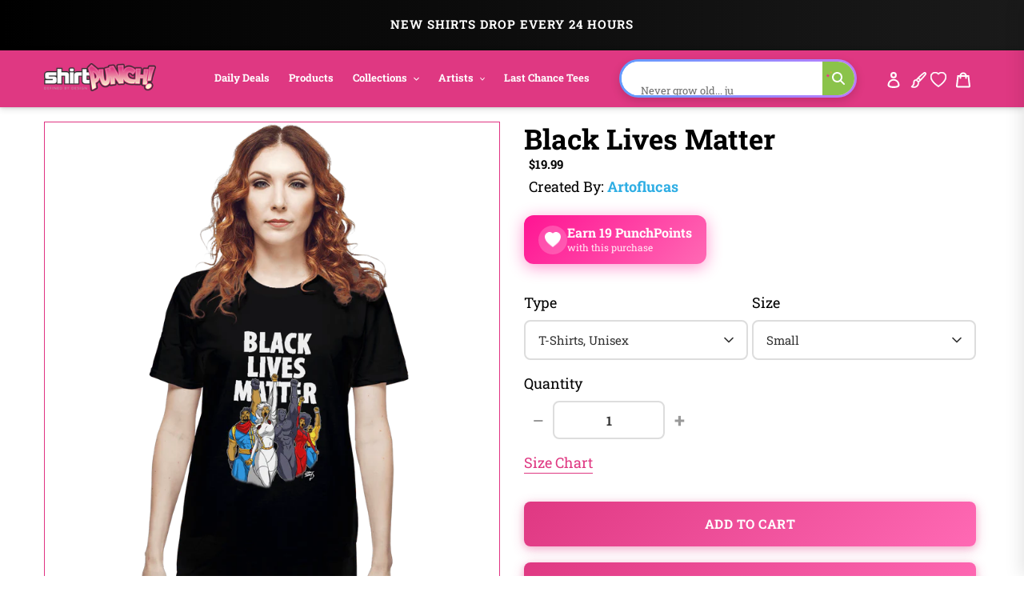

--- FILE ---
content_type: text/html; charset=utf-8
request_url: https://www.shirtpunch.com/en-ca/products/black-lives-matter
body_size: 72035
content:
<!doctype html>
<html class="no-js" lang="en">
<head>

<script type="application/ld+json">
{
  "@context":"https://schema.org",
  "@type":"Organization",
  "name":"ShirtPunch",
  "url":"https://www.shirtpunch.com",
  "logo":"https://www.shirtpunch.com//www.shirtpunch.com/cdn/shop/files/favicon-32x32_256x256.png?v=1738588555",
  "sameAs":[
    "https://www.twitter.com/ShirtPunch",
    "https://www.facebook.com/ShirtPunch"
  ]
}
</script>



<!-- Google Tag Manager -->
<script>(function(w,d,s,l,i){w[l]=w[l]||[];w[l].push({'gtm.start':
new Date().getTime(),event:'gtm.js'});var f=d.getElementsByTagName(s)[0],
j=d.createElement(s),dl=l!='dataLayer'?'&l='+l:'';j.async=true;j.src=
'https://www.googletagmanager.com/gtm.js?id='+i+dl;f.parentNode.insertBefore(j,f);
})(window,document,'script','dataLayer','GTM-WSX8X93G');</script>
<!-- End Google Tag Manager -->
  
  <meta name="facebook-domain-verification" content="06n8divu21maqxkk2l1oqmx6vqgdd3" />
  <meta name="google-site-verification" content="0JsSAxJQvCU3R7Q2pMYfiXgHaHajnuOd-M93fcvyI10" />
  
  <meta charset="utf-8">
  <meta http-equiv="X-UA-Compatible" content="IE=edge,chrome=1">
  <meta name="viewport" content="width=device-width,initial-scale=1">
  <meta name="theme-color" content="#df3882">

  <!-- Reddit Pixel -->
<script>
!function(w,d){if(!w.rdt){var p=w.rdt=function(){p.sendEvent?p.sendEvent.apply(p,arguments):p.callQueue.push(arguments)};p.callQueue=[];var t=d.createElement("script");t.src="https://www.redditstatic.com/ads/pixel.js",t.async=!0;var s=d.getElementsByTagName("script")[0];s.parentNode.insertBefore(t,s)}}(window,document);rdt('init','a2_dpew3rx1wme7', {"optOut":false,"useDecimalCurrencyValues":true,"aaid":"<AAID-HERE>","email":"<EMAIL-HERE>","externalId":"<EXTERNAL-ID-HERE>","idfa":"<IDFA-HERE>"});rdt('track', 'PageVisit');
</script>
<!-- DO NOT MODIFY UNLESS TO REPLACE A USER IDENTIFIER -->
<!-- End Reddit Pixel -->

  
<link rel="shortcut icon" href="//www.shirtpunch.com/cdn/shop/files/favicon-32x32_32x32.png?v=1738588555" type="image/png">

  <!-- /snippets/social-meta-tags.liquid -->




<meta property="og:site_name" content="ShirtPunch">
<meta property="og:url" content="https://www.shirtpunch.com/en-ca/products/black-lives-matter">
<meta property="og:type" content="product">
  <meta property="og:price:amount" content="5.00">
  <meta property="og:price:currency" content="USD">


<meta property="og:image" content="http://www.shirtpunch.com/cdn/shop/products/prov_cover_e9c293be-ed46-4e2c-8ed2-b1b8d8fb9901_1200x1200.jpg?v=1633896333"><meta property="og:image" content="http://www.shirtpunch.com/cdn/shop/products/prov_unisex_71c7bd6d-ae93-4222-88eb-e749711b219a_1200x1200.png?v=1633896500"><meta property="og:image" content="http://www.shirtpunch.com/cdn/shop/products/prov_youth_8c3b6f3c-b241-4232-bbd2-80e4d8c34dbd_1200x1200.png?v=1628067450">
<meta property="og:image:secure_url" content="https://www.shirtpunch.com/cdn/shop/products/prov_cover_e9c293be-ed46-4e2c-8ed2-b1b8d8fb9901_1200x1200.jpg?v=1633896333"><meta property="og:image:secure_url" content="https://www.shirtpunch.com/cdn/shop/products/prov_unisex_71c7bd6d-ae93-4222-88eb-e749711b219a_1200x1200.png?v=1633896500"><meta property="og:image:secure_url" content="https://www.shirtpunch.com/cdn/shop/products/prov_youth_8c3b6f3c-b241-4232-bbd2-80e4d8c34dbd_1200x1200.png?v=1628067450">


  <meta name="twitter:site" content="@ShirtPunch">

<meta name="twitter:card" content="summary_large_image">
  
    <title>Black Lives Matter - Nerdy T-Shirt by artoflucas | ShirtPunch</title>
<meta name="description" content="Shop "Black Lives Matter" T-Shirt at ShirtPunch. Nerdy design. Original artwork by artist artoflucas. Premium quality, comfortable fit. Free shipping ov...">
<meta property="og:title" content="Black Lives Matter - Nerdy T-Shirt by artoflucas | ShirtPunch">
<meta property="og:description" content="Shop "Black Lives Matter" T-Shirt at ShirtPunch. Nerdy design. Original artwork by artist artoflucas. Premium quality, comfortable fit. Free shipping over $75 to USA, CAD, UK!">
<meta name="twitter:title" content="Black Lives Matter - Nerdy T-Shirt by artoflucas | ShirtPunch">
<meta name="twitter:description" content="Shop "Black Lives Matter" T-Shirt at ShirtPunch. Nerdy design. Original artwork by artist artoflucas. Premium quality, comfortable fit. Free shipping over $75 to USA, CAD, UK!">

  

  

  
  
  <link href="//www.shirtpunch.com/cdn/shop/t/34/assets/theme.scss.css?v=183111681280911850531767796130" rel="stylesheet" type="text/css" media="all" />

  <style>
/* Product Card Hover Effects */

/* Ensure proper overflow and positioning */
.grid-view-item {
  position: relative;
  overflow: hidden;
}

/* Make the background link cover entire card but stay behind content */
.grid-view-item__link.full-width-link {
  position: absolute;
  top: 0;
  left: 0;
  right: 0;
  bottom: 0;
  z-index: 0;
}

/* Keep content above the link */
.product-card__image-with-placeholder-wrapper,
.title-vendor-price-container {
  position: relative;
  z-index: 1;
  pointer-events: none; /* Don't block clicks - let them pass through to link */
}

.grid-view-item__image-wrapper {
  position: relative;
  overflow: hidden;
  transition: transform 0.3s ease;
}

/* Position wrapper for image stacking */
.grid-view-item__image-wrapper > div {
  position: relative;
  overflow: hidden;
}

/* Primary image - absolute positioned within padding container */
.grid-view-item__image--primary {
  position: absolute;
  top: 0;
  left: 0;
  width: 100%;
  height: 100%;
  object-fit: cover;
  transition: opacity 0.4s ease, transform 0.6s cubic-bezier(0.25, 0.46, 0.45, 0.94);
  transform-origin: center center;
  opacity: 1;
  z-index: 1;
}

/* Secondary image - absolutely positioned on top, hidden by default */
.grid-view-item__image--secondary {
  position: absolute;
  top: 0;
  left: 0;
  width: 100%;
  height: 100%;
  object-fit: cover;
  transition: opacity 0.4s ease, transform 0.6s cubic-bezier(0.25, 0.46, 0.45, 0.94);
  transform-origin: center center;
  opacity: 0;
  z-index: 2;
}

/* Zoom effect on both images on hover */
.grid-view-item:hover .grid-view-item__image--primary,
.grid-view-item:hover .grid-view-item__image--secondary {
  transform: scale(1.1);
}

/* Swap to second image on hover */
.grid-view-item:hover .grid-view-item__image--secondary {
  opacity: 1;
}

/* Fallback for single image products */
.grid-view-item__image:not(.grid-view-item__image--primary):not(.grid-view-item__image--secondary) {
  transition: transform 0.6s cubic-bezier(0.25, 0.46, 0.45, 0.94);
  transform-origin: center center;
}

.grid-view-item:hover .grid-view-item__image:not(.grid-view-item__image--primary):not(.grid-view-item__image--secondary) {
  transform: scale(1.1);
}

/* TeePublic-style overlay effect */
.grid-view-item::before {
  content: '';
  position: absolute;
  top: 0;
  left: 0;
  right: 0;
  bottom: 0;
  background: rgba(0, 0, 0, 0);
  transition: background 0.3s ease;
  pointer-events: none;
  z-index: 2;
}

.grid-view-item:hover::before {
  background: rgba(0, 0, 0, 0.03);
}

/* Smooth title transition */
.grid-view-item__title {
  transition: color 0.3s ease;
}

.grid-view-item:hover .grid-view-item__title {
  color: #666;
}

/* Mobile: Disable hover effects on touch devices */
@media (hover: none) and (pointer: coarse) {
  .grid-view-item:hover .grid-view-item__image--primary,
  .grid-view-item:hover .grid-view-item__image--secondary,
  .grid-view-item:hover .grid-view-item__image {
    transform: none;
  }

  .grid-view-item:hover .grid-view-item__image--secondary {
    opacity: 0;
  }

  .grid-view-item:hover::before {
    background: transparent;
  }
}
</style>


  <style>
/* Redbubble-Style Search Bar & Filter Improvements */

/* Custom Gradient Shimmer Animation */
@keyframes shimmer {
  0% {
    background-position: 200% 50%;
  }
  100% {
    background-position: 0% 50%;
  }
}

@keyframes sparkle {
  0%, 100% {
    transform: scale(1) rotate(0deg);
    opacity: 1;
  }
  50% {
    transform: scale(1.2) rotate(180deg);
    opacity: 0.8;
  }
}

@keyframes typing {
  0%, 100% {
    content: 'S';
  }
  10% {
    content: 'Se';
  }
  20% {
    content: 'Sea';
  }
  30% {
    content: 'Sear';
  }
  40% {
    content: 'Searc';
  }
  50% {
    content: 'Search';
  }
  60% {
    content: 'Search ';
  }
  70% {
    content: 'Search M';
  }
  80% {
    content: 'Search Me';
  }
  90%, 95% {
    content: 'Search Me';
  }
}

/* Search Bar - Clean, modern Redbubble style */
.search-bar-container {
  flex: 1;
  max-width: 600px;
}

.search-form {
  width: 100%;
}

.search-group {
  position: relative;
  width: 100%;
}

.search-input {
  width: 100%;
  height: 48px;
  padding: 12px 50px 12px 20px;
  border: 2px solid transparent;
  border-radius: 24px; /* Rounded pill shape like Redbubble */
  font-size: 16px !important;
  font-weight: 500 !important;
  color: #000 !important; /* Black text */
  transition: all 0.3s ease;
  background: #fff;
  position: relative;
  /* ShirtPunch Pink Shimmer Border - Redbubble style */
  background-image: linear-gradient(white, white),
                    linear-gradient(90deg,
                      #ff1493 0%,
                      #ff69b4 25%,
                      #ff1493 50%,
                      #c2185b 75%,
                      #ff1493 100%);
  background-origin: padding-box, border-box;
  background-clip: padding-box, border-box;
  background-size: 100%, 200% 100%;
  animation: shimmer 2s linear infinite;
}

/* Keep animation on focus/click, add glow and scale effect */
.search-input:focus {
  outline: none;
  box-shadow: 0 0 0 3px rgba(51, 51, 51, 0.1);
  transform: scale(1.02);
  border-color: #333;
}

.search-input::placeholder {
  color: #8B0000 !important;
  font-weight: 600 !important;
  text-shadow: 0 0 3px rgba(139, 0, 0, 0.5);
}

/* Force black text for typed input value */
input.search-input,
input.filters-toolbar__input {
  color: #000 !important;
  font-weight: 500 !important;
  -webkit-text-fill-color: #000 !important;
}

.search-submit {
  position: absolute;
  right: 8px;
  top: 50%;
  transform: translateY(-50%);
  width: 36px;
  height: 36px;
  border: none;
  background: transparent;
  cursor: pointer;
  display: flex;
  align-items: center;
  justify-content: center;
  border-radius: 50%;
  transition: all 0.3s ease;
}

.search-submit:hover {
  background: #fff0f6;
  transform: translateY(-50%) scale(1.1);
}

.search-submit svg {
  width: 20px;
  height: 20px;
  color: #ff1493;
  transition: all 0.3s ease;
  animation: sparkle 1.5s ease-in-out infinite;
}

/* Icon color on focus */
.search-input:focus ~ .search-submit svg {
  color: #ff1493;
}

/* Add ghosts around the search icon */
.search-submit::before,
.search-submit::after {
  content: '👻';
  position: absolute;
  font-size: 14px;
  animation: sparkle 1.5s ease-in-out infinite;
  pointer-events: none;
}

.search-submit::before {
  top: -4px;
  right: -4px;
  animation-delay: 0.3s;
}

.search-submit::after {
  bottom: -4px;
  left: -4px;
  animation-delay: 0.6s;
}

/* Filter Dropdowns - Modern styling */
.collection-filters select {
  width: 100%;
  height: 48px;
  padding: 12px 40px 12px 16px;
  border: 2px solid #e6e6e6;
  border-radius: 8px;
  font-size: 14px;
  font-weight: 500;
  text-transform: uppercase;
  letter-spacing: 0.5px;
  background: #fff;
  cursor: pointer;
  transition: all 0.2s ease;
  appearance: none;
  background-image: url("data:image/svg+xml,%3Csvg width='12' height='8' viewBox='0 0 12 8' fill='none' xmlns='http://www.w3.org/2000/svg'%3E%3Cpath d='M1 1L6 6L11 1' stroke='%23666' stroke-width='2' stroke-linecap='round' stroke-linejoin='round'/%3E%3C/svg%3E");
  background-repeat: no-repeat;
  background-position: right 16px center;
}

.collection-filters select:hover {
  border-color: #ccc;
}

.collection-filters select:focus {
  outline: none;
  border-color: #000;
  box-shadow: 0 2px 8px rgba(0, 0, 0, 0.1);
}

.collection-filters .heading {
  font-size: 14px;
  font-weight: 700;
  text-transform: uppercase;
  letter-spacing: 1px;
  margin-bottom: 16px;
  color: #000;
}

/* Toolbar Layout Improvements */
.filters-toolbar__item-child {
  display: flex;
  align-items: center;
}

/* Mobile Responsiveness - Redbubble Style */
@media (max-width: 749px) {

  /* Hide collection image */
  .collection-image {
    display: none !important;
  }

  /* Hide large H1 title */
  .section-header h1 {
    display: none !important;
  }

  /* Hide collection description */
  .collection-description,
  .rte.collection-description {
    display: none !important;
  }

  /* Hide the page-width container inside collection-header but not the filters-toolbar-wrapper */
  .collection-header > .page-width {
    display: none !important;
  }

  /* Hide breadcrumb on mobile */
  .breadcrumb {
    display: none !important;
  }

  /* Hide Related Collections section */
  .collection-header h2,
  .collection-header .related-collections {
    display: none !important;
  }

  /* Keep custom search bar visible on mobile */
  .search-bar-container,
  .search-bar-container.collection-search-container {
    display: flex !important;
    align-items: stretch !important;
    width: 100% !important;
    visibility: visible !important;
    opacity: 1 !important;
  }

  .filters-toolbar__item-child {
    display: flex !important;
    width: 100% !important;
  }

  .search-bar-minimal {
    display: block !important;
    width: 100% !important;
  }

  .search-input {
    height: 44px !important;
    font-size: 15px !important;
    padding: 10px 45px 10px 16px !important;
    border-radius: 24px !important;
    border: 2px solid transparent !important;
    color: #000 !important;
    font-weight: 500 !important;
    background-image: linear-gradient(white, white),
                      linear-gradient(90deg,
                        #ff1493 0%,
                        #ff69b4 25%,
                        #ff1493 50%,
                        #c2185b 75%,
                        #ff1493 100%) !important;
    background-origin: padding-box, border-box !important;
    background-clip: padding-box, border-box !important;
    background-size: 100%, 200% 100% !important;
    animation: shimmer 2s linear infinite !important;
  }

  .search-input::placeholder {
    color: #999 !important;
  }

  /* Move search to top - sticky under header with NO padding */
  .filters-toolbar {
    position: sticky;
    top: 0;
    z-index: 10;
    background: #fff;
    padding: 8px 0 0 0 !important;
    margin: 0 !important;
  }

  .filters-toolbar-wrapper {
    margin: 0 !important;
    padding: 0 !important;
  }

  /* Compact filter toolbar labels */
  .filters-toolbar__label {
    font-size: 10px !important;
    margin-bottom: 4px !important;
    text-transform: uppercase;
    font-weight: 700;
    letter-spacing: 0.5px;
  }

  /* Make filter dropdowns more compact and visible */
  .filters-toolbar__input {
    height: 38px !important;
    font-size: 13px !important;
    padding: 8px 12px !important;
  }

  .filters-toolbar__input.hidden {
    display: block !important;
    visibility: visible !important;
    opacity: 1 !important;
  }

  /* Reduce all page-width padding */
  .page-width {
    padding-left: 12px !important;
    padding-right: 12px !important;
    padding-top: 0 !important;
    padding-bottom: 0 !important;
  }

  /* Hide breadcrumb completely */
  .page-width > .breadcrumb {
    display: none !important;
  }

  /* Hide product count */
  .filters-toolbar__product-count {
    display: none !important;
  }

  /* Products start immediately */
  #Collection {
    margin-top: 0 !important;
    padding-top: 0 !important;
  }

  /* Remove spacing above products */
  .page-width:has(#Collection) {
    padding-top: 0 !important;
    margin-top: 0 !important;
  }

  /* Tighter product grid */
  .grid--uniform {
    gap: 8px !important;
    margin-top: 0 !important;
  }

  /* Remove extra margins from grid items */
  .grid__item--collection-template {
    margin-bottom: 8px !important;
  }

  /* Remove bottom spacing after filters */
  .filters-toolbar__item-wrapper {
    margin-bottom: 0 !important;
  }

  /* Maximize product card image area on mobile */
  .grid-view-item__title {
    font-size: 13px !important;
    line-height: 1.2 !important;
    margin: 6px 0 4px 0 !important;
    padding: 0 4px !important;
  }

  .product-card__title {
    font-size: 13px !important;
  }

  .price {
    font-size: 14px !important;
    margin: 0 !important;
    padding: 0 4px 6px 4px !important;
  }

  .grid-view-item {
    border: none !important;
    box-shadow: none !important;
    padding: 0 !important;
  }

  .title-vendor-price-container {
    padding: 0 !important;
    margin: 0 !important;
  }
}

/* Search Drawer Styling - Pink Shimmer Pill */
.search-bar__input,
.search-form__input {
  height: 50px !important;
  padding: 12px 60px 12px 20px !important;
  border-radius: 30px !important;
  border: 2px solid transparent !important;
  font-size: 16px !important;
  font-weight: 500 !important;
  color: #000 !important;
  background-color: #fff !important;
  background-image: linear-gradient(white, white),
                    linear-gradient(90deg,
                      #ff1493 0%,
                      #ff69b4 25%,
                      #ff1493 50%,
                      #c2185b 75%,
                      #ff1493 100%) !important;
  background-origin: padding-box, border-box !important;
  background-clip: padding-box, border-box !important;
  background-size: 100%, 200% 100% !important;
  animation: shimmer 2s linear infinite !important;
  transition: all 0.3s ease !important;
}

.search-bar__input:focus,
.search-form__input:focus {
  outline: none !important;
  box-shadow: 0 4px 15px rgba(255, 20, 147, 0.3) !important;
}

.search-bar__submit,
.search-form__submit {
  position: absolute !important;
  right: 10px !important;
  top: 50% !important;
  transform: translateY(-50%) !important;
  width: 40px !important;
  height: 40px !important;
  border-radius: 50% !important;
  background: transparent !important;
  transition: all 0.3s ease !important;
}

.search-bar__submit:hover,
.search-form__submit:hover {
  background: #fff0f6 !important;
}

.search-bar__submit svg,
.search-form__submit svg {
  color: #ff1493 !important;
  width: 20px !important;
  height: 20px !important;
}

/* Header Search Bar - Redbubble Style */
.site-header__search-bar {
  display: flex !important;
  align-items: center;
  justify-content: flex-end;
  padding: 0 10px;
  visibility: visible !important;
  opacity: 1 !important;
}

.site-header__search-form {
  width: 100%;
  max-width: 100%;
}

@media (min-width: 1200px) {
  .site-header__search-form {
    max-width: 400px;
  }
}

@media (min-width: 750px) and (max-width: 1199px) {
  .site-header__search-form {
    max-width: 280px;
  }

  .site-header__search-input {
    font-size: 13px !important;
    padding: 8px 40px 8px 12px !important;
  }
}

.site-header__search-input-wrapper {
  position: relative;
  width: 100%;
}

.site-header__search-input {
  width: 100% !important;
  height: 40px !important;
  padding: 8px 45px 8px 16px !important;
  border-radius: 24px !important;
  border: 2px solid transparent !important;
  font-size: 14px !important;
  font-weight: 500 !important;
  color: #000 !important;
  background-color: #fff !important;
  background-image: linear-gradient(white, white),
                    linear-gradient(90deg,
                      #ff1493 0%,
                      #ff69b4 25%,
                      #ff1493 50%,
                      #c2185b 75%,
                      #ff1493 100%) !important;
  background-origin: padding-box, border-box !important;
  background-clip: padding-box, border-box !important;
  background-size: 100%, 200% 100% !important;
  animation: shimmer 2s linear infinite !important;
  transition: all 0.3s ease !important;
  box-shadow: none !important;
}

.site-header__search-input:focus {
  outline: none !important;
  box-shadow: 0 2px 8px rgba(255, 20, 147, 0.2) !important;
}

.site-header__search-input::placeholder {
  color: #999 !important;
  font-weight: 400 !important;
}

.site-header__search-submit {
  position: absolute !important;
  right: 6px !important;
  top: 50% !important;
  transform: translateY(-50%) !important;
  width: 32px !important;
  height: 32px !important;
  border: none !important;
  background: transparent !important;
  cursor: pointer !important;
  display: flex !important;
  align-items: center !important;
  justify-content: center !important;
  border-radius: 50% !important;
  transition: all 0.3s ease !important;
  padding: 0 !important;
}

.site-header__search-submit:hover {
  background: #fff0f6 !important;
  transform: translateY(-50%) scale(1.1) !important;
}

.site-header__search-submit svg,
.site-header__search-submit .icon {
  width: 18px !important;
  height: 18px !important;
  color: #666 !important;
  fill: #666 !important;
  transition: all 0.3s ease !important;
}

.site-header__search-submit:hover svg,
.site-header__search-submit:hover .icon {
  color: #ff1493 !important;
  fill: #ff1493 !important;
}

/* Ensure header layout stays on one line */
.site-header .grid--table {
  display: flex !important;
  align-items: center !important;
  flex-wrap: nowrap !important;
}

/* Inline Header Search - Custom Gradient */
.site-header__inline-search {
  padding-left: 20px !important;
  padding-right: 10px !important;
}

.header-search-wrapper {
  position: relative;
  width: 100%;
}

.header-search-input {
  width: 100% !important;
  height: 40px !important;
  padding: 8px 45px 8px 16px !important;
  border-radius: 24px !important;
  border: 2px solid transparent !important;
  font-size: 14px !important;
  font-weight: 500 !important;
  color: #1A1A1A !important;
  background-color: #fff !important;
  background-image: linear-gradient(white, white),
                    linear-gradient(90deg,
                      #5B9FFF 0%,
                      #B47EFF 25%,
                      #FF6B9D 50%,
                      #B47EFF 75%,
                      #5B9FFF 100%) !important;
  background-origin: padding-box, border-box !important;
  background-clip: padding-box, border-box !important;
  background-size: 100%, 400% 100% !important;
  animation: shimmer 6s ease-in-out infinite !important;
  -webkit-animation: shimmer 6s ease-in-out infinite !important;
}

.header-search-input:focus {
  outline: none !important;
  box-shadow: 0 8px 20px rgba(47, 174, 228, 0.3) !important;
  background-image: linear-gradient(#f5f5f5, #f5f5f5),
                    linear-gradient(90deg, #4db8ff, #2faee4, #1a8ccc) !important;
}

.header-search-btn {
  position: absolute !important;
  right: 6px !important;
  top: 50% !important;
  transform: translateY(-50%) !important;
  width: 32px !important;
  height: 32px !important;
  border: none !important;
  background: #8BC34A !important;
  cursor: pointer !important;
  border-radius: 50% !important;
}

.header-search-btn:hover {
  background: #689F38 !important;
}

.header-search-btn svg {
  width: 16px !important;
  height: 16px !important;
  color: white !important;
  fill: white !important;
}

.header-search-input::placeholder {
  color: #2D2D2D !important;
  font-weight: 400 !important;
}

/* FORCE EVERYTHING ON ONE LINE - RESPONSIVE SCALING */
@media (min-width: 750px) {
  .site-nav__link {
    font-size: 14px !important;
    padding: 8px 12px !important;
  }
}

@media (min-width: 750px) and (max-width: 1400px) {
  .site-nav__link {
    font-size: 13px !important;
    padding: 8px 10px !important;
  }

  .site-header__logo-image {
    max-width: 140px !important;
  }

  .header-search-input {
    font-size: 13px !important;
    height: 38px !important;
  }
}

@media (min-width: 750px) and (max-width: 1200px) {
  .site-nav__link {
    font-size: 12px !important;
    padding: 6px 8px !important;
  }

  .site-nav .list--inline > li {
    margin: 0 1px !important;
  }

  .site-header__logo-image {
    max-width: 120px !important;
  }

  .header-search-input {
    font-size: 12px !important;
    height: 36px !important;
    padding: 6px 40px 6px 12px !important;
  }

  .header-search-btn {
    width: 28px !important;
    height: 28px !important;
  }
}

@media (min-width: 750px) and (max-width: 1000px) {
  .site-nav__link {
    font-size: 11px !important;
    padding: 6px 6px !important;
  }

  .site-header__logo-image {
    max-width: 100px !important;
  }

  .header-search-input {
    font-size: 11px !important;
    height: 34px !important;
    padding: 6px 35px 6px 10px !important;
  }
}

/* Force single line layout */
.site-header {
  overflow: visible !important;
}

.site-header .grid {
  flex-wrap: nowrap !important;
}

.site-nav {
  white-space: nowrap !important;
}

/* Desktop - maximize image area */
@media (min-width: 750px) {
  .grid-view-item__title {
    font-size: 14px !important;
    line-height: 1.3 !important;
    margin: 8px 0 4px 0 !important;
    padding: 0 6px !important;
  }

  .product-card__title {
    font-size: 14px !important;
  }

  .price {
    font-size: 15px !important;
    font-weight: 600 !important;
    margin: 0 !important;
    padding: 0 6px 8px 6px !important;
  }

  .grid-view-item {
    border: 1px solid #e8e8e8 !important;
    border-radius: 4px !important;
    overflow: hidden !important;
    transition: all 0.2s ease !important;
  }

  .grid-view-item:hover {
    box-shadow: 0 4px 12px rgba(0,0,0,0.1) !important;
    transform: translateY(-2px) !important;
  }

  .title-vendor-price-container {
    padding: 0 !important;
    margin: 0 !important;
  }

  /* Tighter grid spacing on desktop */
  .grid--uniform.grid--view-items {
    gap: 12px !important;
  }
}
</style>


  <link rel="stylesheet" type="text/css" href="https://cdnjs.cloudflare.com/ajax/libs/font-awesome/4.3.0/css/font-awesome.css" media="all">

  <script>
    var theme = {
      breakpoints: {
        medium: 750,
        large: 990,
        widescreen: 1400
      },
      strings: {
        addToCart: "Add to cart",
        soldOut: "Sold out",
        unavailable: "Unavailable",
        regularPrice: "Regular price",
        salePrice: "Sale price",
        sale: "Sale",
        fromLowestPrice: "from [price]",
        vendor: "Vendor",
        showMore: "Show More",
        showLess: "Show Less",
        searchFor: "Search for",
        addressError: "Error looking up that address",
        addressNoResults: "No results for that address",
        addressQueryLimit: "You have exceeded the Google API usage limit. Consider upgrading to a \u003ca href=\"https:\/\/developers.google.com\/maps\/premium\/usage-limits\"\u003ePremium Plan\u003c\/a\u003e.",
        authError: "There was a problem authenticating your Google Maps account.",
        newWindow: "Opens in a new window.",
        external: "Opens external website.",
        newWindowExternal: "Opens external website in a new window.",
        removeLabel: "Remove [product]",
        update: "Update",
        quantity: "Quantity",
        discountedTotal: "Discounted total",
        regularTotal: "Regular total",
        priceColumn: "See Price column for discount details.",
        quantityMinimumMessage: "Quantity must be 1 or more",
        cartError: "There was an error while updating your cart. Please try again.",
        removedItemMessage: "Removed \u003cspan class=\"cart__removed-product-details\"\u003e([quantity]) [link]\u003c\/span\u003e from your cart.",
        unitPrice: "Unit price",
        unitPriceSeparator: "per",
        oneCartCount: "1 item",
        otherCartCount: "[count] items",
        quantityLabel: "Quantity: [count]",
        products: "Products",
        loading: "Loading",
        number_of_results: "[result_number] of [results_count]",
        number_of_results_found: "[results_count] results found",
        one_result_found: "1 result found"
      },
      moneyFormat: "${{amount}}",
      moneyFormatWithCurrency: "${{amount}} USD",
      settings: {
        predictiveSearchEnabled: true,
        predictiveSearchShowPrice: false,
        predictiveSearchShowVendor: true
      }
    }

    document.documentElement.className = document.documentElement.className.replace('no-js', 'js');
  </script><script src="https://ajax.googleapis.com/ajax/libs/jquery/1.10.2/jquery.min.js"></script>
  <script src="//www.shirtpunch.com/cdn/shop/t/34/assets/lazysizes.js?v=94224023136283657951767794421" defer></script>
  <script src="//www.shirtpunch.com/cdn/shop/t/34/assets/vendor.js?v=89732074642198756001767794421" defer></script>
  <script src="//www.shirtpunch.com/cdn/shop/t/34/assets/theme.js?v=132135259417721863361767794421" defer></script>
  
  
  
  

  <script>window.performance && window.performance.mark && window.performance.mark('shopify.content_for_header.start');</script><meta name="google-site-verification" content="TM2m-mMSuLtxpngrRCgQnipbxFBh0VtSR9iVyoQjUFs">
<meta name="facebook-domain-verification" content="lur8a4eobegcys607h1xdnacbtkt0g">
<meta id="shopify-digital-wallet" name="shopify-digital-wallet" content="/27828355139/digital_wallets/dialog">
<meta name="shopify-checkout-api-token" content="a8ee819fb0db8940c685c75e494b3f4c">
<meta id="in-context-paypal-metadata" data-shop-id="27828355139" data-venmo-supported="false" data-environment="production" data-locale="en_US" data-paypal-v4="true" data-currency="USD">
<link rel="alternate" hreflang="x-default" href="https://www.shirtpunch.com/products/black-lives-matter">
<link rel="alternate" hreflang="en" href="https://www.shirtpunch.com/products/black-lives-matter">
<link rel="alternate" hreflang="en-CA" href="https://www.shirtpunch.com/en-ca/products/black-lives-matter">
<link rel="alternate" type="application/json+oembed" href="https://www.shirtpunch.com/en-ca/products/black-lives-matter.oembed">
<script async="async" src="/checkouts/internal/preloads.js?locale=en-CA"></script>
<script id="shopify-features" type="application/json">{"accessToken":"a8ee819fb0db8940c685c75e494b3f4c","betas":["rich-media-storefront-analytics"],"domain":"www.shirtpunch.com","predictiveSearch":true,"shopId":27828355139,"locale":"en"}</script>
<script>var Shopify = Shopify || {};
Shopify.shop = "shirtpunch-store.myshopify.com";
Shopify.locale = "en";
Shopify.currency = {"active":"USD","rate":"1.0"};
Shopify.country = "CA";
Shopify.theme = {"name":"LIVETHEMENEW-JAN7","id":140341411907,"schema_name":"Debut","schema_version":"16.5.5","theme_store_id":796,"role":"main"};
Shopify.theme.handle = "null";
Shopify.theme.style = {"id":null,"handle":null};
Shopify.cdnHost = "www.shirtpunch.com/cdn";
Shopify.routes = Shopify.routes || {};
Shopify.routes.root = "/en-ca/";</script>
<script type="module">!function(o){(o.Shopify=o.Shopify||{}).modules=!0}(window);</script>
<script>!function(o){function n(){var o=[];function n(){o.push(Array.prototype.slice.apply(arguments))}return n.q=o,n}var t=o.Shopify=o.Shopify||{};t.loadFeatures=n(),t.autoloadFeatures=n()}(window);</script>
<script id="shop-js-analytics" type="application/json">{"pageType":"product"}</script>
<script defer="defer" async type="module" src="//www.shirtpunch.com/cdn/shopifycloud/shop-js/modules/v2/client.init-shop-cart-sync_BT-GjEfc.en.esm.js"></script>
<script defer="defer" async type="module" src="//www.shirtpunch.com/cdn/shopifycloud/shop-js/modules/v2/chunk.common_D58fp_Oc.esm.js"></script>
<script defer="defer" async type="module" src="//www.shirtpunch.com/cdn/shopifycloud/shop-js/modules/v2/chunk.modal_xMitdFEc.esm.js"></script>
<script type="module">
  await import("//www.shirtpunch.com/cdn/shopifycloud/shop-js/modules/v2/client.init-shop-cart-sync_BT-GjEfc.en.esm.js");
await import("//www.shirtpunch.com/cdn/shopifycloud/shop-js/modules/v2/chunk.common_D58fp_Oc.esm.js");
await import("//www.shirtpunch.com/cdn/shopifycloud/shop-js/modules/v2/chunk.modal_xMitdFEc.esm.js");

  window.Shopify.SignInWithShop?.initShopCartSync?.({"fedCMEnabled":true,"windoidEnabled":true});

</script>
<script>(function() {
  var isLoaded = false;
  function asyncLoad() {
    if (isLoaded) return;
    isLoaded = true;
    var urls = ["https:\/\/chimpstatic.com\/mcjs-connected\/js\/users\/2ff6b8caa7fb153114861ccfa\/94bbf24510e6fcf5035ce4610.js?shop=shirtpunch-store.myshopify.com","\/\/cdn.shopify.com\/proxy\/25d7dd82e160319937fb9c5b92870b50cdb55271706b26be938a428ea7bb779c\/api.goaffpro.com\/loader.js?shop=shirtpunch-store.myshopify.com\u0026sp-cache-control=cHVibGljLCBtYXgtYWdlPTkwMA","https:\/\/static.shareasale.com\/json\/shopify\/deduplication.js?shop=shirtpunch-store.myshopify.com","https:\/\/static.shareasale.com\/json\/shopify\/shareasale-tracking.js?sasmid=75071\u0026ssmtid=19038\u0026shop=shirtpunch-store.myshopify.com","https:\/\/cdn.withfriends.co\/api\/withfriends-checkout.js?version=2\u0026checkout=1\u0026embed=1\u0026tone=transactional\u0026id=26495098\u0026host=live\u0026shop=shirtpunch-store.myshopify.com","https:\/\/dashboard.mailerlite.com\/shopify\/24866\/2021135?shop=shirtpunch-store.myshopify.com"];
    for (var i = 0; i < urls.length; i++) {
      var s = document.createElement('script');
      s.type = 'text/javascript';
      s.async = true;
      s.src = urls[i];
      var x = document.getElementsByTagName('script')[0];
      x.parentNode.insertBefore(s, x);
    }
  };
  if(window.attachEvent) {
    window.attachEvent('onload', asyncLoad);
  } else {
    window.addEventListener('load', asyncLoad, false);
  }
})();</script>
<script id="__st">var __st={"a":27828355139,"offset":-18000,"reqid":"07a00cb4-a551-4650-9c0f-8883b2b45785-1769048551","pageurl":"www.shirtpunch.com\/en-ca\/products\/black-lives-matter","u":"4afa009c5fce","p":"product","rtyp":"product","rid":4559251243075};</script>
<script>window.ShopifyPaypalV4VisibilityTracking = true;</script>
<script id="captcha-bootstrap">!function(){'use strict';const t='contact',e='account',n='new_comment',o=[[t,t],['blogs',n],['comments',n],[t,'customer']],c=[[e,'customer_login'],[e,'guest_login'],[e,'recover_customer_password'],[e,'create_customer']],r=t=>t.map((([t,e])=>`form[action*='/${t}']:not([data-nocaptcha='true']) input[name='form_type'][value='${e}']`)).join(','),a=t=>()=>t?[...document.querySelectorAll(t)].map((t=>t.form)):[];function s(){const t=[...o],e=r(t);return a(e)}const i='password',u='form_key',d=['recaptcha-v3-token','g-recaptcha-response','h-captcha-response',i],f=()=>{try{return window.sessionStorage}catch{return}},m='__shopify_v',_=t=>t.elements[u];function p(t,e,n=!1){try{const o=window.sessionStorage,c=JSON.parse(o.getItem(e)),{data:r}=function(t){const{data:e,action:n}=t;return t[m]||n?{data:e,action:n}:{data:t,action:n}}(c);for(const[e,n]of Object.entries(r))t.elements[e]&&(t.elements[e].value=n);n&&o.removeItem(e)}catch(o){console.error('form repopulation failed',{error:o})}}const l='form_type',E='cptcha';function T(t){t.dataset[E]=!0}const w=window,h=w.document,L='Shopify',v='ce_forms',y='captcha';let A=!1;((t,e)=>{const n=(g='f06e6c50-85a8-45c8-87d0-21a2b65856fe',I='https://cdn.shopify.com/shopifycloud/storefront-forms-hcaptcha/ce_storefront_forms_captcha_hcaptcha.v1.5.2.iife.js',D={infoText:'Protected by hCaptcha',privacyText:'Privacy',termsText:'Terms'},(t,e,n)=>{const o=w[L][v],c=o.bindForm;if(c)return c(t,g,e,D).then(n);var r;o.q.push([[t,g,e,D],n]),r=I,A||(h.body.append(Object.assign(h.createElement('script'),{id:'captcha-provider',async:!0,src:r})),A=!0)});var g,I,D;w[L]=w[L]||{},w[L][v]=w[L][v]||{},w[L][v].q=[],w[L][y]=w[L][y]||{},w[L][y].protect=function(t,e){n(t,void 0,e),T(t)},Object.freeze(w[L][y]),function(t,e,n,w,h,L){const[v,y,A,g]=function(t,e,n){const i=e?o:[],u=t?c:[],d=[...i,...u],f=r(d),m=r(i),_=r(d.filter((([t,e])=>n.includes(e))));return[a(f),a(m),a(_),s()]}(w,h,L),I=t=>{const e=t.target;return e instanceof HTMLFormElement?e:e&&e.form},D=t=>v().includes(t);t.addEventListener('submit',(t=>{const e=I(t);if(!e)return;const n=D(e)&&!e.dataset.hcaptchaBound&&!e.dataset.recaptchaBound,o=_(e),c=g().includes(e)&&(!o||!o.value);(n||c)&&t.preventDefault(),c&&!n&&(function(t){try{if(!f())return;!function(t){const e=f();if(!e)return;const n=_(t);if(!n)return;const o=n.value;o&&e.removeItem(o)}(t);const e=Array.from(Array(32),(()=>Math.random().toString(36)[2])).join('');!function(t,e){_(t)||t.append(Object.assign(document.createElement('input'),{type:'hidden',name:u})),t.elements[u].value=e}(t,e),function(t,e){const n=f();if(!n)return;const o=[...t.querySelectorAll(`input[type='${i}']`)].map((({name:t})=>t)),c=[...d,...o],r={};for(const[a,s]of new FormData(t).entries())c.includes(a)||(r[a]=s);n.setItem(e,JSON.stringify({[m]:1,action:t.action,data:r}))}(t,e)}catch(e){console.error('failed to persist form',e)}}(e),e.submit())}));const S=(t,e)=>{t&&!t.dataset[E]&&(n(t,e.some((e=>e===t))),T(t))};for(const o of['focusin','change'])t.addEventListener(o,(t=>{const e=I(t);D(e)&&S(e,y())}));const B=e.get('form_key'),M=e.get(l),P=B&&M;t.addEventListener('DOMContentLoaded',(()=>{const t=y();if(P)for(const e of t)e.elements[l].value===M&&p(e,B);[...new Set([...A(),...v().filter((t=>'true'===t.dataset.shopifyCaptcha))])].forEach((e=>S(e,t)))}))}(h,new URLSearchParams(w.location.search),n,t,e,['guest_login'])})(!0,!0)}();</script>
<script integrity="sha256-4kQ18oKyAcykRKYeNunJcIwy7WH5gtpwJnB7kiuLZ1E=" data-source-attribution="shopify.loadfeatures" defer="defer" src="//www.shirtpunch.com/cdn/shopifycloud/storefront/assets/storefront/load_feature-a0a9edcb.js" crossorigin="anonymous"></script>
<script data-source-attribution="shopify.dynamic_checkout.dynamic.init">var Shopify=Shopify||{};Shopify.PaymentButton=Shopify.PaymentButton||{isStorefrontPortableWallets:!0,init:function(){window.Shopify.PaymentButton.init=function(){};var t=document.createElement("script");t.src="https://www.shirtpunch.com/cdn/shopifycloud/portable-wallets/latest/portable-wallets.en.js",t.type="module",document.head.appendChild(t)}};
</script>
<script data-source-attribution="shopify.dynamic_checkout.buyer_consent">
  function portableWalletsHideBuyerConsent(e){var t=document.getElementById("shopify-buyer-consent"),n=document.getElementById("shopify-subscription-policy-button");t&&n&&(t.classList.add("hidden"),t.setAttribute("aria-hidden","true"),n.removeEventListener("click",e))}function portableWalletsShowBuyerConsent(e){var t=document.getElementById("shopify-buyer-consent"),n=document.getElementById("shopify-subscription-policy-button");t&&n&&(t.classList.remove("hidden"),t.removeAttribute("aria-hidden"),n.addEventListener("click",e))}window.Shopify?.PaymentButton&&(window.Shopify.PaymentButton.hideBuyerConsent=portableWalletsHideBuyerConsent,window.Shopify.PaymentButton.showBuyerConsent=portableWalletsShowBuyerConsent);
</script>
<script>
  function portableWalletsCleanup(e){e&&e.src&&console.error("Failed to load portable wallets script "+e.src);var t=document.querySelectorAll("shopify-accelerated-checkout .shopify-payment-button__skeleton, shopify-accelerated-checkout-cart .wallet-cart-button__skeleton"),e=document.getElementById("shopify-buyer-consent");for(let e=0;e<t.length;e++)t[e].remove();e&&e.remove()}function portableWalletsNotLoadedAsModule(e){e instanceof ErrorEvent&&"string"==typeof e.message&&e.message.includes("import.meta")&&"string"==typeof e.filename&&e.filename.includes("portable-wallets")&&(window.removeEventListener("error",portableWalletsNotLoadedAsModule),window.Shopify.PaymentButton.failedToLoad=e,"loading"===document.readyState?document.addEventListener("DOMContentLoaded",window.Shopify.PaymentButton.init):window.Shopify.PaymentButton.init())}window.addEventListener("error",portableWalletsNotLoadedAsModule);
</script>

<script type="module" src="https://www.shirtpunch.com/cdn/shopifycloud/portable-wallets/latest/portable-wallets.en.js" onError="portableWalletsCleanup(this)" crossorigin="anonymous"></script>
<script nomodule>
  document.addEventListener("DOMContentLoaded", portableWalletsCleanup);
</script>

<script id='scb4127' type='text/javascript' async='' src='https://www.shirtpunch.com/cdn/shopifycloud/privacy-banner/storefront-banner.js'></script><link id="shopify-accelerated-checkout-styles" rel="stylesheet" media="screen" href="https://www.shirtpunch.com/cdn/shopifycloud/portable-wallets/latest/accelerated-checkout-backwards-compat.css" crossorigin="anonymous">
<style id="shopify-accelerated-checkout-cart">
        #shopify-buyer-consent {
  margin-top: 1em;
  display: inline-block;
  width: 100%;
}

#shopify-buyer-consent.hidden {
  display: none;
}

#shopify-subscription-policy-button {
  background: none;
  border: none;
  padding: 0;
  text-decoration: underline;
  font-size: inherit;
  cursor: pointer;
}

#shopify-subscription-policy-button::before {
  box-shadow: none;
}

      </style>

<script>window.performance && window.performance.mark && window.performance.mark('shopify.content_for_header.end');</script>
  <!-- Google Webmaster Tools Site Verification -->
  <meta name="google-site-verification" content="xNFg-RE7sgnmE7TcPvr1XiXpJFDcO2Kf-mPaXLJa4tU" />
 <link rel="canonical" href="https://www.shirtpunch.com/en-ca/products/black-lives-matter">
<link href="https://monorail-edge.shopifysvc.com" rel="dns-prefetch">
<script>(function(){if ("sendBeacon" in navigator && "performance" in window) {try {var session_token_from_headers = performance.getEntriesByType('navigation')[0].serverTiming.find(x => x.name == '_s').description;} catch {var session_token_from_headers = undefined;}var session_cookie_matches = document.cookie.match(/_shopify_s=([^;]*)/);var session_token_from_cookie = session_cookie_matches && session_cookie_matches.length === 2 ? session_cookie_matches[1] : "";var session_token = session_token_from_headers || session_token_from_cookie || "";function handle_abandonment_event(e) {var entries = performance.getEntries().filter(function(entry) {return /monorail-edge.shopifysvc.com/.test(entry.name);});if (!window.abandonment_tracked && entries.length === 0) {window.abandonment_tracked = true;var currentMs = Date.now();var navigation_start = performance.timing.navigationStart;var payload = {shop_id: 27828355139,url: window.location.href,navigation_start,duration: currentMs - navigation_start,session_token,page_type: "product"};window.navigator.sendBeacon("https://monorail-edge.shopifysvc.com/v1/produce", JSON.stringify({schema_id: "online_store_buyer_site_abandonment/1.1",payload: payload,metadata: {event_created_at_ms: currentMs,event_sent_at_ms: currentMs}}));}}window.addEventListener('pagehide', handle_abandonment_event);}}());</script>
<script id="web-pixels-manager-setup">(function e(e,d,r,n,o){if(void 0===o&&(o={}),!Boolean(null===(a=null===(i=window.Shopify)||void 0===i?void 0:i.analytics)||void 0===a?void 0:a.replayQueue)){var i,a;window.Shopify=window.Shopify||{};var t=window.Shopify;t.analytics=t.analytics||{};var s=t.analytics;s.replayQueue=[],s.publish=function(e,d,r){return s.replayQueue.push([e,d,r]),!0};try{self.performance.mark("wpm:start")}catch(e){}var l=function(){var e={modern:/Edge?\/(1{2}[4-9]|1[2-9]\d|[2-9]\d{2}|\d{4,})\.\d+(\.\d+|)|Firefox\/(1{2}[4-9]|1[2-9]\d|[2-9]\d{2}|\d{4,})\.\d+(\.\d+|)|Chrom(ium|e)\/(9{2}|\d{3,})\.\d+(\.\d+|)|(Maci|X1{2}).+ Version\/(15\.\d+|(1[6-9]|[2-9]\d|\d{3,})\.\d+)([,.]\d+|)( \(\w+\)|)( Mobile\/\w+|) Safari\/|Chrome.+OPR\/(9{2}|\d{3,})\.\d+\.\d+|(CPU[ +]OS|iPhone[ +]OS|CPU[ +]iPhone|CPU IPhone OS|CPU iPad OS)[ +]+(15[._]\d+|(1[6-9]|[2-9]\d|\d{3,})[._]\d+)([._]\d+|)|Android:?[ /-](13[3-9]|1[4-9]\d|[2-9]\d{2}|\d{4,})(\.\d+|)(\.\d+|)|Android.+Firefox\/(13[5-9]|1[4-9]\d|[2-9]\d{2}|\d{4,})\.\d+(\.\d+|)|Android.+Chrom(ium|e)\/(13[3-9]|1[4-9]\d|[2-9]\d{2}|\d{4,})\.\d+(\.\d+|)|SamsungBrowser\/([2-9]\d|\d{3,})\.\d+/,legacy:/Edge?\/(1[6-9]|[2-9]\d|\d{3,})\.\d+(\.\d+|)|Firefox\/(5[4-9]|[6-9]\d|\d{3,})\.\d+(\.\d+|)|Chrom(ium|e)\/(5[1-9]|[6-9]\d|\d{3,})\.\d+(\.\d+|)([\d.]+$|.*Safari\/(?![\d.]+ Edge\/[\d.]+$))|(Maci|X1{2}).+ Version\/(10\.\d+|(1[1-9]|[2-9]\d|\d{3,})\.\d+)([,.]\d+|)( \(\w+\)|)( Mobile\/\w+|) Safari\/|Chrome.+OPR\/(3[89]|[4-9]\d|\d{3,})\.\d+\.\d+|(CPU[ +]OS|iPhone[ +]OS|CPU[ +]iPhone|CPU IPhone OS|CPU iPad OS)[ +]+(10[._]\d+|(1[1-9]|[2-9]\d|\d{3,})[._]\d+)([._]\d+|)|Android:?[ /-](13[3-9]|1[4-9]\d|[2-9]\d{2}|\d{4,})(\.\d+|)(\.\d+|)|Mobile Safari.+OPR\/([89]\d|\d{3,})\.\d+\.\d+|Android.+Firefox\/(13[5-9]|1[4-9]\d|[2-9]\d{2}|\d{4,})\.\d+(\.\d+|)|Android.+Chrom(ium|e)\/(13[3-9]|1[4-9]\d|[2-9]\d{2}|\d{4,})\.\d+(\.\d+|)|Android.+(UC? ?Browser|UCWEB|U3)[ /]?(15\.([5-9]|\d{2,})|(1[6-9]|[2-9]\d|\d{3,})\.\d+)\.\d+|SamsungBrowser\/(5\.\d+|([6-9]|\d{2,})\.\d+)|Android.+MQ{2}Browser\/(14(\.(9|\d{2,})|)|(1[5-9]|[2-9]\d|\d{3,})(\.\d+|))(\.\d+|)|K[Aa][Ii]OS\/(3\.\d+|([4-9]|\d{2,})\.\d+)(\.\d+|)/},d=e.modern,r=e.legacy,n=navigator.userAgent;return n.match(d)?"modern":n.match(r)?"legacy":"unknown"}(),u="modern"===l?"modern":"legacy",c=(null!=n?n:{modern:"",legacy:""})[u],f=function(e){return[e.baseUrl,"/wpm","/b",e.hashVersion,"modern"===e.buildTarget?"m":"l",".js"].join("")}({baseUrl:d,hashVersion:r,buildTarget:u}),m=function(e){var d=e.version,r=e.bundleTarget,n=e.surface,o=e.pageUrl,i=e.monorailEndpoint;return{emit:function(e){var a=e.status,t=e.errorMsg,s=(new Date).getTime(),l=JSON.stringify({metadata:{event_sent_at_ms:s},events:[{schema_id:"web_pixels_manager_load/3.1",payload:{version:d,bundle_target:r,page_url:o,status:a,surface:n,error_msg:t},metadata:{event_created_at_ms:s}}]});if(!i)return console&&console.warn&&console.warn("[Web Pixels Manager] No Monorail endpoint provided, skipping logging."),!1;try{return self.navigator.sendBeacon.bind(self.navigator)(i,l)}catch(e){}var u=new XMLHttpRequest;try{return u.open("POST",i,!0),u.setRequestHeader("Content-Type","text/plain"),u.send(l),!0}catch(e){return console&&console.warn&&console.warn("[Web Pixels Manager] Got an unhandled error while logging to Monorail."),!1}}}}({version:r,bundleTarget:l,surface:e.surface,pageUrl:self.location.href,monorailEndpoint:e.monorailEndpoint});try{o.browserTarget=l,function(e){var d=e.src,r=e.async,n=void 0===r||r,o=e.onload,i=e.onerror,a=e.sri,t=e.scriptDataAttributes,s=void 0===t?{}:t,l=document.createElement("script"),u=document.querySelector("head"),c=document.querySelector("body");if(l.async=n,l.src=d,a&&(l.integrity=a,l.crossOrigin="anonymous"),s)for(var f in s)if(Object.prototype.hasOwnProperty.call(s,f))try{l.dataset[f]=s[f]}catch(e){}if(o&&l.addEventListener("load",o),i&&l.addEventListener("error",i),u)u.appendChild(l);else{if(!c)throw new Error("Did not find a head or body element to append the script");c.appendChild(l)}}({src:f,async:!0,onload:function(){if(!function(){var e,d;return Boolean(null===(d=null===(e=window.Shopify)||void 0===e?void 0:e.analytics)||void 0===d?void 0:d.initialized)}()){var d=window.webPixelsManager.init(e)||void 0;if(d){var r=window.Shopify.analytics;r.replayQueue.forEach((function(e){var r=e[0],n=e[1],o=e[2];d.publishCustomEvent(r,n,o)})),r.replayQueue=[],r.publish=d.publishCustomEvent,r.visitor=d.visitor,r.initialized=!0}}},onerror:function(){return m.emit({status:"failed",errorMsg:"".concat(f," has failed to load")})},sri:function(e){var d=/^sha384-[A-Za-z0-9+/=]+$/;return"string"==typeof e&&d.test(e)}(c)?c:"",scriptDataAttributes:o}),m.emit({status:"loading"})}catch(e){m.emit({status:"failed",errorMsg:(null==e?void 0:e.message)||"Unknown error"})}}})({shopId: 27828355139,storefrontBaseUrl: "https://www.shirtpunch.com",extensionsBaseUrl: "https://extensions.shopifycdn.com/cdn/shopifycloud/web-pixels-manager",monorailEndpoint: "https://monorail-edge.shopifysvc.com/unstable/produce_batch",surface: "storefront-renderer",enabledBetaFlags: ["2dca8a86"],webPixelsConfigList: [{"id":"1465352259","configuration":"{\"accountID\":\"BLOCKIFY_TRACKING-123\"}","eventPayloadVersion":"v1","runtimeContext":"STRICT","scriptVersion":"840d7e0c0a1f642e5638cfaa32e249d7","type":"APP","apiClientId":2309454,"privacyPurposes":["ANALYTICS","SALE_OF_DATA"],"dataSharingAdjustments":{"protectedCustomerApprovalScopes":["read_customer_address","read_customer_email","read_customer_name","read_customer_personal_data","read_customer_phone"]}},{"id":"837550147","configuration":"{\"shop\":\"shirtpunch-store.myshopify.com\",\"cookie_duration\":\"604800\"}","eventPayloadVersion":"v1","runtimeContext":"STRICT","scriptVersion":"a2e7513c3708f34b1f617d7ce88f9697","type":"APP","apiClientId":2744533,"privacyPurposes":["ANALYTICS","MARKETING"],"dataSharingAdjustments":{"protectedCustomerApprovalScopes":["read_customer_address","read_customer_email","read_customer_name","read_customer_personal_data","read_customer_phone"]}},{"id":"824901699","configuration":"{\"masterTagID\":\"19038\",\"merchantID\":\"75071\",\"appPath\":\"https:\/\/daedalus.shareasale.com\",\"storeID\":\"NaN\",\"xTypeMode\":\"NaN\",\"xTypeValue\":\"NaN\",\"channelDedup\":\"NaN\"}","eventPayloadVersion":"v1","runtimeContext":"STRICT","scriptVersion":"f300cca684872f2df140f714437af558","type":"APP","apiClientId":4929191,"privacyPurposes":["ANALYTICS","MARKETING"],"dataSharingAdjustments":{"protectedCustomerApprovalScopes":["read_customer_personal_data"]}},{"id":"399343683","configuration":"{\"config\":\"{\\\"google_tag_ids\\\":[\\\"G-RLTTCPDGD3\\\",\\\"G-GMY12GWKDY\\\",\\\"GT-P8RTH2K\\\"],\\\"target_country\\\":\\\"US\\\",\\\"gtag_events\\\":[{\\\"type\\\":\\\"begin_checkout\\\",\\\"action_label\\\":[\\\"G-RLTTCPDGD3\\\",\\\"AW-1051817636\\\/0NGtCOG7sLMDEKTtxfUD\\\"]},{\\\"type\\\":\\\"search\\\",\\\"action_label\\\":[\\\"G-RLTTCPDGD3\\\",\\\"AW-1051817636\\\/IIAnCOS7sLMDEKTtxfUD\\\"]},{\\\"type\\\":\\\"view_item\\\",\\\"action_label\\\":[\\\"G-RLTTCPDGD3\\\",\\\"AW-1051817636\\\/j-NLCNu7sLMDEKTtxfUD\\\",\\\"MC-7KSJ3YNSHN\\\"]},{\\\"type\\\":\\\"purchase\\\",\\\"action_label\\\":[\\\"G-RLTTCPDGD3\\\",\\\"AW-1051817636\\\/UIbfCNi7sLMDEKTtxfUD\\\",\\\"MC-7KSJ3YNSHN\\\"]},{\\\"type\\\":\\\"page_view\\\",\\\"action_label\\\":[\\\"G-RLTTCPDGD3\\\",\\\"AW-1051817636\\\/ESU_CNW7sLMDEKTtxfUD\\\",\\\"MC-7KSJ3YNSHN\\\"]},{\\\"type\\\":\\\"add_payment_info\\\",\\\"action_label\\\":[\\\"G-RLTTCPDGD3\\\",\\\"AW-1051817636\\\/NlygCOe7sLMDEKTtxfUD\\\"]},{\\\"type\\\":\\\"add_to_cart\\\",\\\"action_label\\\":[\\\"G-RLTTCPDGD3\\\",\\\"AW-1051817636\\\/l5RJCN67sLMDEKTtxfUD\\\"]}],\\\"enable_monitoring_mode\\\":false}\"}","eventPayloadVersion":"v1","runtimeContext":"OPEN","scriptVersion":"b2a88bafab3e21179ed38636efcd8a93","type":"APP","apiClientId":1780363,"privacyPurposes":[],"dataSharingAdjustments":{"protectedCustomerApprovalScopes":["read_customer_address","read_customer_email","read_customer_name","read_customer_personal_data","read_customer_phone"]}},{"id":"137986115","configuration":"{\"pixel_id\":\"309797911704188\",\"pixel_type\":\"facebook_pixel\",\"metaapp_system_user_token\":\"-\"}","eventPayloadVersion":"v1","runtimeContext":"OPEN","scriptVersion":"ca16bc87fe92b6042fbaa3acc2fbdaa6","type":"APP","apiClientId":2329312,"privacyPurposes":["ANALYTICS","MARKETING","SALE_OF_DATA"],"dataSharingAdjustments":{"protectedCustomerApprovalScopes":["read_customer_address","read_customer_email","read_customer_name","read_customer_personal_data","read_customer_phone"]}},{"id":"56983619","configuration":"{\"tagID\":\"2612408992944\"}","eventPayloadVersion":"v1","runtimeContext":"STRICT","scriptVersion":"18031546ee651571ed29edbe71a3550b","type":"APP","apiClientId":3009811,"privacyPurposes":["ANALYTICS","MARKETING","SALE_OF_DATA"],"dataSharingAdjustments":{"protectedCustomerApprovalScopes":["read_customer_address","read_customer_email","read_customer_name","read_customer_personal_data","read_customer_phone"]}},{"id":"shopify-app-pixel","configuration":"{}","eventPayloadVersion":"v1","runtimeContext":"STRICT","scriptVersion":"0450","apiClientId":"shopify-pixel","type":"APP","privacyPurposes":["ANALYTICS","MARKETING"]},{"id":"shopify-custom-pixel","eventPayloadVersion":"v1","runtimeContext":"LAX","scriptVersion":"0450","apiClientId":"shopify-pixel","type":"CUSTOM","privacyPurposes":["ANALYTICS","MARKETING"]}],isMerchantRequest: false,initData: {"shop":{"name":"ShirtPunch","paymentSettings":{"currencyCode":"USD"},"myshopifyDomain":"shirtpunch-store.myshopify.com","countryCode":"CA","storefrontUrl":"https:\/\/www.shirtpunch.com\/en-ca"},"customer":null,"cart":null,"checkout":null,"productVariants":[{"price":{"amount":19.99,"currencyCode":"USD"},"product":{"title":"Black Lives Matter","vendor":"artoflucas","id":"4559251243075","untranslatedTitle":"Black Lives Matter","url":"\/en-ca\/products\/black-lives-matter","type":"Shirts"},"id":"32060656975939","image":{"src":"\/\/www.shirtpunch.com\/cdn\/shop\/products\/prov_unisex_71c7bd6d-ae93-4222-88eb-e749711b219a.png?v=1633896500"},"sku":"","title":"T-Shirts, Unisex \/ Small \/ Black","untranslatedTitle":"T-Shirts, Unisex \/ Small \/ Black"},{"price":{"amount":19.99,"currencyCode":"USD"},"product":{"title":"Black Lives Matter","vendor":"artoflucas","id":"4559251243075","untranslatedTitle":"Black Lives Matter","url":"\/en-ca\/products\/black-lives-matter","type":"Shirts"},"id":"32060657008707","image":{"src":"\/\/www.shirtpunch.com\/cdn\/shop\/products\/prov_unisex_71c7bd6d-ae93-4222-88eb-e749711b219a.png?v=1633896500"},"sku":"","title":"T-Shirts, Unisex \/ Medium \/ Black","untranslatedTitle":"T-Shirts, Unisex \/ Medium \/ Black"},{"price":{"amount":19.99,"currencyCode":"USD"},"product":{"title":"Black Lives Matter","vendor":"artoflucas","id":"4559251243075","untranslatedTitle":"Black Lives Matter","url":"\/en-ca\/products\/black-lives-matter","type":"Shirts"},"id":"32060657041475","image":{"src":"\/\/www.shirtpunch.com\/cdn\/shop\/products\/prov_unisex_71c7bd6d-ae93-4222-88eb-e749711b219a.png?v=1633896500"},"sku":"","title":"T-Shirts, Unisex \/ Large \/ Black","untranslatedTitle":"T-Shirts, Unisex \/ Large \/ Black"},{"price":{"amount":19.99,"currencyCode":"USD"},"product":{"title":"Black Lives Matter","vendor":"artoflucas","id":"4559251243075","untranslatedTitle":"Black Lives Matter","url":"\/en-ca\/products\/black-lives-matter","type":"Shirts"},"id":"32060657074243","image":{"src":"\/\/www.shirtpunch.com\/cdn\/shop\/products\/prov_unisex_71c7bd6d-ae93-4222-88eb-e749711b219a.png?v=1633896500"},"sku":"","title":"T-Shirts, Unisex \/ XL \/ Black","untranslatedTitle":"T-Shirts, Unisex \/ XL \/ Black"},{"price":{"amount":20.99,"currencyCode":"USD"},"product":{"title":"Black Lives Matter","vendor":"artoflucas","id":"4559251243075","untranslatedTitle":"Black Lives Matter","url":"\/en-ca\/products\/black-lives-matter","type":"Shirts"},"id":"32060657107011","image":{"src":"\/\/www.shirtpunch.com\/cdn\/shop\/products\/prov_unisex_71c7bd6d-ae93-4222-88eb-e749711b219a.png?v=1633896500"},"sku":"","title":"T-Shirts, Unisex \/ 2XL \/ Black","untranslatedTitle":"T-Shirts, Unisex \/ 2XL \/ Black"},{"price":{"amount":21.99,"currencyCode":"USD"},"product":{"title":"Black Lives Matter","vendor":"artoflucas","id":"4559251243075","untranslatedTitle":"Black Lives Matter","url":"\/en-ca\/products\/black-lives-matter","type":"Shirts"},"id":"32060657139779","image":{"src":"\/\/www.shirtpunch.com\/cdn\/shop\/products\/prov_unisex_71c7bd6d-ae93-4222-88eb-e749711b219a.png?v=1633896500"},"sku":"","title":"T-Shirts, Unisex \/ 3XL \/ Black","untranslatedTitle":"T-Shirts, Unisex \/ 3XL \/ Black"},{"price":{"amount":22.99,"currencyCode":"USD"},"product":{"title":"Black Lives Matter","vendor":"artoflucas","id":"4559251243075","untranslatedTitle":"Black Lives Matter","url":"\/en-ca\/products\/black-lives-matter","type":"Shirts"},"id":"32060657172547","image":{"src":"\/\/www.shirtpunch.com\/cdn\/shop\/products\/prov_unisex_71c7bd6d-ae93-4222-88eb-e749711b219a.png?v=1633896500"},"sku":"","title":"T-Shirts, Unisex \/ 4XL \/ Black","untranslatedTitle":"T-Shirts, Unisex \/ 4XL \/ Black"},{"price":{"amount":23.99,"currencyCode":"USD"},"product":{"title":"Black Lives Matter","vendor":"artoflucas","id":"4559251243075","untranslatedTitle":"Black Lives Matter","url":"\/en-ca\/products\/black-lives-matter","type":"Shirts"},"id":"32060657205315","image":{"src":"\/\/www.shirtpunch.com\/cdn\/shop\/products\/prov_unisex_71c7bd6d-ae93-4222-88eb-e749711b219a.png?v=1633896500"},"sku":"","title":"T-Shirts, Unisex \/ 5XL \/ Black","untranslatedTitle":"T-Shirts, Unisex \/ 5XL \/ Black"},{"price":{"amount":24.99,"currencyCode":"USD"},"product":{"title":"Black Lives Matter","vendor":"artoflucas","id":"4559251243075","untranslatedTitle":"Black Lives Matter","url":"\/en-ca\/products\/black-lives-matter","type":"Shirts"},"id":"32060657238083","image":{"src":"\/\/www.shirtpunch.com\/cdn\/shop\/products\/prov_unisex_71c7bd6d-ae93-4222-88eb-e749711b219a.png?v=1633896500"},"sku":"","title":"T-Shirts, Unisex \/ 6XL \/ Black","untranslatedTitle":"T-Shirts, Unisex \/ 6XL \/ Black"},{"price":{"amount":19.99,"currencyCode":"USD"},"product":{"title":"Black Lives Matter","vendor":"artoflucas","id":"4559251243075","untranslatedTitle":"Black Lives Matter","url":"\/en-ca\/products\/black-lives-matter","type":"Shirts"},"id":"32107326636099","image":{"src":"\/\/www.shirtpunch.com\/cdn\/shop\/products\/prov_youth_8c3b6f3c-b241-4232-bbd2-80e4d8c34dbd.png?v=1628067450"},"sku":"","title":"T-Shirts, Youth \/ XS \/ Black","untranslatedTitle":"T-Shirts, Youth \/ XS \/ Black"},{"price":{"amount":19.99,"currencyCode":"USD"},"product":{"title":"Black Lives Matter","vendor":"artoflucas","id":"4559251243075","untranslatedTitle":"Black Lives Matter","url":"\/en-ca\/products\/black-lives-matter","type":"Shirts"},"id":"32060656877635","image":{"src":"\/\/www.shirtpunch.com\/cdn\/shop\/products\/prov_youth_8c3b6f3c-b241-4232-bbd2-80e4d8c34dbd.png?v=1628067450"},"sku":"","title":"T-Shirts, Youth \/ Small \/ Black","untranslatedTitle":"T-Shirts, Youth \/ Small \/ Black"},{"price":{"amount":19.99,"currencyCode":"USD"},"product":{"title":"Black Lives Matter","vendor":"artoflucas","id":"4559251243075","untranslatedTitle":"Black Lives Matter","url":"\/en-ca\/products\/black-lives-matter","type":"Shirts"},"id":"32060656910403","image":{"src":"\/\/www.shirtpunch.com\/cdn\/shop\/products\/prov_youth_8c3b6f3c-b241-4232-bbd2-80e4d8c34dbd.png?v=1628067450"},"sku":"","title":"T-Shirts, Youth \/ Medium \/ Black","untranslatedTitle":"T-Shirts, Youth \/ Medium \/ Black"},{"price":{"amount":19.99,"currencyCode":"USD"},"product":{"title":"Black Lives Matter","vendor":"artoflucas","id":"4559251243075","untranslatedTitle":"Black Lives Matter","url":"\/en-ca\/products\/black-lives-matter","type":"Shirts"},"id":"32060656943171","image":{"src":"\/\/www.shirtpunch.com\/cdn\/shop\/products\/prov_youth_8c3b6f3c-b241-4232-bbd2-80e4d8c34dbd.png?v=1628067450"},"sku":"","title":"T-Shirts, Youth \/ Large \/ Black","untranslatedTitle":"T-Shirts, Youth \/ Large \/ Black"},{"price":{"amount":19.99,"currencyCode":"USD"},"product":{"title":"Black Lives Matter","vendor":"artoflucas","id":"4559251243075","untranslatedTitle":"Black Lives Matter","url":"\/en-ca\/products\/black-lives-matter","type":"Shirts"},"id":"32060656844867","image":{"src":"\/\/www.shirtpunch.com\/cdn\/shop\/products\/prov_youth_8c3b6f3c-b241-4232-bbd2-80e4d8c34dbd.png?v=1628067450"},"sku":"","title":"T-Shirts, Youth \/ XL \/ Black","untranslatedTitle":"T-Shirts, Youth \/ XL \/ Black"},{"price":{"amount":22.99,"currencyCode":"USD"},"product":{"title":"Black Lives Matter","vendor":"artoflucas","id":"4559251243075","untranslatedTitle":"Black Lives Matter","url":"\/en-ca\/products\/black-lives-matter","type":"Shirts"},"id":"32107326832707","image":{"src":"\/\/www.shirtpunch.com\/cdn\/shop\/products\/prov_tall_bd5ef865-614f-4020-b9e6-3909babaf573.png?v=1633896330"},"sku":"","title":"T-Shirts, Tall \/ Large \/ Black","untranslatedTitle":"T-Shirts, Tall \/ Large \/ Black"},{"price":{"amount":22.99,"currencyCode":"USD"},"product":{"title":"Black Lives Matter","vendor":"artoflucas","id":"4559251243075","untranslatedTitle":"Black Lives Matter","url":"\/en-ca\/products\/black-lives-matter","type":"Shirts"},"id":"32107326898243","image":{"src":"\/\/www.shirtpunch.com\/cdn\/shop\/products\/prov_tall_bd5ef865-614f-4020-b9e6-3909babaf573.png?v=1633896330"},"sku":"","title":"T-Shirts, Tall \/ XL \/ Black","untranslatedTitle":"T-Shirts, Tall \/ XL \/ Black"},{"price":{"amount":24.99,"currencyCode":"USD"},"product":{"title":"Black Lives Matter","vendor":"artoflucas","id":"4559251243075","untranslatedTitle":"Black Lives Matter","url":"\/en-ca\/products\/black-lives-matter","type":"Shirts"},"id":"32107327062083","image":{"src":"\/\/www.shirtpunch.com\/cdn\/shop\/products\/prov_tall_bd5ef865-614f-4020-b9e6-3909babaf573.png?v=1633896330"},"sku":"","title":"T-Shirts, Tall \/ 2XL \/ Black","untranslatedTitle":"T-Shirts, Tall \/ 2XL \/ Black"},{"price":{"amount":24.99,"currencyCode":"USD"},"product":{"title":"Black Lives Matter","vendor":"artoflucas","id":"4559251243075","untranslatedTitle":"Black Lives Matter","url":"\/en-ca\/products\/black-lives-matter","type":"Shirts"},"id":"32107327356995","image":{"src":"\/\/www.shirtpunch.com\/cdn\/shop\/products\/prov_tall_bd5ef865-614f-4020-b9e6-3909babaf573.png?v=1633896330"},"sku":"","title":"T-Shirts, Tall \/ 3XL \/ Black","untranslatedTitle":"T-Shirts, Tall \/ 3XL \/ Black"},{"price":{"amount":24.99,"currencyCode":"USD"},"product":{"title":"Black Lives Matter","vendor":"artoflucas","id":"4559251243075","untranslatedTitle":"Black Lives Matter","url":"\/en-ca\/products\/black-lives-matter","type":"Shirts"},"id":"32107327553603","image":{"src":"\/\/www.shirtpunch.com\/cdn\/shop\/products\/prov_tall_bd5ef865-614f-4020-b9e6-3909babaf573.png?v=1633896330"},"sku":"","title":"T-Shirts, Tall \/ 4XL \/ Black","untranslatedTitle":"T-Shirts, Tall \/ 4XL \/ Black"},{"price":{"amount":19.99,"currencyCode":"USD"},"product":{"title":"Black Lives Matter","vendor":"artoflucas","id":"4559251243075","untranslatedTitle":"Black Lives Matter","url":"\/en-ca\/products\/black-lives-matter","type":"Shirts"},"id":"32060657434691","image":{"src":"\/\/www.shirtpunch.com\/cdn\/shop\/products\/prov_mens_dc680542-7d85-436d-9174-1721185cd890.png?v=1628067659"},"sku":"","title":"Fitted Shirts, Mens \/ Small \/ Black","untranslatedTitle":"Fitted Shirts, Mens \/ Small \/ Black"},{"price":{"amount":19.99,"currencyCode":"USD"},"product":{"title":"Black Lives Matter","vendor":"artoflucas","id":"4559251243075","untranslatedTitle":"Black Lives Matter","url":"\/en-ca\/products\/black-lives-matter","type":"Shirts"},"id":"32060657467459","image":{"src":"\/\/www.shirtpunch.com\/cdn\/shop\/products\/prov_mens_dc680542-7d85-436d-9174-1721185cd890.png?v=1628067659"},"sku":"","title":"Fitted Shirts, Mens \/ Medium \/ Black","untranslatedTitle":"Fitted Shirts, Mens \/ Medium \/ Black"},{"price":{"amount":19.99,"currencyCode":"USD"},"product":{"title":"Black Lives Matter","vendor":"artoflucas","id":"4559251243075","untranslatedTitle":"Black Lives Matter","url":"\/en-ca\/products\/black-lives-matter","type":"Shirts"},"id":"32060657500227","image":{"src":"\/\/www.shirtpunch.com\/cdn\/shop\/products\/prov_mens_dc680542-7d85-436d-9174-1721185cd890.png?v=1628067659"},"sku":"","title":"Fitted Shirts, Mens \/ Large \/ Black","untranslatedTitle":"Fitted Shirts, Mens \/ Large \/ Black"},{"price":{"amount":19.99,"currencyCode":"USD"},"product":{"title":"Black Lives Matter","vendor":"artoflucas","id":"4559251243075","untranslatedTitle":"Black Lives Matter","url":"\/en-ca\/products\/black-lives-matter","type":"Shirts"},"id":"32060657532995","image":{"src":"\/\/www.shirtpunch.com\/cdn\/shop\/products\/prov_mens_dc680542-7d85-436d-9174-1721185cd890.png?v=1628067659"},"sku":"","title":"Fitted Shirts, Mens \/ XL \/ Black","untranslatedTitle":"Fitted Shirts, Mens \/ XL \/ Black"},{"price":{"amount":20.99,"currencyCode":"USD"},"product":{"title":"Black Lives Matter","vendor":"artoflucas","id":"4559251243075","untranslatedTitle":"Black Lives Matter","url":"\/en-ca\/products\/black-lives-matter","type":"Shirts"},"id":"32060657565763","image":{"src":"\/\/www.shirtpunch.com\/cdn\/shop\/products\/prov_mens_dc680542-7d85-436d-9174-1721185cd890.png?v=1628067659"},"sku":"","title":"Fitted Shirts, Mens \/ 2XL \/ Black","untranslatedTitle":"Fitted Shirts, Mens \/ 2XL \/ Black"},{"price":{"amount":19.99,"currencyCode":"USD"},"product":{"title":"Black Lives Matter","vendor":"artoflucas","id":"4559251243075","untranslatedTitle":"Black Lives Matter","url":"\/en-ca\/products\/black-lives-matter","type":"Shirts"},"id":"32060657598531","image":{"src":"\/\/www.shirtpunch.com\/cdn\/shop\/products\/prov_woman_edcaf98d-8072-47e3-bd96-4081c7a006b3.png?v=1628063556"},"sku":"","title":"Fitted Shirts, Woman \/ Small \/ Black","untranslatedTitle":"Fitted Shirts, Woman \/ Small \/ Black"},{"price":{"amount":19.99,"currencyCode":"USD"},"product":{"title":"Black Lives Matter","vendor":"artoflucas","id":"4559251243075","untranslatedTitle":"Black Lives Matter","url":"\/en-ca\/products\/black-lives-matter","type":"Shirts"},"id":"32060657631299","image":{"src":"\/\/www.shirtpunch.com\/cdn\/shop\/products\/prov_woman_edcaf98d-8072-47e3-bd96-4081c7a006b3.png?v=1628063556"},"sku":"","title":"Fitted Shirts, Woman \/ Medium \/ Black","untranslatedTitle":"Fitted Shirts, Woman \/ Medium \/ Black"},{"price":{"amount":19.99,"currencyCode":"USD"},"product":{"title":"Black Lives Matter","vendor":"artoflucas","id":"4559251243075","untranslatedTitle":"Black Lives Matter","url":"\/en-ca\/products\/black-lives-matter","type":"Shirts"},"id":"32060657664067","image":{"src":"\/\/www.shirtpunch.com\/cdn\/shop\/products\/prov_woman_edcaf98d-8072-47e3-bd96-4081c7a006b3.png?v=1628063556"},"sku":"","title":"Fitted Shirts, Woman \/ Large \/ Black","untranslatedTitle":"Fitted Shirts, Woman \/ Large \/ Black"},{"price":{"amount":19.99,"currencyCode":"USD"},"product":{"title":"Black Lives Matter","vendor":"artoflucas","id":"4559251243075","untranslatedTitle":"Black Lives Matter","url":"\/en-ca\/products\/black-lives-matter","type":"Shirts"},"id":"32060657696835","image":{"src":"\/\/www.shirtpunch.com\/cdn\/shop\/products\/prov_woman_edcaf98d-8072-47e3-bd96-4081c7a006b3.png?v=1628063556"},"sku":"","title":"Fitted Shirts, Woman \/ XL \/ Black","untranslatedTitle":"Fitted Shirts, Woman \/ XL \/ Black"},{"price":{"amount":20.99,"currencyCode":"USD"},"product":{"title":"Black Lives Matter","vendor":"artoflucas","id":"4559251243075","untranslatedTitle":"Black Lives Matter","url":"\/en-ca\/products\/black-lives-matter","type":"Shirts"},"id":"32060657729603","image":{"src":"\/\/www.shirtpunch.com\/cdn\/shop\/products\/prov_woman_edcaf98d-8072-47e3-bd96-4081c7a006b3.png?v=1628063556"},"sku":"","title":"Fitted Shirts, Woman \/ 2XL \/ Black","untranslatedTitle":"Fitted Shirts, Woman \/ 2XL \/ Black"},{"price":{"amount":24.99,"currencyCode":"USD"},"product":{"title":"Black Lives Matter","vendor":"artoflucas","id":"4559251243075","untranslatedTitle":"Black Lives Matter","url":"\/en-ca\/products\/black-lives-matter","type":"Shirts"},"id":"39302736937027","image":{"src":"\/\/www.shirtpunch.com\/cdn\/shop\/products\/prov_premium_fb8577d3-ce3c-40d2-920f-d6dd698dcf88.png?v=1628067835"},"sku":"","title":"Premium Shirts, Unisex \/ Small \/ Black","untranslatedTitle":"Premium Shirts, Unisex \/ Small \/ Black"},{"price":{"amount":24.99,"currencyCode":"USD"},"product":{"title":"Black Lives Matter","vendor":"artoflucas","id":"4559251243075","untranslatedTitle":"Black Lives Matter","url":"\/en-ca\/products\/black-lives-matter","type":"Shirts"},"id":"39302736969795","image":{"src":"\/\/www.shirtpunch.com\/cdn\/shop\/products\/prov_premium_fb8577d3-ce3c-40d2-920f-d6dd698dcf88.png?v=1628067835"},"sku":"","title":"Premium Shirts, Unisex \/ Medium \/ Black","untranslatedTitle":"Premium Shirts, Unisex \/ Medium \/ Black"},{"price":{"amount":24.99,"currencyCode":"USD"},"product":{"title":"Black Lives Matter","vendor":"artoflucas","id":"4559251243075","untranslatedTitle":"Black Lives Matter","url":"\/en-ca\/products\/black-lives-matter","type":"Shirts"},"id":"39302737002563","image":{"src":"\/\/www.shirtpunch.com\/cdn\/shop\/products\/prov_premium_fb8577d3-ce3c-40d2-920f-d6dd698dcf88.png?v=1628067835"},"sku":"","title":"Premium Shirts, Unisex \/ Large \/ Black","untranslatedTitle":"Premium Shirts, Unisex \/ Large \/ Black"},{"price":{"amount":24.99,"currencyCode":"USD"},"product":{"title":"Black Lives Matter","vendor":"artoflucas","id":"4559251243075","untranslatedTitle":"Black Lives Matter","url":"\/en-ca\/products\/black-lives-matter","type":"Shirts"},"id":"39302737035331","image":{"src":"\/\/www.shirtpunch.com\/cdn\/shop\/products\/prov_premium_fb8577d3-ce3c-40d2-920f-d6dd698dcf88.png?v=1628067835"},"sku":"","title":"Premium Shirts, Unisex \/ XL \/ Black","untranslatedTitle":"Premium Shirts, Unisex \/ XL \/ Black"},{"price":{"amount":26.99,"currencyCode":"USD"},"product":{"title":"Black Lives Matter","vendor":"artoflucas","id":"4559251243075","untranslatedTitle":"Black Lives Matter","url":"\/en-ca\/products\/black-lives-matter","type":"Shirts"},"id":"39302737068099","image":{"src":"\/\/www.shirtpunch.com\/cdn\/shop\/products\/prov_premium_fb8577d3-ce3c-40d2-920f-d6dd698dcf88.png?v=1628067835"},"sku":"","title":"Premium Shirts, Unisex \/ 2XL \/ Black","untranslatedTitle":"Premium Shirts, Unisex \/ 2XL \/ Black"},{"price":{"amount":24.99,"currencyCode":"USD"},"product":{"title":"Black Lives Matter","vendor":"artoflucas","id":"4559251243075","untranslatedTitle":"Black Lives Matter","url":"\/en-ca\/products\/black-lives-matter","type":"Shirts"},"id":"32060657270851","image":{"src":"\/\/www.shirtpunch.com\/cdn\/shop\/products\/prov_tank_top_6383cbc3-b420-4302-b5e9-5b41dcdf0ba1.png?v=1633896317"},"sku":"","title":"Tank Top, Unisex \/ Small \/ Black","untranslatedTitle":"Tank Top, Unisex \/ Small \/ Black"},{"price":{"amount":24.99,"currencyCode":"USD"},"product":{"title":"Black Lives Matter","vendor":"artoflucas","id":"4559251243075","untranslatedTitle":"Black Lives Matter","url":"\/en-ca\/products\/black-lives-matter","type":"Shirts"},"id":"32060657303619","image":{"src":"\/\/www.shirtpunch.com\/cdn\/shop\/products\/prov_tank_top_6383cbc3-b420-4302-b5e9-5b41dcdf0ba1.png?v=1633896317"},"sku":"","title":"Tank Top, Unisex \/ Medium \/ Black","untranslatedTitle":"Tank Top, Unisex \/ Medium \/ Black"},{"price":{"amount":24.99,"currencyCode":"USD"},"product":{"title":"Black Lives Matter","vendor":"artoflucas","id":"4559251243075","untranslatedTitle":"Black Lives Matter","url":"\/en-ca\/products\/black-lives-matter","type":"Shirts"},"id":"32060657336387","image":{"src":"\/\/www.shirtpunch.com\/cdn\/shop\/products\/prov_tank_top_6383cbc3-b420-4302-b5e9-5b41dcdf0ba1.png?v=1633896317"},"sku":"","title":"Tank Top, Unisex \/ Large \/ Black","untranslatedTitle":"Tank Top, Unisex \/ Large \/ Black"},{"price":{"amount":24.99,"currencyCode":"USD"},"product":{"title":"Black Lives Matter","vendor":"artoflucas","id":"4559251243075","untranslatedTitle":"Black Lives Matter","url":"\/en-ca\/products\/black-lives-matter","type":"Shirts"},"id":"32060657369155","image":{"src":"\/\/www.shirtpunch.com\/cdn\/shop\/products\/prov_tank_top_6383cbc3-b420-4302-b5e9-5b41dcdf0ba1.png?v=1633896317"},"sku":"","title":"Tank Top, Unisex \/ XL \/ Black","untranslatedTitle":"Tank Top, Unisex \/ XL \/ Black"},{"price":{"amount":25.99,"currencyCode":"USD"},"product":{"title":"Black Lives Matter","vendor":"artoflucas","id":"4559251243075","untranslatedTitle":"Black Lives Matter","url":"\/en-ca\/products\/black-lives-matter","type":"Shirts"},"id":"32060657401923","image":{"src":"\/\/www.shirtpunch.com\/cdn\/shop\/products\/prov_tank_top_6383cbc3-b420-4302-b5e9-5b41dcdf0ba1.png?v=1633896317"},"sku":"","title":"Tank Top, Unisex \/ 2XL \/ Black","untranslatedTitle":"Tank Top, Unisex \/ 2XL \/ Black"},{"price":{"amount":24.99,"currencyCode":"USD"},"product":{"title":"Black Lives Matter","vendor":"artoflucas","id":"4559251243075","untranslatedTitle":"Black Lives Matter","url":"\/en-ca\/products\/black-lives-matter","type":"Shirts"},"id":"32060658090051","image":{"src":"\/\/www.shirtpunch.com\/cdn\/shop\/products\/prov_long_4f914cfd-8b7d-419f-b7f6-0c0563545d28.png?v=1628068175"},"sku":"","title":"Long Sleeve Shirts, Unisex \/ Small \/ Black","untranslatedTitle":"Long Sleeve Shirts, Unisex \/ Small \/ Black"},{"price":{"amount":24.99,"currencyCode":"USD"},"product":{"title":"Black Lives Matter","vendor":"artoflucas","id":"4559251243075","untranslatedTitle":"Black Lives Matter","url":"\/en-ca\/products\/black-lives-matter","type":"Shirts"},"id":"32060658122819","image":{"src":"\/\/www.shirtpunch.com\/cdn\/shop\/products\/prov_long_4f914cfd-8b7d-419f-b7f6-0c0563545d28.png?v=1628068175"},"sku":"","title":"Long Sleeve Shirts, Unisex \/ Medium \/ Black","untranslatedTitle":"Long Sleeve Shirts, Unisex \/ Medium \/ Black"},{"price":{"amount":24.99,"currencyCode":"USD"},"product":{"title":"Black Lives Matter","vendor":"artoflucas","id":"4559251243075","untranslatedTitle":"Black Lives Matter","url":"\/en-ca\/products\/black-lives-matter","type":"Shirts"},"id":"32060658155587","image":{"src":"\/\/www.shirtpunch.com\/cdn\/shop\/products\/prov_long_4f914cfd-8b7d-419f-b7f6-0c0563545d28.png?v=1628068175"},"sku":"","title":"Long Sleeve Shirts, Unisex \/ Large \/ Black","untranslatedTitle":"Long Sleeve Shirts, Unisex \/ Large \/ Black"},{"price":{"amount":24.99,"currencyCode":"USD"},"product":{"title":"Black Lives Matter","vendor":"artoflucas","id":"4559251243075","untranslatedTitle":"Black Lives Matter","url":"\/en-ca\/products\/black-lives-matter","type":"Shirts"},"id":"32060658188355","image":{"src":"\/\/www.shirtpunch.com\/cdn\/shop\/products\/prov_long_4f914cfd-8b7d-419f-b7f6-0c0563545d28.png?v=1628068175"},"sku":"","title":"Long Sleeve Shirts, Unisex \/ XL \/ Black","untranslatedTitle":"Long Sleeve Shirts, Unisex \/ XL \/ Black"},{"price":{"amount":25.99,"currencyCode":"USD"},"product":{"title":"Black Lives Matter","vendor":"artoflucas","id":"4559251243075","untranslatedTitle":"Black Lives Matter","url":"\/en-ca\/products\/black-lives-matter","type":"Shirts"},"id":"32060658221123","image":{"src":"\/\/www.shirtpunch.com\/cdn\/shop\/products\/prov_long_4f914cfd-8b7d-419f-b7f6-0c0563545d28.png?v=1628068175"},"sku":"","title":"Long Sleeve Shirts, Unisex \/ 2XL \/ Black","untranslatedTitle":"Long Sleeve Shirts, Unisex \/ 2XL \/ Black"},{"price":{"amount":26.99,"currencyCode":"USD"},"product":{"title":"Black Lives Matter","vendor":"artoflucas","id":"4559251243075","untranslatedTitle":"Black Lives Matter","url":"\/en-ca\/products\/black-lives-matter","type":"Shirts"},"id":"32060658253891","image":{"src":"\/\/www.shirtpunch.com\/cdn\/shop\/products\/prov_long_4f914cfd-8b7d-419f-b7f6-0c0563545d28.png?v=1628068175"},"sku":"","title":"Long Sleeve Shirts, Unisex \/ 3XL \/ Black","untranslatedTitle":"Long Sleeve Shirts, Unisex \/ 3XL \/ Black"},{"price":{"amount":27.99,"currencyCode":"USD"},"product":{"title":"Black Lives Matter","vendor":"artoflucas","id":"4559251243075","untranslatedTitle":"Black Lives Matter","url":"\/en-ca\/products\/black-lives-matter","type":"Shirts"},"id":"32060658286659","image":{"src":"\/\/www.shirtpunch.com\/cdn\/shop\/products\/prov_long_4f914cfd-8b7d-419f-b7f6-0c0563545d28.png?v=1628068175"},"sku":"","title":"Long Sleeve Shirts, Unisex \/ 4XL \/ Black","untranslatedTitle":"Long Sleeve Shirts, Unisex \/ 4XL \/ Black"},{"price":{"amount":27.99,"currencyCode":"USD"},"product":{"title":"Black Lives Matter","vendor":"artoflucas","id":"4559251243075","untranslatedTitle":"Black Lives Matter","url":"\/en-ca\/products\/black-lives-matter","type":"Shirts"},"id":"32107327750211","image":{"src":"\/\/www.shirtpunch.com\/cdn\/shop\/products\/prov_crewneck_e93f8e77-8013-4d36-9dff-d319f93ef5c6.png?v=1633895972"},"sku":"","title":"Crewneck Sweater, Unisex \/ Small \/ Black","untranslatedTitle":"Crewneck Sweater, Unisex \/ Small \/ Black"},{"price":{"amount":27.99,"currencyCode":"USD"},"product":{"title":"Black Lives Matter","vendor":"artoflucas","id":"4559251243075","untranslatedTitle":"Black Lives Matter","url":"\/en-ca\/products\/black-lives-matter","type":"Shirts"},"id":"32107327914051","image":{"src":"\/\/www.shirtpunch.com\/cdn\/shop\/products\/prov_crewneck_e93f8e77-8013-4d36-9dff-d319f93ef5c6.png?v=1633895972"},"sku":"","title":"Crewneck Sweater, Unisex \/ Medium \/ Black","untranslatedTitle":"Crewneck Sweater, Unisex \/ Medium \/ Black"},{"price":{"amount":27.99,"currencyCode":"USD"},"product":{"title":"Black Lives Matter","vendor":"artoflucas","id":"4559251243075","untranslatedTitle":"Black Lives Matter","url":"\/en-ca\/products\/black-lives-matter","type":"Shirts"},"id":"32107328012355","image":{"src":"\/\/www.shirtpunch.com\/cdn\/shop\/products\/prov_crewneck_e93f8e77-8013-4d36-9dff-d319f93ef5c6.png?v=1633895972"},"sku":"","title":"Crewneck Sweater, Unisex \/ Large \/ Black","untranslatedTitle":"Crewneck Sweater, Unisex \/ Large \/ Black"},{"price":{"amount":27.99,"currencyCode":"USD"},"product":{"title":"Black Lives Matter","vendor":"artoflucas","id":"4559251243075","untranslatedTitle":"Black Lives Matter","url":"\/en-ca\/products\/black-lives-matter","type":"Shirts"},"id":"32107328241731","image":{"src":"\/\/www.shirtpunch.com\/cdn\/shop\/products\/prov_crewneck_e93f8e77-8013-4d36-9dff-d319f93ef5c6.png?v=1633895972"},"sku":"","title":"Crewneck Sweater, Unisex \/ XL \/ Black","untranslatedTitle":"Crewneck Sweater, Unisex \/ XL \/ Black"},{"price":{"amount":30.99,"currencyCode":"USD"},"product":{"title":"Black Lives Matter","vendor":"artoflucas","id":"4559251243075","untranslatedTitle":"Black Lives Matter","url":"\/en-ca\/products\/black-lives-matter","type":"Shirts"},"id":"32107328405571","image":{"src":"\/\/www.shirtpunch.com\/cdn\/shop\/products\/prov_crewneck_e93f8e77-8013-4d36-9dff-d319f93ef5c6.png?v=1633895972"},"sku":"","title":"Crewneck Sweater, Unisex \/ 2XL \/ Black","untranslatedTitle":"Crewneck Sweater, Unisex \/ 2XL \/ Black"},{"price":{"amount":30.99,"currencyCode":"USD"},"product":{"title":"Black Lives Matter","vendor":"artoflucas","id":"4559251243075","untranslatedTitle":"Black Lives Matter","url":"\/en-ca\/products\/black-lives-matter","type":"Shirts"},"id":"32107328438339","image":{"src":"\/\/www.shirtpunch.com\/cdn\/shop\/products\/prov_crewneck_e93f8e77-8013-4d36-9dff-d319f93ef5c6.png?v=1633895972"},"sku":"","title":"Crewneck Sweater, Unisex \/ 3XL \/ Black","untranslatedTitle":"Crewneck Sweater, Unisex \/ 3XL \/ Black"},{"price":{"amount":30.99,"currencyCode":"USD"},"product":{"title":"Black Lives Matter","vendor":"artoflucas","id":"4559251243075","untranslatedTitle":"Black Lives Matter","url":"\/en-ca\/products\/black-lives-matter","type":"Shirts"},"id":"32107329749059","image":{"src":"\/\/www.shirtpunch.com\/cdn\/shop\/products\/prov_crewneck_e93f8e77-8013-4d36-9dff-d319f93ef5c6.png?v=1633895972"},"sku":"","title":"Crewneck Sweater, Unisex \/ 4XL \/ Black","untranslatedTitle":"Crewneck Sweater, Unisex \/ 4XL \/ Black"},{"price":{"amount":34.99,"currencyCode":"USD"},"product":{"title":"Black Lives Matter","vendor":"artoflucas","id":"4559251243075","untranslatedTitle":"Black Lives Matter","url":"\/en-ca\/products\/black-lives-matter","type":"Shirts"},"id":"32060657926211","image":{"src":"\/\/www.shirtpunch.com\/cdn\/shop\/products\/prov_zip_hoodie_726e6fd1-214e-40fd-8b3c-619e4aeff2bb.png?v=1633896150"},"sku":"","title":"Pullover Hoodies, Unisex \/ Small \/ Black","untranslatedTitle":"Pullover Hoodies, Unisex \/ Small \/ Black"},{"price":{"amount":34.99,"currencyCode":"USD"},"product":{"title":"Black Lives Matter","vendor":"artoflucas","id":"4559251243075","untranslatedTitle":"Black Lives Matter","url":"\/en-ca\/products\/black-lives-matter","type":"Shirts"},"id":"32060657958979","image":{"src":"\/\/www.shirtpunch.com\/cdn\/shop\/products\/prov_zip_hoodie_726e6fd1-214e-40fd-8b3c-619e4aeff2bb.png?v=1633896150"},"sku":"","title":"Pullover Hoodies, Unisex \/ Medium \/ Black","untranslatedTitle":"Pullover Hoodies, Unisex \/ Medium \/ Black"},{"price":{"amount":34.99,"currencyCode":"USD"},"product":{"title":"Black Lives Matter","vendor":"artoflucas","id":"4559251243075","untranslatedTitle":"Black Lives Matter","url":"\/en-ca\/products\/black-lives-matter","type":"Shirts"},"id":"32060657991747","image":{"src":"\/\/www.shirtpunch.com\/cdn\/shop\/products\/prov_zip_hoodie_726e6fd1-214e-40fd-8b3c-619e4aeff2bb.png?v=1633896150"},"sku":"","title":"Pullover Hoodies, Unisex \/ Large \/ Black","untranslatedTitle":"Pullover Hoodies, Unisex \/ Large \/ Black"},{"price":{"amount":34.99,"currencyCode":"USD"},"product":{"title":"Black Lives Matter","vendor":"artoflucas","id":"4559251243075","untranslatedTitle":"Black Lives Matter","url":"\/en-ca\/products\/black-lives-matter","type":"Shirts"},"id":"32060658024515","image":{"src":"\/\/www.shirtpunch.com\/cdn\/shop\/products\/prov_zip_hoodie_726e6fd1-214e-40fd-8b3c-619e4aeff2bb.png?v=1633896150"},"sku":"","title":"Pullover Hoodies, Unisex \/ XL \/ Black","untranslatedTitle":"Pullover Hoodies, Unisex \/ XL \/ Black"},{"price":{"amount":37.99,"currencyCode":"USD"},"product":{"title":"Black Lives Matter","vendor":"artoflucas","id":"4559251243075","untranslatedTitle":"Black Lives Matter","url":"\/en-ca\/products\/black-lives-matter","type":"Shirts"},"id":"32060658057283","image":{"src":"\/\/www.shirtpunch.com\/cdn\/shop\/products\/prov_zip_hoodie_726e6fd1-214e-40fd-8b3c-619e4aeff2bb.png?v=1633896150"},"sku":"","title":"Pullover Hoodies, Unisex \/ 2XL \/ Black","untranslatedTitle":"Pullover Hoodies, Unisex \/ 2XL \/ Black"},{"price":{"amount":37.99,"currencyCode":"USD"},"product":{"title":"Black Lives Matter","vendor":"artoflucas","id":"4559251243075","untranslatedTitle":"Black Lives Matter","url":"\/en-ca\/products\/black-lives-matter","type":"Shirts"},"id":"32107330011203","image":{"src":"\/\/www.shirtpunch.com\/cdn\/shop\/products\/prov_zip_hoodie_726e6fd1-214e-40fd-8b3c-619e4aeff2bb.png?v=1633896150"},"sku":"","title":"Pullover Hoodies, Unisex \/ 3XL \/ Black","untranslatedTitle":"Pullover Hoodies, Unisex \/ 3XL \/ Black"},{"price":{"amount":37.99,"currencyCode":"USD"},"product":{"title":"Black Lives Matter","vendor":"artoflucas","id":"4559251243075","untranslatedTitle":"Black Lives Matter","url":"\/en-ca\/products\/black-lives-matter","type":"Shirts"},"id":"32107330076739","image":{"src":"\/\/www.shirtpunch.com\/cdn\/shop\/products\/prov_zip_hoodie_726e6fd1-214e-40fd-8b3c-619e4aeff2bb.png?v=1633896150"},"sku":"","title":"Pullover Hoodies, Unisex \/ 4XL \/ Black","untranslatedTitle":"Pullover Hoodies, Unisex \/ 4XL \/ Black"},{"price":{"amount":34.99,"currencyCode":"USD"},"product":{"title":"Black Lives Matter","vendor":"artoflucas","id":"4559251243075","untranslatedTitle":"Black Lives Matter","url":"\/en-ca\/products\/black-lives-matter","type":"Shirts"},"id":"32060657762371","image":{"src":"\/\/www.shirtpunch.com\/cdn\/shop\/products\/prov_pullover_a1eb15fc-9868-4b92-9888-552d60923337.png?v=1628068364"},"sku":"","title":"Zippered Hoodies, Unisex \/ Small \/ Black","untranslatedTitle":"Zippered Hoodies, Unisex \/ Small \/ Black"},{"price":{"amount":34.99,"currencyCode":"USD"},"product":{"title":"Black Lives Matter","vendor":"artoflucas","id":"4559251243075","untranslatedTitle":"Black Lives Matter","url":"\/en-ca\/products\/black-lives-matter","type":"Shirts"},"id":"32060657795139","image":{"src":"\/\/www.shirtpunch.com\/cdn\/shop\/products\/prov_pullover_a1eb15fc-9868-4b92-9888-552d60923337.png?v=1628068364"},"sku":"","title":"Zippered Hoodies, Unisex \/ Medium \/ Black","untranslatedTitle":"Zippered Hoodies, Unisex \/ Medium \/ Black"},{"price":{"amount":34.99,"currencyCode":"USD"},"product":{"title":"Black Lives Matter","vendor":"artoflucas","id":"4559251243075","untranslatedTitle":"Black Lives Matter","url":"\/en-ca\/products\/black-lives-matter","type":"Shirts"},"id":"32060657827907","image":{"src":"\/\/www.shirtpunch.com\/cdn\/shop\/products\/prov_pullover_a1eb15fc-9868-4b92-9888-552d60923337.png?v=1628068364"},"sku":"","title":"Zippered Hoodies, Unisex \/ Large \/ Black","untranslatedTitle":"Zippered Hoodies, Unisex \/ Large \/ Black"},{"price":{"amount":34.99,"currencyCode":"USD"},"product":{"title":"Black Lives Matter","vendor":"artoflucas","id":"4559251243075","untranslatedTitle":"Black Lives Matter","url":"\/en-ca\/products\/black-lives-matter","type":"Shirts"},"id":"32060657860675","image":{"src":"\/\/www.shirtpunch.com\/cdn\/shop\/products\/prov_pullover_a1eb15fc-9868-4b92-9888-552d60923337.png?v=1628068364"},"sku":"","title":"Zippered Hoodies, Unisex \/ XL \/ Black","untranslatedTitle":"Zippered Hoodies, Unisex \/ XL \/ Black"},{"price":{"amount":37.99,"currencyCode":"USD"},"product":{"title":"Black Lives Matter","vendor":"artoflucas","id":"4559251243075","untranslatedTitle":"Black Lives Matter","url":"\/en-ca\/products\/black-lives-matter","type":"Shirts"},"id":"32060657893443","image":{"src":"\/\/www.shirtpunch.com\/cdn\/shop\/products\/prov_pullover_a1eb15fc-9868-4b92-9888-552d60923337.png?v=1628068364"},"sku":"","title":"Zippered Hoodies, Unisex \/ 2XL \/ Black","untranslatedTitle":"Zippered Hoodies, Unisex \/ 2XL \/ Black"},{"price":{"amount":40.99,"currencyCode":"USD"},"product":{"title":"Black Lives Matter","vendor":"artoflucas","id":"4559251243075","untranslatedTitle":"Black Lives Matter","url":"\/en-ca\/products\/black-lives-matter","type":"Shirts"},"id":"32107330142275","image":{"src":"\/\/www.shirtpunch.com\/cdn\/shop\/products\/prov_pullover_a1eb15fc-9868-4b92-9888-552d60923337.png?v=1628068364"},"sku":"","title":"Zippered Hoodies, Unisex \/ 3XL \/ Black","untranslatedTitle":"Zippered Hoodies, Unisex \/ 3XL \/ Black"},{"price":{"amount":40.99,"currencyCode":"USD"},"product":{"title":"Black Lives Matter","vendor":"artoflucas","id":"4559251243075","untranslatedTitle":"Black Lives Matter","url":"\/en-ca\/products\/black-lives-matter","type":"Shirts"},"id":"32107330240579","image":{"src":"\/\/www.shirtpunch.com\/cdn\/shop\/products\/prov_pullover_a1eb15fc-9868-4b92-9888-552d60923337.png?v=1628068364"},"sku":"","title":"Zippered Hoodies, Unisex \/ 4XL \/ Black","untranslatedTitle":"Zippered Hoodies, Unisex \/ 4XL \/ Black"},{"price":{"amount":5.0,"currencyCode":"USD"},"product":{"title":"Black Lives Matter","vendor":"artoflucas","id":"4559251243075","untranslatedTitle":"Black Lives Matter","url":"\/en-ca\/products\/black-lives-matter","type":"Shirts"},"id":"32132369252419","image":{"src":"\/\/www.shirtpunch.com\/cdn\/shop\/products\/prov_posters_fa1c806a-c935-4b40-ad58-1b6bd2a609d7.jpg?v=1633895966"},"sku":"","title":"Posters \/ 4\"x6\" \/ Black","untranslatedTitle":"Posters \/ 4\"x6\" \/ Black"},{"price":{"amount":10.0,"currencyCode":"USD"},"product":{"title":"Black Lives Matter","vendor":"artoflucas","id":"4559251243075","untranslatedTitle":"Black Lives Matter","url":"\/en-ca\/products\/black-lives-matter","type":"Shirts"},"id":"32132369317955","image":{"src":"\/\/www.shirtpunch.com\/cdn\/shop\/products\/prov_posters_fa1c806a-c935-4b40-ad58-1b6bd2a609d7.jpg?v=1633895966"},"sku":"","title":"Posters \/ 8\"x10\" \/ Black","untranslatedTitle":"Posters \/ 8\"x10\" \/ Black"},{"price":{"amount":15.0,"currencyCode":"USD"},"product":{"title":"Black Lives Matter","vendor":"artoflucas","id":"4559251243075","untranslatedTitle":"Black Lives Matter","url":"\/en-ca\/products\/black-lives-matter","type":"Shirts"},"id":"32132369350723","image":{"src":"\/\/www.shirtpunch.com\/cdn\/shop\/products\/prov_posters_fa1c806a-c935-4b40-ad58-1b6bd2a609d7.jpg?v=1633895966"},"sku":"","title":"Posters \/ 12\"x15\" \/ Black","untranslatedTitle":"Posters \/ 12\"x15\" \/ Black"},{"price":{"amount":7.0,"currencyCode":"USD"},"product":{"title":"Black Lives Matter","vendor":"artoflucas","id":"4559251243075","untranslatedTitle":"Black Lives Matter","url":"\/en-ca\/products\/black-lives-matter","type":"Shirts"},"id":"39304389427267","image":{"src":"\/\/www.shirtpunch.com\/cdn\/shop\/products\/prov_cover_e9c293be-ed46-4e2c-8ed2-b1b8d8fb9901.jpg?v=1633896333"},"sku":"","title":"Magnets \/ 3\"x3\" \/ Black","untranslatedTitle":"Magnets \/ 3\"x3\" \/ Black"},{"price":{"amount":8.0,"currencyCode":"USD"},"product":{"title":"Black Lives Matter","vendor":"artoflucas","id":"4559251243075","untranslatedTitle":"Black Lives Matter","url":"\/en-ca\/products\/black-lives-matter","type":"Shirts"},"id":"39304389492803","image":{"src":"\/\/www.shirtpunch.com\/cdn\/shop\/products\/prov_cover_e9c293be-ed46-4e2c-8ed2-b1b8d8fb9901.jpg?v=1633896333"},"sku":"","title":"Magnets \/ 4\"x4\" \/ Black","untranslatedTitle":"Magnets \/ 4\"x4\" \/ Black"},{"price":{"amount":10.0,"currencyCode":"USD"},"product":{"title":"Black Lives Matter","vendor":"artoflucas","id":"4559251243075","untranslatedTitle":"Black Lives Matter","url":"\/en-ca\/products\/black-lives-matter","type":"Shirts"},"id":"39304389525571","image":{"src":"\/\/www.shirtpunch.com\/cdn\/shop\/products\/prov_cover_e9c293be-ed46-4e2c-8ed2-b1b8d8fb9901.jpg?v=1633896333"},"sku":"","title":"Magnets \/ 5.5\"x5.5\" \/ Black","untranslatedTitle":"Magnets \/ 5.5\"x5.5\" \/ Black"},{"price":{"amount":5.0,"currencyCode":"USD"},"product":{"title":"Black Lives Matter","vendor":"artoflucas","id":"4559251243075","untranslatedTitle":"Black Lives Matter","url":"\/en-ca\/products\/black-lives-matter","type":"Shirts"},"id":"39304940388419","image":{"src":"\/\/www.shirtpunch.com\/cdn\/shop\/products\/prov_cover_e9c293be-ed46-4e2c-8ed2-b1b8d8fb9901.jpg?v=1633896333"},"sku":"","title":"Stickers \/ 3\"x3\" \/ Black","untranslatedTitle":"Stickers \/ 3\"x3\" \/ Black"},{"price":{"amount":6.0,"currencyCode":"USD"},"product":{"title":"Black Lives Matter","vendor":"artoflucas","id":"4559251243075","untranslatedTitle":"Black Lives Matter","url":"\/en-ca\/products\/black-lives-matter","type":"Shirts"},"id":"39304940421187","image":{"src":"\/\/www.shirtpunch.com\/cdn\/shop\/products\/prov_cover_e9c293be-ed46-4e2c-8ed2-b1b8d8fb9901.jpg?v=1633896333"},"sku":"","title":"Stickers \/ 4\"x4\" \/ Black","untranslatedTitle":"Stickers \/ 4\"x4\" \/ Black"},{"price":{"amount":8.0,"currencyCode":"USD"},"product":{"title":"Black Lives Matter","vendor":"artoflucas","id":"4559251243075","untranslatedTitle":"Black Lives Matter","url":"\/en-ca\/products\/black-lives-matter","type":"Shirts"},"id":"39304940453955","image":{"src":"\/\/www.shirtpunch.com\/cdn\/shop\/products\/prov_cover_e9c293be-ed46-4e2c-8ed2-b1b8d8fb9901.jpg?v=1633896333"},"sku":"","title":"Stickers \/ 5.5\"x5.5\" \/ Black","untranslatedTitle":"Stickers \/ 5.5\"x5.5\" \/ Black"}],"purchasingCompany":null},},"https://www.shirtpunch.com/cdn","fcfee988w5aeb613cpc8e4bc33m6693e112",{"modern":"","legacy":""},{"shopId":"27828355139","storefrontBaseUrl":"https:\/\/www.shirtpunch.com","extensionBaseUrl":"https:\/\/extensions.shopifycdn.com\/cdn\/shopifycloud\/web-pixels-manager","surface":"storefront-renderer","enabledBetaFlags":"[\"2dca8a86\"]","isMerchantRequest":"false","hashVersion":"fcfee988w5aeb613cpc8e4bc33m6693e112","publish":"custom","events":"[[\"page_viewed\",{}],[\"product_viewed\",{\"productVariant\":{\"price\":{\"amount\":19.99,\"currencyCode\":\"USD\"},\"product\":{\"title\":\"Black Lives Matter\",\"vendor\":\"artoflucas\",\"id\":\"4559251243075\",\"untranslatedTitle\":\"Black Lives Matter\",\"url\":\"\/en-ca\/products\/black-lives-matter\",\"type\":\"Shirts\"},\"id\":\"32060656975939\",\"image\":{\"src\":\"\/\/www.shirtpunch.com\/cdn\/shop\/products\/prov_unisex_71c7bd6d-ae93-4222-88eb-e749711b219a.png?v=1633896500\"},\"sku\":\"\",\"title\":\"T-Shirts, Unisex \/ Small \/ Black\",\"untranslatedTitle\":\"T-Shirts, Unisex \/ Small \/ Black\"}}]]"});</script><script>
  window.ShopifyAnalytics = window.ShopifyAnalytics || {};
  window.ShopifyAnalytics.meta = window.ShopifyAnalytics.meta || {};
  window.ShopifyAnalytics.meta.currency = 'USD';
  var meta = {"product":{"id":4559251243075,"gid":"gid:\/\/shopify\/Product\/4559251243075","vendor":"artoflucas","type":"Shirts","handle":"black-lives-matter","variants":[{"id":32060656975939,"price":1999,"name":"Black Lives Matter - T-Shirts, Unisex \/ Small \/ Black","public_title":"T-Shirts, Unisex \/ Small \/ Black","sku":""},{"id":32060657008707,"price":1999,"name":"Black Lives Matter - T-Shirts, Unisex \/ Medium \/ Black","public_title":"T-Shirts, Unisex \/ Medium \/ Black","sku":""},{"id":32060657041475,"price":1999,"name":"Black Lives Matter - T-Shirts, Unisex \/ Large \/ Black","public_title":"T-Shirts, Unisex \/ Large \/ Black","sku":""},{"id":32060657074243,"price":1999,"name":"Black Lives Matter - T-Shirts, Unisex \/ XL \/ Black","public_title":"T-Shirts, Unisex \/ XL \/ Black","sku":""},{"id":32060657107011,"price":2099,"name":"Black Lives Matter - T-Shirts, Unisex \/ 2XL \/ Black","public_title":"T-Shirts, Unisex \/ 2XL \/ Black","sku":""},{"id":32060657139779,"price":2199,"name":"Black Lives Matter - T-Shirts, Unisex \/ 3XL \/ Black","public_title":"T-Shirts, Unisex \/ 3XL \/ Black","sku":""},{"id":32060657172547,"price":2299,"name":"Black Lives Matter - T-Shirts, Unisex \/ 4XL \/ Black","public_title":"T-Shirts, Unisex \/ 4XL \/ Black","sku":""},{"id":32060657205315,"price":2399,"name":"Black Lives Matter - T-Shirts, Unisex \/ 5XL \/ Black","public_title":"T-Shirts, Unisex \/ 5XL \/ Black","sku":""},{"id":32060657238083,"price":2499,"name":"Black Lives Matter - T-Shirts, Unisex \/ 6XL \/ Black","public_title":"T-Shirts, Unisex \/ 6XL \/ Black","sku":""},{"id":32107326636099,"price":1999,"name":"Black Lives Matter - T-Shirts, Youth \/ XS \/ Black","public_title":"T-Shirts, Youth \/ XS \/ Black","sku":""},{"id":32060656877635,"price":1999,"name":"Black Lives Matter - T-Shirts, Youth \/ Small \/ Black","public_title":"T-Shirts, Youth \/ Small \/ Black","sku":""},{"id":32060656910403,"price":1999,"name":"Black Lives Matter - T-Shirts, Youth \/ Medium \/ Black","public_title":"T-Shirts, Youth \/ Medium \/ Black","sku":""},{"id":32060656943171,"price":1999,"name":"Black Lives Matter - T-Shirts, Youth \/ Large \/ Black","public_title":"T-Shirts, Youth \/ Large \/ Black","sku":""},{"id":32060656844867,"price":1999,"name":"Black Lives Matter - T-Shirts, Youth \/ XL \/ Black","public_title":"T-Shirts, Youth \/ XL \/ Black","sku":""},{"id":32107326832707,"price":2299,"name":"Black Lives Matter - T-Shirts, Tall \/ Large \/ Black","public_title":"T-Shirts, Tall \/ Large \/ Black","sku":""},{"id":32107326898243,"price":2299,"name":"Black Lives Matter - T-Shirts, Tall \/ XL \/ Black","public_title":"T-Shirts, Tall \/ XL \/ Black","sku":""},{"id":32107327062083,"price":2499,"name":"Black Lives Matter - T-Shirts, Tall \/ 2XL \/ Black","public_title":"T-Shirts, Tall \/ 2XL \/ Black","sku":""},{"id":32107327356995,"price":2499,"name":"Black Lives Matter - T-Shirts, Tall \/ 3XL \/ Black","public_title":"T-Shirts, Tall \/ 3XL \/ Black","sku":""},{"id":32107327553603,"price":2499,"name":"Black Lives Matter - T-Shirts, Tall \/ 4XL \/ Black","public_title":"T-Shirts, Tall \/ 4XL \/ Black","sku":""},{"id":32060657434691,"price":1999,"name":"Black Lives Matter - Fitted Shirts, Mens \/ Small \/ Black","public_title":"Fitted Shirts, Mens \/ Small \/ Black","sku":""},{"id":32060657467459,"price":1999,"name":"Black Lives Matter - Fitted Shirts, Mens \/ Medium \/ Black","public_title":"Fitted Shirts, Mens \/ Medium \/ Black","sku":""},{"id":32060657500227,"price":1999,"name":"Black Lives Matter - Fitted Shirts, Mens \/ Large \/ Black","public_title":"Fitted Shirts, Mens \/ Large \/ Black","sku":""},{"id":32060657532995,"price":1999,"name":"Black Lives Matter - Fitted Shirts, Mens \/ XL \/ Black","public_title":"Fitted Shirts, Mens \/ XL \/ Black","sku":""},{"id":32060657565763,"price":2099,"name":"Black Lives Matter - Fitted Shirts, Mens \/ 2XL \/ Black","public_title":"Fitted Shirts, Mens \/ 2XL \/ Black","sku":""},{"id":32060657598531,"price":1999,"name":"Black Lives Matter - Fitted Shirts, Woman \/ Small \/ Black","public_title":"Fitted Shirts, Woman \/ Small \/ Black","sku":""},{"id":32060657631299,"price":1999,"name":"Black Lives Matter - Fitted Shirts, Woman \/ Medium \/ Black","public_title":"Fitted Shirts, Woman \/ Medium \/ Black","sku":""},{"id":32060657664067,"price":1999,"name":"Black Lives Matter - Fitted Shirts, Woman \/ Large \/ Black","public_title":"Fitted Shirts, Woman \/ Large \/ Black","sku":""},{"id":32060657696835,"price":1999,"name":"Black Lives Matter - Fitted Shirts, Woman \/ XL \/ Black","public_title":"Fitted Shirts, Woman \/ XL \/ Black","sku":""},{"id":32060657729603,"price":2099,"name":"Black Lives Matter - Fitted Shirts, Woman \/ 2XL \/ Black","public_title":"Fitted Shirts, Woman \/ 2XL \/ Black","sku":""},{"id":39302736937027,"price":2499,"name":"Black Lives Matter - Premium Shirts, Unisex \/ Small \/ Black","public_title":"Premium Shirts, Unisex \/ Small \/ Black","sku":""},{"id":39302736969795,"price":2499,"name":"Black Lives Matter - Premium Shirts, Unisex \/ Medium \/ Black","public_title":"Premium Shirts, Unisex \/ Medium \/ Black","sku":""},{"id":39302737002563,"price":2499,"name":"Black Lives Matter - Premium Shirts, Unisex \/ Large \/ Black","public_title":"Premium Shirts, Unisex \/ Large \/ Black","sku":""},{"id":39302737035331,"price":2499,"name":"Black Lives Matter - Premium Shirts, Unisex \/ XL \/ Black","public_title":"Premium Shirts, Unisex \/ XL \/ Black","sku":""},{"id":39302737068099,"price":2699,"name":"Black Lives Matter - Premium Shirts, Unisex \/ 2XL \/ Black","public_title":"Premium Shirts, Unisex \/ 2XL \/ Black","sku":""},{"id":32060657270851,"price":2499,"name":"Black Lives Matter - Tank Top, Unisex \/ Small \/ Black","public_title":"Tank Top, Unisex \/ Small \/ Black","sku":""},{"id":32060657303619,"price":2499,"name":"Black Lives Matter - Tank Top, Unisex \/ Medium \/ Black","public_title":"Tank Top, Unisex \/ Medium \/ Black","sku":""},{"id":32060657336387,"price":2499,"name":"Black Lives Matter - Tank Top, Unisex \/ Large \/ Black","public_title":"Tank Top, Unisex \/ Large \/ Black","sku":""},{"id":32060657369155,"price":2499,"name":"Black Lives Matter - Tank Top, Unisex \/ XL \/ Black","public_title":"Tank Top, Unisex \/ XL \/ Black","sku":""},{"id":32060657401923,"price":2599,"name":"Black Lives Matter - Tank Top, Unisex \/ 2XL \/ Black","public_title":"Tank Top, Unisex \/ 2XL \/ Black","sku":""},{"id":32060658090051,"price":2499,"name":"Black Lives Matter - Long Sleeve Shirts, Unisex \/ Small \/ Black","public_title":"Long Sleeve Shirts, Unisex \/ Small \/ Black","sku":""},{"id":32060658122819,"price":2499,"name":"Black Lives Matter - Long Sleeve Shirts, Unisex \/ Medium \/ Black","public_title":"Long Sleeve Shirts, Unisex \/ Medium \/ Black","sku":""},{"id":32060658155587,"price":2499,"name":"Black Lives Matter - Long Sleeve Shirts, Unisex \/ Large \/ Black","public_title":"Long Sleeve Shirts, Unisex \/ Large \/ Black","sku":""},{"id":32060658188355,"price":2499,"name":"Black Lives Matter - Long Sleeve Shirts, Unisex \/ XL \/ Black","public_title":"Long Sleeve Shirts, Unisex \/ XL \/ Black","sku":""},{"id":32060658221123,"price":2599,"name":"Black Lives Matter - Long Sleeve Shirts, Unisex \/ 2XL \/ Black","public_title":"Long Sleeve Shirts, Unisex \/ 2XL \/ Black","sku":""},{"id":32060658253891,"price":2699,"name":"Black Lives Matter - Long Sleeve Shirts, Unisex \/ 3XL \/ Black","public_title":"Long Sleeve Shirts, Unisex \/ 3XL \/ Black","sku":""},{"id":32060658286659,"price":2799,"name":"Black Lives Matter - Long Sleeve Shirts, Unisex \/ 4XL \/ Black","public_title":"Long Sleeve Shirts, Unisex \/ 4XL \/ Black","sku":""},{"id":32107327750211,"price":2799,"name":"Black Lives Matter - Crewneck Sweater, Unisex \/ Small \/ Black","public_title":"Crewneck Sweater, Unisex \/ Small \/ Black","sku":""},{"id":32107327914051,"price":2799,"name":"Black Lives Matter - Crewneck Sweater, Unisex \/ Medium \/ Black","public_title":"Crewneck Sweater, Unisex \/ Medium \/ Black","sku":""},{"id":32107328012355,"price":2799,"name":"Black Lives Matter - Crewneck Sweater, Unisex \/ Large \/ Black","public_title":"Crewneck Sweater, Unisex \/ Large \/ Black","sku":""},{"id":32107328241731,"price":2799,"name":"Black Lives Matter - Crewneck Sweater, Unisex \/ XL \/ Black","public_title":"Crewneck Sweater, Unisex \/ XL \/ Black","sku":""},{"id":32107328405571,"price":3099,"name":"Black Lives Matter - Crewneck Sweater, Unisex \/ 2XL \/ Black","public_title":"Crewneck Sweater, Unisex \/ 2XL \/ Black","sku":""},{"id":32107328438339,"price":3099,"name":"Black Lives Matter - Crewneck Sweater, Unisex \/ 3XL \/ Black","public_title":"Crewneck Sweater, Unisex \/ 3XL \/ Black","sku":""},{"id":32107329749059,"price":3099,"name":"Black Lives Matter - Crewneck Sweater, Unisex \/ 4XL \/ Black","public_title":"Crewneck Sweater, Unisex \/ 4XL \/ Black","sku":""},{"id":32060657926211,"price":3499,"name":"Black Lives Matter - Pullover Hoodies, Unisex \/ Small \/ Black","public_title":"Pullover Hoodies, Unisex \/ Small \/ Black","sku":""},{"id":32060657958979,"price":3499,"name":"Black Lives Matter - Pullover Hoodies, Unisex \/ Medium \/ Black","public_title":"Pullover Hoodies, Unisex \/ Medium \/ Black","sku":""},{"id":32060657991747,"price":3499,"name":"Black Lives Matter - Pullover Hoodies, Unisex \/ Large \/ Black","public_title":"Pullover Hoodies, Unisex \/ Large \/ Black","sku":""},{"id":32060658024515,"price":3499,"name":"Black Lives Matter - Pullover Hoodies, Unisex \/ XL \/ Black","public_title":"Pullover Hoodies, Unisex \/ XL \/ Black","sku":""},{"id":32060658057283,"price":3799,"name":"Black Lives Matter - Pullover Hoodies, Unisex \/ 2XL \/ Black","public_title":"Pullover Hoodies, Unisex \/ 2XL \/ Black","sku":""},{"id":32107330011203,"price":3799,"name":"Black Lives Matter - Pullover Hoodies, Unisex \/ 3XL \/ Black","public_title":"Pullover Hoodies, Unisex \/ 3XL \/ Black","sku":""},{"id":32107330076739,"price":3799,"name":"Black Lives Matter - Pullover Hoodies, Unisex \/ 4XL \/ Black","public_title":"Pullover Hoodies, Unisex \/ 4XL \/ Black","sku":""},{"id":32060657762371,"price":3499,"name":"Black Lives Matter - Zippered Hoodies, Unisex \/ Small \/ Black","public_title":"Zippered Hoodies, Unisex \/ Small \/ Black","sku":""},{"id":32060657795139,"price":3499,"name":"Black Lives Matter - Zippered Hoodies, Unisex \/ Medium \/ Black","public_title":"Zippered Hoodies, Unisex \/ Medium \/ Black","sku":""},{"id":32060657827907,"price":3499,"name":"Black Lives Matter - Zippered Hoodies, Unisex \/ Large \/ Black","public_title":"Zippered Hoodies, Unisex \/ Large \/ Black","sku":""},{"id":32060657860675,"price":3499,"name":"Black Lives Matter - Zippered Hoodies, Unisex \/ XL \/ Black","public_title":"Zippered Hoodies, Unisex \/ XL \/ Black","sku":""},{"id":32060657893443,"price":3799,"name":"Black Lives Matter - Zippered Hoodies, Unisex \/ 2XL \/ Black","public_title":"Zippered Hoodies, Unisex \/ 2XL \/ Black","sku":""},{"id":32107330142275,"price":4099,"name":"Black Lives Matter - Zippered Hoodies, Unisex \/ 3XL \/ Black","public_title":"Zippered Hoodies, Unisex \/ 3XL \/ Black","sku":""},{"id":32107330240579,"price":4099,"name":"Black Lives Matter - Zippered Hoodies, Unisex \/ 4XL \/ Black","public_title":"Zippered Hoodies, Unisex \/ 4XL \/ Black","sku":""},{"id":32132369252419,"price":500,"name":"Black Lives Matter - Posters \/ 4\"x6\" \/ Black","public_title":"Posters \/ 4\"x6\" \/ Black","sku":""},{"id":32132369317955,"price":1000,"name":"Black Lives Matter - Posters \/ 8\"x10\" \/ Black","public_title":"Posters \/ 8\"x10\" \/ Black","sku":""},{"id":32132369350723,"price":1500,"name":"Black Lives Matter - Posters \/ 12\"x15\" \/ Black","public_title":"Posters \/ 12\"x15\" \/ Black","sku":""},{"id":39304389427267,"price":700,"name":"Black Lives Matter - Magnets \/ 3\"x3\" \/ Black","public_title":"Magnets \/ 3\"x3\" \/ Black","sku":""},{"id":39304389492803,"price":800,"name":"Black Lives Matter - Magnets \/ 4\"x4\" \/ Black","public_title":"Magnets \/ 4\"x4\" \/ Black","sku":""},{"id":39304389525571,"price":1000,"name":"Black Lives Matter - Magnets \/ 5.5\"x5.5\" \/ Black","public_title":"Magnets \/ 5.5\"x5.5\" \/ Black","sku":""},{"id":39304940388419,"price":500,"name":"Black Lives Matter - Stickers \/ 3\"x3\" \/ Black","public_title":"Stickers \/ 3\"x3\" \/ Black","sku":""},{"id":39304940421187,"price":600,"name":"Black Lives Matter - Stickers \/ 4\"x4\" \/ Black","public_title":"Stickers \/ 4\"x4\" \/ Black","sku":""},{"id":39304940453955,"price":800,"name":"Black Lives Matter - Stickers \/ 5.5\"x5.5\" \/ Black","public_title":"Stickers \/ 5.5\"x5.5\" \/ Black","sku":""}],"remote":false},"page":{"pageType":"product","resourceType":"product","resourceId":4559251243075,"requestId":"07a00cb4-a551-4650-9c0f-8883b2b45785-1769048551"}};
  for (var attr in meta) {
    window.ShopifyAnalytics.meta[attr] = meta[attr];
  }
</script>
<script class="analytics">
  (function () {
    var customDocumentWrite = function(content) {
      var jquery = null;

      if (window.jQuery) {
        jquery = window.jQuery;
      } else if (window.Checkout && window.Checkout.$) {
        jquery = window.Checkout.$;
      }

      if (jquery) {
        jquery('body').append(content);
      }
    };

    var hasLoggedConversion = function(token) {
      if (token) {
        return document.cookie.indexOf('loggedConversion=' + token) !== -1;
      }
      return false;
    }

    var setCookieIfConversion = function(token) {
      if (token) {
        var twoMonthsFromNow = new Date(Date.now());
        twoMonthsFromNow.setMonth(twoMonthsFromNow.getMonth() + 2);

        document.cookie = 'loggedConversion=' + token + '; expires=' + twoMonthsFromNow;
      }
    }

    var trekkie = window.ShopifyAnalytics.lib = window.trekkie = window.trekkie || [];
    if (trekkie.integrations) {
      return;
    }
    trekkie.methods = [
      'identify',
      'page',
      'ready',
      'track',
      'trackForm',
      'trackLink'
    ];
    trekkie.factory = function(method) {
      return function() {
        var args = Array.prototype.slice.call(arguments);
        args.unshift(method);
        trekkie.push(args);
        return trekkie;
      };
    };
    for (var i = 0; i < trekkie.methods.length; i++) {
      var key = trekkie.methods[i];
      trekkie[key] = trekkie.factory(key);
    }
    trekkie.load = function(config) {
      trekkie.config = config || {};
      trekkie.config.initialDocumentCookie = document.cookie;
      var first = document.getElementsByTagName('script')[0];
      var script = document.createElement('script');
      script.type = 'text/javascript';
      script.onerror = function(e) {
        var scriptFallback = document.createElement('script');
        scriptFallback.type = 'text/javascript';
        scriptFallback.onerror = function(error) {
                var Monorail = {
      produce: function produce(monorailDomain, schemaId, payload) {
        var currentMs = new Date().getTime();
        var event = {
          schema_id: schemaId,
          payload: payload,
          metadata: {
            event_created_at_ms: currentMs,
            event_sent_at_ms: currentMs
          }
        };
        return Monorail.sendRequest("https://" + monorailDomain + "/v1/produce", JSON.stringify(event));
      },
      sendRequest: function sendRequest(endpointUrl, payload) {
        // Try the sendBeacon API
        if (window && window.navigator && typeof window.navigator.sendBeacon === 'function' && typeof window.Blob === 'function' && !Monorail.isIos12()) {
          var blobData = new window.Blob([payload], {
            type: 'text/plain'
          });

          if (window.navigator.sendBeacon(endpointUrl, blobData)) {
            return true;
          } // sendBeacon was not successful

        } // XHR beacon

        var xhr = new XMLHttpRequest();

        try {
          xhr.open('POST', endpointUrl);
          xhr.setRequestHeader('Content-Type', 'text/plain');
          xhr.send(payload);
        } catch (e) {
          console.log(e);
        }

        return false;
      },
      isIos12: function isIos12() {
        return window.navigator.userAgent.lastIndexOf('iPhone; CPU iPhone OS 12_') !== -1 || window.navigator.userAgent.lastIndexOf('iPad; CPU OS 12_') !== -1;
      }
    };
    Monorail.produce('monorail-edge.shopifysvc.com',
      'trekkie_storefront_load_errors/1.1',
      {shop_id: 27828355139,
      theme_id: 140341411907,
      app_name: "storefront",
      context_url: window.location.href,
      source_url: "//www.shirtpunch.com/cdn/s/trekkie.storefront.cd680fe47e6c39ca5d5df5f0a32d569bc48c0f27.min.js"});

        };
        scriptFallback.async = true;
        scriptFallback.src = '//www.shirtpunch.com/cdn/s/trekkie.storefront.cd680fe47e6c39ca5d5df5f0a32d569bc48c0f27.min.js';
        first.parentNode.insertBefore(scriptFallback, first);
      };
      script.async = true;
      script.src = '//www.shirtpunch.com/cdn/s/trekkie.storefront.cd680fe47e6c39ca5d5df5f0a32d569bc48c0f27.min.js';
      first.parentNode.insertBefore(script, first);
    };
    trekkie.load(
      {"Trekkie":{"appName":"storefront","development":false,"defaultAttributes":{"shopId":27828355139,"isMerchantRequest":null,"themeId":140341411907,"themeCityHash":"16501948000824207102","contentLanguage":"en","currency":"USD","eventMetadataId":"d8540e2b-9485-49ea-b595-0b81748eee14"},"isServerSideCookieWritingEnabled":true,"monorailRegion":"shop_domain","enabledBetaFlags":["65f19447"]},"Session Attribution":{},"S2S":{"facebookCapiEnabled":true,"source":"trekkie-storefront-renderer","apiClientId":580111}}
    );

    var loaded = false;
    trekkie.ready(function() {
      if (loaded) return;
      loaded = true;

      window.ShopifyAnalytics.lib = window.trekkie;

      var originalDocumentWrite = document.write;
      document.write = customDocumentWrite;
      try { window.ShopifyAnalytics.merchantGoogleAnalytics.call(this); } catch(error) {};
      document.write = originalDocumentWrite;

      window.ShopifyAnalytics.lib.page(null,{"pageType":"product","resourceType":"product","resourceId":4559251243075,"requestId":"07a00cb4-a551-4650-9c0f-8883b2b45785-1769048551","shopifyEmitted":true});

      var match = window.location.pathname.match(/checkouts\/(.+)\/(thank_you|post_purchase)/)
      var token = match? match[1]: undefined;
      if (!hasLoggedConversion(token)) {
        setCookieIfConversion(token);
        window.ShopifyAnalytics.lib.track("Viewed Product",{"currency":"USD","variantId":32060656975939,"productId":4559251243075,"productGid":"gid:\/\/shopify\/Product\/4559251243075","name":"Black Lives Matter - T-Shirts, Unisex \/ Small \/ Black","price":"19.99","sku":"","brand":"artoflucas","variant":"T-Shirts, Unisex \/ Small \/ Black","category":"Shirts","nonInteraction":true,"remote":false},undefined,undefined,{"shopifyEmitted":true});
      window.ShopifyAnalytics.lib.track("monorail:\/\/trekkie_storefront_viewed_product\/1.1",{"currency":"USD","variantId":32060656975939,"productId":4559251243075,"productGid":"gid:\/\/shopify\/Product\/4559251243075","name":"Black Lives Matter - T-Shirts, Unisex \/ Small \/ Black","price":"19.99","sku":"","brand":"artoflucas","variant":"T-Shirts, Unisex \/ Small \/ Black","category":"Shirts","nonInteraction":true,"remote":false,"referer":"https:\/\/www.shirtpunch.com\/en-ca\/products\/black-lives-matter"});
      }
    });


        var eventsListenerScript = document.createElement('script');
        eventsListenerScript.async = true;
        eventsListenerScript.src = "//www.shirtpunch.com/cdn/shopifycloud/storefront/assets/shop_events_listener-3da45d37.js";
        document.getElementsByTagName('head')[0].appendChild(eventsListenerScript);

})();</script>
<script
  defer
  src="https://www.shirtpunch.com/cdn/shopifycloud/perf-kit/shopify-perf-kit-3.0.4.min.js"
  data-application="storefront-renderer"
  data-shop-id="27828355139"
  data-render-region="gcp-us-central1"
  data-page-type="product"
  data-theme-instance-id="140341411907"
  data-theme-name="Debut"
  data-theme-version="16.5.5"
  data-monorail-region="shop_domain"
  data-resource-timing-sampling-rate="10"
  data-shs="true"
  data-shs-beacon="true"
  data-shs-export-with-fetch="true"
  data-shs-logs-sample-rate="1"
  data-shs-beacon-endpoint="https://www.shirtpunch.com/api/collect"
></script>
</head>


<!-- Google Tag Manager (noscript) -->
<noscript><iframe src="https://www.googletagmanager.com/ns.html?id=GTM-WSX8X93G"
height="0" width="0" style="display:none;visibility:hidden"></iframe></noscript>
<!-- End Google Tag Manager (noscript) -->
  
<body id="black-lives-matter" class="template-product black-lives-matter">

  <!-- Google Tag Manager (noscript) -->
  <noscript><iframe src="https://www.googletagmanager.com/ns.html?id=GTM-5X2WHQ"
  height="0" width="0" style="display:none;visibility:hidden"></iframe></noscript>
  <!-- End Google Tag Manager (noscript) -->
  <a class="in-page-link visually-hidden skip-link" href="#MainContent">Skip to content</a>

  
  
  <style>
/* Hide old cart popup */
.cart-popup-wrapper,
.cart-popup {
  display: none !important;
}

/* Cart Drawer - Chubbies Style */
.cart-drawer {
  position: fixed;
  top: 0;
  right: 0;
  width: 100%;
  height: 100%;
  z-index: 9999;
  pointer-events: none;
  transition: opacity 0.3s ease;
  opacity: 0;
}

.cart-drawer.is-open {
  opacity: 1;
  pointer-events: auto;
}

.cart-drawer__overlay {
  position: absolute;
  top: 0;
  left: 0;
  width: 100%;
  height: 100%;
  background: rgba(0, 0, 0, 0.5);
  opacity: 0;
  transition: opacity 0.3s ease;
}

.cart-drawer.is-open .cart-drawer__overlay {
  opacity: 1;
}

.cart-drawer__container {
  position: absolute;
  top: 0;
  right: 0;
  width: 100%;
  max-width: 480px;
  height: 100%;
  background: #fff;
  display: flex;
  flex-direction: column;
  transform: translateX(100%);
  transition: transform 0.3s ease;
  box-shadow: -2px 0 10px rgba(0, 0, 0, 0.1);
}

.cart-drawer.is-open .cart-drawer__container {
  transform: translateX(0);
}

/* Header */
.cart-drawer__header {
  display: flex;
  justify-content: space-between;
  align-items: center;
  padding: 20px 24px;
  border-bottom: 1px solid #e5e5e5;
}

.cart-drawer__title {
  font-size: 24px;
  font-weight: 700;
  margin: 0;
  color: #000;
}

.cart-drawer__close {
  background: none;
  border: none;
  padding: 8px;
  cursor: pointer;
  color: #000;
  transition: opacity 0.2s;
}

.cart-drawer__close:hover {
  opacity: 0.6;
}

/* Shipping Progress */
.cart-drawer__shipping-progress {
  padding: 16px 24px;
  background: #f8f8f8;
  border-bottom: 1px solid #e5e5e5;
}

.cart-drawer__shipping-text {
  font-size: 14px;
  font-weight: 600;
  margin-bottom: 12px;
  color: #000;
  text-align: center;
}

.cart-drawer__progress-bar {
  width: 100%;
  height: 8px;
  background: #e5e5e5;
  border-radius: 4px;
  overflow: hidden;
  position: relative;
}

.cart-drawer__progress-fill {
  height: 100%;
  background: linear-gradient(90deg, #4CAF50, #8BC34A);
  border-radius: 4px;
  transition: width 0.3s ease;
  position: relative;
}

.cart-drawer__progress-fill::after {
  content: '✓';
  position: absolute;
  right: -4px;
  top: 50%;
  transform: translateY(-50%);
  width: 20px;
  height: 20px;
  background: #4CAF50;
  border-radius: 50%;
  display: flex;
  align-items: center;
  justify-content: center;
  color: #fff;
  font-size: 12px;
  font-weight: 700;
}

/* Items Header */
.cart-drawer__items {
  flex: 1;
  overflow-y: auto;
  padding: 0;
}

.cart-drawer__items-header {
  display: flex;
  justify-content: space-between;
  align-items: center;
  padding: 20px 24px 16px;
  border-bottom: 1px solid #e5e5e5;
}

.cart-drawer__items-count {
  font-size: 16px;
  font-weight: 700;
  color: #000;
}

.cart-drawer__keep-shopping {
  font-size: 14px;
  font-weight: 600;
  color: #000;
  text-decoration: underline;
  cursor: pointer;
  transition: opacity 0.2s;
}

.cart-drawer__keep-shopping:hover {
  opacity: 0.7;
}

/* Items List */
.cart-drawer__items-list {
  padding: 0;
}

.cart-drawer__item {
  display: flex;
  gap: 16px;
  padding: 20px 24px;
  border-bottom: 1px solid #e5e5e5;
}

.cart-drawer__item-image {
  flex-shrink: 0;
  width: 100px;
  height: 100px;
  border-radius: 8px;
  overflow: hidden;
  background: #f5f5f5;
}

.cart-drawer__item-image img {
  width: 100%;
  height: 100%;
  object-fit: cover;
}

.cart-drawer__item-details {
  flex: 1;
  display: flex;
  flex-direction: column;
  justify-content: space-between;
}

.cart-drawer__item-info {
  flex: 1;
}

.cart-drawer__item-title {
  font-size: 16px;
  font-weight: 700;
  margin: 0 0 4px 0;
  color: #000;
}

.cart-drawer__item-variant {
  font-size: 14px;
  color: #666;
  margin: 0 0 12px 0;
}

.cart-drawer__item-controls {
  display: flex;
  align-items: center;
  gap: 16px;
  margin-top: auto;
}

.cart-drawer__quantity {
  display: flex;
  align-items: center;
  gap: 0;
  border: 2px solid #ddd;
  border-radius: 8px;
  overflow: hidden;
  transition: all 0.2s ease;
}

.cart-drawer__quantity:hover {
  border-color: #df3882;
}

.cart-drawer__quantity:focus-within {
  border-color: #df3882;
  box-shadow: 0 0 0 3px rgba(223, 56, 130, 0.1);
}

.cart-drawer__qty-btn {
  background: #fff;
  border: none;
  width: 36px;
  height: 36px;
  font-size: 18px;
  font-weight: 700;
  cursor: pointer;
  color: #333;
  transition: all 0.2s ease;
  display: flex;
  align-items: center;
  justify-content: center;
}

.cart-drawer__qty-btn:hover {
  background: #df3882;
  color: #fff;
}

.cart-drawer__qty-input {
  width: 50px;
  height: 36px;
  border: none;
  border-left: 2px solid #ddd;
  border-right: 2px solid #ddd;
  text-align: center;
  font-size: 15px;
  font-weight: 600;
  -moz-appearance: textfield;
  background: #fff;
  color: #333;
  transition: border-color 0.2s ease;
}

.cart-drawer__quantity:hover .cart-drawer__qty-input {
  border-left-color: #df3882;
  border-right-color: #df3882;
}

.cart-drawer__qty-input::-webkit-outer-spin-button,
.cart-drawer__qty-input::-webkit-inner-spin-button {
  -webkit-appearance: none;
  margin: 0;
}

.cart-drawer__item-remove {
  background: none;
  border: none;
  padding: 6px;
  cursor: pointer;
  color: #999;
  transition: color 0.2s;
}

.cart-drawer__item-remove:hover {
  color: #ff1493;
}

.cart-drawer__item-price {
  font-size: 16px;
  font-weight: 700;
  color: #000;
  text-align: right;
}

/* Empty Cart */
.cart-drawer__empty {
  padding: 60px 24px;
  text-align: center;
}

.cart-drawer__empty p {
  font-size: 18px;
  color: #666;
  margin-bottom: 24px;
}

/* Footer / Summary */
.cart-drawer__footer {
  padding: 16px 24px 24px;
  border-top: 2px solid #e5e5e5;
  background: #f8f8f8;
}

.cart-drawer__summary {
  margin-bottom: 16px;
}

.cart-drawer__summary-title {
  font-size: 16px;
  font-weight: 700;
  margin: 0 0 12px 0;
  color: #000;
}

.cart-drawer__summary-row {
  display: flex;
  justify-content: space-between;
  align-items: center;
  margin-bottom: 8px;
  font-size: 14px;
  color: #000;
}

.cart-drawer__summary-small {
  font-size: 13px;
  color: #666;
  margin-bottom: 6px;
}

.cart-drawer__discount {
  color: #4CAF50;
  font-weight: 600;
}

.cart-drawer__free-shipping {
  color: #4CAF50;
  font-weight: 600;
}

.cart-drawer__summary-total {
  font-size: 18px;
  font-weight: 700;
  padding-top: 10px;
  border-top: 1px solid #d5d5d5;
  margin-top: 8px;
  margin-bottom: 0;
}

.cart-drawer__checkout-btn {
  width: 100%;
  padding: 16px;
  background: linear-gradient(135deg, #ff1493, #ff69b4);
  color: #fff;
  border: none;
  border-radius: 50px;
  font-size: 16px;
  font-weight: 700;
  letter-spacing: 1px;
  cursor: pointer;
  transition: transform 0.2s, box-shadow 0.2s;
  display: flex;
  align-items: center;
  justify-content: center;
  gap: 8px;
  margin-bottom: 16px;
}

.cart-drawer__checkout-btn:hover {
  transform: translateY(-2px);
  box-shadow: 0 4px 12px rgba(255, 20, 147, 0.4);
}

.cart-drawer__promo-section {
  margin-top: 12px;
}

.cart-drawer__promo-toggle {
  display: block;
  width: 100%;
  text-align: center;
  font-size: 14px;
  font-weight: 600;
  color: #000;
  text-decoration: underline;
  background: none;
  border: none;
  cursor: pointer;
  transition: opacity 0.2s;
  padding: 8px;
}

.cart-drawer__promo-toggle:hover {
  opacity: 0.7;
}

.cart-drawer__promo-form {
  margin-top: 12px;
}

.cart-drawer__promo-form form {
  display: flex;
  gap: 8px;
}

.cart-drawer__promo-input {
  flex: 1;
  padding: 10px 12px;
  border: 1px solid #d5d5d5;
  border-radius: 4px;
  font-size: 14px;
}

.cart-drawer__promo-apply {
  padding: 10px 20px;
  background: #000;
  color: #fff;
  border: none;
  border-radius: 4px;
  font-size: 14px;
  font-weight: 600;
  cursor: pointer;
  transition: opacity 0.2s;
}

.cart-drawer__promo-apply:hover {
  opacity: 0.8;
}

/* Mobile Responsive */
@media (max-width: 768px) {
  .cart-drawer__container {
    max-width: 100%;
  }

  .cart-drawer__item {
    gap: 12px;
  }

  .cart-drawer__item-image {
    width: 80px;
    height: 80px;
  }

  .cart-drawer__item-title {
    font-size: 14px;
  }

  .cart-drawer__item-variant {
    font-size: 13px;
  }
}

/* Recommendations Section */
.cart-drawer__recommendations {
  padding: 30px 20px;
  background: #f9f9f9;
  border-top: 1px solid #eee;
}

.cart-drawer__recommendations-title {
  font-size: 20px;
  font-weight: 700;
  margin: 0 0 20px 0;
  color: #333;
}

.cart-drawer__recommendations-loading {
  text-align: center;
  color: #999;
  padding: 20px;
}

.cart-drawer__recommendations-grid {
  display: grid;
  grid-template-columns: repeat(2, 1fr);
  gap: 15px;
  margin-bottom: 15px;
}

.cart-drawer__recommendation-card {
  background: #fff;
  border-radius: 8px;
  overflow: hidden;
  box-shadow: 0 2px 8px rgba(0,0,0,0.1);
  transition: transform 0.2s ease, box-shadow 0.2s ease;
}

.cart-drawer__load-more {
  width: 100%;
  padding: 14px;
  background: #fff;
  border: 2px solid #ff1493;
  color: #ff1493;
  border-radius: 8px;
  font-size: 15px;
  font-weight: 600;
  cursor: pointer;
  transition: all 0.2s ease;
}

.cart-drawer__load-more:hover {
  background: #ff1493;
  color: #fff;
  transform: translateY(-1px);
  box-shadow: 0 4px 12px rgba(255, 20, 147, 0.3);
}

.cart-drawer__load-more:active {
  transform: translateY(0);
}

.cart-drawer__recommendation-card:hover {
  transform: translateY(-4px);
  box-shadow: 0 4px 12px rgba(0,0,0,0.15);
}

.cart-drawer__recommendation-link {
  text-decoration: none;
  color: inherit;
  display: block;
}

.cart-drawer__recommendation-image {
  width: 100%;
  height: 180px;
  overflow: hidden;
  background: #f5f5f5;
}

.cart-drawer__recommendation-image img {
  width: 100%;
  height: 100%;
  object-fit: cover;
}

.cart-drawer__recommendation-title {
  font-size: 13px;
  font-weight: 600;
  padding: 10px 12px 8px;
  line-height: 1.3;
  color: #333;
  display: -webkit-box;
  -webkit-line-clamp: 2;
  -webkit-box-orient: vertical;
  overflow: hidden;
  text-decoration: none;
}

.cart-drawer__recommendation-actions {
  padding: 0 12px 12px;
  display: flex;
  flex-direction: column;
  gap: 8px;
}

.cart-drawer__rec-size {
  width: 100%;
  padding: 10px 12px;
  border: 1px solid #ddd;
  border-radius: 6px;
  font-size: 14px;
  font-weight: 500;
  background: #fff;
  color: #333;
  cursor: pointer;
  transition: border-color 0.2s ease;
}

.cart-drawer__rec-size:hover,
.cart-drawer__rec-size:focus {
  border-color: #ff1493;
  outline: none;
}

.cart-drawer__rec-add-btn {
  width: 100%;
  padding: 10px;
  border-radius: 6px;
  background: #ff1493;
  border: none;
  color: #fff;
  display: flex;
  align-items: center;
  justify-content: center;
  gap: 6px;
  cursor: pointer;
  transition: all 0.2s ease;
  font-size: 14px;
  font-weight: 600;
}

.cart-drawer__rec-add-btn:hover {
  background: #e01182;
  transform: translateY(-1px);
  box-shadow: 0 2px 6px rgba(255, 20, 147, 0.3);
}

.cart-drawer__rec-add-btn:active {
  transform: translateY(0);
}

/* Sticky Checkout Button */
.cart-drawer__sticky-checkout {
  position: fixed;
  bottom: 0;
  right: 0;
  width: 100%;
  max-width: 480px;
  background: #fff;
  padding: 15px 20px;
  box-shadow: 0 -2px 10px rgba(0,0,0,0.1);
  display: none;
  flex-direction: column;
  gap: 10px;
  z-index: 10;
}

.cart-drawer__sticky-summary {
  font-size: 18px;
  font-weight: 700;
  color: #333;
  text-align: center;
}

/* Make container scrollable */
.cart-drawer__container {
  overflow-y: auto;
  overflow-x: hidden;
}

.cart-drawer__items {
  flex: 0 0 auto;
}

.cart-drawer__footer {
  flex: 0 0 auto;
}

@media (max-width: 768px) {
  .cart-drawer__sticky-checkout {
    max-width: 100%;
  }

  .cart-drawer__recommendations-grid {
    gap: 12px;
  }

  .cart-drawer__recommendation-image {
    height: 160px;
  }
}
</style>


  
  	<div class="body-overlay hidden">
</div>
<div class="cart-modal hidden">
  <div class="cart-popup" data-cart-popup tabindex="-1">
    
    <div class="cart-popup__header">
      <h2 id="CartPopupHeading" class="cart-popup__heading">Your Cart</h2>
      <button class="cart-popup__close" aria-label="Close" data-cart-popup-close><svg aria-hidden="true" focusable="false" role="presentation" class="icon icon-close" viewBox="0 0 40 40"><path d="M23.868 20.015L39.117 4.78c1.11-1.108 1.11-2.77 0-3.877-1.109-1.108-2.773-1.108-3.882 0L19.986 16.137 4.737.904C3.628-.204 1.965-.204.856.904c-1.11 1.108-1.11 2.77 0 3.877l15.249 15.234L.855 35.248c-1.108 1.108-1.108 2.77 0 3.877.555.554 1.248.831 1.942.831s1.386-.277 1.94-.83l15.25-15.234 15.248 15.233c.555.554 1.248.831 1.941.831s1.387-.277 1.941-.83c1.11-1.109 1.11-2.77 0-3.878L23.868 20.015z" class="layer"/></svg></button>
    </div>
    
    <div class="cart-popup-items">
    </div>
      <div class="cart-popup-promotions">
      <div class="cart-popup-subtotal"> 
      </div>
      <div class="grid">
      </div>
    </div>

    <div class="cart-popup__view">
      <div class="grid">
        <div class="grid__item medium-up--one-half small--one-half">
          <button class="cart-popup__dismiss-button btn btn--tertiary" data-cart-popup-dismiss>
            Continue shopping
          </button>
        </div>
        <div class="grid__item medium-up--one-half small--one-half">
          <a href="/en-ca/cart" class="cart-popup__cta-link btn">
            View cart (<span data-cart-popup-cart-quantity></span>)
          </a>
      </div>
      </div>
    </div>
    
  </div>
</div>
  	<style data-shopify>

  .cart-popup {
    box-shadow: 1px 1px 10px 2px rgba(235, 235, 235, 0.5);
  }</style><div class="cart-popup-wrapper cart-popup-wrapper--hidden" role="dialog" aria-modal="true" aria-labelledby="CartPopupHeading" data-cart-popup-wrapper>
  <div class="cart-popup" data-cart-popup tabindex="-1">
    
    <div class="cart-popup__header">
      <h2 id="CartPopupHeading" class="cart-popup__heading">Just Added to Cart</h2>
      <button class="cart-popup__close" aria-label="Close" data-cart-popup-close><svg aria-hidden="true" focusable="false" role="presentation" class="icon icon-close" viewBox="0 0 40 40"><path d="M23.868 20.015L39.117 4.78c1.11-1.108 1.11-2.77 0-3.877-1.109-1.108-2.773-1.108-3.882 0L19.986 16.137 4.737.904C3.628-.204 1.965-.204.856.904c-1.11 1.108-1.11 2.77 0 3.877l15.249 15.234L.855 35.248c-1.108 1.108-1.108 2.77 0 3.877.555.554 1.248.831 1.942.831s1.386-.277 1.94-.83l15.25-15.234 15.248 15.233c.555.554 1.248.831 1.941.831s1.387-.277 1.941-.83c1.11-1.109 1.11-2.77 0-3.878L23.868 20.015z" class="layer"/></svg></button>
    </div>
    
    <div class="cart-popup-item">
      <div class="cart-popup-item__image-wrapper hide" data-cart-popup-image-wrapper>
        <div class="cart-popup-item__image cart-popup-item__image--placeholder" data-cart-popup-image-placeholder>
          <div data-placeholder-size></div>
          <div class="placeholder-background placeholder-background--animation"></div>
        </div>
      </div>
      <div class="cart-popup-item__description">
        <div>
          <div class="cart-popup-item__title" data-cart-popup-title></div>
          <ul class="product-details" aria-label="Product details" data-cart-popup-product-details></ul>
        </div>
        <div class="cart-popup-item__quantity">
          <span class="visually-hidden" data-cart-popup-quantity-label></span>
          <span aria-hidden="true">Qty:</span>
          <span aria-hidden="true" data-cart-popup-quantity></span>
        </div>
      </div>
    </div>

    <div class="cart-popup__view">
      <button class="cart-popup__dismiss-button btn btn--tertiary" data-cart-popup-dismiss>
        Continue shopping
      </button>
      <a href="/en-ca/cart" class="cart-popup__cta-link btn">
        View cart (<span data-cart-popup-cart-quantity></span>)
      </a>
    </div>

    <div class="cart-popup__dismiss">

    </div>

  </div>
</div>
  

  <div id="shopify-section-header" class="shopify-section"><style>
  /* Mega Menu Hover Effects - Gymshark Style */
  .mega-menu .heading a,
  .site-nav__link--main .site-nav__label {
    position: relative;
    display: inline-block;
    transition: color 0.3s ease;
  }

  .mega-menu .heading a::after,
  .site-nav__link--main .site-nav__label::after {
    content: '';
    position: absolute;
    bottom: -2px;
    left: 0;
    width: 0;
    height: 2px;
    background: #ffffff;
    transition: width 0.3s ease;
  }

  .mega-menu .heading a:hover::after,
  .site-nav__link--main:hover .site-nav__label::after {
    width: 100%;
  }

  .mega-menu .heading a:hover,
  .site-nav__link--main:hover .site-nav__label {
    color: #ffffff;
  }

  /* Subcollection Links - Pink Hover */
  .mega-menu .collection-list p a {
    position: relative;
    display: inline-block;
    transition: color 0.3s ease;
  }

  .mega-menu .collection-list p a::after {
    content: '';
    position: absolute;
    bottom: -2px;
    left: 0;
    width: 0;
    height: 2px;
    background: #ff1493;
    transition: width 0.3s ease;
  }

  .mega-menu .collection-list p a:hover::after {
    width: 100%;
  }

  .mega-menu .collection-list p a:hover {
    color: #ff1493;
  }

  /* Main Category Headers - Pink Hover */
  .collection-list .heading a {
    position: relative;
    display: inline-block;
    transition: color 0.3s ease;
  }

  .collection-list .heading a::after {
    content: '';
    position: absolute;
    bottom: -2px;
    left: 0;
    width: 0;
    height: 2px;
    background: #ff1493;
    transition: width 0.3s ease;
  }

  .collection-list .heading a:hover::after {
    width: 100%;
  }

  .collection-list .heading a:hover {
    color: #ff1493;
  }

  /* Sidebar Categories - Pink Hover */
  .category a,
  .collection-categories .heading a,
  .artist-names .heading a {
    position: relative;
    display: inline-block;
    transition: color 0.3s ease;
  }

  .category a::after,
  .collection-categories .heading a::after,
  .artist-names .heading a::after {
    content: '';
    position: absolute;
    bottom: -2px;
    left: 0;
    width: 0;
    height: 2px;
    background: #ff1493;
    transition: width 0.3s ease;
  }

  .category a:hover::after,
  .collection-categories .heading a:hover::after,
  .artist-names .heading a:hover::after {
    width: 100%;
  }

  .category a:hover,
  .collection-categories .heading a:hover,
  .artist-names .heading a:hover {
    color: #ff1493;
  }

  /* Shop Now Button - Pink Hover */
  .menu-button {
    position: relative;
    display: inline-block;
    transition: color 0.3s ease;
  }

  .menu-button::after {
    content: '';
    position: absolute;
    bottom: -2px;
    left: 0;
    width: 0;
    height: 2px;
    background: #ff1493;
    transition: width 0.3s ease;
  }

  .menu-button:hover::after {
    width: 100%;
  }

  .menu-button:hover {
    color: #ff1493;
  }

  /* Best Sellers & New Arrivals Headings - Pink Hover */
  .collection-feature .heading {
    position: relative;
    display: inline-block;
    transition: color 0.3s ease;
    cursor: pointer;
  }

  .collection-feature .heading::after {
    content: '';
    position: absolute;
    bottom: -2px;
    left: 0;
    width: 0;
    height: 2px;
    background: #ff1493;
    transition: width 0.3s ease;
  }

  .collection-feature .heading:hover::after {
    width: 100%;
  }

  .collection-feature .heading:hover {
    color: #ff1493;
  }

  /* Best Sellers & New Arrivals Images - Cool Hover Effect */
  .collection-feature .feature-image {
    overflow: hidden;
    border-radius: 8px;
    position: relative;
  }

  .collection-feature .feature-image img {
    transition: transform 0.5s ease, filter 0.5s ease;
    display: block;
    width: 100%;
  }

  .collection-feature .feature-image:hover img {
    transform: scale(1.1) rotate(2deg);
    filter: brightness(1.1) contrast(1.05);
  }

  .collection-feature .feature-image::after {
    content: '';
    position: absolute;
    top: 0;
    left: 0;
    width: 100%;
    height: 100%;
    background: linear-gradient(135deg, rgba(255, 20, 147, 0.2) 0%, rgba(255, 105, 180, 0.1) 100%);
    opacity: 0;
    transition: opacity 0.5s ease;
    pointer-events: none;
  }

  .collection-feature .feature-image:hover::after {
    opacity: 1;
  }

  /* Live Search Styles */
  .header-search-form {
    position: relative;
  }

  .header-search-input {
    transition: all 0.3s ease;
  }

  .header-search-input:focus {
    outline: none;
    border-color: #333;
    box-shadow: 0 0 0 3px rgba(51, 51, 51, 0.1);
    transform: scale(1.02);
  }

  .live-search-results {
    position: absolute;
    top: 100%;
    left: 0;
    right: 0;
    background: white;
    border: 1px solid #ddd;
    border-top: none;
    border-radius: 0 0 4px 4px;
    box-shadow: 0 4px 12px rgba(0, 0, 0, 0.15);
    max-height: 500px;
    overflow-y: auto;
    z-index: 1000;
    margin-top: 0;
  }

  .live-search-results.hide {
    display: none;
  }

  .live-search-loading {
    padding: 40px;
    text-align: center;
  }

  .live-search-spinner {
    width: 30px;
    height: 30px;
    border: 3px solid #f3f3f3;
    border-top: 3px solid #333;
    border-radius: 50%;
    animation: spin 1s linear infinite;
    margin: 0 auto 10px;
  }

  @keyframes spin {
    0% { transform: rotate(0deg); }
    100% { transform: rotate(360deg); }
  }

  .live-search-empty {
    padding: 30px;
    text-align: center;
    color: #666;
  }

  .live-search-results__list {
    padding: 10px 0;
  }

  .live-search-result__link {
    display: block;
    text-decoration: none;
    color: inherit;
    transition: background-color 0.2s;
  }

  .live-search-result__link:hover {
    background-color: #f9f9f9;
  }

  .live-search-result {
    display: flex;
    gap: 15px;
    padding: 12px 15px;
    align-items: center;
  }

  .live-search-result__image {
    width: 80px;
    height: 80px;
    flex-shrink: 0;
    overflow: hidden;
    border-radius: 4px;
    background: #f5f5f5;
  }

  .live-search-result__image img {
    width: 100%;
    height: 100%;
    object-fit: cover;
  }

  .live-search-result__image-placeholder {
    width: 100%;
    height: 100%;
    background: linear-gradient(135deg, #f5f5f5 0%, #e0e0e0 100%);
  }

  .live-search-result__details {
    flex: 1;
    min-width: 0;
  }

  .live-search-result__title {
    font-weight: 600;
    font-size: 14px;
    margin-bottom: 4px;
    overflow: hidden;
    text-overflow: ellipsis;
    white-space: nowrap;
  }

  .live-search-result__title mark {
    background-color: #fff59d;
    font-weight: 700;
    padding: 0 2px;
  }

  .live-search-result__vendor {
    font-size: 12px;
    color: #666;
    margin-bottom: 4px;
  }

  .live-search-result__price {
    font-size: 14px;
    font-weight: 600;
  }

  .live-search-result__compare-price {
    text-decoration: line-through;
    color: #999;
    margin-right: 8px;
    font-size: 13px;
  }

  .live-search-result__current-price {
    color: #c41e3a;
  }

  .live-search-result__badge {
    display: inline-block;
    margin-top: 4px;
    padding: 2px 8px;
    background: #f44336;
    color: white;
    font-size: 11px;
    border-radius: 3px;
    font-weight: 600;
  }

  .live-search-footer {
    border-top: 1px solid #eee;
    padding: 15px;
    text-align: center;
  }

  .live-search-view-all {
    color: #333;
    text-decoration: none;
    font-weight: 600;
    font-size: 14px;
    display: inline-block;
    padding: 8px 16px;
    border-radius: 4px;
    transition: background-color 0.2s;
  }

  .live-search-view-all:hover {
    background-color: #f0f0f0;
  }

  /* Mobile adjustments */
  @media screen and (max-width: 749px) {
    .live-search-result__image {
      width: 60px;
      height: 60px;
    }

    .live-search-result__title {
      font-size: 13px;
    }

    .live-search-result__vendor {
      font-size: 11px;
    }
  }

  /* ShirtPunch Logo Hover Effect */
  .site-header__logo-image {
    display: inline-block;
    transition: all 0.4s ease;
  }

  .site-header__logo-image:hover {
    transform: scale(1.1);
    filter: drop-shadow(0 0 10px rgba(255, 255, 255, 0.5));
  }

  .site-header__logo-image img {
    display: block;
  }

  .site-header__logo-link {
    transition: all 0.3s ease;
    display: inline-block;
  }

  .site-header__logo-link:hover {
    transform: scale(1.1);
    text-shadow: 0 0 20px rgba(255, 255, 255, 0.8);
  }

  /* Mobile Search Bar - Always Visible */
  .mobile-search-bar {
    background: #fff;
    padding: 10px 0;
    border-bottom: 1px solid #eee;
    position: sticky;
    top: 0;
    z-index: 999;
  }

  /* Hide mobile search bar on collection pages */
  .template-collection .mobile-search-bar {
    display: none !important;
  }

  .mobile-search-form {
    position: relative;
  }

  .mobile-search-wrapper {
    position: relative;
    width: 100%;
  }

  .mobile-search-input {
    width: 100%;
    height: 44px;
    padding: 10px 45px 10px 16px;
    border-radius: 24px;
    border: 2px solid transparent;
    font-size: 15px;
    font-weight: 500;
    color: #000;
    transition: all 0.3s ease;
    background: #fff;
    background-image: linear-gradient(white, white),
                      linear-gradient(90deg,
                        #ff1493 0%,
                        #ff69b4 25%,
                        #ff1493 50%,
                        #c2185b 75%,
                        #ff1493 100%);
    background-origin: padding-box, border-box;
    background-clip: padding-box, border-box;
    background-size: 100%, 200% 100%;
    animation: shimmer 2s linear infinite;
  }

  .mobile-search-input:focus {
    outline: none;
    box-shadow: 0 0 0 3px rgba(51, 51, 51, 0.1);
    transform: scale(1.02);
    border-color: #333;
  }

  .mobile-search-input::placeholder {
    color: #8B0000;
    font-weight: 600;
    text-shadow: 0 0 3px rgba(139, 0, 0, 0.5);
  }

  .mobile-search-btn {
    position: absolute;
    right: 6px;
    top: 50%;
    transform: translateY(-50%);
    width: 34px;
    height: 34px;
    border: none;
    background: transparent;
    cursor: pointer;
    display: flex;
    align-items: center;
    justify-content: center;
    border-radius: 50%;
    transition: all 0.3s ease;
  }

  .mobile-search-btn:hover {
    background: #fff0f6;
  }

  .mobile-search-btn svg {
    width: 18px;
    height: 18px;
    color: #ff1493;
    animation: sparkle 1.5s ease-in-out infinite;
  }

  .mobile-search-btn::before,
  .mobile-search-btn::after {
    content: '👻';
    position: absolute;
    font-size: 14px;
    animation: sparkle 1.5s ease-in-out infinite;
    pointer-events: none;
  }

  .mobile-search-btn::before {
    top: -4px;
    right: -4px;
    animation-delay: 0.3s;
  }

  .mobile-search-btn::after {
    bottom: -4px;
    left: -4px;
    animation-delay: 0.6s;
  }
</style>


  <style>
    
      .site-header__logo-image {
        max-width: 180px;
      }
    

    
      .site-header__logo-image {
        margin: 0;
      }
    
  </style>
  <script type="text/javascript" defer>
    $("body").addClass("with-announcement");
  </script>


<div id="SearchDrawer" class="search-bar drawer drawer--top" role="dialog" aria-modal="true" aria-label="Search" data-predictive-search-drawer>
  <div class="search-bar__interior">
    <div class="search-form__container" data-search-form-container>
      <form class="search-form search-bar__form" action="/en-ca/search" method="get" role="search">
        <div class="search-form__input-wrapper">
          <input type="hidden" name="type" value="product">
          <input
            type="text"
            name="q"
            placeholder="Search"
            role="combobox"
            aria-autocomplete="list"
            aria-owns="predictive-search-results"
            aria-expanded="false"
            aria-label="Search"
            aria-haspopup="listbox"
            class="search-form__input search-bar__input"
            data-predictive-search-drawer-input
          />
          <input type="hidden" name="options[prefix]" value="last" aria-hidden="true" />
          <div class="predictive-search-wrapper predictive-search-wrapper--drawer" data-predictive-search-mount="drawer"></div>
        </div>

        <button class="search-bar__submit search-form__submit"
          type="submit"
          data-search-form-submit>
          <svg aria-hidden="true" focusable="false" role="presentation" class="icon icon-search" viewBox="0 0 37 40"><path d="M35.6 36l-9.8-9.8c4.1-5.4 3.6-13.2-1.3-18.1-5.4-5.4-14.2-5.4-19.7 0-5.4 5.4-5.4 14.2 0 19.7 2.6 2.6 6.1 4.1 9.8 4.1 3 0 5.9-1 8.3-2.8l9.8 9.8c.4.4.9.6 1.4.6s1-.2 1.4-.6c.9-.9.9-2.1.1-2.9zm-20.9-8.2c-2.6 0-5.1-1-7-2.9-3.9-3.9-3.9-10.1 0-14C9.6 9 12.2 8 14.7 8s5.1 1 7 2.9c3.9 3.9 3.9 10.1 0 14-1.9 1.9-4.4 2.9-7 2.9z"/></svg>
          <span class="icon__fallback-text">Submit</span>
        </button>
      </form>

      <div class="search-bar__actions">
        <button type="button" class="btn--link search-bar__close js-drawer-close">
          <svg aria-hidden="true" focusable="false" role="presentation" class="icon icon-close" viewBox="0 0 40 40"><path d="M23.868 20.015L39.117 4.78c1.11-1.108 1.11-2.77 0-3.877-1.109-1.108-2.773-1.108-3.882 0L19.986 16.137 4.737.904C3.628-.204 1.965-.204.856.904c-1.11 1.108-1.11 2.77 0 3.877l15.249 15.234L.855 35.248c-1.108 1.108-1.108 2.77 0 3.877.555.554 1.248.831 1.942.831s1.386-.277 1.94-.83l15.25-15.234 15.248 15.233c.555.554 1.248.831 1.941.831s1.387-.277 1.941-.83c1.11-1.109 1.11-2.77 0-3.878L23.868 20.015z" class="layer"/></svg>
          <span class="icon__fallback-text">Close search</span>
        </button>
      </div>
    </div>
  </div>
</div>


<div data-section-id="header" data-section-type="header-section" data-header-section>
  
    
      <style>
        /* Enhanced Tooltips for Header Icons */
        .site-header__icon[title],
        .site-header__cart[title],
        .site-header__wishlist[title],
        .site-header__account[title],
        .site-header__search-toggle[title] {
          position: relative;
        }

        .site-header__icon[title]:hover::after,
        .site-header__cart[title]:hover::after,
        .site-header__wishlist[title]:hover::after,
        .site-header__account[title]:hover::after,
        .site-header__search-toggle[title]:hover::after {
          content: attr(title);
          position: absolute;
          bottom: -35px;
          left: 50%;
          transform: translateX(-50%);
          background: #333;
          color: #fff;
          padding: 6px 10px;
          border-radius: 4px;
          font-size: 12px;
          white-space: nowrap;
          z-index: 1000;
          pointer-events: none;
          opacity: 0;
          animation: tooltipFadeIn 0.2s ease-in-out forwards;
        }

        .site-header__icon[title]:hover::before,
        .site-header__cart[title]:hover::before,
        .site-header__wishlist[title]:hover::before,
        .site-header__account[title]:hover::before,
        .site-header__search-toggle[title]:hover::before {
          content: '';
          position: absolute;
          bottom: -8px;
          left: 50%;
          transform: translateX(-50%);
          border: 5px solid transparent;
          border-bottom-color: #333;
          z-index: 1001;
          pointer-events: none;
          opacity: 0;
          animation: tooltipFadeIn 0.2s ease-in-out forwards;
        }

        @keyframes tooltipFadeIn {
          from { opacity: 0; }
          to { opacity: 1; }
        }

        /* Hide tooltips on mobile devices */
        @media (max-width: 768px) {
          .site-header__icon[title]:hover::after,
          .site-header__cart[title]:hover::after,
          .site-header__wishlist[title]:hover::after,
          .site-header__account[title]:hover::after,
          .site-header__search-toggle[title]:hover::after,
          .site-header__icon[title]:hover::before,
          .site-header__cart[title]:hover::before,
          .site-header__wishlist[title]:hover::before,
          .site-header__account[title]:hover::before,
          .site-header__search-toggle[title]:hover::before {
            display: none !important;
          }
        }

        /* Artist icon spacing */
        .site-header__artist {
          margin-right: 5px;
        }

        .announcement-bar {
          background: linear-gradient(90deg, #000000 0%, #1a1a1a 100%);
          padding: 8px 0;
          text-align: center;
          position: relative;
          overflow: hidden;
        }


        .announcement-bar:hover .announcement-bar__message {
          color: #ff1493;
        }

        .announcement-bar__message {
          color: #ffffff;
          transition: color 0.3s ease;
          font-weight: 700;
          font-size: 15px;
          letter-spacing: 1px;
          text-transform: uppercase;
          margin: 0;
          position: relative;
          z-index: 1;
          transition: color 0.3s ease;
        }

        .announcement-bar__rotating {
          display: inline-block;
          position: relative;
          min-height: 20px;
          width: 100%;
        }

        @keyframes fadeInOut {
          0% { opacity: 1; transform: translate(-50%, 0); }
          45% { opacity: 1; transform: translate(-50%, 0); }
          50% { opacity: 0; transform: translate(-50%, 10px); }
          95% { opacity: 0; transform: translate(-50%, -10px); }
          100% { opacity: 1; transform: translate(-50%, 0); }
        }

        .announcement-bar__text {
          animation: fadeInOut 8s infinite;
          position: absolute;
          left: 50%;
          top: 0;
          transform: translate(-50%, 0);
          white-space: nowrap;
          opacity: 0;
        }

        .announcement-bar__text:nth-child(1) {
          animation-delay: 0s;
          opacity: 1;
        }

        .announcement-bar__text:nth-child(2) {
          animation-delay: 4s;
        }

        /* Hide announcement bar on scroll down */
        .announcement-bar {
          transition: transform 0.3s ease, opacity 0.3s ease;
        }

        .announcement-bar.hide-on-scroll {
          transform: translateY(-100%);
          opacity: 0;
          height: 0;
          padding: 0;
          overflow: hidden;
        }
      </style>

        <div class="announcement-bar" id="announcement-bar">
        <p class="announcement-bar__message">
          <span class="announcement-bar__rotating">
            <span class="announcement-bar__text">FREE SHIPPING TO USA, CAD, UK OVER $75 !</span>
            <span class="announcement-bar__text">NEW SHIRTS DROP EVERY 24 HOURS</span>
          </span>
        </p>
        </div>

      <script>
        (function() {
          var announcementBar = document.getElementById('announcement-bar');
          if (!announcementBar) return;

          var lastScrollTop = 0;
          var scrollThreshold = 50;

          window.addEventListener('scroll', function() {
            var scrollTop = window.pageYOffset || document.documentElement.scrollTop;

            // Scrolling down and past threshold
            if (scrollTop > lastScrollTop && scrollTop > scrollThreshold) {
              announcementBar.classList.add('hide-on-scroll');
            }
            // Scrolling up or back near top
            else if (scrollTop < lastScrollTop || scrollTop <= scrollThreshold) {
              announcementBar.classList.remove('hide-on-scroll');
            }

            lastScrollTop = scrollTop <= 0 ? 0 : scrollTop;
          }, false);
        })();
      </script>

    
  

  <header class="site-header border-bottom logo--left" role="banner">
    <div class="grid grid--no-gutters grid--table site-header__mobile-nav">
      

      <div class="grid__item medium-up--one-quarter logo-align--left">
        
        
          <div class="h2 site-header__logo">
        
          
<a href="/en-ca" class="site-header__logo-image">
              
              <img class="lazyload js"
                   src="//www.shirtpunch.com/cdn/shop/files/logo_300x300.png?v=1738525945"
                   data-src="//www.shirtpunch.com/cdn/shop/files/logo_{width}x.png?v=1738525945"
                   data-widths="[180, 360, 540, 720, 900, 1080, 1296, 1512, 1728, 2048]"
                   data-aspectratio="3.9682539682539684"
                   data-sizes="auto"
                   alt="ShirtPunch"
                   style="max-width: 180px">
              <noscript>
                
                <img src="//www.shirtpunch.com/cdn/shop/files/logo_180x.png?v=1738525945"
                     srcset="//www.shirtpunch.com/cdn/shop/files/logo_180x.png?v=1738525945 1x, //www.shirtpunch.com/cdn/shop/files/logo_180x@2x.png?v=1738525945 2x"
                     alt="ShirtPunch"
                     style="max-width: 180px;">
              </noscript>
            </a>
          
        
          </div>
        
      </div>

      
        <nav class="grid__item medium-up--one-half small--hide" id="AccessibleNav" role="navigation">
          
          
          	<ul class="site-nav list--inline" id="SiteNav">
  
              <li>
                  <a href="/" class="site-nav__link site-nav__link--main">
                    <span class="site-nav__label">Daily Deals</span>
                  </a>
              </li>

                <li>
                  <a href="/collections/all" class="site-nav__link site-nav__link--main">
                    <span class="site-nav__label">Products</span>
                  </a>
              </li>
              <li>

              <li class="site-nav--has-dropdown" data-has-dropdowns="">
                  <button class="site-nav__link site-nav__link--main site-nav__link--button" type="button" aria-expanded="false" aria-controls="SiteNavLabel-shop">
                    <span class="site-nav__label">Collections</span><svg aria-hidden="true" focusable="false" role="presentation" class="icon icon-chevron-down" viewBox="0 0 9 9"><path d="M8.542 2.558a.625.625 0 0 1 0 .884l-3.6 3.6a.626.626 0 0 1-.884 0l-3.6-3.6a.625.625 0 1 1 .884-.884L4.5 5.716l3.158-3.158a.625.625 0 0 1 .884 0z" fill="#fff"></path></svg>
                  </button>

                  <div class="site-nav__dropdown site-nav__dropdown--right mega-menu" id="SiteNavLabel-collections">

                  	<ul class="grid">
                    	<li class="grid__item large-up--one-fifth medium--one-third collection-categories">
                            <p class="heading"><a href="/collections">ALL COLLECTIONS</a></p>
                            <p class="category active" id="cult-movies"><a href="#">Cult Movies</a></p>
                          	<p class="category" id="animated-films"><a href="#">Animated Films</a></p>
                            <p class="category" id="anime"><a href="#">Anime</a></p>
                            <p class="category" id="sci-fi"><a href="#">Sci Fi</a></p>
                            <p class="category" id="comic-books"><a href="#">Comic Books</a></p>
                            <p class="category" id="videogames"><a href="#">Videogames</a></p>
                            <p class="category" id="horror"><a href="#">Horror</a></p>
                            <p class="category" id="tv"><a href="#">TV</a></p>
                            <p class="category" id="cartoons"><a href="#">Cartoons</a></p>
                            <p class="category" id="magic-and-fantasy"><a href="#">Magic And Fantasy</a></p>
                            <p class="category" id="themes"><a href="#">Themes</a></p>
                      	</li>
                      
                      	<div class="collection-category cult-movies list">
                            <li class="grid__item large-up--one-fifth medium--one-third collection-list">
                              	<p class="heading"><a href="/collections/cult-movies">Cult Movies <span style="font-size: 12px; font-weight: 600;">(VIEW ALL +)</span></a></p>
                                <p><a href="/collections/cult-80s-classics">Cult 80s Classics</a></p>
                                <p><a href="/collections/cult-90s-classics">Cult 90s Classics</a></p>
                                <p><a href="/collections/happy-billy-and-more">Happy, Billy, and More</a></p>
                                <p><a href="/collections/wednesday">Wednesday</a></p>
                                <p><a href="/collections/gigawatts">Gigawatts</a></p>
                                <p><a href="/collections/be-excellent">Be Excellent</a></p>
                                <p><a href="/collections/the-cornetto-trilogy">The Cornetto Trilogy</a></p>
                                <p><a href="/collections/yippie-ki-kay">Yippee-Ki-Yay</a></p>
                                <p><a href="/collections/soap-makers">Soap Makers</a></p>
                                <p><a href="/collections/dont-get-wet">Don't Get Wet</a></p>
                                <p><a href="/collections/revolution-revelation">Revolution Revelation</a></p>
                            </li>
                          	<li class="grid__item large-up--one-fifth medium--one-third collection-list">
                            	<p class="heading">&nbsp;</p> 
                                <p><a href="/collections/fortune-and-glory-kid">Fortune And Glory, Kid</a></p>
                                <p><a href="/collections/aaalrighty-then">Aaalrighty then!</a></p>
                                <p><a href="/collections/the-baba-yaga">The Baba Yaga</a></p>
                                <p><a href="/collections/dino-dna">Dino DNA</a></p>
                                <p><a href="/collections/shagadelic-baby">Shagadelic, Baby!</a></p>
                                <p><a href="/collections/vincent-and-jules">Vincent And Jules</a></p>
                                <p><a href="/collections/no-disassemble">No Disassemble</a></p>
                                <p><a href="/collections/cant-rain-all-the-time">Can't Rain All The Time</a></p>
                                <p><a href="/collections/truffle-shufflers">Truffle Shufflers</a></p>
                                <p><a href="/collections/inconceivable">Inconceivable!</a></p>
                                <p><a href="/collections/that-gothy-director">That Gothy Director</a></p>
                          	</li>
                      	</div>
                      	<div class="collection-category animated-films list" style="display:none;">
                          	<li class="grid__item large-up--one-fifth medium--one-third collection-list">
                                <p class="heading"><a href="/collections/animated-films">Animated Films <span style="font-size: 12px; font-weight: 600;">(VIEW ALL +)</span></a></p>
                                <p><a href="/collections/arabian-nights">Arabian Nights</a></p>
                                <p><a href="/collections/alice-in-wonderland">Alice In Wonderland</a></p>
                                <p><a href="/collections/be-our-guest">Be Our Guest</a></p>
                                <p><a href="/collections/the-secret-dog-tail-before-time">The Secret Dog Tail Before Time</a></p>
                                <p><a href="/collections/toothless">Toothless</a></p>
                                <p><a href="/collections/the-great-valley">The Great Valley</a></p>
                                <p><a href="/collections/ohana">Ohana</a></p>
                                <p><a href="/collections/dishonor-on-your-cow">Dishonor on Your Cow!</a></p>
                                <p><a href="/collections/that-cgi-studio">That CGI Studio</a></p>
                                <p><a href="/collections/princesses">Princesses</a></p>
                                <p><a href="/collections/robin-hood">Robin Hood</a></p>
                          	</li>
                          	<li class="grid__item large-up--one-fifth medium--one-third collection-list">
                                <p class="heading">&nbsp;</p>
                                <p><a href="/collections/poison-apples">Poison Apples</a></p>
                                <p><a href="/collections/rapunzel">Rapunzel</a></p>
                                <p><a href="/collections/you-stay-i-go">You Stay I Go</a></p>
                                <p><a href="/collections/long-live-the-king">Long Live The King</a></p>
                                <p><a href="/collections/part-of-your-world">Part Of Your World</a></p>
                                <p><a href="/collections/pumpkin-king">Pumpkin King</a></p>
                                <p><a href="/collections/infinity-and-beyond">Infinity And Beyond</a></p>
                          	</li>
                      	</div>
                      	<div class="collection-category anime list" style="display:none;">
                          	<li class="grid__item large-up--one-fifth medium--one-third collection-list">
                                <p class="heading"><a href="/collections/anime">Anime <span style="font-size: 12px; font-weight: 600;">(VIEW ALL +)</span></a></p>
                                <p><a href="/collections/80s-anime">80s Anime</a></p>
                                <p><a href="/collections/90s-anime">90s Anime</a></p>
                                <p><a href="/collections/office-worker-metal">Office Worker Metal</a></p>
                                <p><a href="/collections/neo-tokyo">Neo Tokyo</a></p>
                                <p><a href="/collections/water-breathing">Water Breathing</a></p>
                                <p><a href="/collections/digital-champions">Digital Champions</a></p>
                                <p><a href="/collections/the-z-fighters">The Z Fighters</a></p>
                                <p><a href="/collections/dont-forget-3-oct-11">Don't Forget 3.Oct.11</a></p>
                                <p><a href="/collections/space-mecha">Space Mecha</a></p>
                                <p><a href="/collections/gon-fishing">Gon' Fishing</a></p>
                                <p><a href="/collections/golden-arrows">Golden Arrows</a></p>
                          	</li>
                          	<li class="grid__item large-up--one-fifth medium--one-third collection-list">
                                <p class="heading">&nbsp;</p>
                                <p><a href="/collections/go-beyond-plus-ultra">Go Beyond Plus Ultra</a></p>
                                <p><a href="/collections/dattebayo">Dattebayo!</a></p>
                                <p><a href="/collections/cruel-angels">Cruel Angels</a></p>
                                <p><a href="/collections/pretty-guardians">Pretty Guardians</a></p>
                                <p><a href="/collections/castles-and-neighbors">Castles and Neighbors</a></p>
                                <p><a href="/collections/sixty-billion-double-dollars">Sixty Billion Double Dollars</a></p>
                                <p><a href="/collections/defend-the-universe">Defend The Universe</a></p>
                                <p><a href="/collections/time-to-duel">Time To Duel</a></p>
                                <p><a href="/collections/spirit-detectives">Spirit Detectives</a></p>
                                <p><a href="/collections/see-you-space-cowboy">See You Space Cowboy</a></p>
                          	</li>
                      	</div>
                      	<div class="collection-category sci-fi list" style="display:none;">
                          	<li class="grid__item large-up--one-fifth medium--one-third collection-list">
                                <p class="heading"><a href="/collections/sci-fi">Sci-Fi <span style="font-size: 12px; font-weight: 600;">(VIEW ALL +)</span></a></p>
                                <p><a href="/collections/80s-sci-fi">80s Sci-Fi</a></p>
                                <p><a href="/collections/90s-sci-fi">90s Sci-Fi</a></p>
                                <p><a href="/collections/xenomorphs">Xenomorphs</a></p>
                                <p><a href="/collections/so-say-we-all">So Say We All</a></p>
                                <p><a href="/collections/timey-wimey">Timey-Wimey</a></p>
                                <p><a href="/collections/fear-is-the-mind-killer">Fear Is The Mind-Killer</a></p>
                                <p><a href="/collections/shiny">Shiny!</a></p>
                                <p><a href="/collections/life-the-universe-and-everything">Life, The Universe, And Everything</a></p>
                                <p><a href="/collections/ludicrous-speed">Ludicrous Speed</a></p>
                                <p><a href="/collections/warp-9">Warp 9</a></p>
                                <p><a href="/collections/the-force">The Force</a></p>
                          	</li>
                          	<li class="grid__item large-up--one-fifth medium--one-third collection-list">
                                <p class="heading">&nbsp;</p> 
                                <p><a href="/collections/skynet">Skynet</a></p>
                                <p><a href="/collections/this-is-the-way">This Is The Way</a></p>
                          	</li>
                      	</div>
                      	<div class="collection-category comic-books list" style="display:none;">
                          	<li class="grid__item large-up--one-fifth medium--one-third collection-list">
                                <p class="heading"><a href="/collections/comic-books">Comic Books <span style="font-size: 12px; font-weight: 600;">(VIEW ALL +)</span></a></p>
                                <p><a href="/collections/the-snap">The Snap</a></p>
                                <p><a href="/collections/dark-knight">Dark Knight</a></p>
                                <p><a href="/collections/wakanda-forever">Wakanda Forever</a></p>
                                <p><a href="/collections/a-boy-and-his-tiger">A Boy And His Tiger</a></p>
                                <p><a href="/collections/cap">Cap</a></p>
                                <p><a href="/collections/danvers">Danvers</a></p>
                                <p><a href="/collections/chimichanga">Chimichanga</a></p>
                                <p><a href="/collections/dance-off">Dance Off</a></p>
                                <p><a href="/collections/harley-quinn">Harley Quinn</a></p>
                                <p><a href="/collections/green-and-angry">Green And Angry</a></p>
                                <p><a href="/collections/the-original-seven">The Original Seven</a></p>
                          	</li>
                          	<li class="grid__item large-up--one-fifth medium--one-third collection-list">
                                <p class="heading">&nbsp;</p> 
                                <p><a href="/collections/dreaming">Dreaming</a></p>
                                <p><a href="/collections/league-of-evil-exes">League Of Evil Exes</a></p>
                                <p><a href="/collections/your-friendly-neighborhood">Your Friendly Neighborhood</a></p>
                                <p><a href="/collections/yellow-sun">Yellow Sun</a></p>
                                <p><a href="/collections/asgard">Asgard</a></p>
                                <p><a href="/collections/symbiotic">Symbiotic</a></p>
                                <p><a href="/collections/wonderful">Wonderful</a></p>
                                <p><a href="/collections/mutants">Mutants</a></p>
                          	</li>
                      	</div>
                      	<div class="collection-category videogames list" style="display:none;">
                          	<li class="grid__item large-up--one-fifth medium--one-third collection-list">
                                <p class="heading"><a href="/collections/videogames">Videogames <span style="font-size: 12px; font-weight: 600;">(VIEW ALL +)</span></a></p>
                                <p><a href="/collections/80s-videogames">80s Videogames</a></p>
                                <p><a href="/collections/90s-videogames">90s Videogames</a></p>
                                <p><a href="/collections/villagers">Villagers</a></p>
                                <p><a href="/collections/vampire-whips">Vampire Whips</a></p>
                                <p><a href="/collections/fighting-games">Fighting Games</a></p>
                                <p><a href="/collections/belts-and-zippers">Belts And Zippers</a></p>
                                <p><a href="/collections/nail-arts">Nail Arts</a></p>
                                <p><a href="/collections/key-shaped-swords">Key Shaped Swords</a></p>
                                <p><a href="/collections/the-blue-bomber">The Blue Bomber</a></p>
                                <p><a href="/collections/snake-eater">Snake Eater</a></p>
                                <p><a href="/collections/spin-attack">Spin Attack</a></p>
                          	</li>
                          	<li class="grid__item large-up--one-fifth medium--one-third collection-list">
                                <p class="heading">&nbsp;</p> 
                                <p><a href="/collections/finish-him">Finish Him!</a></p>
                                <p><a href="/collections/pc-gaming">PC Gaming</a></p>
                                <p><a href="/collections/gotta-catch-em-all">Gotta Catch Em' All</a></p>
                                <p><a href="/collections/down-tilt">Down Tilt</a></p>
                                <p><a href="/collections/gotta-go-fast">Gotta Go Fast</a></p>
                                <p><a href="/collections/soulsborne">Soulsborne</a></p>
                                <p><a href="/collections/hadouken">Hadouken</a></p>
                                <p><a href="/collections/plumbing-brothers">Plumbing Brothers</a></p>
                                <p><a href="/collections/hero-of-time">Hero Of Time</a></p>
                          	</li>
                      	</div>
                      	<div class="collection-category horror list" style="display:none;">
                          	<li class="grid__item large-up--one-fifth medium--one-third collection-list">
                                <p class="heading"><a href="/collections/horror">Horror <span style="font-size: 12px; font-weight: 600;">(VIEW ALL +)</span></a></p>
                                <p><a href="/collections/80s-horror">80s Horror</a></p>
                                <p><a href="/collections/90s-horror">90s Horror</a></p>
                                <p><a href="/collections/crystal-lake">Crystal Lake</a></p>
                                <p><a href="/collections/bustin">Bustin'</a></p>
                                <p><a href="/collections/kaiju">Kaiju</a></p>
                                <p><a href="/collections/shatner-mask">Shatner Mask</a></p>
                                <p><a href="/collections/cannibals">Cannibals</a></p>
                                <p><a href="/collections/puzzle-box">Puzzle Box</a></p>
                                <p><a href="/collections/evil-clowns">Evil Clowns</a></p>
                                <p><a href="/collections/get-a-bigger-boat">Get A Bigger Boat</a></p>
                                <p><a href="/collections/kick-ass-chew-gum">Kick Ass Chew Gum</a></p>
                          	</li>
                          	<li class="grid__item large-up--one-fifth medium--one-third collection-list">
                                <p class="heading">&nbsp;</p> 
                                <p><a href="/collections/dream-warriors">Dream Warriors</a></p>
                                <p><a href="/collections/new-horror">New Horror</a></p>
                                <p><a href="/collections/ghostface">Ghostface</a></p>
                                <p><a href="/collections/dont-mess-with-texas">Don't Mess With Texas</a></p>
                                <p><a href="/collections/not-you-guillermo">Not You Guillermo</a></p>
                                <p><a href="/collections/zombies">Zombies</a></p>
                                <p><a href="/collections/groovy">Groovy.</a></p>
                                <p><a href="/collections/king-of-horror">King Of Horror</a></p>
                                <p><a href="/collections/strange-and-unusual">Strange And Unusual</a></p>
                          	</li>
                      	</div>
                      	<div class="collection-category tv list" style="display:none;">
                          	<li class="grid__item large-up--one-fifth medium--one-third collection-list">
                              	<p class="heading"><a href="/collections/tv">TV <span style="font-size: 12px; font-weight: 600;">(VIEW ALL +)</span></a></p>
                              	<p><a href="/collections/80s-tv">80s TV</a></p>
                              	<p><a href="/collections/90s-tv">90s TV</a></p>
                              	<p><a href="/collections/binge-streaming">Binge Streaming</a></p>
                              	<p><a href="/collections/the-vampire-slayer">The Vampire Slayer</a></p>
                              	<p><a href="/collections/sweep-the-leg">Sweep The Leg</a></p>
                              	<p><a href="/collections/thank-you-for-being-a-friend">Thank You For Being A Friend</a></p>
                              	<p><a href="/collections/dayman-vs-nightman">Dayman VS Nightman</a></p>
                              	<p><a href="/collections/allegedly">Allegedly</a></p>
                              	<p><a href="/collections/morphin-time">Morphin' Time</a></p>
                              	<p><a href="/collections/teenage-witch">Teenage Witch</a></p>
                          	</li>
                          	<li class="grid__item large-up--one-fifth medium--one-third collection-list">
                              	<p class="heading">&nbsp;</p>
                              	<p><a href="/collections/the-show-about-nothing">The Show About Nothing</a></p>
                              	<p><a href="/collections/shotgun-shuts-his-cakehole">Shotgun Shuts His Cakehole</a></p>
                              	<p><a href="/collections/kill-supes">Kill Supes</a></p>
                              	<p><a href="/collections/standard-nerds">Standard Nerds</a></p>
                              	<p><a href="/collections/baileys-in-a-shoe">Baileys In A Shoe</a></p>
                              	<p><a href="/collections/scranton">Scranton</a></p>
                              	<p><a href="/collections/toss-a-coin">Toss A Coin</a></p>
                              	<p><a href="/collections/owls-arent-what-they-seem">Owls Aren't What They Seem</a></p>
                          	</li>
                      	</div>
                      	<div class="collection-category cartoons list" style="display:none;">
                        	<li class="grid__item large-up--one-fifth medium--one-third collection-list">
                           		<p class="heading"><a href="/collections/cartoons">Cartoons <span style="font-size: 12px; font-weight: 600;">(VIEW ALL +)</span></a></p>
                              	<p><a href="/collections/80s-cartoons">80s Cartoons</a></p>
                              	<p><a href="/collections/90s-cartoons">90s Cartoons</a></p>
                              	<p><a href="/collections/t-p-for-my-bunghole">T.P. For My Bunghole</a></p>
                              	<p><a href="/collections/sick-sad-world">Sick Sad World</a></p>
                              	<p><a href="/collections/the-terror-that-flaps-in-the-night">The Terror That Flaps In The Night</a></p>
                              	<p><a href="/collections/the-year-3000">The Year 3000</a></p>
                              	<p><a href="/collections/knowing-is-half-the-battle">Knowing Is Half The Battle</a></p>
                              	<p><a href="/collections/the-pines">The Pines</a></p>
                              	<p><a href="/collections/the-doom-song">The Doom Song</a></p>
                              	<p><a href="/collections/truly-outrageous">Truly Outrageous</a></p>
                              	<p><a href="/collections/dang-it-bobby">Dang It Bobby</a></p>
                          	</li>
                          	<li class="grid__item large-up--one-fifth medium--one-third collection-list">
                              	<p class="heading">&nbsp;</p>
                              	<p><a href="/collections/magic-friendship">Magic Friendship</a></p>
                              	<p><a href="/collections/narf">Narf!</a></p>
                              	<p><a href="/collections/its-log">It's Log!</a></p>
                              	<p><a href="/collections/reptar-fans">Reptar Fans</a></p>
                              	<p><a href="/collections/time-travel-samurai">Time Travel Samurai</a></p>
                              	<p><a href="/collections/mystery-van">Mystery Van</a></p>
                              	<p><a href="/collections/you-killed-kenny">You Killed Kenny</a></p>
                              	<p><a href="/collections/stronger-than-you">Stronger Than You</a></p>
                              	<p><a href="/collections/perfectly-cromulant">Perfectly Cromulant</a></p>
                              	<p><a href="/collections/cats-with-swords">Cats With Swords</a></p>
                              	<p><a href="/collections/cowabunga">Cowabunga!</a></p>
                          	</li>
                      	</div>
                      	<div class="collection-category magic-and-fantasy list" style="display:none;">
                        	<li class="grid__item large-up--one-fifth medium--one-third collection-list">
                           		<p class="heading"><a href="/collections/magic-and-fantasy">Magic And Fantasy <span style="font-size: 12px; font-weight: 600;">(VIEW ALL +)</span></a></p>
                              	<p><a href="/collections/black-magic">Black Magic</a></p>
                              	<p><a href="/collections/table-top-gaming">Table Top Gaming</a></p>
                              	<p><a href="/collections/the-watch">The Watch</a></p>
                              	<p><a href="/collections/sorting-hat">Sorting Hat</a></p>
                              	<p><a href="/collections/second-breakfast">Second Breakfast</a></p>
                              	<p><a href="/collections/holy-hand-grenade">Holy Hand Grenade</a></p>
                          	</li>
                          	<li class="grid__item large-up--one-fifth medium--one-third collection-list">
                              	<p class="heading">&nbsp;</p>
                          	</li>
                      	</div>
                      	<div class="collection-category themes list" style="display:none;">
                        	<li class="grid__item large-up--one-fifth medium--one-third collection-list">
                           		<p class="heading"><a href="/collections/themes">Themes <span style="font-size: 12px; font-weight: 600;">(VIEW ALL +)</span></a></p>
                              	<p><a href="/collections/pets-and-paws">Pets And Paws</a></p>
                              	<p><a href="/collections/band-merch">Band Merch</a></p>
                              	<p><a href="/collections/christmas">Christmas</a></p>
                              	<p><a href="/collections/comic-book-covers">Comic Book Covers</a></p>
                              	<p><a href="/collections/dank-memes">Dank Memes</a></p>
                              	<p><a href="/collections/food-lovers">Food Lovers</a></p>
                              	<p><a href="/collections/gym-wear">Gym Wear</a></p>
                              	<p><a href="/collections/halloween">Halloween</a></p>
                              	<p><a href="/collections/heavy-metal">Heavy Metal</a></p>
                              	<p><a href="/collections/kawaii-and-cute">Kawaii and Cute</a></p>
                              	<p><a href="/collections/movie-posters">Movie Posters</a></p>
                          	</li>
                          	<li class="grid__item large-up--one-fifth medium--one-third collection-list">
                              	<p class="heading">&nbsp;</p> 
                              	<p><a href="/collections/quarantine">Quarantine</a></p>
                              	<p><a href="/collections/nerdy-by-nature">Nerdy By Nature</a></p>
                              	<p><a href="/collections/sports-teams">Sports Teams</a></p>
                              	<p><a href="/collections/strong-women">Strong Women</a></p>
                              	<p><a href="/collections/valentines-day">Valentines Day</a></p>
                              	<p><a href="/collections/fortune-telling">Fortune Telling</a></p>
                              	<p><a href="/collections/fun-and-games">Fun And Games</a></p>
                          	</li>
                      	</div>

                      	<div class="collection-category cult-movies feature">
                          	<li class="grid__item large-up--one-fifth collection-feature medium--hide">
                              	<div class="feature-image">
                              		<a href="/collections/cult-movies"><img loading="lazy" src="https://cdn.shopify.com/s/files/1/0278/2835/5139/files/cult_best_sellers.jpg?v=1618249806" /></a>
                              	</div>
                              	<p class="heading">Best Sellers</p>
                              	<div class="text-center">
                                	<a href="/collections/cult-movies" class="menu-button">
                                    	Shop Now
                                	</a>
                              	</div>
                          	</li>
                          	<li class="grid__item large-up--one-fifth collection-feature medium--hide">
                              	<div class="feature-image">
                                	<a href="/collections/cult-movies?sort_by=created-descending"><img loading="lazy" src="https://cdn.shopify.com/s/files/1/0278/2835/5139/files/cult_new_arrivals.jpg?v=1618249805" /></a>
                              	</div>
                              	<p class="heading">New Arrivals</p>
                              	<div class="text-center">
                                	<a href="/collections/cult-movies?sort_by=created-descending" class="menu-button">
                                    	Shop Now
                                	</a>
                              	</div>
                          	</li>
                      	</div>
                      	<div class="collection-category animated-films feature" style="display:none;">
                          	<li class="grid__item large-up--one-fifth collection-feature medium--hide">
                                <div class="feature-image">
                                  	<a href="collections/animated-films"><img loading="lazy" src="https://cdn.shopify.com/s/files/1/0278/2835/5139/files/animated_best_sellers.jpg?v=1618249806" /></a>
                                </div>
                                <p class="heading">Best Sellers</p>
                                <div class="text-center">
                                    <a href="/collections/animated-films" class="menu-button">
                                    	Shop Now
                                    </a>
                                </div>
                          	</li>
                          	<li class="grid__item large-up--one-fifth collection-feature medium--hide">
                                <div class="feature-image">
                                  	<a href="/collections/animated-films?sort_by=created-descending"><img loading="lazy" src="https://cdn.shopify.com/s/files/1/0278/2835/5139/files/animated_new_arrivals.jpg?v=1618249806" /></a>
                                </div>
                                <p class="heading">New Arrivals</p>
                                <div class="text-center">
                                    <a href="/collections/animated-films?sort_by=created-descending" class="menu-button">
                                        Shop Now
                                    </a>
                                </div>
                          	</li>
                      	</div>
                      	<div class="collection-category anime feature" style="display:none;">
                            <li class="grid__item large-up--one-fifth collection-feature medium--hide">
                                <div class="feature-image">
                                  	<a href="/collections/anime"><img loading="lazy" src="https://cdn.shopify.com/s/files/1/0278/2835/5139/files/anime_best_sellers.jpg?v=1618249806" /></a>
                                </div>
                                <p class="heading">Best Sellers</p>
                                <div class="text-center">
                                    <a href="/collections/anime" class="menu-button">
                                        Shop Now
                                    </a>
                                </div>
                            </li>
                            <li class="grid__item large-up--one-fifth collection-feature medium--hide">
                                <div class="feature-image">
                                  	<a href="/collections/anime?sort_by=created-descending"><img loading="lazy" src="https://cdn.shopify.com/s/files/1/0278/2835/5139/files/anime_new_arrivals.jpg?v=1618249805" /></a>
                                </div>
                                <p class="heading">New Arrivals</p>
                                <div class="text-center">
                                    <a href="/collections/anime?sort_by=created-descending" class="menu-button">
                                        Shop Now
                                    </a>
                                </div>
                            </li>
                      	</div>
                      	<div class="collection-category sci-fi feature" style="display:none;">
                            <li class="grid__item large-up--one-fifth collection-feature medium--hide">
                                <div class="feature-image">
                                  	<a href="/collections/sci-fi"><img loading="lazy" src="https://cdn.shopify.com/s/files/1/0278/2835/5139/files/sci_fi_best_sellers.jpg?v=1618249806" /></a>
                                </div>
                                <p class="heading">Best Sellers</p>
                                <div class="text-center">
                                    <a href="/collections/sci-fi" class="menu-button">
                                        Shop Now
                                    </a>
                                </div>
                            </li>
                            <li class="grid__item large-up--one-fifth collection-feature medium--hide">
                                <div class="feature-image">
                                  	<a href="/collections/sci-fi?sort_by=created-descending"><img loading="lazy" src="https://cdn.shopify.com/s/files/1/0278/2835/5139/files/Sci_fi_new_arrivals.jpg?v=1618249806" /></a>
                                </div>
                                <p class="heading">New Arrivals</p>
                                <div class="text-center">
                                    <a href="/collections/sci-fi?sort_by=created-descending" class="menu-button">
                                        Shop Now
                                    </a>
                                </div>
                            </li>
                      	</div>
                      	<div class="collection-category comic-books feature" style="display:none;">
                            <li class="grid__item large-up--one-fifth collection-feature medium--hide">
                                <div class="feature-image">
                                  	<a href="/collections/comic-books"><img loading="lazy" src="https://cdn.shopify.com/s/files/1/0278/2835/5139/files/comic_best_sellers.jpg?v=1618249806" /></a>
                                </div>
                                <p class="heading">Best Sellers</p>
                                <div class="text-center">
                                    <a href="/collections/comic-books" class="menu-button">
                                        Shop Now
                                    </a>
                                </div>
                            </li>
                            <li class="grid__item large-up--one-fifth collection-feature medium--hide">
                                <div class="feature-image">
                                  	<a href="/collections/comic-books?sort_by=created-descending"><img loading="lazy" src="https://cdn.shopify.com/s/files/1/0278/2835/5139/files/comic_new_arrivals.jpg?v=1618249806" /></a>
                                </div>
                                <p class="heading">New Arrivals</p>
                                <div class="text-center">
                                    <a href="/collections/comic-books?sort_by=created-descending" class="menu-button">
                                        Shop Now
                                    </a>
                                </div>
                            </li>
                      	</div>
                      	<div class="collection-category videogames feature" style="display:none;">
                            <li class="grid__item large-up--one-fifth collection-feature medium--hide">
                                <div class="feature-image">
                                  	<a href="/collections/videogames"><img loading="lazy" src="https://cdn.shopify.com/s/files/1/0278/2835/5139/files/videogames_best_sellers.jpg?v=1618249806" /></a>
                                </div>
                                <p class="heading">Best Sellers</p>
                                <div class="text-center">
                                    <a href="/collections/videogames" class="menu-button">
                                        Shop Now
                                    </a>
                                </div>
                            </li>
                            <li class="grid__item large-up--one-fifth collection-feature medium--hide">
                                <div class="feature-image">
                                  	<a href="/collections/videogames?sort_by=created-descending"><img loading="lazy" src="https://cdn.shopify.com/s/files/1/0278/2835/5139/files/videogames_new_arrivals.jpg?v=1618249806" /></a>
                                </div>
                                <p class="heading">New Arrivals</p>
                                <div class="text-center">
                                    <a href="/collections/videogames?sort_by=created-descending" class="menu-button">
                                        Shop Now
                                    </a>
                                </div>
                            </li>
                      	</div>
                      	<div class="collection-category horror feature" style="display:none;">
                            <li class="grid__item large-up--one-fifth collection-feature medium--hide">
                                <div class="feature-image">
                                  	<a href="/collections/horror"><img loading="lazy" src="https://cdn.shopify.com/s/files/1/0278/2835/5139/files/horror_best_sellers.jpg?v=1618249806" /></a>
                                </div>
                                <p class="heading">Best Sellers</p>
                                <div class="text-center">
                                    <a href="/collections/horror" class="menu-button">
                                        Shop Now
                                    </a>
                                </div>
                            </li>
                            <li class="grid__item large-up--one-fifth collection-feature medium--hide">
                                <div class="feature-image">
                                  	<a href="/collections/horror?sort_by=created-descending"><img loading="lazy" src="https://cdn.shopify.com/s/files/1/0278/2835/5139/files/horror_new_arrivals.jpg?v=1618249805" /></a>
                                </div>
                                <p class="heading">New Arrivals</p>
                                <div class="text-center">
                                    <a href="/collections/horror?sort_by=created-descending" class="menu-button">
                                        Shop Now
                                    </a>
                                </div>
                            </li>
                      	</div>
                      	<div class="collection-category tv feature" style="display:none;">
                            <li class="grid__item large-up--one-fifth collection-feature medium--hide">
                                <div class="feature-image">
                                  	<a href="/collections/tv"><img loading="lazy" src="https://cdn.shopify.com/s/files/1/0278/2835/5139/files/TV_best_sellers.jpg?v=1618249806" /></a>
                                </div>
                                <p class="heading">Best Sellers</p>
                                <div class="text-center">
                                    <a href="/collections/tv" class="menu-button">
                                        Shop Now
                                    </a>
                                </div>
                            </li>
                            <li class="grid__item large-up--one-fifth collection-feature medium--hide">
                                <div class="feature-image">
                                  	<a href="/collections/tv?sort_by=created-descending"><img loading="lazy" src="https://cdn.shopify.com/s/files/1/0278/2835/5139/files/TV_new_arrivals.jpg?v=1618249806" /></a>
                                </div>
                                <p class="heading">New Arrivals</p>
                                <div class="text-center">
                                    <a href="/collections/tv?sort_by=created-descending" class="menu-button">
                                        Shop Now
                                    </a>
                                </div>
                            </li>
                      	</div>
                      	<div class="collection-category cartoons feature" style="display:none;">
                            <li class="grid__item large-up--one-fifth collection-feature medium--hide">
                                <div class="feature-image">
                                  	<a href="/collections/cartoons"><img loading="lazy" src="https://cdn.shopify.com/s/files/1/0278/2835/5139/files/Cartoons_best_sellers.jpg?v=1618249806" /></a>
                                </div>
                                <p class="heading">Best Sellers</p>
                                <div class="text-center">
                                    <a href="/collections/cartoons" class="menu-button">
                                        Shop Now
                                    </a>
                                </div>
                            </li>
                            <li class="grid__item large-up--one-fifth collection-feature medium--hide">
                                <div class="feature-image">
                                  	<a href="/collections/cartoons?sort_by=created-descending"><img loading="lazy" src="https://cdn.shopify.com/s/files/1/0278/2835/5139/files/Cartoons_new_arrivals.jpg?v=1618249805" /></a>
                                </div>
                                <p class="heading">New Arrivals</p>
                                <div class="text-center">
                                    <a href="/collections/cartoons?sort_by=created-descending" class="menu-button">
                                        Shop Now
                                    </a>
                                </div>
                            </li>
                      	</div>
                      	<div class="collection-category magic-and-fantasy feature" style="display:none;">
                            <li class="grid__item large-up--one-fifth collection-feature medium--hide">
                                <div class="feature-image">
                                  	<a href="/collections/magic-and-fantasy"><img loading="lazy" src="https://cdn.shopify.com/s/files/1/0278/2835/5139/files/Magic_and_fantasy_best_sellers.jpg?v=1618249806" /></a>
                                </div>
                                <p class="heading">Best Sellers</p>
                                <div class="text-center">
                                    <a href="/collections/magic-and-fantasy" class="menu-button">
                                        Shop Now
                                    </a>
                                </div>
                            </li>
                            <li class="grid__item large-up--one-fifth collection-feature medium--hide">
                                <div class="feature-image">
                                  	<a href="/collections/magic-and-fantasy?sort_by=created-descending"><img loading="lazy" src="https://cdn.shopify.com/s/files/1/0278/2835/5139/files/Magic_and_fantasy_new_arrivals.jpg?v=1618249805" /></a>
                                </div>
                                <p class="heading">New Arrivals</p>
                                <div class="text-center">
                                    <a href="/collections/magic-and-fantasy?sort_by=created-descending" class="menu-button">
                                        Shop Now
                                    </a>
                                </div>
                            </li>
                      	</div>
                      	<div class="collection-category themes feature" style="display:none;">
                            <li class="grid__item large-up--one-fifth collection-feature medium--hide">
                                <div class="feature-image">
                                  	<a href="/collections/themes"><img loading="lazy" src="https://cdn.shopify.com/s/files/1/0278/2835/5139/files/themes_best_sellers.jpg?v=1618249806" /></a>
                                </div>
                                <p class="heading">Best Sellers</p>
                                <div class="text-center">
                                    <a href="/collections/themes" class="menu-button">
                                        Shop Now
                                    </a>
                                </div>
                            </li>
                            <li class="grid__item large-up--one-fifth collection-feature medium--hide">
                                <div class="feature-image">
                                  	<a href="/collections/themes?sort_by=created-descending"><img loading="lazy" src="https://cdn.shopify.com/s/files/1/0278/2835/5139/files/themes_new_arrivals.jpg?v=1618249806" /></a>
                                </div>
                                <p class="heading">New Arrivals</p>
                                <div class="text-center">
                                    <a href="/collections/themes?sort_by=created-descending" class="menu-button">
                                        Shop Now
                                    </a>
                                </div>
                            </li>
                      	</div>
                      
                    </ul>	

                  </div>
              </li>
              
              <li class="site-nav--has-dropdown" data-has-dropdowns="">
                  <button class="site-nav__link site-nav__link--main site-nav__link--button" type="button" aria-expanded="false" aria-controls="SiteNavLabel-shop">
                    <span class="site-nav__label">Artists</span><svg aria-hidden="true" focusable="false" role="presentation" class="icon icon-chevron-down" viewBox="0 0 9 9"><path d="M8.542 2.558a.625.625 0 0 1 0 .884l-3.6 3.6a.626.626 0 0 1-.884 0l-3.6-3.6a.625.625 0 1 1 .884-.884L4.5 5.716l3.158-3.158a.625.625 0 0 1 .884 0z" fill="#fff"></path></svg>
                  </button>

                  <div class="site-nav__dropdown site-nav__dropdown--right mega-menu" id="SiteNavLabel-artists">

                  	<ul class="grid">
                    	<li class="grid__item large-up--one-fifth medium--one-third artist-names">
                            <p class="heading"><a href="/pages/all-artists">ALL ARTISTS</a></p>
                            <p class="category active" id="alemaglia"><a href="#">Alemaglia</a></p>
                          	<p class="category" id="blancavidal"><a href="#">BlancaVidal</a></p>
                            <p class="category" id="coinboxtees"><a href="#">coinboxtees </a></p>
                            <p class="category" id="dandingeroz"><a href="#">dandingeroz</a></p>
                            <p class="category" id="draculabyte"><a href="#">draculabyte</a></p>
                            <p class="category" id="drmonekers"><a href="#">DrMonekers</a></p>
                            <p class="category" id="funtimestees"><a href="#">funtimestees</a></p>
                            <p class="category" id="geekydog"><a href="#">Geekydog</a></p>
                            <p class="category" id="glitchygorilla"><a href="#">glitchygorilla</a></p>
                            <p class="category" id="minion_factory"><a href="#">MINION_FACTORY</a></p>
                            <p class="category" id="vptrinidad"><a href="#">vptrinidad</a></p>
                      	</li> 
                      
                      	<li class="artist-bio alemaglia grid__item large-up--four-fifths medium--two-thirds">
                          	<p class="heading"><a href="/collections/alemaglia">Alemaglia</a></p>
                          	<p>Hey I'm Alessio Magliano aka Alemaglia, a designer and cartoonist from Italy. Lately I would call my style "A story in shadows". I love representing all the characters and events in even the smallest details of the design. MY inspiration comes from TV, Comics and animated films so "Be prepared" to find "A whole new world" "Under the sea" of my art!</p>
                          	<p class="heading secondary">Best Sellers</p>
                        </li>
                      	<li class="artist-bio blancavidal grid__item large-up--four-fifths medium--two-thirds" style="display:none;">
                        	<p class="heading"><a href="/collections/blancavidal">BlancaVidal</a></p>
                          	<p>Hello! I am Blanva Vidal, an artist from Barcelona, Spain. I've always been a bit of a geek in every way, and I'm passionalte about animation, comics and videogames. I am a person who loves sleep, fried food, animals, and I definitely work best at night loaded with caffeine. I love being able to wake up and say "what am I going to draw today?"</p>
                        	<p class="heading secondary">Best Sellers</p>
                      	</li>
                      	<li class="artist-bio coinboxtees grid__item large-up--four-fifths medium--two-thirds" style="display:none;">
                        	<p class="heading"><a href="/collections/coinboxtees">coinboxtees</a></p>
                          	<p>We're a few guys and a gal trying to make it big one shirt at a time. Do you play fighting games for the "gameplay"? Yes of course and so do we, physics are really important. Check out our gallery for your favorite "gameplay" inspired designs. We even threw in a dash of other 90s video games and anime filled with "plot" too.</p>
                        	<p class="heading secondary">Best Sellers</p>
                      	</li>
                      	<li class="artist-bio dandingeroz grid__item large-up--four-fifths medium--two-thirds" style="display:none;">
                        	<p class="heading"><a href="/collections/dandingeroz">dandingeroz</a></p>
                          	<p>I am Dan Elijah Fajardo a graphic artist based in Manila, Philippines. Back in college my friends used to call me "Danding", I added "eroz" to sound cool! I'm known for my "negative space" style of designs. My artwork is inspired by books movies, photography and include surreal ideas and an unmistakably unique whimsical style.</p>
                        	<p class="heading secondary">Best Sellers</p>
                      	</li>
                      	<li class="artist-bio draculabyte grid__item large-up--four-fifths medium--two-thirds" style="display:none;">
                        	<p class="heading"><a href="/collections/draculabyte">draculabyte</a></p>
                          	<p>Gather 'round, me warriors! Rocking you with Heavy Metal mashups on shirts! Usually for videogames but also the occasional non game character. Look inside for designs that are already classics, like our Ganon X Ghost, Final Fantasy X Black Sabbath, and K.K. Slider X Slayer tees. These really feel like they came right from the band merch table.</p>
                        	<p class="heading secondary">Best Sellers</p>
                      	</li>
                      	<li class="artist-bio drmonekers grid__item large-up--four-fifths medium--two-thirds" style="display:none;">
                        	<p class="heading"><a href="/collections/drmonekers">DrMonekers</a></p>
                          	<p>Hi guys, I'm Antonio a graphic designer from a far place near the sea. I'm best known for my virtuoso brushwork with a great emphasis on bold black strokes in an ink wash style. Bringing to life themes like Star Wars, Godzilla, MCU Heroes, Videogames, and anime. I hope you like my artwork.</p>
                        	<p class="heading secondary">Best Sellers</p>
                      	</li> 
                      	<li class="artist-bio funtimestees grid__item large-up--four-fifths medium--two-thirds" style="display:none;">
                        	<p class="heading"><a href="/collections/funtimestees">funtimestees</a></p>
                          	<p>A Canadian artist with a once in a lifetime opportunity, man! Let me go out there and let me get one wave, just one wave before they take me in. I mean, come on man, where I am I gonna go? Cliffs on both sides! I'm not gonna paddle my way to New Zealand! Come on, compadre. Come on!</p>
                        	<p class="heading secondary">Best Sellers</p>
                      	</li>
                      	<li class="artist-bio geekydog grid__item large-up--four-fifths medium--two-thirds" style="display:none;">
                        	<p class="heading"><a href="/collections/geekydog">Geekydog</a></p>
                          	<p>Hi! I'm Paloma, illustrator and graphic designer from Valencia Spain who loves dogs, pizza, sci-fi, fantasy and musicals. And of course cute and funny stuff as you can see by my artwork! I create my own interpretations of the things I love to satisfy the hype that lives inside me. Check out my gallery for the cutest Zelda, Pokémon, and Animal Crossing tees you've ever seen.</p>
                        	<p class="heading secondary">Best Sellers</p>
                      	</li>
                      	<li class="artist-bio glitchygorilla grid__item large-up--four-fifths medium--two-thirds" style="display:none;">
                        	<p class="heading"><a href="/collections/glitchygorilla">glitchygorilla</a></p>
                          	<p>Also known as Kristoval, I am a tattoo and apparel artist hailing from Quezon City. Art has always been a self definition. It is my way of life, my bread and butter. "Glitchy Gorilla" is a new art project of mine, where I play around with geeky pop culture characters, injecting tattoo influences in them along the way.</p>
                        	<p class="heading secondary">Best Sellers</p>
                      	</li>
                      	<li class="artist-bio minion_factory grid__item large-up--four-fifths medium--two-thirds" style="display:none;">
                        	<p class="heading"><a href="/collections/minion_factory">MINION_FACTORY</a></p>
                          	<p>Hey I'm Phil Postma, a character designer for over 20 years in TV animation. My designs are an endless stream of aliens, monsters and mutants from other worlds. I'm also the creator of unforgettable horror tees inspired by cult classics of the 70s and 80s filled with fantastic creatures, Special effects and Sci-fi adventure. Fun for the whole Family.</p>
                        	<p class="heading secondary">Best Sellers</p>
                      	</li>
                      	<li class="artist-bio vptrinidad grid__item large-up--four-fifths medium--two-thirds" style="display:none;">
                        	<p class="heading"><a href="/collections/vptrinidad">vptrinidad</a></p>
                          	<p>Hey I'm Vincent Trinidad, illustrator and designer. I was born in the mid 1980’s here in Manilla. I just make what really inspires me the most. My fascination with retro aesthetics and Japanese art leads me to create a collection of works that combines Outrun, Vaporwave and Ukiyo-e Japanese Woodblock prints.</p>
                        	<p class="heading secondary">Best Sellers</p>
                      	</li>

                      	<div class="artist-name alemaglia feature">
                          	<li class="grid__item large-up--one-fifth medium--one-third collection-feature">
                                <div class="feature-image">
                                    <a href="/products/the-poisoned-apple">
                                        <img loading="lazy" src="//cdn.shopify.com/s/files/1/0278/2835/5139/products/prov_cover_c74d280b-0253-4887-8a6c-cb659dee2127_720x.jpg?v=1633701213" alt="The Poisoned Apple">
                                    </a>
                                </div>
                                <p class="heading">The Poisoned Apple</p>
                                <div class="text-center">
                                    <a href="/products/the-poisoned-apple" class="menu-button">
                                        Shop Now
                                    </a>
                                </div>
                            </li>

                            <li class="grid__item large-up--one-fifth medium--one-third collection-feature">
                                <div class="feature-image">
                                    <a href="/products/a-hope-between-the-stars">
                                        <img loading="lazy" src="//cdn.shopify.com/s/files/1/0278/2835/5139/products/prov_cover_a66e4493-0f1c-471b-8eb6-a020f8ed2640_110x110_crop_top@2x.jpg?v=1639094526" alt="A Hope Between The Stars">
                                    </a>
                                </div>
                                <p class="heading">A Hope Between The Stars</p>
                                <div class="text-center">
                                    <a href="/products/a-hope-between-the-stars" class="menu-button">
                                        Shop Now
                                    </a>
                                </div>
                            </li>


                            <li class="grid__item large-up--one-fifth collection-feature medium--hide">
                                <div class="feature-image">
                                    <a href="/products/mermaid-approves-the-dinglehopper">
                                        <img loading="lazy" src="//cdn.shopify.com/s/files/1/0278/2835/5139/products/prov_cover_154fd17a-dd95-4d63-b232-64251160416b_110x110_crop_top@2x.jpg?v=1633789755" alt="Mermaid Approves The Dinglehopper">
                                    </a>
                                </div>
                                <p class="heading">Mermaid Approves The Dinglehopper</p>
                                <div class="text-center">
                                    <a href="/products/mermaid-approves-the-dinglehopper" class="menu-button">
                                        Shop Now
                                    </a>
                                </div>
                            </li>

                            <li class="grid__item large-up--one-fifth collection-feature medium--hide">
                                <div class="feature-image">
                                    <a href="/products/the-crescent-moon">
                                        <img loading="lazy" src="//cdn.shopify.com/s/files/1/0278/2835/5139/products/prov_cover_c59c1bea-2793-49c8-bd54-349440e8b8ea_720x.jpg?v=1642552686" alt="The Crescent Moon">
                                    </a>
                                </div>
                                <p class="heading">The Crescent Moon</p>
                                <div class="text-center">
                                    <a href="/products/the-crescent-moon" class="menu-button">
                                        Shop Now
                                    </a>
                                </div>
                            </li>
                      	</div>
                      	<div class="artist-name blancavidal feature" style="display:none;">
                        	<li class="grid__item large-up--one-fifth medium--one-third collection-feature">
                                <div class="feature-image">
                                    <a href="/products/tired-of-being-nice">
                                        <img loading="lazy" src="//cdn.shopify.com/s/files/1/0278/2835/5139/products/prov_cover_6b155857-b02f-4a29-9735-6969f859cad1_720x.jpg?v=1633825950" alt="Tired Of Being Nice">
                                    </a>
                                </div>
                                <p class="heading">Tired Of Being Nice</p>
                                <div class="text-center">
                                    <a href="/products/tired-of-being-nice" class="menu-button">
                                        Shop Now
                                    </a>
                                </div>
                            </li>

                            <li class="grid__item large-up--one-fifth medium--one-third collection-feature">
                                <div class="feature-image">
                                    <a href="/products/real-crossing">
                                        <img loading="lazy" src="//cdn.shopify.com/s/files/1/0278/2835/5139/products/prov_cover_0601d351-4e04-4f44-b527-ae0365405341_720x.jpg?v=1620824162" alt="Real Crossing">
                                    </a>
                                </div>
                                <p class="heading">Real Crossing</p>
                                <div class="text-center">
                                    <a href="/products/real-crossing" class="menu-button">
                                        Shop Now
                                    </a>
                                </div>
                            </li>


                            <li class="grid__item large-up--one-fifth collection-feature medium--hide">
                                <div class="feature-image">
                                    <a href="/products/pool-party">
                                        <img loading="lazy" src="//cdn.shopify.com/s/files/1/0278/2835/5139/products/prov_cover_ae3f26ac-977e-4b19-9712-ff6cff0a0a4b_720x.jpg?v=1633887329" alt="Pool Party">
                                    </a>
                                </div>
                                <p class="heading">Pool Party</p>
                                <div class="text-center">
                                    <a href="/products/pool-party" class="menu-button">
                                        Shop Now
                                    </a>
                                </div>
                            </li>

                            <li class="grid__item large-up--one-fifth collection-feature medium--hide">
                                <div class="feature-image">
                                    <a href="/products/dragon-ink">
                                        <img loading="lazy" src="//cdn.shopify.com/s/files/1/0278/2835/5139/products/prov_cover_b3f42f2c-8070-4833-b847-f1ea11b7154a_720x.jpg?v=1622405165" alt="Dragon Ink">
                                    </a>
                                </div>
                                <p class="heading">Dragon Ink</p>
                                <div class="text-center">
                                    <a href="/products/dragon-ink" class="menu-button">
                                        Shop Now
                                    </a>
                                </div>
                            </li>
                      	</div>
                      	<div class="artist-name coinboxtees feature" style="display:none;">
                        	<li class="grid__item large-up--one-fifth medium--one-third collection-feature">
                                <div class="feature-image">
                                    <a href="/products/kirby-cake">
                                        <img loading="lazy" src="//cdn.shopify.com/s/files/1/0278/2835/5139/products/prov_cover_be6f6935-490b-4358-92ff-b406713333ca_720x.jpg?v=1628056473" alt="Kirby Cake">
                                    </a>
                                </div>
                                <p class="heading">Kirby Cake</p>
                                <div class="text-center">
                                    <a href="/products/kirby-cake" class="menu-button">
                                        Shop Now
                                    </a>
                                </div>
                            </li>

                            <li class="grid__item large-up--one-fifth medium--one-third collection-feature">
                                <div class="feature-image">
                                    <a href="/products/fun-with-old-friends">
                                        <img loading="lazy" src="//cdn.shopify.com/s/files/1/0278/2835/5139/products/prov_cover_18de5fcf-46cb-4f65-bdfe-d9c164ed1005_720x.jpg?v=1628063734" alt="Fun With Old Friends">
                                    </a>
                                </div>
                                <p class="heading">Fun With Old Friends</p>
                                <div class="text-center">
                                    <a href="/products/fun-with-old-friends" class="menu-button">
                                        Shop Now
                                    </a>
                                </div>
                            </li>


                            <li class="grid__item large-up--one-fifth medium--one-third collection-feature medium--hide">
                                <div class="feature-image">
                                    <a href="/products/this-aint-no-game">
                                        <img loading="lazy" src="//cdn.shopify.com/s/files/1/0278/2835/5139/products/prov_cover_eff53b6e-051b-4e0c-8cd4-bf6633bd229b_720x.jpg?v=1621071254" alt="This Ain't No Game">
                                    </a>
                                </div>
                                <p class="heading">This Ain't No Game</p>
                                <div class="text-center">
                                    <a href="/products/this-aint-no-game" class="menu-button">
                                        Shop Now
                                    </a>
                                </div>
                            </li>

                            <li class="grid__item large-up--one-fifth medium--one-third collection-feature medium--hide">
                                <div class="feature-image">
                                    <a href="/products/upgrade">
                                        <img loading="lazy" src="//cdn.shopify.com/s/files/1/0278/2835/5139/products/prov_cover_d9a7a442-4459-4493-893d-2de3e4e9731e_720x.jpg?v=1622255445" alt="Upgrade">
                                    </a>
                                </div>
                                <p class="heading">Upgrade</p>
                                <div class="text-center">
                                    <a href="/products/upgrade" class="menu-button">
                                        Shop Now
                                    </a>
                                </div>
                            </li>
                      	</div>
                      	<div class="artist-name dandingeroz feature" style="display:none;">
                        	<li class="grid__item large-up--one-fifth medium--one-third collection-feature">
                                <div class="feature-image">
                                    <a href="/products/the-last-unicorn">
                                        <img loading="lazy" src="//cdn.shopify.com/s/files/1/0278/2835/5139/products/prov_cover_8d8bf5fb-56ff-46b5-a767-245e93989cc6_720x.jpg?v=1644628263" alt="The Last Unicorn">
                                    </a>
                                </div>
                                <p class="heading">The Last Unicorn</p>
                                <div class="text-center">
                                    <a href="/products/the-last-unicorn" class="menu-button">
                                        Shop Now
                                    </a>
                                </div>
                            </li>

                            <li class="grid__item large-up--one-fifth medium--one-third collection-feature">
                                <div class="feature-image">
                                    <a href="/products/the-hero-adventure">
                                        <img loading="lazy" src="//cdn.shopify.com/s/files/1/0278/2835/5139/products/prov_cover_efd3d1c0-a3e4-48f8-b792-3e84858ad1a7_720x.jpg?v=1622038725" alt="The Hero Adventure">
                                    </a>
                                </div>
                                <p class="heading">The Hero Adventure</p>
                                <div class="text-center">
                                    <a href="/products/the-hero-adventure" class="menu-button">
                                        Shop Now
                                    </a>
                                </div>
                            </li>


                            <li class="grid__item large-up--one-fifth collection-feature medium--hide">
                                <div class="feature-image">
                                    <a href="/products/ukiyo-zelda">
                                        <img loading="lazy" src="//cdn.shopify.com/s/files/1/0278/2835/5139/products/prov_cover_c704bf09-0b96-4eb9-aa60-65e261622022_720x.jpg?v=1628065476" alt="Ukiyo Zelda">
                                    </a>
                                </div>
                                <p class="heading">Ukiyo Zelda</p>
                                <div class="text-center">
                                    <a href="/products/ukiyo-zelda" class="menu-button">
                                        Shop Now
                                    </a>
                                </div>
                            </li>

                            <li class="grid__item large-up--one-fifth collection-feature medium--hide">
                                <div class="feature-image">
                                    <a href="/products/the-first-super-saiyan">
                                        <img loading="lazy" src="//cdn.shopify.com/s/files/1/0278/2835/5139/products/prov_cover_6966f535-dcff-4fa6-8e78-7ae34f7be449_110x110_crop_top@2x.jpg?v=1621259828" alt="The First super Saiyan">
                                    </a>
                                </div>
                                <p class="heading">The First super Saiyan</p>
                                <div class="text-center">
                                    <a href="/products/the-first-super-saiyan" class="menu-button">
                                        Shop Now
                                    </a>
                                </div>
                            </li>
                      	</div>
                      	<div class="artist-name draculabyte feature" style="display:none;">
                        	<li class="grid__item large-up--one-fifth medium--one-third collection-feature">
                                <div class="feature-image">
                                    <a href="/products/metal-trigger">
                                        <img loading="lazy" src="//cdn.shopify.com/s/files/1/0278/2835/5139/products/prov_cover_b06cd09e-6888-423b-b5d8-194c7cc1f290_720x.jpg?v=1646968623" alt="Metal Trigger">
                                    </a>
                                </div>
                                <p class="heading">Metal Trigger</p>
                                <div class="text-center">
                                    <a href="/products/metal-trigger" class="menu-button">
                                        Shop Now
                                    </a>
                                </div>
                            </li>

                            <li class="grid__item large-up--one-fifth medium--one-third collection-feature">
                                <div class="feature-image">
                                    <a href="/products/slay-day-nes">
                                        <img loading="lazy" src="//cdn.shopify.com/s/files/1/0278/2835/5139/products/prov_cover_84b8d256-c21c-4297-ae5e-b64b4b30d99d_720x.jpg?v=1621249269" alt="Slay Day Nes">
                                    </a>
                                </div>
                                <p class="heading">Slay Day Nes</p>
                                <div class="text-center">
                                    <a href="/products/slay-day-nes" class="menu-button">
                                        Shop Now
                                    </a>
                                </div>
                            </li>


                            <li class="grid__item large-up--one-fifth collection-feature medium--hide">
                                <div class="feature-image">
                                    <a href="/products/silent-red-thing">
                                        <img loading="lazy" src="//cdn.shopify.com/s/files/1/0278/2835/5139/products/prov_cover_69e224eb-3f13-4f10-bae1-a3bd19f11a7f_110x110_crop_top@2x.jpg?v=1633801826" alt="Silent Red Thing">
                                    </a>
                                </div>
                                <p class="heading">Silent Red Thing</p>
                                <div class="text-center">
                                    <a href="/products/silent-red-thing" class="menu-button">
                                        Shop Now
                                    </a>
                                </div>
                            </li>

                            <li class="grid__item large-up--one-fifth collection-feature medium--hide">
                                <div class="feature-image">
                                    <a href="/products/prince-of-darkness">
                                        <img loading="lazy" src="//cdn.shopify.com/s/files/1/0278/2835/5139/products/prov_cover_4c340a69-a52d-47bf-a34b-151577d29347_720x.jpg?v=1620843034" alt="Prince Of Darkness">
                                    </a>
                                </div>
                                <p class="heading">Prince Of Darkness</p>
                                <div class="text-center">
                                    <a href="/products/prince-of-darkness" class="menu-button">
                                        Shop Now
                                    </a>
                                </div>
                            </li>
                      	</div>
                      	<div class="artist-name drmonekers feature" style="display:none;">
                        	<li class="grid__item large-up--one-fifth medium--one-third collection-feature">
                                <div class="feature-image">
                                    <a href="/products/uscss-nostromo-1979">
                                        <img loading="lazy" src="//cdn.shopify.com/s/files/1/0278/2835/5139/products/prov_cover_f2cbfba1-a53b-4cb9-8da1-18f4129e34a3_720x.jpg?v=1634082207" alt="USCSS Nostromo 1979">
                                    </a>
                                </div>
                                <p class="heading">USCSS Nostromo 1979</p>
                                <div class="text-center">
                                    <a href="/products/uscss-nostromo-1979" class="menu-button">
                                        Shop Now
                                    </a>
                                </div>
                            </li>

                            <li class="grid__item large-up--one-fifth medium--one-third collection-feature">
                                <div class="feature-image">
                                    <a href="/products/the-tardis-in-japan">
                                        <img loading="lazy" src="//cdn.shopify.com/s/files/1/0278/2835/5139/products/prov_cover_fb6d003c-a803-4dd6-ba6a-9e7b66adb718_720x.jpg?v=1642616774" alt="The Tardis In Japan">
                                    </a>
                                </div>
                                <p class="heading">The Tardis In Japan</p>
                                <div class="text-center">
                                    <a href="/products/the-tardis-in-japan" class="menu-button">
                                        Shop Now
                                    </a>
                                </div>
                            </li>


                            <li class="grid__item large-up--one-fifth collection-feature medium--hide">
                                <div class="feature-image">
                                    <a href="/products/the-witcher-sumi-e">
                                        <img loading="lazy" src="//cdn.shopify.com/s/files/1/0278/2835/5139/products/prov_cover_f49574f7-c23c-4158-93da-23737604a817_720x.jpg?v=1642488425" alt="The Witcher Sumi-e">
                                    </a>
                                </div>
                                <p class="heading">The Witcher Sumi-e</p>
                                <div class="text-center">
                                    <a href="/products/the-witcher-sumi-e" class="menu-button">
                                        Shop Now
                                    </a>
                                </div>
                            </li>

                            <li class="grid__item large-up--one-fifth collection-feature medium--hide">
                                <div class="feature-image">
                                    <a href="/products/the-hunter-and-the-demon">
                                        <img loading="lazy" src="//cdn.shopify.com/s/files/1/0278/2835/5139/products/prov_cover_bed76482-3f90-4a80-a60a-66aa6466322a_720x.jpg?v=1642488070" alt="The Hunter And The Demon">
                                    </a>
                                </div>
                                <p class="heading">The Hunter And The Demon</p>
                                <div class="text-center">
                                    <a href="/products/the-hunter-and-the-demon" class="menu-button">
                                        Shop Now
                                    </a>
                                </div>
                            </li>
                      	</div>
                      	<div class="artist-name funtimestees feature" style="display:none;">
                        	<li class="grid__item large-up--one-fifth medium--one-third collection-feature">
                                <div class="feature-image">
                                    <a href="/products/real-grumpy-bear">
                                        <img loading="lazy" src="//cdn.shopify.com/s/files/1/0278/2835/5139/products/prov_cover_b1214d4c-619b-45b0-91d2-0280e3c5f8f6_720x.jpg?v=1620593638" alt="Real Grumpy Bear">
                                    </a>
                                </div>
                                <p class="heading">Real Grumpy Bear</p>
                                <div class="text-center">
                                    <a href="/products/real-grumpy-bear" class="menu-button">
                                        Shop Now
                                    </a>
                                </div>
                            </li>

                            <li class="grid__item large-up--one-fifth medium--one-third collection-feature">
                                <div class="feature-image">
                                    <a href="/products/rocky-horror-picture-show">
                                        <img loading="lazy" src="//cdn.shopify.com/s/files/1/0278/2835/5139/products/prov_cover_f46bb530-6f40-46fe-b05e-033da2e30e7e_720x.jpg?v=1633799837" alt="Rocky Horror Picture Show">
                                    </a>
                                </div>
                                <p class="heading">Rocky Horror Picture Show</p>
                                <div class="text-center">
                                    <a href="/products/rocky-horror-picture-show" class="menu-button">
                                        Shop Now
                                    </a>
                                </div>
                            </li>


                            <li class="grid__item large-up--one-fifth medium--one-third collection-feature medium--hide">
                                <div class="feature-image">
                                    <a href="/products/warm-2">
                                        <img loading="lazy" src="//cdn.shopify.com/s/files/1/0278/2835/5139/products/prov_cover_0f4e8486-d498-4520-87d1-8741aa16d137_720x.jpg?v=1645494601" alt="Warm!">
                                    </a>
                                </div>
                                <p class="heading">Warm!</p>
                                <div class="text-center">
                                    <a href="/products/warm-2" class="menu-button">
                                        Shop Now
                                    </a>
                                </div>
                            </li>

                            <li class="grid__item large-up--one-fifth medium--one-third collection-feature medium--hide">
                                <div class="feature-image">
                                    <a href="/products/visit-asgard">
                                        <img loading="lazy" src="//cdn.shopify.com/s/files/1/0278/2835/5139/products/prov_cover_5c636ce1-8c11-49ce-a98a-e6fa11a91503_300x300.jpg?v=1621806379" alt="Visit Asgard">
                                    </a>
                                </div>
                                <p class="heading">Visit Asgard</p>
                                <div class="text-center">
                                    <a href="/products/visit-asgard" class="menu-button">
                                        Shop Now
                                    </a>
                                </div>
                            </li>
                      	</div>
                      	<div class="artist-name geekydog feature" style="display:none;">
                        	<li class="grid__item large-up--one-fifth medium--one-third collection-feature">
                                <div class="feature-image">
                                    <a href="/products/warrior-of-love">
                                          <img loading="lazy" src="//cdn.shopify.com/s/files/1/0278/2835/5139/products/prov_cover_506ad4a9-5d2a-46b6-ade3-cb8dbac8f519_720x.jpg?v=1621192712" alt="Warrior Of Love">
                                    </a>
                                </div>
                                <p class="heading">Warrior Of Love</p>
                                <div class="text-center">
                                    <a href="/products/warrior-of-love" class="menu-button">
                                        Shop Now
                                    </a>
                                </div>
                            </li>

                            <li class="grid__item large-up--one-fifth medium--one-third collection-feature">
                                <div class="feature-image">
                                    <a href="/products/baby-force">
                                          <img loading="lazy" src="//cdn.shopify.com/s/files/1/0278/2835/5139/products/prov_cover_5e2d2e9d-e609-4481-aee3-6d0502b1b00e_720x.jpg?v=1618596748" alt="Baby Force">
                                    </a>
                                </div>
                                <p class="heading">Baby Force</p>
                                <div class="text-center">
                                    <a href="/products/baby-force" class="menu-button">
                                        Shop Now
                                    </a>
                                </div>
                            </li>

                            <li class="grid__item large-up--one-fifth collection-feature medium--hide">
                                <div class="feature-image">
                                    <a href="/products/legendary-coffee">
                                        <img loading="lazy" src="//cdn.shopify.com/s/files/1/0278/2835/5139/products/prov_cover_bbb4d9b7-9a29-46d9-ba0e-50df8c658409_300x300.jpg?v=1620099646" alt="Legendary Coffee">
                                    </a>
                                </div>
                                <p class="heading">Legendary Coffee</p>
                                <div class="text-center">
                                    <a href="/products/legendary-coffee" class="menu-button">
                                        Shop Now
                                    </a>
                                </div>
                            </li>

                            <li class="grid__item large-up--one-fifth collection-feature medium--hide">
                                <div class="feature-image">
                                    <a href="/products/whats-the-story">
                                        <img loading="lazy" src="//cdn.shopify.com/s/files/1/0278/2835/5139/products/prov_cover_03beae5e-c57e-4090-8eaf-38b32b5e2580_720x.jpg?v=1633776617" alt="What's The Story?">
                                    </a>
                                </div>
                                <p class="heading">What's The Story?</p>
                                <div class="text-center">
                                    <a href="/products/whats-the-story" class="menu-button">
                                        Shop Now
                                    </a>
                                </div>
                            </li>
                      	</div>
                      	<div class="artist-name glitchygorilla feature" style="display:none;">
                        	<li class="grid__item large-up--one-fifth medium--one-third collection-feature">
                                <div class="feature-image">
                                    <a href="/products/colorful-pirate">
                                        <img loading="lazy" src="//cdn.shopify.com/s/files/1/0278/2835/5139/products/prov_cover_5c8164d4-b7e4-40d4-b19e-2dc14f6cbca4_360x360.jpg?v=1617314213" alt="Colorful Pirate">
                                    </a>
                                </div>
                                <p class="heading">Colorful Pirate</p>
                                <div class="text-center">
                                    <a href="/products/colorful-pirate" class="menu-button">
                                        Shop Now
                                    </a>
                                </div>
                            </li>

                            <li class="grid__item large-up--one-fifth collection-feature medium--hide">
                                <div class="feature-image">
                                    <a href="/products/colorful-dragon">
                                        <img loading="lazy" src="//cdn.shopify.com/s/files/1/0278/2835/5139/products/prov_cover_9f364b5e-1fb4-47d1-a8d1-dcd629098d1f_360x360.jpg?v=1617313729" alt="Colorful Dragon">
                                    </a>
                                </div>
                                <p class="heading">Colorful Dragon</p>
                                <div class="text-center">
                                    <a href="/products/colorful-dragon" class="menu-button">
                                        Shop Now
                                    </a>
                                </div>
                            </li>

                            <li class="grid__item large-up--one-fifth collection-feature medium--hide">
                                <div class="feature-image">
                                    <a href="/products/welcome-to-the-crypt">
                                        <img loading="lazy" src="//cdn.shopify.com/s/files/1/0278/2835/5139/products/prov_cover_7f4256a6-38ee-46cb-9550-1f0ae243f332_360x360.jpg?v=1617078757" alt="Welcome To The Crypt">
                                    </a>
                                </div>
                                <p class="heading">Welcome To The Crypt</p>
                                <div class="text-center">
                                    <a href="/products/welcome-to-the-crypt" class="menu-button">
                                        Shop Now
                                    </a>
                                </div>
                            </li>
                          
                          	<li class="grid__item large-up--one-fifth medium--one-third collection-feature">
                                <div class="feature-image">
                                    <a href="/products/madness-and-mischief">
                                        <img loading="lazy" src="//cdn.shopify.com/s/files/1/0278/2835/5139/products/prov_cover_a8ec2a53-977d-4bf7-88cd-bccf368818bf_720x.jpg?v=1633891833" alt="Madness And Mischief">
                                    </a>
                                </div>
                                <p class="heading">Madness And Mischief</p>
                                <div class="text-center">
                                    <a href="/products/madness-and-mischief" class="menu-button">
                                        Shop Now
                                    </a>
                                </div>
                            </li>
                      	</div>
                      	<div class="artist-name minion_factory feature" style="display:none;">
                        	<li class="grid__item large-up--one-fifth medium--one-third collection-feature">
                                <div class="feature-image">
                                    <a href="/products/tlb">
                                        <img loading="lazy" src="//cdn.shopify.com/s/files/1/0278/2835/5139/products/prov_cover_ece648cc-cf36-4b86-87bf-bd46aef6d814_720x.jpg?v=1633794804" alt="TLB">
                                    </a>
                                </div>
                                <p class="heading">TLB</p>
                                <div class="text-center">
                                    <a href="/products/tlb" class="menu-button">
                                        Shop Now
                                    </a>
                                </div>
                            </li>

                            <li class="grid__item large-up--one-fifth medium--one-third collection-feature">
                                <div class="feature-image">
                                    <a href="/products/zombio">
                                        <img loading="lazy" src="//cdn.shopify.com/s/files/1/0278/2835/5139/products/prov_cover_15c926c1-0137-46ff-b388-4ebd93b98546_300x300.jpg?v=1622554863" alt="ZOMBIO">
                                    </a>
                                </div>
                                <p class="heading">ZOMBIO</p>
                                <div class="text-center">
                                    <a href="/products/zombio" class="menu-button">
                                        Shop Now
                                    </a>
                                </div>
                            </li>

                            <li class="grid__item large-up--one-fifth collection-feature medium--hide">
                                <div class="feature-image">
                                    <a href="/products/sb-poster">
                                        <img loading="lazy" src="//cdn.shopify.com/s/files/1/0278/2835/5139/products/prov_cover_fa570de2-fb23-40d1-b3cc-9a293854410a_720x.jpg?v=1638922628" alt="SB Poster">
                                    </a>
                                </div>
                                <p class="heading">SB Poster</p>
                                <div class="text-center">
                                    <a href="/products/sb-poster" class="menu-button">
                                        Shop Now
                                    </a>
                                </div>
                            </li>

                            <li class="grid__item large-up--one-fifth collection-feature medium--hide">
                                <div class="feature-image">
                                    <a href="/products/real-monsters">
                                        <img loading="lazy" src="//cdn.shopify.com/s/files/1/0278/2835/5139/products/prov_cover_d8988a7d-ef20-44fa-9eee-4c202358ceaa_720x.jpg?v=1633802180" alt="Real Monsters">
                                    </a>
                                </div>
                                <p class="heading">Real Monsters</p>
                                <div class="text-center">
                                    <a href="/products/real-monsters" class="menu-button">
                                        Shop Now
                                    </a>
                                </div>
                            </li>
                      	</div>
                      	<div class="artist-name vptrinidad feature" style="display:none;">
                        	<li class="grid__item large-up--one-fifth medium--one-third collection-feature">
                                <div class="feature-image">
                                    <a href="/products/live-fast-eat-trash-1">
                                        <img loading="lazy" src="//cdn.shopify.com/s/files/1/0278/2835/5139/products/prov_cover_f9853add-79db-43ad-8280-029b6e37488d_720x.jpg?v=1649260558" alt="Live Fast! Eat Trash!">
                                    </a>
                                </div>
                                <p class="heading">Live Fast! Eat Trash!</p>
                                <div class="text-center">
                                    <a href="/products/live-fast-eat-trash-1" class="menu-button">
                                        Shop Now
                                    </a>
                                </div>
                            </li>

                            <li class="grid__item large-up--one-fifth medium--one-third collection-feature">
                                <div class="feature-image">
                                    <a href="/products/the-great-kanagawa-tea">
                                        <img loading="lazy" src="//cdn.shopify.com/s/files/1/0278/2835/5139/products/prov_cover_25ce317d-1453-48a3-86e9-ae84cb58cb86_300x300.jpg?v=1621833992" alt="The Great Kanagawa Tea">
                                    </a>
                                </div>
                                <p class="heading">The Great Kanagawa Tea</p>
                                <div class="text-center">
                                    <a href="/products/the-great-kanagawa-tea" class="menu-button">
                                        Shop Now
                                    </a>
                                </div>
                            </li>

                            <li class="grid__item large-up--one-fifth collection-feature medium--hide">
                                <div class="feature-image">
                                    <a href="/products/powerline-world-tour-1">
                                        <img loading="lazy" src="//cdn.shopify.com/s/files/1/0278/2835/5139/products/prov_cover_492b4fb7-ae2e-4377-ac49-396b22791be5_720x.jpg?v=1649260561" alt="Powerline - World Tour">
                                    </a>
                                </div>
                                <p class="heading">Powerline - World Tour</p>
                                <div class="text-center">
                                    <a href="/products/powerline-world-tour-1" class="menu-button">
                                        Shop Now
                                    </a>
                                </div>
                            </li>

                            <li class="grid__item large-up--one-fifth collection-feature medium--hide">
                                <div class="feature-image">
                                    <a href="/products/shonen-neighbors">
                                        <img loading="lazy" src="//cdn.shopify.com/s/files/1/0278/2835/5139/products/prov_cover_6eec46db-1422-4914-97be-02b1f99d16f1_720x.jpg?v=1633673847" alt="Shonen Neighbors">
                                    </a>
                                </div>
                                <p class="heading">Shonen Neighbors</p>
                                <div class="text-center">
                                    <a href="/products/shonen-neighbors" class="menu-button">
                                        Shop Now
                                    </a>
                                </div>
                            </li>
                      	</div>
                      
                    </ul>	

                  </div>
              </li>
              
              <li>
                  <a href="/collections/last-chance-tees" class="site-nav__link site-nav__link--main">
                    <span class="site-nav__label">Last Chance Tees</span>
                  </a>
              </li>
      		</ul>          
        </nav>
      

      <!-- Custom Search Bar with Stars and Animations -->
      <style>
  @keyframes searchShimmer {
    0% {
      background-position: 200% 50%;
    }
    100% {
      background-position: 0% 50%;
    }
  }

  .search-bar-container {
    background-image: linear-gradient(white, white), linear-gradient(90deg, #5B9FFF 0%, #B47EFF 25%, #FF6B9D 50%, #B47EFF 75%, #5B9FFF 100%) !important;
    background-size: 100%, 400% 100% !important;
    animation: searchShimmer 6s ease-in-out infinite !important;
    transition: background-image 0.3s ease, animation 0.3s ease !important;
  }

  .search-bar-container:focus-within {
    background-image: linear-gradient(white, white), linear-gradient(90deg, #4db8ff, #2faee4, #1a8ccc) !important;
    animation: none !important;
  }

  /* Smooth placeholder animation - prevent jitter */
  .search-input-minimal,
  .mobile-search-input-custom {
    -webkit-font-smoothing: antialiased !important;
    -moz-osx-font-smoothing: grayscale !important;
    transform: translateZ(0) !important;
    backface-visibility: hidden !important;
    text-rendering: optimizeLegibility !important;
  }

  .search-input-minimal::placeholder,
  .mobile-search-input-custom::placeholder {
    -webkit-font-smoothing: antialiased !important;
    -moz-osx-font-smoothing: grayscale !important;
    opacity: 0.7 !important;
    will-change: contents !important;
    contain: layout style !important;
  }

  /* Floating stars around search icon */
  @keyframes floatStar {
    0%, 100% {
      transform: translate(0, 0) rotate(0deg);
      opacity: 1;
    }
    25% {
      transform: translate(2px, -3px) rotate(5deg);
      opacity: 0.6;
    }
    50% {
      transform: translate(-2px, -2px) rotate(-5deg);
      opacity: 1;
    }
    75% {
      transform: translate(3px, 2px) rotate(3deg);
      opacity: 0.7;
    }
  }

  .star-svg {
    position: absolute !important;
    width: 36px !important;
    height: 36px !important;
    pointer-events: none !important;
    z-index: 999 !important;
  }

  .star-svg-1 {
    top: 6px !important;
    right: 8px !important;
    width: 42px !important;
    height: 42px !important;
    animation: floatStar 3s ease-in-out infinite !important;
    animation-delay: 0s !important;
  }

  .star-svg-1 path {
    fill: #ffa145 !important;
    filter: drop-shadow(0 0 8px rgba(255, 161, 69, 0.9)) !important;
  }

  .star-svg-2 {
    bottom: 4px !important;
    right: 10px !important;
    animation: floatStar 3.5s ease-in-out infinite !important;
    animation-delay: 0s !important;
  }

  .star-svg-2 path {
    fill: #ff1493 !important;
    filter: drop-shadow(0 0 8px rgba(255, 20, 147, 0.9)) !important;
  }

  .star-svg-3 {
    top: 16px !important;
    right: 2px !important;
    width: 42px !important;
    height: 42px !important;
    animation: floatStar 4s ease-in-out infinite !important;
    animation-delay: 0s !important;
  }

  .star-svg-3 path {
    fill: #2faee4 !important;
    filter: drop-shadow(0 0 8px rgba(47, 174, 228, 0.9)) !important;
  }

  @keyframes iconPulseInline {
    0%, 100% {
      transform: scale(1) !important;
    }
    50% {
      transform: scale(1.15) translateY(-2px) rotate(5deg) !important;
    }
  }
</style>
      <div class="grid__item medium-up--one-third site-header__inline-search small--hide">
        <form action="/search" method="get" class="search-bar-minimal" role="search">
          <input type="hidden" name="type" value="product">
          <input type="hidden" name="options[prefix]" value="last">

          <div class="search-bar-container">
            <input type="search"
                   name="q"
                   placeholder=""
                   class="search-input-minimal"
                   style="color: #1A1A1A !important; font-size: 13px !important;"
                   value="">
            <button type="submit" class="search-button-minimal" style="position: relative !important; overflow: visible !important;">
              <svg xmlns="http://www.w3.org/2000/svg" viewBox="0 0 512 512" fill="currentColor" class="search-icon-pulse" style="animation: iconPulseInline 3s ease-in-out infinite !important; transform-origin: center !important; display: block !important; will-change: transform !important;">
                <path d="M416 208c0 45.9-14.9 88.3-40 122.7L502.6 457.4c12.5 12.5 12.5 32.8 0 45.3s-32.8 12.5-45.3 0L330.7 376c-34.4 25.2-76.8 40-122.7 40C93.1 416 0 322.9 0 208S93.1 0 208 0S416 93.1 416 208zM208 352a144 144 0 1 0 0-288 144 144 0 1 0 0 288z"/>
              </svg>
              <span class="star-svg star-svg-1">
                <svg viewBox="0 0 24 24" xmlns="http://www.w3.org/2000/svg">
                  <g transform="rotate(11.643 7.2142 3.12134)">
                    <path fill="currentColor" d="m10.16127,3.12134c-1.62819,0 -2.94706,-1.26035 -2.94706,-2.81407c0,1.55372 -1.31991,2.81407 -2.94706,2.81407c1.62715,0 2.94706,1.2593 2.94706,2.81407c0,-1.55478 1.31887,-2.81407 2.94706,-2.81407z"/>
                  </g>
                </svg>
              </span>
              <span class="star-svg star-svg-2">
                <svg viewBox="0 0 24 24" xmlns="http://www.w3.org/2000/svg">
                  <g transform="rotate(-8.8729 6.09134 19.01)">
                    <path fill="currentColor" d="m10.19869,19.01001c-2.26922,0 -4.10735,-1.83957 -4.10735,-4.10735c0,2.26778 -1.83957,4.10735 -4.10735,4.10735c2.26778,0 4.10735,1.83804 4.10735,4.10735c0,-2.26931 1.83813,-4.10735 4.10735,-4.10735z"/>
                  </g>
                </svg>
              </span>
              <span class="star-svg star-svg-3">
                <svg viewBox="0 0 24 24" xmlns="http://www.w3.org/2000/svg">
                  <g transform="rotate(3.91831 18.491 5.68025)">
                    <path fill="currentColor" d="m20.42043,5.68025c-1.06598,0 -1.92944,-0.86415 -1.92944,-1.92944c0,1.0653 -0.86415,1.92944 -1.92944,1.92944c1.0653,0 1.92944,0.86343 1.92944,1.92944c0,-1.06602 0.86347,-1.92944 1.92944,-1.92944z"/>
                  </g>
                </svg>
              </span>
            </button>
          </div>
        </form>
      </div>

      <div class="grid__item medium-up--one-sixth text-right site-header__icons site-header__icons--plus">
        <div class="site-header__icons-wrapper">

          <button type="button" class="btn--link site-header__icon site-header__search-toggle js-drawer-open-top medium-up--hide" title="Search">
            <svg aria-hidden="true" focusable="false" role="presentation" class="icon icon-search" viewBox="0 0 37 40"><path d="M35.6 36l-9.8-9.8c4.1-5.4 3.6-13.2-1.3-18.1-5.4-5.4-14.2-5.4-19.7 0-5.4 5.4-5.4 14.2 0 19.7 2.6 2.6 6.1 4.1 9.8 4.1 3 0 5.9-1 8.3-2.8l9.8 9.8c.4.4.9.6 1.4.6s1-.2 1.4-.6c.9-.9.9-2.1.1-2.9zm-20.9-8.2c-2.6 0-5.1-1-7-2.9-3.9-3.9-3.9-10.1 0-14C9.6 9 12.2 8 14.7 8s5.1 1 7 2.9c3.9 3.9 3.9 10.1 0 14-1.9 1.9-4.4 2.9-7 2.9z"/></svg>
            <span class="icon__fallback-text">Search</span>
          </button>

          
            
              <a href="/en-ca/account/login" class="site-header__icon site-header__account" title="Log In">
                <svg aria-hidden="true" focusable="false" role="presentation" class="icon icon-login" viewBox="0 0 28.33 37.68"><path d="M14.17 14.9a7.45 7.45 0 1 0-7.5-7.45 7.46 7.46 0 0 0 7.5 7.45zm0-10.91a3.45 3.45 0 1 1-3.5 3.46A3.46 3.46 0 0 1 14.17 4zM14.17 16.47A14.18 14.18 0 0 0 0 30.68c0 1.41.66 4 5.11 5.66a27.17 27.17 0 0 0 9.06 1.34c6.54 0 14.17-1.84 14.17-7a14.18 14.18 0 0 0-14.17-14.21zm0 17.21c-6.3 0-10.17-1.77-10.17-3a10.17 10.17 0 1 1 20.33 0c.01 1.23-3.86 3-10.16 3z"/></svg>
                <span class="icon__fallback-text">Log in</span>
              </a>
            
          

          <a href="/pages/artist-login" class="site-header__icon site-header__artist" title="Artist Login">
            <svg aria-hidden="true" focusable="false" role="presentation" class="icon icon-paintbrush" viewBox="0 0 100 100" style="fill: white; stroke: white;"><path d="m97.305 3.9141-1.2227-1.2227c-1.5859-1.5859-4.2617-2.6953-6.5039-2.6953-2.0391 0-4.6016 0.84375-6.2422 2.0547-6.6406 4.9258-13.172 10.188-19.418 15.645-9.9922 8.7344-19.516 18.203-28.332 28.164-6.0117 0.25-10.613 2.1016-13.688 5.5195-3.6211 4.0195-3.7461 8.6289-3.875 13.086-0.082032 2.9414-0.16406 5.9805-1.1836 9.3203-1.6094 5.3047-5.332 10.203-11.043 14.57-1.1406 0.87109-1.7539 2.2695-1.6172 3.6992 0.13281 1.4336 0.99609 2.6914 2.2812 3.3359 5.0547 2.5312 10.48 3.7656 15.812 3.7656 8.2344 0 16.234-2.9492 22.246-8.6289 9.5547-9.0273 10.121-20.961 9.8164-26.301 9.8984-8.7734 19.301-18.238 27.961-28.152 5.4492-6.2344 10.715-12.77 15.645-19.422 1.207-1.6289 2.0508-4.1953 2.0508-6.2344 0-2.2422-1.1055-4.918-2.6953-6.5039zm-58.5 80.555c-5.8672 5.5391-14.352 7.5547-22.477 5.6797 4.1133-4.2461 6.9609-8.9141 8.4883-13.934 1.3477-4.4141 1.457-8.3555 1.5469-11.516 0.10547-3.9414 0.23438-6.0781 1.7344-7.7422 1.5-1.6719 4.1484-2.5273 7.7578-2.7109l10.145 10.145c0.24219 3.582 0.11328 13.172-7.1914 20.078zm11.34-27.719-6.8984-6.8984c2.082-2.3203 4.1914-4.6094 6.3477-6.8672l7.4141 7.4141c-2.2578 2.1562-4.5469 4.2656-6.8672 6.3477zm41.109-45.059c-4.8008 6.4727-9.9258 12.828-15.227 18.898-4.1797 4.7852-8.5508 9.4492-13.055 13.992l-7.5547-7.5547c4.5391-4.5039 9.2031-8.8711 13.992-13.055 6.0742-5.3086 12.434-10.43 18.879-15.211 0.26172-0.17578 0.98828-0.41406 1.2227-0.42578 0.1875 0.023437 0.58594 0.1875 0.68359 0.25391l1.1719 1.168c0.11719 0.14844 0.28125 0.54688 0.30078 0.65234-0.011719 0.3125-0.25 1.043-0.41016 1.2852z"/></svg>

            <span class="icon__fallback-text">Artist Login</span>
          </a>

          <a href="#" class="site-header__icon site-header__wishlist" onclick="window.openWishlistDrawer(); return false;" aria-label="Open Wishlist" title="Wishlist">
            <svg aria-hidden="true" focusable="false" role="presentation" class="icon icon-wishlist" viewBox="0 0 16 16" style="fill: white; stroke: white;"><path d="m8 2.748-.717-.737C5.6.281 2.514.878 1.4 3.053c-.523 1.023-.641 2.5.314 4.385.92 1.815 2.834 3.989 6.286 6.357 3.452-2.368 5.365-4.542 6.286-6.357.955-1.886.838-3.362.314-4.385C13.486.878 10.4.28 8.717 2.01zM8 15C-7.333 4.868 3.279-3.04 7.824 1.143q.09.083.176.171a3 3 0 0 1 .176-.17C12.72-3.042 23.333 4.867 8 15" stroke-width="0.5"/></svg>

            <span class="icon__fallback-text">Wishlist</span>
            <div id="WishlistCount" class="site-header__wishlist-count hide" data-wishlist-count-bubble>
              <span data-wishlist-count>0</span>
              <span class="icon__fallback-text medium-up--hide">Wishlist items</span>
            </div>
          </a>

          <a href="/en-ca/cart" class="site-header__icon site-header__cart" title="Cart">
            <svg aria-hidden="true" focusable="false" role="presentation" class="icon icon-cart" viewBox="0 0 37 40"><path d="M36.5 34.8L33.3 8h-5.9C26.7 3.9 23 .8 18.5.8S10.3 3.9 9.6 8H3.7L.5 34.8c-.2 1.5.4 2.4.9 3 .5.5 1.4 1.2 3.1 1.2h28c1.3 0 2.4-.4 3.1-1.3.7-.7 1-1.8.9-2.9zm-18-30c2.2 0 4.1 1.4 4.7 3.2h-9.5c.7-1.9 2.6-3.2 4.8-3.2zM4.5 35l2.8-23h2.2v3c0 1.1.9 2 2 2s2-.9 2-2v-3h10v3c0 1.1.9 2 2 2s2-.9 2-2v-3h2.2l2.8 23h-28z"/></svg>
            <span class="icon__fallback-text">Cart</span>
            <div id="CartCount" class="site-header__cart-count hide" data-cart-count-bubble>
              <span data-cart-count>0</span>
              <span class="icon__fallback-text medium-up--hide">items</span>
            </div>
          </a>

          
            <button type="button" class="btn--link site-header__icon site-header__menu js-mobile-nav-toggle mobile-nav--open" aria-controls="MobileNav"  aria-expanded="false" aria-label="Menu" title="Menu">
              <svg aria-hidden="true" focusable="false" role="presentation" class="icon icon-hamburger" viewBox="0 0 37 40"><path d="M33.5 25h-30c-1.1 0-2-.9-2-2s.9-2 2-2h30c1.1 0 2 .9 2 2s-.9 2-2 2zm0-11.5h-30c-1.1 0-2-.9-2-2s.9-2 2-2h30c1.1 0 2 .9 2 2s-.9 2-2 2zm0 23h-30c-1.1 0-2-.9-2-2s.9-2 2-2h30c1.1 0 2 .9 2 2s-.9 2-2 2z"/></svg>
              <svg aria-hidden="true" focusable="false" role="presentation" class="icon icon-close" viewBox="0 0 40 40"><path d="M23.868 20.015L39.117 4.78c1.11-1.108 1.11-2.77 0-3.877-1.109-1.108-2.773-1.108-3.882 0L19.986 16.137 4.737.904C3.628-.204 1.965-.204.856.904c-1.11 1.108-1.11 2.77 0 3.877l15.249 15.234L.855 35.248c-1.108 1.108-1.108 2.77 0 3.877.555.554 1.248.831 1.942.831s1.386-.277 1.94-.83l15.25-15.234 15.248 15.233c.555.554 1.248.831 1.941.831s1.387-.277 1.941-.83c1.11-1.109 1.11-2.77 0-3.878L23.868 20.015z" class="layer"/></svg>
            </button>
          
        </div>

      </div>
    </div>

    <!-- Mobile Search Bar - Custom Design -->
    <div class="mobile-search-bar medium-up--hide">
      <div class="page-width">
        <style>
          @keyframes mobileSearchShimmer {
            0% {
              background-position: 200% 50%;
            }
            100% {
              background-position: 0% 50%;
            }
          }

          .mobile-search-container {
            display: flex !important;
            align-items: stretch !important;
            background: white !important;
            border: 3px solid transparent !important;
            border-radius: 50px !important;
            padding: 0 !important;
            height: 48px !important;
            background-image: linear-gradient(white, white), linear-gradient(90deg, #5B9FFF 0%, #B47EFF 25%, #FF6B9D 50%, #B47EFF 75%, #5B9FFF 100%) !important;
            background-origin: padding-box, border-box !important;
            background-clip: padding-box, border-box !important;
            background-size: 100%, 400% 100% !important;
            animation: mobileSearchShimmer 6s ease-in-out infinite !important;
            transition: background-image 0.3s ease, animation 0.3s ease !important;
            box-shadow: 0 4px 12px rgba(0, 0, 0, 0.15) !important;
            overflow: visible !important;
            position: relative !important;
            margin: 16px 0 !important;
          }

          .mobile-search-container:focus-within {
            background-image: linear-gradient(white, white), linear-gradient(90deg, #4db8ff, #2faee4, #1a8ccc) !important;
            animation: none !important;
            box-shadow: 0 8px 20px rgba(47, 174, 228, 0.3) !important;
            transform: scale(1.02) translateY(-1px) !important;
          }

          .mobile-search-container:active {
            transform: scale(0.99) translateY(1px) !important;
            box-shadow: 0 2px 8px rgba(0, 0, 0, 0.2) !important;
          }

          /* Floating stars for mobile */
          @keyframes mobileFloatStar {
            0%, 100% {
              transform: translate(0, 0) rotate(0deg);
              opacity: 1;
            }
            25% {
              transform: translate(2px, -3px) rotate(5deg);
              opacity: 0.6;
            }
            50% {
              transform: translate(-2px, -2px) rotate(-5deg);
              opacity: 1;
            }
            75% {
              transform: translate(3px, 2px) rotate(3deg);
              opacity: 0.7;
            }
          }

          .mobile-star-svg {
            position: absolute !important;
            width: 36px !important;
            height: 36px !important;
            pointer-events: none !important;
            z-index: 999 !important;
          }

          .mobile-star-svg-1 {
            top: 6px !important;
            right: 8px !important;
            width: 42px !important;
            height: 42px !important;
            animation: mobileFloatStar 3s ease-in-out infinite !important;
            animation-delay: 0s !important;
          }

          .mobile-star-svg-1 path {
            fill: #ffa145 !important;
            filter: drop-shadow(0 0 8px rgba(255, 161, 69, 0.9)) !important;
          }

          .mobile-star-svg-2 {
            bottom: 4px !important;
            right: 10px !important;
            animation: mobileFloatStar 3.5s ease-in-out infinite !important;
            animation-delay: 0s !important;
          }

          .mobile-star-svg-2 path {
            fill: #ff1493 !important;
            filter: drop-shadow(0 0 8px rgba(255, 20, 147, 0.9)) !important;
          }

          .mobile-star-svg-3 {
            top: 16px !important;
            right: 2px !important;
            width: 42px !important;
            height: 42px !important;
            animation: mobileFloatStar 4s ease-in-out infinite !important;
            animation-delay: 0s !important;
          }

          .mobile-star-svg-3 path {
            fill: #2faee4 !important;
            filter: drop-shadow(0 0 8px rgba(47, 174, 228, 0.9)) !important;
          }

          @keyframes mobileIconPulse {
            0%, 100% {
              transform: scale(1) !important;
            }
            50% {
              transform: scale(1.15) translateY(-2px) rotate(5deg) !important;
            }
          }

          .mobile-search-input-custom {
            flex: 1 !important;
            border: none !important;
            background: white !important;
            padding: 0 24px !important;
            font-size: 16px !important;
            color: #1A1A1A !important;
            outline: none !important;
            min-width: 0 !important;
            height: 100% !important;
            transition: background 0.3s ease !important;
            border-radius: 50px 0 0 50px !important;
          }

          .mobile-search-input-custom::placeholder {
            color: #2D2D2D !important;
          }

          .mobile-search-input-custom:focus {
            outline: none !important;
            background: #f5f5f5 !important;
          }

          .mobile-search-button-custom {
            flex-shrink: 0 !important;
            display: flex !important;
            align-items: center !important;
            justify-content: center !important;
            background: #8BC34A !important;
            border: none !important;
            border-radius: 0 50px 50px 0 !important;
            padding: 0 12px !important;
            color: white !important;
            cursor: pointer !important;
            transition: background 0.2s ease !important;
            min-width: 48px !important;
            height: 100% !important;
            position: relative !important;
            overflow: visible !important;
          }

          .mobile-search-button-custom:hover {
            background: #689F38 !important;
          }

          .mobile-search-button-custom svg {
            width: 16px !important;
            height: 16px !important;
            fill: white !important;
          }
        </style>

        <form action="/search" method="get" class="search-bar-minimal header-search-form" role="search">
          <input type="hidden" name="type" value="product">
          <input type="hidden" name="options[prefix]" value="last">

          <div class="mobile-search-container">
            <input type="search"
                   name="q"
                   placeholder=""
                   class="mobile-search-input-custom search-input-minimal header-search-input"
                   style="color: #1A1A1A !important; font-size: 16px !important;"
                   value="">
            <button type="submit" class="mobile-search-button-custom">
              <svg xmlns="http://www.w3.org/2000/svg" viewBox="0 0 512 512" fill="currentColor" class="search-icon-pulse" style="animation: mobileIconPulse 3s ease-in-out infinite !important;">
                <path d="M416 208c0 45.9-14.9 88.3-40 122.7L502.6 457.4c12.5 12.5 12.5 32.8 0 45.3s-32.8 12.5-45.3 0L330.7 376c-34.4 25.2-76.8 40-122.7 40C93.1 416 0 322.9 0 208S93.1 0 208 0S416 93.1 416 208zM208 352a144 144 0 1 0 0-288 144 144 0 1 0 0 288z"/>
              </svg>
              <span class="mobile-star-svg mobile-star-svg-1">
                <svg viewBox="0 0 24 24" xmlns="http://www.w3.org/2000/svg">
                  <g transform="rotate(11.643 7.2142 3.12134)">
                    <path fill="currentColor" d="m10.16127,3.12134c-1.62819,0 -2.94706,-1.26035 -2.94706,-2.81407c0,1.55372 -1.31991,2.81407 -2.94706,2.81407c1.62715,0 2.94706,1.2593 2.94706,2.81407c0,-1.55478 1.31887,-2.81407 2.94706,-2.81407z"/>
                  </g>
                </svg>
              </span>
              <span class="mobile-star-svg mobile-star-svg-2">
                <svg viewBox="0 0 24 24" xmlns="http://www.w3.org/2000/svg">
                  <g transform="rotate(-8.8729 6.09134 19.01)">
                    <path fill="currentColor" d="m10.19869,19.01001c-2.26922,0 -4.10735,-1.83957 -4.10735,-4.10735c0,2.26778 -1.83957,4.10735 -4.10735,4.10735c2.26778,0 4.10735,1.83804 4.10735,4.10735c0,-2.26931 1.83813,-4.10735 4.10735,-4.10735z"/>
                  </g>
                </svg>
              </span>
              <span class="mobile-star-svg mobile-star-svg-3">
                <svg viewBox="0 0 24 24" xmlns="http://www.w3.org/2000/svg">
                  <g transform="rotate(3.91831 18.491 5.68025)">
                    <path fill="currentColor" d="m20.42043,5.68025c-1.06598,0 -1.92944,-0.86415 -1.92944,-1.92944c0,1.0653 -0.86415,1.92944 -1.92944,1.92944c1.0653,0 1.92944,0.86343 1.92944,1.92944c0,-1.06602 0.86347,-1.92944 1.92944,-1.92944z"/>
                  </g>
                </svg>
              </span>
            </button>
          </div>
        </form>
      </div>
    </div>

    <nav class="mobile-nav-wrapper medium-up--hide" role="navigation">
      <ul id="MobileNav" class="mobile-nav">
        
<li class="mobile-nav__item border-bottom">
            
              <a href="/en-ca"
                class="mobile-nav__link"
                
              >
                <span class="mobile-nav__label">Daily Deals ($13)</span>
              </a>
            
          </li>
        
<li class="mobile-nav__item border-bottom">
            
              <a href="/en-ca/collections/all"
                class="mobile-nav__link"
                
              >
                <span class="mobile-nav__label">Products </span>
              </a>
            
          </li>
        
<li class="mobile-nav__item border-bottom">
            
              
              <button type="button" class="btn--link js-toggle-submenu mobile-nav__link" data-target="collections-3" data-level="1" aria-expanded="false">
                <span class="mobile-nav__label">Collections</span>
                <div class="mobile-nav__icon">
                  <svg aria-hidden="true" focusable="false" role="presentation" class="icon icon-chevron-right" viewBox="0 0 14 14"><path d="M3.871.604c.44-.439 1.152-.439 1.591 0l5.515 5.515s-.049-.049.003.004l.082.08c.439.44.44 1.153 0 1.592l-5.6 5.6a1.125 1.125 0 0 1-1.59-1.59L8.675 7 3.87 2.195a1.125 1.125 0 0 1 0-1.59z" fill="#fff"/></svg>
                </div>
              </button>
              <ul class="mobile-nav__dropdown" data-parent="collections-3" data-level="2">
                <li class="visually-hidden" tabindex="-1" data-menu-title="2">Collections Menu</li>
                <li class="mobile-nav__item border-bottom">
                  <div class="mobile-nav__table">
                    <div class="mobile-nav__table-cell mobile-nav__return">
                      <button class="btn--link js-toggle-submenu mobile-nav__return-btn" type="button" aria-expanded="true" aria-label="Collections">
                        <svg aria-hidden="true" focusable="false" role="presentation" class="icon icon-chevron-left" viewBox="0 0 14 14"><path d="M10.129.604a1.125 1.125 0 0 0-1.591 0L3.023 6.12s.049-.049-.003.004l-.082.08c-.439.44-.44 1.153 0 1.592l5.6 5.6a1.125 1.125 0 0 0 1.59-1.59L5.325 7l4.805-4.805c.44-.439.44-1.151 0-1.59z" fill="#fff"/></svg>
                      </button>
                    </div>
                    <span class="mobile-nav__sublist-link mobile-nav__sublist-header mobile-nav__sublist-header--main-nav-parent">
                      <span class="mobile-nav__label">Collections</span>
                    </span>
                  </div>
                </li>

                
                  <li class="mobile-nav__item border-bottom">
                    
                      
                      <button type="button" class="btn--link js-toggle-submenu mobile-nav__link mobile-nav__sublist-link" data-target="cult-movies-3-1" aria-expanded="false">
                        <span class="mobile-nav__label">Cult Movies</span>
                        <div class="mobile-nav__icon">
                          <svg aria-hidden="true" focusable="false" role="presentation" class="icon icon-chevron-right" viewBox="0 0 14 14"><path d="M3.871.604c.44-.439 1.152-.439 1.591 0l5.515 5.515s-.049-.049.003.004l.082.08c.439.44.44 1.153 0 1.592l-5.6 5.6a1.125 1.125 0 0 1-1.59-1.59L8.675 7 3.87 2.195a1.125 1.125 0 0 1 0-1.59z" fill="#fff"/></svg>
                        </div>
                      </button>
                      <ul class="mobile-nav__dropdown" data-parent="cult-movies-3-1" data-level="3">
                        <li class="visually-hidden" tabindex="-1" data-menu-title="3">Cult Movies Menu</li>
                        <li class="mobile-nav__item border-bottom">
                          <div class="mobile-nav__table">
                            <div class="mobile-nav__table-cell mobile-nav__return">
                              <button type="button" class="btn--link js-toggle-submenu mobile-nav__return-btn" data-target="collections-3" aria-expanded="true" aria-label="Cult Movies">
                                <svg aria-hidden="true" focusable="false" role="presentation" class="icon icon-chevron-left" viewBox="0 0 14 14"><path d="M10.129.604a1.125 1.125 0 0 0-1.591 0L3.023 6.12s.049-.049-.003.004l-.082.08c-.439.44-.44 1.153 0 1.592l5.6 5.6a1.125 1.125 0 0 0 1.59-1.59L5.325 7l4.805-4.805c.44-.439.44-1.151 0-1.59z" fill="#fff"/></svg>
                              </button>
                            </div>
                            <a href="/en-ca/collections/cult-movies"
                              class="mobile-nav__sublist-link mobile-nav__sublist-header"
                              
                            >
                              <span class="mobile-nav__label">Cult Movies</span>
                            </a>
                          </div>
                        </li>
                        
                          <li class="mobile-nav__item border-bottom">
                            <a href="/en-ca/collections/cult-80s-classics-t-shirts"
                              class="mobile-nav__sublist-link"
                              
                            >
                              <span class="mobile-nav__label">Cult 80s Classics</span>
                            </a>
                          </li>
                        
                          <li class="mobile-nav__item border-bottom">
                            <a href="/en-ca/collections/cult-90s-classics"
                              class="mobile-nav__sublist-link"
                              
                            >
                              <span class="mobile-nav__label">Cult 90s Classics</span>
                            </a>
                          </li>
                        
                          <li class="mobile-nav__item border-bottom">
                            <a href="/en-ca/collections/happy-billy-and-more"
                              class="mobile-nav__sublist-link"
                              
                            >
                              <span class="mobile-nav__label">Happy, Billy, and More</span>
                            </a>
                          </li>
                        
                          <li class="mobile-nav__item border-bottom">
                            <a href="/en-ca/collections/spooky-girl-t-shirts"
                              class="mobile-nav__sublist-link"
                              
                            >
                              <span class="mobile-nav__label">Wednesday</span>
                            </a>
                          </li>
                        
                          <li class="mobile-nav__item border-bottom">
                            <a href="/en-ca/collections/gigawatts-t-shirts"
                              class="mobile-nav__sublist-link"
                              
                            >
                              <span class="mobile-nav__label">Gigawatts</span>
                            </a>
                          </li>
                        
                          <li class="mobile-nav__item border-bottom">
                            <a href="/en-ca/collections/be-excellent"
                              class="mobile-nav__sublist-link"
                              
                            >
                              <span class="mobile-nav__label">Be Excellent</span>
                            </a>
                          </li>
                        
                          <li class="mobile-nav__item border-bottom">
                            <a href="/en-ca/collections/the-cornetto-trilogy"
                              class="mobile-nav__sublist-link"
                              
                            >
                              <span class="mobile-nav__label">The Cornetto Trilogy </span>
                            </a>
                          </li>
                        
                          <li class="mobile-nav__item border-bottom">
                            <a href="/en-ca/collections/yippie-ki-kay"
                              class="mobile-nav__sublist-link"
                              
                            >
                              <span class="mobile-nav__label">Yippee-Ki-Yay</span>
                            </a>
                          </li>
                        
                          <li class="mobile-nav__item border-bottom">
                            <a href="/en-ca/collections/soap-makers"
                              class="mobile-nav__sublist-link"
                              
                            >
                              <span class="mobile-nav__label">Soap Makers</span>
                            </a>
                          </li>
                        
                          <li class="mobile-nav__item border-bottom">
                            <a href="/en-ca/collections/dont-get-wet"
                              class="mobile-nav__sublist-link"
                              
                            >
                              <span class="mobile-nav__label">Don&#39;t Get Wet</span>
                            </a>
                          </li>
                        
                          <li class="mobile-nav__item border-bottom">
                            <a href="/en-ca/collections/revolution-revelation"
                              class="mobile-nav__sublist-link"
                              
                            >
                              <span class="mobile-nav__label">Revolution Revelation</span>
                            </a>
                          </li>
                        
                          <li class="mobile-nav__item border-bottom">
                            <a href="/en-ca/collections/fortune-and-glory-kid"
                              class="mobile-nav__sublist-link"
                              
                            >
                              <span class="mobile-nav__label">Fortune And Glory, Kid</span>
                            </a>
                          </li>
                        
                          <li class="mobile-nav__item border-bottom">
                            <a href="/en-ca/collections/aaalrighty-then"
                              class="mobile-nav__sublist-link"
                              
                            >
                              <span class="mobile-nav__label">Aaalrighty then!</span>
                            </a>
                          </li>
                        
                          <li class="mobile-nav__item border-bottom">
                            <a href="/en-ca/collections/the-baba-yaga"
                              class="mobile-nav__sublist-link"
                              
                            >
                              <span class="mobile-nav__label">The Baba Yaga</span>
                            </a>
                          </li>
                        
                          <li class="mobile-nav__item border-bottom">
                            <a href="/en-ca/collections/dino-dna"
                              class="mobile-nav__sublist-link"
                              
                            >
                              <span class="mobile-nav__label">Dino DNA</span>
                            </a>
                          </li>
                        
                          <li class="mobile-nav__item border-bottom">
                            <a href="/en-ca/collections/shagadelic-baby"
                              class="mobile-nav__sublist-link"
                              
                            >
                              <span class="mobile-nav__label">Shagadelic, Baby!</span>
                            </a>
                          </li>
                        
                          <li class="mobile-nav__item border-bottom">
                            <a href="/en-ca/collections/vincent-and-jules"
                              class="mobile-nav__sublist-link"
                              
                            >
                              <span class="mobile-nav__label">Vincent And Jules</span>
                            </a>
                          </li>
                        
                          <li class="mobile-nav__item border-bottom">
                            <a href="/en-ca/collections/no-disassemble"
                              class="mobile-nav__sublist-link"
                              
                            >
                              <span class="mobile-nav__label">No Disassemble</span>
                            </a>
                          </li>
                        
                          <li class="mobile-nav__item border-bottom">
                            <a href="/en-ca/collections/cant-rain-all-the-time"
                              class="mobile-nav__sublist-link"
                              
                            >
                              <span class="mobile-nav__label">Can&#39;t Rain All The Time</span>
                            </a>
                          </li>
                        
                          <li class="mobile-nav__item border-bottom">
                            <a href="/en-ca/collections/truffle-shufflers"
                              class="mobile-nav__sublist-link"
                              
                            >
                              <span class="mobile-nav__label">Truffle Shufflers</span>
                            </a>
                          </li>
                        
                          <li class="mobile-nav__item border-bottom">
                            <a href="/en-ca/collections/inconceivable"
                              class="mobile-nav__sublist-link"
                              
                            >
                              <span class="mobile-nav__label">Inconceivable!</span>
                            </a>
                          </li>
                        
                          <li class="mobile-nav__item">
                            <a href="/en-ca/collections/that-gothy-director"
                              class="mobile-nav__sublist-link"
                              
                            >
                              <span class="mobile-nav__label">That Gothy Director</span>
                            </a>
                          </li>
                        
                      </ul>
                    
                  </li>
                
                  <li class="mobile-nav__item border-bottom">
                    
                      
                      <button type="button" class="btn--link js-toggle-submenu mobile-nav__link mobile-nav__sublist-link" data-target="animated-films-3-2" aria-expanded="false">
                        <span class="mobile-nav__label">Animated Films</span>
                        <div class="mobile-nav__icon">
                          <svg aria-hidden="true" focusable="false" role="presentation" class="icon icon-chevron-right" viewBox="0 0 14 14"><path d="M3.871.604c.44-.439 1.152-.439 1.591 0l5.515 5.515s-.049-.049.003.004l.082.08c.439.44.44 1.153 0 1.592l-5.6 5.6a1.125 1.125 0 0 1-1.59-1.59L8.675 7 3.87 2.195a1.125 1.125 0 0 1 0-1.59z" fill="#fff"/></svg>
                        </div>
                      </button>
                      <ul class="mobile-nav__dropdown" data-parent="animated-films-3-2" data-level="3">
                        <li class="visually-hidden" tabindex="-1" data-menu-title="3">Animated Films Menu</li>
                        <li class="mobile-nav__item border-bottom">
                          <div class="mobile-nav__table">
                            <div class="mobile-nav__table-cell mobile-nav__return">
                              <button type="button" class="btn--link js-toggle-submenu mobile-nav__return-btn" data-target="collections-3" aria-expanded="true" aria-label="Animated Films">
                                <svg aria-hidden="true" focusable="false" role="presentation" class="icon icon-chevron-left" viewBox="0 0 14 14"><path d="M10.129.604a1.125 1.125 0 0 0-1.591 0L3.023 6.12s.049-.049-.003.004l-.082.08c-.439.44-.44 1.153 0 1.592l5.6 5.6a1.125 1.125 0 0 0 1.59-1.59L5.325 7l4.805-4.805c.44-.439.44-1.151 0-1.59z" fill="#fff"/></svg>
                              </button>
                            </div>
                            <a href="/en-ca/collections/animated-films"
                              class="mobile-nav__sublist-link mobile-nav__sublist-header"
                              
                            >
                              <span class="mobile-nav__label">Animated Films</span>
                            </a>
                          </div>
                        </li>
                        
                          <li class="mobile-nav__item border-bottom">
                            <a href="/en-ca/collections/arabian-nights"
                              class="mobile-nav__sublist-link"
                              
                            >
                              <span class="mobile-nav__label">Arabian Nights</span>
                            </a>
                          </li>
                        
                          <li class="mobile-nav__item border-bottom">
                            <a href="/en-ca/collections/alice-in-wonderland"
                              class="mobile-nav__sublist-link"
                              
                            >
                              <span class="mobile-nav__label">Alice In Wonderland</span>
                            </a>
                          </li>
                        
                          <li class="mobile-nav__item border-bottom">
                            <a href="/en-ca/collections/be-our-guest"
                              class="mobile-nav__sublist-link"
                              
                            >
                              <span class="mobile-nav__label">Be Our Guest</span>
                            </a>
                          </li>
                        
                          <li class="mobile-nav__item border-bottom">
                            <a href="/en-ca/collections/the-secret-dog-tail-before-time"
                              class="mobile-nav__sublist-link"
                              
                            >
                              <span class="mobile-nav__label">The Secret Dog Tail Before Time</span>
                            </a>
                          </li>
                        
                          <li class="mobile-nav__item border-bottom">
                            <a href="/en-ca/collections/toothless"
                              class="mobile-nav__sublist-link"
                              
                            >
                              <span class="mobile-nav__label">Toothless</span>
                            </a>
                          </li>
                        
                          <li class="mobile-nav__item border-bottom">
                            <a href="/en-ca/collections/the-great-valley"
                              class="mobile-nav__sublist-link"
                              
                            >
                              <span class="mobile-nav__label">The Great Valley</span>
                            </a>
                          </li>
                        
                          <li class="mobile-nav__item border-bottom">
                            <a href="/en-ca/collections/ohana"
                              class="mobile-nav__sublist-link"
                              
                            >
                              <span class="mobile-nav__label">Ohana</span>
                            </a>
                          </li>
                        
                          <li class="mobile-nav__item border-bottom">
                            <a href="/en-ca/collections/dishonor-on-your-cow"
                              class="mobile-nav__sublist-link"
                              
                            >
                              <span class="mobile-nav__label">Dishonor on Your Cow!</span>
                            </a>
                          </li>
                        
                          <li class="mobile-nav__item border-bottom">
                            <a href="/en-ca/collections/that-cgi-studio"
                              class="mobile-nav__sublist-link"
                              
                            >
                              <span class="mobile-nav__label">That CGI Studio</span>
                            </a>
                          </li>
                        
                          <li class="mobile-nav__item border-bottom">
                            <a href="/en-ca/collections/princesses"
                              class="mobile-nav__sublist-link"
                              
                            >
                              <span class="mobile-nav__label">Princesses</span>
                            </a>
                          </li>
                        
                          <li class="mobile-nav__item border-bottom">
                            <a href="/en-ca/collections/robin-hood"
                              class="mobile-nav__sublist-link"
                              
                            >
                              <span class="mobile-nav__label">Robin Hood</span>
                            </a>
                          </li>
                        
                          <li class="mobile-nav__item border-bottom">
                            <a href="/en-ca/collections/poison-apples"
                              class="mobile-nav__sublist-link"
                              
                            >
                              <span class="mobile-nav__label">Poison Apples</span>
                            </a>
                          </li>
                        
                          <li class="mobile-nav__item border-bottom">
                            <a href="/en-ca/collections/rapunzel"
                              class="mobile-nav__sublist-link"
                              
                            >
                              <span class="mobile-nav__label">Rapunzel</span>
                            </a>
                          </li>
                        
                          <li class="mobile-nav__item border-bottom">
                            <a href="/en-ca/collections/you-stay-i-go"
                              class="mobile-nav__sublist-link"
                              
                            >
                              <span class="mobile-nav__label">You Stay I Go</span>
                            </a>
                          </li>
                        
                          <li class="mobile-nav__item border-bottom">
                            <a href="/en-ca/collections/animal-kingdom-t-shirts"
                              class="mobile-nav__sublist-link"
                              
                            >
                              <span class="mobile-nav__label">Long Live The King</span>
                            </a>
                          </li>
                        
                          <li class="mobile-nav__item border-bottom">
                            <a href="/en-ca/collections/fairytale-enchanted-tees"
                              class="mobile-nav__sublist-link"
                              
                            >
                              <span class="mobile-nav__label">Part Of Your World</span>
                            </a>
                          </li>
                        
                          <li class="mobile-nav__item border-bottom">
                            <a href="/en-ca/collections/pumpkin-king"
                              class="mobile-nav__sublist-link"
                              
                            >
                              <span class="mobile-nav__label">Pumpkin King</span>
                            </a>
                          </li>
                        
                          <li class="mobile-nav__item">
                            <a href="/en-ca/collections/infinity-and-beyond"
                              class="mobile-nav__sublist-link"
                              
                            >
                              <span class="mobile-nav__label">Infinity And Beyond</span>
                            </a>
                          </li>
                        
                      </ul>
                    
                  </li>
                
                  <li class="mobile-nav__item border-bottom">
                    
                      
                      <button type="button" class="btn--link js-toggle-submenu mobile-nav__link mobile-nav__sublist-link" data-target="sci-fi-3-3" aria-expanded="false">
                        <span class="mobile-nav__label">Sci Fi</span>
                        <div class="mobile-nav__icon">
                          <svg aria-hidden="true" focusable="false" role="presentation" class="icon icon-chevron-right" viewBox="0 0 14 14"><path d="M3.871.604c.44-.439 1.152-.439 1.591 0l5.515 5.515s-.049-.049.003.004l.082.08c.439.44.44 1.153 0 1.592l-5.6 5.6a1.125 1.125 0 0 1-1.59-1.59L8.675 7 3.87 2.195a1.125 1.125 0 0 1 0-1.59z" fill="#fff"/></svg>
                        </div>
                      </button>
                      <ul class="mobile-nav__dropdown" data-parent="sci-fi-3-3" data-level="3">
                        <li class="visually-hidden" tabindex="-1" data-menu-title="3">Sci Fi Menu</li>
                        <li class="mobile-nav__item border-bottom">
                          <div class="mobile-nav__table">
                            <div class="mobile-nav__table-cell mobile-nav__return">
                              <button type="button" class="btn--link js-toggle-submenu mobile-nav__return-btn" data-target="collections-3" aria-expanded="true" aria-label="Sci Fi">
                                <svg aria-hidden="true" focusable="false" role="presentation" class="icon icon-chevron-left" viewBox="0 0 14 14"><path d="M10.129.604a1.125 1.125 0 0 0-1.591 0L3.023 6.12s.049-.049-.003.004l-.082.08c-.439.44-.44 1.153 0 1.592l5.6 5.6a1.125 1.125 0 0 0 1.59-1.59L5.325 7l4.805-4.805c.44-.439.44-1.151 0-1.59z" fill="#fff"/></svg>
                              </button>
                            </div>
                            <a href="/en-ca/collections/sci-fi"
                              class="mobile-nav__sublist-link mobile-nav__sublist-header"
                              
                            >
                              <span class="mobile-nav__label">Sci Fi</span>
                            </a>
                          </div>
                        </li>
                        
                          <li class="mobile-nav__item border-bottom">
                            <a href="/en-ca/collections/80s-sci-fi"
                              class="mobile-nav__sublist-link"
                              
                            >
                              <span class="mobile-nav__label">80s Sci-Fi</span>
                            </a>
                          </li>
                        
                          <li class="mobile-nav__item border-bottom">
                            <a href="/en-ca/collections/90s-sci-fi"
                              class="mobile-nav__sublist-link"
                              
                            >
                              <span class="mobile-nav__label">90s Sci-Fi</span>
                            </a>
                          </li>
                        
                          <li class="mobile-nav__item border-bottom">
                            <a href="/en-ca/collections/xenomorphs"
                              class="mobile-nav__sublist-link"
                              
                            >
                              <span class="mobile-nav__label">Xenomorphs</span>
                            </a>
                          </li>
                        
                          <li class="mobile-nav__item border-bottom">
                            <a href="/en-ca/collections/timey-wimey"
                              class="mobile-nav__sublist-link"
                              
                            >
                              <span class="mobile-nav__label">Timey-Wimey</span>
                            </a>
                          </li>
                        
                          <li class="mobile-nav__item border-bottom">
                            <a href="/en-ca/collections/fear-is-the-mind-killer"
                              class="mobile-nav__sublist-link"
                              
                            >
                              <span class="mobile-nav__label">Fear Is The Mind-Killer</span>
                            </a>
                          </li>
                        
                          <li class="mobile-nav__item border-bottom">
                            <a href="/en-ca/collections/shiny"
                              class="mobile-nav__sublist-link"
                              
                            >
                              <span class="mobile-nav__label">Shiny!</span>
                            </a>
                          </li>
                        
                          <li class="mobile-nav__item border-bottom">
                            <a href="/en-ca/collections/life-the-universe-and-everything"
                              class="mobile-nav__sublist-link"
                              
                            >
                              <span class="mobile-nav__label">Life, The Universe, And Everything</span>
                            </a>
                          </li>
                        
                          <li class="mobile-nav__item border-bottom">
                            <a href="/en-ca/collections/ludicrous-speed"
                              class="mobile-nav__sublist-link"
                              
                            >
                              <span class="mobile-nav__label">Ludicrous Speed</span>
                            </a>
                          </li>
                        
                          <li class="mobile-nav__item border-bottom">
                            <a href="/en-ca/collections/warp-9"
                              class="mobile-nav__sublist-link"
                              
                            >
                              <span class="mobile-nav__label">Warp 9</span>
                            </a>
                          </li>
                        
                          <li class="mobile-nav__item border-bottom">
                            <a href="/en-ca/collections/galactic-rebellion-t-shirts"
                              class="mobile-nav__sublist-link"
                              
                            >
                              <span class="mobile-nav__label">The Force</span>
                            </a>
                          </li>
                        
                          <li class="mobile-nav__item border-bottom">
                            <a href="/en-ca/collections/skynet"
                              class="mobile-nav__sublist-link"
                              
                            >
                              <span class="mobile-nav__label">Skynet</span>
                            </a>
                          </li>
                        
                          <li class="mobile-nav__item">
                            <a href="/en-ca/collections/this-is-the-way"
                              class="mobile-nav__sublist-link"
                              
                            >
                              <span class="mobile-nav__label">This Is The Way</span>
                            </a>
                          </li>
                        
                      </ul>
                    
                  </li>
                
                  <li class="mobile-nav__item border-bottom">
                    
                      
                      <button type="button" class="btn--link js-toggle-submenu mobile-nav__link mobile-nav__sublist-link" data-target="comic-books-3-4" aria-expanded="false">
                        <span class="mobile-nav__label">Comic Books</span>
                        <div class="mobile-nav__icon">
                          <svg aria-hidden="true" focusable="false" role="presentation" class="icon icon-chevron-right" viewBox="0 0 14 14"><path d="M3.871.604c.44-.439 1.152-.439 1.591 0l5.515 5.515s-.049-.049.003.004l.082.08c.439.44.44 1.153 0 1.592l-5.6 5.6a1.125 1.125 0 0 1-1.59-1.59L8.675 7 3.87 2.195a1.125 1.125 0 0 1 0-1.59z" fill="#fff"/></svg>
                        </div>
                      </button>
                      <ul class="mobile-nav__dropdown" data-parent="comic-books-3-4" data-level="3">
                        <li class="visually-hidden" tabindex="-1" data-menu-title="3">Comic Books Menu</li>
                        <li class="mobile-nav__item border-bottom">
                          <div class="mobile-nav__table">
                            <div class="mobile-nav__table-cell mobile-nav__return">
                              <button type="button" class="btn--link js-toggle-submenu mobile-nav__return-btn" data-target="collections-3" aria-expanded="true" aria-label="Comic Books">
                                <svg aria-hidden="true" focusable="false" role="presentation" class="icon icon-chevron-left" viewBox="0 0 14 14"><path d="M10.129.604a1.125 1.125 0 0 0-1.591 0L3.023 6.12s.049-.049-.003.004l-.082.08c-.439.44-.44 1.153 0 1.592l5.6 5.6a1.125 1.125 0 0 0 1.59-1.59L5.325 7l4.805-4.805c.44-.439.44-1.151 0-1.59z" fill="#fff"/></svg>
                              </button>
                            </div>
                            <a href="/en-ca/collections/comic-books"
                              class="mobile-nav__sublist-link mobile-nav__sublist-header"
                              
                            >
                              <span class="mobile-nav__label">Comic Books</span>
                            </a>
                          </div>
                        </li>
                        
                          <li class="mobile-nav__item border-bottom">
                            <a href="/en-ca/collections/the-snap"
                              class="mobile-nav__sublist-link"
                              
                            >
                              <span class="mobile-nav__label">The Snap</span>
                            </a>
                          </li>
                        
                          <li class="mobile-nav__item border-bottom">
                            <a href="/en-ca/collections/dark-knight"
                              class="mobile-nav__sublist-link"
                              
                            >
                              <span class="mobile-nav__label">Dark Knight</span>
                            </a>
                          </li>
                        
                          <li class="mobile-nav__item border-bottom">
                            <a href="/en-ca/collections/wakanda-forever"
                              class="mobile-nav__sublist-link"
                              
                            >
                              <span class="mobile-nav__label">Wakanda Forever</span>
                            </a>
                          </li>
                        
                          <li class="mobile-nav__item border-bottom">
                            <a href="/en-ca/collections/a-boy-and-his-tiger"
                              class="mobile-nav__sublist-link"
                              
                            >
                              <span class="mobile-nav__label">A Boy And His Tiger</span>
                            </a>
                          </li>
                        
                          <li class="mobile-nav__item border-bottom">
                            <a href="/en-ca/collections/cap"
                              class="mobile-nav__sublist-link"
                              
                            >
                              <span class="mobile-nav__label">Cap</span>
                            </a>
                          </li>
                        
                          <li class="mobile-nav__item border-bottom">
                            <a href="/en-ca/collections/danvers"
                              class="mobile-nav__sublist-link"
                              
                            >
                              <span class="mobile-nav__label">Danvers</span>
                            </a>
                          </li>
                        
                          <li class="mobile-nav__item border-bottom">
                            <a href="/en-ca/collections/chimichanga"
                              class="mobile-nav__sublist-link"
                              
                            >
                              <span class="mobile-nav__label">Chimichanga</span>
                            </a>
                          </li>
                        
                          <li class="mobile-nav__item border-bottom">
                            <a href="/en-ca/collections/dance-off"
                              class="mobile-nav__sublist-link"
                              
                            >
                              <span class="mobile-nav__label">Dance Off</span>
                            </a>
                          </li>
                        
                          <li class="mobile-nav__item border-bottom">
                            <a href="/en-ca/collections/harley-quinn"
                              class="mobile-nav__sublist-link"
                              
                            >
                              <span class="mobile-nav__label">Harley Quinn</span>
                            </a>
                          </li>
                        
                          <li class="mobile-nav__item border-bottom">
                            <a href="/en-ca/collections/green-and-angry"
                              class="mobile-nav__sublist-link"
                              
                            >
                              <span class="mobile-nav__label">Green And Angry</span>
                            </a>
                          </li>
                        
                          <li class="mobile-nav__item border-bottom">
                            <a href="/en-ca/collections/the-original-seven"
                              class="mobile-nav__sublist-link"
                              
                            >
                              <span class="mobile-nav__label">The Original Seven</span>
                            </a>
                          </li>
                        
                          <li class="mobile-nav__item border-bottom">
                            <a href="/en-ca/collections/dreaming"
                              class="mobile-nav__sublist-link"
                              
                            >
                              <span class="mobile-nav__label">Dreaming</span>
                            </a>
                          </li>
                        
                          <li class="mobile-nav__item border-bottom">
                            <a href="/en-ca/collections/league-of-evil-exes"
                              class="mobile-nav__sublist-link"
                              
                            >
                              <span class="mobile-nav__label">League Of Evil Exes</span>
                            </a>
                          </li>
                        
                          <li class="mobile-nav__item border-bottom">
                            <a href="/en-ca/collections/your-friendly-neighborhood"
                              class="mobile-nav__sublist-link"
                              
                            >
                              <span class="mobile-nav__label">Your Friendly Neighborhood</span>
                            </a>
                          </li>
                        
                          <li class="mobile-nav__item border-bottom">
                            <a href="/en-ca/collections/yellow-sun"
                              class="mobile-nav__sublist-link"
                              
                            >
                              <span class="mobile-nav__label">Yellow Sun</span>
                            </a>
                          </li>
                        
                          <li class="mobile-nav__item border-bottom">
                            <a href="/en-ca/collections/asgard"
                              class="mobile-nav__sublist-link"
                              
                            >
                              <span class="mobile-nav__label">Asgard</span>
                            </a>
                          </li>
                        
                          <li class="mobile-nav__item border-bottom">
                            <a href="/en-ca/collections/symbiotic"
                              class="mobile-nav__sublist-link"
                              
                            >
                              <span class="mobile-nav__label">Symbiotic</span>
                            </a>
                          </li>
                        
                          <li class="mobile-nav__item border-bottom">
                            <a href="/en-ca/collections/wonderful"
                              class="mobile-nav__sublist-link"
                              
                            >
                              <span class="mobile-nav__label">Wonderful</span>
                            </a>
                          </li>
                        
                          <li class="mobile-nav__item">
                            <a href="/en-ca/collections/mutant-t-shirts"
                              class="mobile-nav__sublist-link"
                              
                            >
                              <span class="mobile-nav__label">Mutants</span>
                            </a>
                          </li>
                        
                      </ul>
                    
                  </li>
                
                  <li class="mobile-nav__item border-bottom">
                    
                      
                      <button type="button" class="btn--link js-toggle-submenu mobile-nav__link mobile-nav__sublist-link" data-target="videogames-3-5" aria-expanded="false">
                        <span class="mobile-nav__label">Videogames</span>
                        <div class="mobile-nav__icon">
                          <svg aria-hidden="true" focusable="false" role="presentation" class="icon icon-chevron-right" viewBox="0 0 14 14"><path d="M3.871.604c.44-.439 1.152-.439 1.591 0l5.515 5.515s-.049-.049.003.004l.082.08c.439.44.44 1.153 0 1.592l-5.6 5.6a1.125 1.125 0 0 1-1.59-1.59L8.675 7 3.87 2.195a1.125 1.125 0 0 1 0-1.59z" fill="#fff"/></svg>
                        </div>
                      </button>
                      <ul class="mobile-nav__dropdown" data-parent="videogames-3-5" data-level="3">
                        <li class="visually-hidden" tabindex="-1" data-menu-title="3">Videogames Menu</li>
                        <li class="mobile-nav__item border-bottom">
                          <div class="mobile-nav__table">
                            <div class="mobile-nav__table-cell mobile-nav__return">
                              <button type="button" class="btn--link js-toggle-submenu mobile-nav__return-btn" data-target="collections-3" aria-expanded="true" aria-label="Videogames">
                                <svg aria-hidden="true" focusable="false" role="presentation" class="icon icon-chevron-left" viewBox="0 0 14 14"><path d="M10.129.604a1.125 1.125 0 0 0-1.591 0L3.023 6.12s.049-.049-.003.004l-.082.08c-.439.44-.44 1.153 0 1.592l5.6 5.6a1.125 1.125 0 0 0 1.59-1.59L5.325 7l4.805-4.805c.44-.439.44-1.151 0-1.59z" fill="#fff"/></svg>
                              </button>
                            </div>
                            <a href="/en-ca/collections/videogames"
                              class="mobile-nav__sublist-link mobile-nav__sublist-header"
                              
                            >
                              <span class="mobile-nav__label">Videogames</span>
                            </a>
                          </div>
                        </li>
                        
                          <li class="mobile-nav__item border-bottom">
                            <a href="/en-ca/collections/80s-videogames"
                              class="mobile-nav__sublist-link"
                              
                            >
                              <span class="mobile-nav__label">80s Videogames</span>
                            </a>
                          </li>
                        
                          <li class="mobile-nav__item border-bottom">
                            <a href="/en-ca/collections/90s-videogames"
                              class="mobile-nav__sublist-link"
                              
                            >
                              <span class="mobile-nav__label">90s Videogames</span>
                            </a>
                          </li>
                        
                          <li class="mobile-nav__item border-bottom">
                            <a href="/en-ca/collections/villagers"
                              class="mobile-nav__sublist-link"
                              
                            >
                              <span class="mobile-nav__label">Villagers</span>
                            </a>
                          </li>
                        
                          <li class="mobile-nav__item border-bottom">
                            <a href="/en-ca/collections/vampire-whips"
                              class="mobile-nav__sublist-link"
                              
                            >
                              <span class="mobile-nav__label">Vampire Whips</span>
                            </a>
                          </li>
                        
                          <li class="mobile-nav__item border-bottom">
                            <a href="/en-ca/collections/fighting-games"
                              class="mobile-nav__sublist-link"
                              
                            >
                              <span class="mobile-nav__label">Fighting Games</span>
                            </a>
                          </li>
                        
                          <li class="mobile-nav__item border-bottom">
                            <a href="/en-ca/collections/rpg-game-t-shirts"
                              class="mobile-nav__sublist-link"
                              
                            >
                              <span class="mobile-nav__label">Belts And Zippers</span>
                            </a>
                          </li>
                        
                          <li class="mobile-nav__item border-bottom">
                            <a href="/en-ca/collections/nail-arts"
                              class="mobile-nav__sublist-link"
                              
                            >
                              <span class="mobile-nav__label">Nail Arts</span>
                            </a>
                          </li>
                        
                          <li class="mobile-nav__item border-bottom">
                            <a href="/en-ca/collections/key-shaped-swords"
                              class="mobile-nav__sublist-link"
                              
                            >
                              <span class="mobile-nav__label">Key Shaped Swords</span>
                            </a>
                          </li>
                        
                          <li class="mobile-nav__item border-bottom">
                            <a href="/en-ca/collections/the-blue-bomber"
                              class="mobile-nav__sublist-link"
                              
                            >
                              <span class="mobile-nav__label">The Blue Bomber</span>
                            </a>
                          </li>
                        
                          <li class="mobile-nav__item border-bottom">
                            <a href="/en-ca/collections/snake-eater"
                              class="mobile-nav__sublist-link"
                              
                            >
                              <span class="mobile-nav__label">Snake Eater</span>
                            </a>
                          </li>
                        
                          <li class="mobile-nav__item border-bottom">
                            <a href="/en-ca/collections/spin-attack"
                              class="mobile-nav__sublist-link"
                              
                            >
                              <span class="mobile-nav__label">Spin Attack</span>
                            </a>
                          </li>
                        
                          <li class="mobile-nav__item border-bottom">
                            <a href="/en-ca/collections/finish-him"
                              class="mobile-nav__sublist-link"
                              
                            >
                              <span class="mobile-nav__label">Finish Him!</span>
                            </a>
                          </li>
                        
                          <li class="mobile-nav__item border-bottom">
                            <a href="/en-ca/collections/pc-gaming"
                              class="mobile-nav__sublist-link"
                              
                            >
                              <span class="mobile-nav__label">PC Gaming</span>
                            </a>
                          </li>
                        
                          <li class="mobile-nav__item border-bottom">
                            <a href="/en-ca/collections/down-tilt"
                              class="mobile-nav__sublist-link"
                              
                            >
                              <span class="mobile-nav__label">Down Tilt</span>
                            </a>
                          </li>
                        
                          <li class="mobile-nav__item border-bottom">
                            <a href="/en-ca/collections/supersonic-speed-shirts"
                              class="mobile-nav__sublist-link"
                              
                            >
                              <span class="mobile-nav__label">Gotta Go Fast</span>
                            </a>
                          </li>
                        
                          <li class="mobile-nav__item border-bottom">
                            <a href="/en-ca/collections/soulsborne"
                              class="mobile-nav__sublist-link"
                              
                            >
                              <span class="mobile-nav__label">Soulsborne</span>
                            </a>
                          </li>
                        
                          <li class="mobile-nav__item border-bottom">
                            <a href="/en-ca/collections/hadouken-t-shirts"
                              class="mobile-nav__sublist-link"
                              
                            >
                              <span class="mobile-nav__label">Hadouken</span>
                            </a>
                          </li>
                        
                          <li class="mobile-nav__item border-bottom">
                            <a href="/en-ca/collections/plumbing-brothers"
                              class="mobile-nav__sublist-link"
                              
                            >
                              <span class="mobile-nav__label">Plumbing Brothers</span>
                            </a>
                          </li>
                        
                          <li class="mobile-nav__item">
                            <a href="/en-ca/collections/hero-of-time"
                              class="mobile-nav__sublist-link"
                              
                            >
                              <span class="mobile-nav__label">Hero Of Time</span>
                            </a>
                          </li>
                        
                      </ul>
                    
                  </li>
                
                  <li class="mobile-nav__item border-bottom">
                    
                      
                      <button type="button" class="btn--link js-toggle-submenu mobile-nav__link mobile-nav__sublist-link" data-target="horror-3-6" aria-expanded="false">
                        <span class="mobile-nav__label">Horror</span>
                        <div class="mobile-nav__icon">
                          <svg aria-hidden="true" focusable="false" role="presentation" class="icon icon-chevron-right" viewBox="0 0 14 14"><path d="M3.871.604c.44-.439 1.152-.439 1.591 0l5.515 5.515s-.049-.049.003.004l.082.08c.439.44.44 1.153 0 1.592l-5.6 5.6a1.125 1.125 0 0 1-1.59-1.59L8.675 7 3.87 2.195a1.125 1.125 0 0 1 0-1.59z" fill="#fff"/></svg>
                        </div>
                      </button>
                      <ul class="mobile-nav__dropdown" data-parent="horror-3-6" data-level="3">
                        <li class="visually-hidden" tabindex="-1" data-menu-title="3">Horror Menu</li>
                        <li class="mobile-nav__item border-bottom">
                          <div class="mobile-nav__table">
                            <div class="mobile-nav__table-cell mobile-nav__return">
                              <button type="button" class="btn--link js-toggle-submenu mobile-nav__return-btn" data-target="collections-3" aria-expanded="true" aria-label="Horror">
                                <svg aria-hidden="true" focusable="false" role="presentation" class="icon icon-chevron-left" viewBox="0 0 14 14"><path d="M10.129.604a1.125 1.125 0 0 0-1.591 0L3.023 6.12s.049-.049-.003.004l-.082.08c-.439.44-.44 1.153 0 1.592l5.6 5.6a1.125 1.125 0 0 0 1.59-1.59L5.325 7l4.805-4.805c.44-.439.44-1.151 0-1.59z" fill="#fff"/></svg>
                              </button>
                            </div>
                            <a href="/en-ca/collections/horror"
                              class="mobile-nav__sublist-link mobile-nav__sublist-header"
                              
                            >
                              <span class="mobile-nav__label">Horror</span>
                            </a>
                          </div>
                        </li>
                        
                          <li class="mobile-nav__item border-bottom">
                            <a href="/en-ca/collections/80s-horror-t-shirts"
                              class="mobile-nav__sublist-link"
                              
                            >
                              <span class="mobile-nav__label">80s Horror</span>
                            </a>
                          </li>
                        
                          <li class="mobile-nav__item border-bottom">
                            <a href="/en-ca/collections/90s-horror"
                              class="mobile-nav__sublist-link"
                              
                            >
                              <span class="mobile-nav__label">90s Horror</span>
                            </a>
                          </li>
                        
                          <li class="mobile-nav__item border-bottom">
                            <a href="/en-ca/collections/crystal-lake"
                              class="mobile-nav__sublist-link"
                              
                            >
                              <span class="mobile-nav__label">Crystal Lake</span>
                            </a>
                          </li>
                        
                          <li class="mobile-nav__item border-bottom">
                            <a href="/en-ca/collections/bustin"
                              class="mobile-nav__sublist-link"
                              
                            >
                              <span class="mobile-nav__label">Bustin&#39;</span>
                            </a>
                          </li>
                        
                          <li class="mobile-nav__item border-bottom">
                            <a href="/en-ca/collections/kaiju"
                              class="mobile-nav__sublist-link"
                              
                            >
                              <span class="mobile-nav__label">Kaiju</span>
                            </a>
                          </li>
                        
                          <li class="mobile-nav__item border-bottom">
                            <a href="/en-ca/collections/shatner-mask"
                              class="mobile-nav__sublist-link"
                              
                            >
                              <span class="mobile-nav__label">Shatner Mask</span>
                            </a>
                          </li>
                        
                          <li class="mobile-nav__item border-bottom">
                            <a href="/en-ca/collections/cannibals"
                              class="mobile-nav__sublist-link"
                              
                            >
                              <span class="mobile-nav__label">Cannibals</span>
                            </a>
                          </li>
                        
                          <li class="mobile-nav__item border-bottom">
                            <a href="/en-ca/collections/puzzle-box"
                              class="mobile-nav__sublist-link"
                              
                            >
                              <span class="mobile-nav__label">Puzzle Box</span>
                            </a>
                          </li>
                        
                          <li class="mobile-nav__item border-bottom">
                            <a href="/en-ca/collections/evil-clowns"
                              class="mobile-nav__sublist-link"
                              
                            >
                              <span class="mobile-nav__label">Evil Clowns</span>
                            </a>
                          </li>
                        
                          <li class="mobile-nav__item border-bottom">
                            <a href="/en-ca/collections/get-a-bigger-boat"
                              class="mobile-nav__sublist-link"
                              
                            >
                              <span class="mobile-nav__label">Get A Bigger Boat</span>
                            </a>
                          </li>
                        
                          <li class="mobile-nav__item border-bottom">
                            <a href="/en-ca/collections/kick-ass-chew-gum"
                              class="mobile-nav__sublist-link"
                              
                            >
                              <span class="mobile-nav__label">Kick Ass Chew Gum</span>
                            </a>
                          </li>
                        
                          <li class="mobile-nav__item border-bottom">
                            <a href="/en-ca/collections/classic-horror-movie-t-shirts"
                              class="mobile-nav__sublist-link"
                              
                            >
                              <span class="mobile-nav__label">Dream Warriors</span>
                            </a>
                          </li>
                        
                          <li class="mobile-nav__item border-bottom">
                            <a href="/en-ca/collections/new-horror"
                              class="mobile-nav__sublist-link"
                              
                            >
                              <span class="mobile-nav__label">New Horror</span>
                            </a>
                          </li>
                        
                          <li class="mobile-nav__item border-bottom">
                            <a href="/en-ca/collections/ghostface"
                              class="mobile-nav__sublist-link"
                              
                            >
                              <span class="mobile-nav__label">Ghostface</span>
                            </a>
                          </li>
                        
                          <li class="mobile-nav__item border-bottom">
                            <a href="/en-ca/collections/dont-mess-with-texas"
                              class="mobile-nav__sublist-link"
                              
                            >
                              <span class="mobile-nav__label">Don&#39;t Mess With Texas</span>
                            </a>
                          </li>
                        
                          <li class="mobile-nav__item border-bottom">
                            <a href="/en-ca/collections/not-you-guillermo"
                              class="mobile-nav__sublist-link"
                              
                            >
                              <span class="mobile-nav__label">Not You Guillermo</span>
                            </a>
                          </li>
                        
                          <li class="mobile-nav__item border-bottom">
                            <a href="/en-ca/collections/zombies"
                              class="mobile-nav__sublist-link"
                              
                            >
                              <span class="mobile-nav__label">Zombies</span>
                            </a>
                          </li>
                        
                          <li class="mobile-nav__item border-bottom">
                            <a href="/en-ca/collections/chainsaw-horror-t-shirts"
                              class="mobile-nav__sublist-link"
                              
                            >
                              <span class="mobile-nav__label">Groovy.</span>
                            </a>
                          </li>
                        
                          <li class="mobile-nav__item border-bottom">
                            <a href="/en-ca/collections/king-of-horror"
                              class="mobile-nav__sublist-link"
                              
                            >
                              <span class="mobile-nav__label">King Of Horror</span>
                            </a>
                          </li>
                        
                          <li class="mobile-nav__item">
                            <a href="/en-ca/collections/strange-and-unusual"
                              class="mobile-nav__sublist-link"
                              
                            >
                              <span class="mobile-nav__label">Strange And Unusual</span>
                            </a>
                          </li>
                        
                      </ul>
                    
                  </li>
                
                  <li class="mobile-nav__item border-bottom">
                    
                      
                      <button type="button" class="btn--link js-toggle-submenu mobile-nav__link mobile-nav__sublist-link" data-target="tv-3-7" aria-expanded="false">
                        <span class="mobile-nav__label">TV</span>
                        <div class="mobile-nav__icon">
                          <svg aria-hidden="true" focusable="false" role="presentation" class="icon icon-chevron-right" viewBox="0 0 14 14"><path d="M3.871.604c.44-.439 1.152-.439 1.591 0l5.515 5.515s-.049-.049.003.004l.082.08c.439.44.44 1.153 0 1.592l-5.6 5.6a1.125 1.125 0 0 1-1.59-1.59L8.675 7 3.87 2.195a1.125 1.125 0 0 1 0-1.59z" fill="#fff"/></svg>
                        </div>
                      </button>
                      <ul class="mobile-nav__dropdown" data-parent="tv-3-7" data-level="3">
                        <li class="visually-hidden" tabindex="-1" data-menu-title="3">TV Menu</li>
                        <li class="mobile-nav__item border-bottom">
                          <div class="mobile-nav__table">
                            <div class="mobile-nav__table-cell mobile-nav__return">
                              <button type="button" class="btn--link js-toggle-submenu mobile-nav__return-btn" data-target="collections-3" aria-expanded="true" aria-label="TV">
                                <svg aria-hidden="true" focusable="false" role="presentation" class="icon icon-chevron-left" viewBox="0 0 14 14"><path d="M10.129.604a1.125 1.125 0 0 0-1.591 0L3.023 6.12s.049-.049-.003.004l-.082.08c-.439.44-.44 1.153 0 1.592l5.6 5.6a1.125 1.125 0 0 0 1.59-1.59L5.325 7l4.805-4.805c.44-.439.44-1.151 0-1.59z" fill="#fff"/></svg>
                              </button>
                            </div>
                            <a href="/en-ca/collections/tv"
                              class="mobile-nav__sublist-link mobile-nav__sublist-header"
                              
                            >
                              <span class="mobile-nav__label">TV</span>
                            </a>
                          </div>
                        </li>
                        
                          <li class="mobile-nav__item border-bottom">
                            <a href="/en-ca/collections/80s-tv"
                              class="mobile-nav__sublist-link"
                              
                            >
                              <span class="mobile-nav__label">80s TV</span>
                            </a>
                          </li>
                        
                          <li class="mobile-nav__item border-bottom">
                            <a href="/en-ca/collections/90s-tv"
                              class="mobile-nav__sublist-link"
                              
                            >
                              <span class="mobile-nav__label">90s TV</span>
                            </a>
                          </li>
                        
                          <li class="mobile-nav__item border-bottom">
                            <a href="/en-ca/collections/binge-streaming"
                              class="mobile-nav__sublist-link"
                              
                            >
                              <span class="mobile-nav__label">Binge Streaming</span>
                            </a>
                          </li>
                        
                          <li class="mobile-nav__item border-bottom">
                            <a href="/en-ca/collections/the-vampire-slayer"
                              class="mobile-nav__sublist-link"
                              
                            >
                              <span class="mobile-nav__label">The Vampire Slayer</span>
                            </a>
                          </li>
                        
                          <li class="mobile-nav__item border-bottom">
                            <a href="/en-ca/collections/sweep-the-leg"
                              class="mobile-nav__sublist-link"
                              
                            >
                              <span class="mobile-nav__label">Sweep The Leg</span>
                            </a>
                          </li>
                        
                          <li class="mobile-nav__item border-bottom">
                            <a href="/en-ca/collections/thank-you-for-being-a-friend"
                              class="mobile-nav__sublist-link"
                              
                            >
                              <span class="mobile-nav__label">Thank You For Being A Friend</span>
                            </a>
                          </li>
                        
                          <li class="mobile-nav__item border-bottom">
                            <a href="/en-ca/collections/dayman-vs-nightman"
                              class="mobile-nav__sublist-link"
                              
                            >
                              <span class="mobile-nav__label">Dayman VS Nightman</span>
                            </a>
                          </li>
                        
                          <li class="mobile-nav__item border-bottom">
                            <a href="/en-ca/collections/allegedly"
                              class="mobile-nav__sublist-link"
                              
                            >
                              <span class="mobile-nav__label">Allegedly</span>
                            </a>
                          </li>
                        
                          <li class="mobile-nav__item border-bottom">
                            <a href="/en-ca/collections/morphin-time"
                              class="mobile-nav__sublist-link"
                              
                            >
                              <span class="mobile-nav__label">Morphin&#39; Time</span>
                            </a>
                          </li>
                        
                          <li class="mobile-nav__item">
                            <a href="/en-ca/collections/teenage-witch"
                              class="mobile-nav__sublist-link"
                              
                            >
                              <span class="mobile-nav__label">Teenage Witch</span>
                            </a>
                          </li>
                        
                      </ul>
                    
                  </li>
                
                  <li class="mobile-nav__item border-bottom">
                    
                      
                      <button type="button" class="btn--link js-toggle-submenu mobile-nav__link mobile-nav__sublist-link" data-target="cartoons-3-8" aria-expanded="false">
                        <span class="mobile-nav__label">Cartoons</span>
                        <div class="mobile-nav__icon">
                          <svg aria-hidden="true" focusable="false" role="presentation" class="icon icon-chevron-right" viewBox="0 0 14 14"><path d="M3.871.604c.44-.439 1.152-.439 1.591 0l5.515 5.515s-.049-.049.003.004l.082.08c.439.44.44 1.153 0 1.592l-5.6 5.6a1.125 1.125 0 0 1-1.59-1.59L8.675 7 3.87 2.195a1.125 1.125 0 0 1 0-1.59z" fill="#fff"/></svg>
                        </div>
                      </button>
                      <ul class="mobile-nav__dropdown" data-parent="cartoons-3-8" data-level="3">
                        <li class="visually-hidden" tabindex="-1" data-menu-title="3">Cartoons Menu</li>
                        <li class="mobile-nav__item border-bottom">
                          <div class="mobile-nav__table">
                            <div class="mobile-nav__table-cell mobile-nav__return">
                              <button type="button" class="btn--link js-toggle-submenu mobile-nav__return-btn" data-target="collections-3" aria-expanded="true" aria-label="Cartoons">
                                <svg aria-hidden="true" focusable="false" role="presentation" class="icon icon-chevron-left" viewBox="0 0 14 14"><path d="M10.129.604a1.125 1.125 0 0 0-1.591 0L3.023 6.12s.049-.049-.003.004l-.082.08c-.439.44-.44 1.153 0 1.592l5.6 5.6a1.125 1.125 0 0 0 1.59-1.59L5.325 7l4.805-4.805c.44-.439.44-1.151 0-1.59z" fill="#fff"/></svg>
                              </button>
                            </div>
                            <a href="/en-ca/collections/cartoons"
                              class="mobile-nav__sublist-link mobile-nav__sublist-header"
                              
                            >
                              <span class="mobile-nav__label">Cartoons</span>
                            </a>
                          </div>
                        </li>
                        
                          <li class="mobile-nav__item border-bottom">
                            <a href="/en-ca/collections/80s-cartoons-tshirts"
                              class="mobile-nav__sublist-link"
                              
                            >
                              <span class="mobile-nav__label">80s Cartoons</span>
                            </a>
                          </li>
                        
                          <li class="mobile-nav__item border-bottom">
                            <a href="/en-ca/collections/90s-cartoons-t-shirts"
                              class="mobile-nav__sublist-link"
                              
                            >
                              <span class="mobile-nav__label">90s Cartoons</span>
                            </a>
                          </li>
                        
                          <li class="mobile-nav__item border-bottom">
                            <a href="/en-ca/collections/t-p-for-my-bunghole"
                              class="mobile-nav__sublist-link"
                              
                            >
                              <span class="mobile-nav__label">T.P. For My Bunghole</span>
                            </a>
                          </li>
                        
                          <li class="mobile-nav__item border-bottom">
                            <a href="/en-ca/collections/sick-sad-world"
                              class="mobile-nav__sublist-link"
                              
                            >
                              <span class="mobile-nav__label">Sick Sad World</span>
                            </a>
                          </li>
                        
                          <li class="mobile-nav__item border-bottom">
                            <a href="/en-ca/collections/the-terror-that-flaps-in-the-night"
                              class="mobile-nav__sublist-link"
                              
                            >
                              <span class="mobile-nav__label">The Terror That Flaps In The Night</span>
                            </a>
                          </li>
                        
                          <li class="mobile-nav__item border-bottom">
                            <a href="/en-ca/collections/the-year-3000"
                              class="mobile-nav__sublist-link"
                              
                            >
                              <span class="mobile-nav__label">The Year 3000</span>
                            </a>
                          </li>
                        
                          <li class="mobile-nav__item border-bottom">
                            <a href="/en-ca/collections/knowing-is-half-the-battle"
                              class="mobile-nav__sublist-link"
                              
                            >
                              <span class="mobile-nav__label">Knowing Is Half The Battle</span>
                            </a>
                          </li>
                        
                          <li class="mobile-nav__item border-bottom">
                            <a href="/en-ca/collections/the-pines"
                              class="mobile-nav__sublist-link"
                              
                            >
                              <span class="mobile-nav__label">The Pines</span>
                            </a>
                          </li>
                        
                          <li class="mobile-nav__item border-bottom">
                            <a href="/en-ca/collections/the-doom-song"
                              class="mobile-nav__sublist-link"
                              
                            >
                              <span class="mobile-nav__label">The Doom Song</span>
                            </a>
                          </li>
                        
                          <li class="mobile-nav__item border-bottom">
                            <a href="/en-ca/collections/truly-outrageous"
                              class="mobile-nav__sublist-link"
                              
                            >
                              <span class="mobile-nav__label">Truly Outrageous</span>
                            </a>
                          </li>
                        
                          <li class="mobile-nav__item border-bottom">
                            <a href="/en-ca/collections/dang-it-bobby"
                              class="mobile-nav__sublist-link"
                              
                            >
                              <span class="mobile-nav__label">Dang It Bobby</span>
                            </a>
                          </li>
                        
                          <li class="mobile-nav__item border-bottom">
                            <a href="/en-ca/collections/magic-friendship"
                              class="mobile-nav__sublist-link"
                              
                            >
                              <span class="mobile-nav__label">Magic Friendship</span>
                            </a>
                          </li>
                        
                          <li class="mobile-nav__item border-bottom">
                            <a href="/en-ca/collections/narf"
                              class="mobile-nav__sublist-link"
                              
                            >
                              <span class="mobile-nav__label">Narf!</span>
                            </a>
                          </li>
                        
                          <li class="mobile-nav__item border-bottom">
                            <a href="/en-ca/collections/its-log"
                              class="mobile-nav__sublist-link"
                              
                            >
                              <span class="mobile-nav__label">It&#39;s Log!</span>
                            </a>
                          </li>
                        
                          <li class="mobile-nav__item border-bottom">
                            <a href="/en-ca/collections/reptar-fans"
                              class="mobile-nav__sublist-link"
                              
                            >
                              <span class="mobile-nav__label">Reptar Fans</span>
                            </a>
                          </li>
                        
                          <li class="mobile-nav__item border-bottom">
                            <a href="/en-ca/collections/time-travel-samurai"
                              class="mobile-nav__sublist-link"
                              
                            >
                              <span class="mobile-nav__label">Time Travel Samurai</span>
                            </a>
                          </li>
                        
                          <li class="mobile-nav__item border-bottom">
                            <a href="/en-ca/collections/mystery-van"
                              class="mobile-nav__sublist-link"
                              
                            >
                              <span class="mobile-nav__label">Mystery Van</span>
                            </a>
                          </li>
                        
                          <li class="mobile-nav__item border-bottom">
                            <a href="/en-ca/collections/you-killed-kenny"
                              class="mobile-nav__sublist-link"
                              
                            >
                              <span class="mobile-nav__label">You Killed Kenny</span>
                            </a>
                          </li>
                        
                          <li class="mobile-nav__item border-bottom">
                            <a href="/en-ca/collections/stronger-than-you"
                              class="mobile-nav__sublist-link"
                              
                            >
                              <span class="mobile-nav__label">Stronger Than You</span>
                            </a>
                          </li>
                        
                          <li class="mobile-nav__item border-bottom">
                            <a href="/en-ca/collections/animated-sitcom-t-shirts"
                              class="mobile-nav__sublist-link"
                              
                            >
                              <span class="mobile-nav__label">Perfectly Cromulant</span>
                            </a>
                          </li>
                        
                          <li class="mobile-nav__item border-bottom">
                            <a href="/en-ca/collections/cats-with-swords"
                              class="mobile-nav__sublist-link"
                              
                            >
                              <span class="mobile-nav__label">Cats With Swords</span>
                            </a>
                          </li>
                        
                          <li class="mobile-nav__item">
                            <a href="/en-ca/collections/cowabunga"
                              class="mobile-nav__sublist-link"
                              
                            >
                              <span class="mobile-nav__label">Cowabunga!</span>
                            </a>
                          </li>
                        
                      </ul>
                    
                  </li>
                
                  <li class="mobile-nav__item border-bottom">
                    
                      
                      <button type="button" class="btn--link js-toggle-submenu mobile-nav__link mobile-nav__sublist-link" data-target="magic-and-fantasy-3-9" aria-expanded="false">
                        <span class="mobile-nav__label">Magic and Fantasy</span>
                        <div class="mobile-nav__icon">
                          <svg aria-hidden="true" focusable="false" role="presentation" class="icon icon-chevron-right" viewBox="0 0 14 14"><path d="M3.871.604c.44-.439 1.152-.439 1.591 0l5.515 5.515s-.049-.049.003.004l.082.08c.439.44.44 1.153 0 1.592l-5.6 5.6a1.125 1.125 0 0 1-1.59-1.59L8.675 7 3.87 2.195a1.125 1.125 0 0 1 0-1.59z" fill="#fff"/></svg>
                        </div>
                      </button>
                      <ul class="mobile-nav__dropdown" data-parent="magic-and-fantasy-3-9" data-level="3">
                        <li class="visually-hidden" tabindex="-1" data-menu-title="3">Magic and Fantasy Menu</li>
                        <li class="mobile-nav__item border-bottom">
                          <div class="mobile-nav__table">
                            <div class="mobile-nav__table-cell mobile-nav__return">
                              <button type="button" class="btn--link js-toggle-submenu mobile-nav__return-btn" data-target="collections-3" aria-expanded="true" aria-label="Magic and Fantasy">
                                <svg aria-hidden="true" focusable="false" role="presentation" class="icon icon-chevron-left" viewBox="0 0 14 14"><path d="M10.129.604a1.125 1.125 0 0 0-1.591 0L3.023 6.12s.049-.049-.003.004l-.082.08c-.439.44-.44 1.153 0 1.592l5.6 5.6a1.125 1.125 0 0 0 1.59-1.59L5.325 7l4.805-4.805c.44-.439.44-1.151 0-1.59z" fill="#fff"/></svg>
                              </button>
                            </div>
                            <a href="/en-ca/collections/magic-and-fantasy"
                              class="mobile-nav__sublist-link mobile-nav__sublist-header"
                              
                            >
                              <span class="mobile-nav__label">Magic and Fantasy</span>
                            </a>
                          </div>
                        </li>
                        
                          <li class="mobile-nav__item border-bottom">
                            <a href="/en-ca/collections/magic-t-tshirts"
                              class="mobile-nav__sublist-link"
                              
                            >
                              <span class="mobile-nav__label">Black Magic</span>
                            </a>
                          </li>
                        
                          <li class="mobile-nav__item border-bottom">
                            <a href="/en-ca/collections/table-top-gaming"
                              class="mobile-nav__sublist-link"
                              
                            >
                              <span class="mobile-nav__label">Table Top Gaming</span>
                            </a>
                          </li>
                        
                          <li class="mobile-nav__item border-bottom">
                            <a href="/en-ca/collections/the-watch"
                              class="mobile-nav__sublist-link"
                              
                            >
                              <span class="mobile-nav__label">The Watch</span>
                            </a>
                          </li>
                        
                          <li class="mobile-nav__item border-bottom">
                            <a href="/en-ca/collections/wizard-house-pride-t-shirts"
                              class="mobile-nav__sublist-link"
                              
                            >
                              <span class="mobile-nav__label">Sorting Hat</span>
                            </a>
                          </li>
                        
                          <li class="mobile-nav__item border-bottom">
                            <a href="/en-ca/collections/second-breakfast"
                              class="mobile-nav__sublist-link"
                              
                            >
                              <span class="mobile-nav__label">Second Breakfast</span>
                            </a>
                          </li>
                        
                          <li class="mobile-nav__item">
                            <a href="/en-ca/collections/holy-hand-grenade"
                              class="mobile-nav__sublist-link"
                              
                            >
                              <span class="mobile-nav__label">Holy Hand Grenade</span>
                            </a>
                          </li>
                        
                      </ul>
                    
                  </li>
                
                  <li class="mobile-nav__item border-bottom">
                    
                      
                      <button type="button" class="btn--link js-toggle-submenu mobile-nav__link mobile-nav__sublist-link" data-target="themes-3-10" aria-expanded="false">
                        <span class="mobile-nav__label">Themes</span>
                        <div class="mobile-nav__icon">
                          <svg aria-hidden="true" focusable="false" role="presentation" class="icon icon-chevron-right" viewBox="0 0 14 14"><path d="M3.871.604c.44-.439 1.152-.439 1.591 0l5.515 5.515s-.049-.049.003.004l.082.08c.439.44.44 1.153 0 1.592l-5.6 5.6a1.125 1.125 0 0 1-1.59-1.59L8.675 7 3.87 2.195a1.125 1.125 0 0 1 0-1.59z" fill="#fff"/></svg>
                        </div>
                      </button>
                      <ul class="mobile-nav__dropdown" data-parent="themes-3-10" data-level="3">
                        <li class="visually-hidden" tabindex="-1" data-menu-title="3">Themes Menu</li>
                        <li class="mobile-nav__item border-bottom">
                          <div class="mobile-nav__table">
                            <div class="mobile-nav__table-cell mobile-nav__return">
                              <button type="button" class="btn--link js-toggle-submenu mobile-nav__return-btn" data-target="collections-3" aria-expanded="true" aria-label="Themes">
                                <svg aria-hidden="true" focusable="false" role="presentation" class="icon icon-chevron-left" viewBox="0 0 14 14"><path d="M10.129.604a1.125 1.125 0 0 0-1.591 0L3.023 6.12s.049-.049-.003.004l-.082.08c-.439.44-.44 1.153 0 1.592l5.6 5.6a1.125 1.125 0 0 0 1.59-1.59L5.325 7l4.805-4.805c.44-.439.44-1.151 0-1.59z" fill="#fff"/></svg>
                              </button>
                            </div>
                            <a href="/en-ca/collections/themes"
                              class="mobile-nav__sublist-link mobile-nav__sublist-header"
                              
                            >
                              <span class="mobile-nav__label">Themes</span>
                            </a>
                          </div>
                        </li>
                        
                          <li class="mobile-nav__item border-bottom">
                            <a href="/en-ca/collections/pets-and-paws"
                              class="mobile-nav__sublist-link"
                              
                            >
                              <span class="mobile-nav__label">Pets and Paws</span>
                            </a>
                          </li>
                        
                          <li class="mobile-nav__item border-bottom">
                            <a href="/en-ca/collections/nerdy-music-t-shirts"
                              class="mobile-nav__sublist-link"
                              
                            >
                              <span class="mobile-nav__label">Band Merch</span>
                            </a>
                          </li>
                        
                          <li class="mobile-nav__item border-bottom">
                            <a href="/en-ca/collections/christmas"
                              class="mobile-nav__sublist-link"
                              
                            >
                              <span class="mobile-nav__label">Christmas</span>
                            </a>
                          </li>
                        
                          <li class="mobile-nav__item border-bottom">
                            <a href="/en-ca/collections/comic-book-covers"
                              class="mobile-nav__sublist-link"
                              
                            >
                              <span class="mobile-nav__label">Comic Book Covers</span>
                            </a>
                          </li>
                        
                          <li class="mobile-nav__item border-bottom">
                            <a href="/en-ca/collections/meme-t-shirts"
                              class="mobile-nav__sublist-link"
                              
                            >
                              <span class="mobile-nav__label">Dank Memes</span>
                            </a>
                          </li>
                        
                          <li class="mobile-nav__item border-bottom">
                            <a href="/en-ca/collections/food-lovers"
                              class="mobile-nav__sublist-link"
                              
                            >
                              <span class="mobile-nav__label">Food Lovers</span>
                            </a>
                          </li>
                        
                          <li class="mobile-nav__item border-bottom">
                            <a href="/en-ca/collections/gym-wear"
                              class="mobile-nav__sublist-link"
                              
                            >
                              <span class="mobile-nav__label">Gym Wear</span>
                            </a>
                          </li>
                        
                          <li class="mobile-nav__item border-bottom">
                            <a href="/en-ca/collections/halloween"
                              class="mobile-nav__sublist-link"
                              
                            >
                              <span class="mobile-nav__label">Halloween</span>
                            </a>
                          </li>
                        
                          <li class="mobile-nav__item border-bottom">
                            <a href="/en-ca/collections/heavy-metal"
                              class="mobile-nav__sublist-link"
                              
                            >
                              <span class="mobile-nav__label">Heavy Metal</span>
                            </a>
                          </li>
                        
                          <li class="mobile-nav__item border-bottom">
                            <a href="/en-ca/collections/movie-posters"
                              class="mobile-nav__sublist-link"
                              
                            >
                              <span class="mobile-nav__label">Movie Posters</span>
                            </a>
                          </li>
                        
                          <li class="mobile-nav__item border-bottom">
                            <a href="/en-ca/collections/quarantine"
                              class="mobile-nav__sublist-link"
                              
                            >
                              <span class="mobile-nav__label">Quarantine</span>
                            </a>
                          </li>
                        
                          <li class="mobile-nav__item border-bottom">
                            <a href="/en-ca/collections/nerd-t-shirts"
                              class="mobile-nav__sublist-link"
                              
                            >
                              <span class="mobile-nav__label">Nerdy By Nature</span>
                            </a>
                          </li>
                        
                          <li class="mobile-nav__item border-bottom">
                            <a href="/en-ca/collections/sports-teams"
                              class="mobile-nav__sublist-link"
                              
                            >
                              <span class="mobile-nav__label">Sports Teams</span>
                            </a>
                          </li>
                        
                          <li class="mobile-nav__item border-bottom">
                            <a href="/en-ca/collections/strong-women"
                              class="mobile-nav__sublist-link"
                              
                            >
                              <span class="mobile-nav__label">Strong Women</span>
                            </a>
                          </li>
                        
                          <li class="mobile-nav__item border-bottom">
                            <a href="/en-ca/collections/valentines-day"
                              class="mobile-nav__sublist-link"
                              
                            >
                              <span class="mobile-nav__label">Valentines Day</span>
                            </a>
                          </li>
                        
                          <li class="mobile-nav__item border-bottom">
                            <a href="/en-ca/collections/fortune-telling"
                              class="mobile-nav__sublist-link"
                              
                            >
                              <span class="mobile-nav__label">Fortune Telling</span>
                            </a>
                          </li>
                        
                          <li class="mobile-nav__item">
                            <a href="/en-ca/collections/fun-and-games"
                              class="mobile-nav__sublist-link"
                              
                            >
                              <span class="mobile-nav__label">Fun and Games</span>
                            </a>
                          </li>
                        
                      </ul>
                    
                  </li>
                
                  <li class="mobile-nav__item">
                    
                      <a href="https://www.shirtpunch.com/collections"
                        class="mobile-nav__sublist-link"
                        
                      >
                        <span class="mobile-nav__label">VIEW ALL </span>
                      </a>
                    
                  </li>
                
              </ul>
            
          </li>
        
<li class="mobile-nav__item border-bottom">
            
              
              <button type="button" class="btn--link js-toggle-submenu mobile-nav__link" data-target="artists-4" data-level="1" aria-expanded="false">
                <span class="mobile-nav__label">Artists</span>
                <div class="mobile-nav__icon">
                  <svg aria-hidden="true" focusable="false" role="presentation" class="icon icon-chevron-right" viewBox="0 0 14 14"><path d="M3.871.604c.44-.439 1.152-.439 1.591 0l5.515 5.515s-.049-.049.003.004l.082.08c.439.44.44 1.153 0 1.592l-5.6 5.6a1.125 1.125 0 0 1-1.59-1.59L8.675 7 3.87 2.195a1.125 1.125 0 0 1 0-1.59z" fill="#fff"/></svg>
                </div>
              </button>
              <ul class="mobile-nav__dropdown" data-parent="artists-4" data-level="2">
                <li class="visually-hidden" tabindex="-1" data-menu-title="2">Artists Menu</li>
                <li class="mobile-nav__item border-bottom">
                  <div class="mobile-nav__table">
                    <div class="mobile-nav__table-cell mobile-nav__return">
                      <button class="btn--link js-toggle-submenu mobile-nav__return-btn" type="button" aria-expanded="true" aria-label="Artists">
                        <svg aria-hidden="true" focusable="false" role="presentation" class="icon icon-chevron-left" viewBox="0 0 14 14"><path d="M10.129.604a1.125 1.125 0 0 0-1.591 0L3.023 6.12s.049-.049-.003.004l-.082.08c-.439.44-.44 1.153 0 1.592l5.6 5.6a1.125 1.125 0 0 0 1.59-1.59L5.325 7l4.805-4.805c.44-.439.44-1.151 0-1.59z" fill="#fff"/></svg>
                      </button>
                    </div>
                    <span class="mobile-nav__sublist-link mobile-nav__sublist-header mobile-nav__sublist-header--main-nav-parent">
                      <span class="mobile-nav__label">Artists</span>
                    </span>
                  </div>
                </li>

                
                  <li class="mobile-nav__item border-bottom">
                    
                      <a href="/en-ca/collections/alemaglia"
                        class="mobile-nav__sublist-link"
                        
                      >
                        <span class="mobile-nav__label">Alemaglia</span>
                      </a>
                    
                  </li>
                
                  <li class="mobile-nav__item border-bottom">
                    
                      <a href="/en-ca/collections/blancavidal"
                        class="mobile-nav__sublist-link"
                        
                      >
                        <span class="mobile-nav__label">BlancaVidal</span>
                      </a>
                    
                  </li>
                
                  <li class="mobile-nav__item border-bottom">
                    
                      <a href="/en-ca/collections/coinboxtees"
                        class="mobile-nav__sublist-link"
                        
                      >
                        <span class="mobile-nav__label">coinboxtees</span>
                      </a>
                    
                  </li>
                
                  <li class="mobile-nav__item border-bottom">
                    
                      <a href="/en-ca/collections/dandingeroz"
                        class="mobile-nav__sublist-link"
                        
                      >
                        <span class="mobile-nav__label">dandingeroz</span>
                      </a>
                    
                  </li>
                
                  <li class="mobile-nav__item border-bottom">
                    
                      <a href="/en-ca/collections/draculabyte"
                        class="mobile-nav__sublist-link"
                        
                      >
                        <span class="mobile-nav__label">draculabyte</span>
                      </a>
                    
                  </li>
                
                  <li class="mobile-nav__item border-bottom">
                    
                      <a href="/en-ca/collections/drmonekers"
                        class="mobile-nav__sublist-link"
                        
                      >
                        <span class="mobile-nav__label">DrMonekers</span>
                      </a>
                    
                  </li>
                
                  <li class="mobile-nav__item border-bottom">
                    
                      <a href="/en-ca/collections/funtimestees"
                        class="mobile-nav__sublist-link"
                        
                      >
                        <span class="mobile-nav__label">funtimestees</span>
                      </a>
                    
                  </li>
                
                  <li class="mobile-nav__item border-bottom">
                    
                      <a href="/en-ca/collections/geekydog"
                        class="mobile-nav__sublist-link"
                        
                      >
                        <span class="mobile-nav__label">Geekydog</span>
                      </a>
                    
                  </li>
                
                  <li class="mobile-nav__item border-bottom">
                    
                      <a href="/en-ca/collections/minion_factory"
                        class="mobile-nav__sublist-link"
                        
                      >
                        <span class="mobile-nav__label">MINION_FACTORY</span>
                      </a>
                    
                  </li>
                
                  <li class="mobile-nav__item border-bottom">
                    
                      <a href="/en-ca/collections/vptrinidad"
                        class="mobile-nav__sublist-link"
                        
                      >
                        <span class="mobile-nav__label">vptrinidad</span>
                      </a>
                    
                  </li>
                
                  <li class="mobile-nav__item">
                    
                      <a href="/en-ca/pages/all-artists"
                        class="mobile-nav__sublist-link"
                        
                      >
                        <span class="mobile-nav__label">VIEW ALL </span>
                      </a>
                    
                  </li>
                
              </ul>
            
          </li>
        
<li class="mobile-nav__item border-bottom">
            
              <a href="/en-ca/collections/last-chance-tees"
                class="mobile-nav__link"
                
              >
                <span class="mobile-nav__label">Last Chance Tees ($13)</span>
              </a>
            
          </li>
        
<li class="mobile-nav__item border-bottom">
            
              <a href="/en-ca/collections/top-picks-best-sellers"
                class="mobile-nav__link"
                
              >
                <span class="mobile-nav__label">Top Picks</span>
              </a>
            
          </li>
        
<li class="mobile-nav__item">
            
              <a href="https://withfriends.co/shirtpunch/join?utm_campaign=wf-website"
                class="mobile-nav__link"
                
              >
                <span class="mobile-nav__label">Membership </span>
              </a>
            
          </li>
        
      </ul>
    </nav>
  </header>

  
</div>



<script type="application/ld+json">
{
  "@context": "http://schema.org",
  "@type": "Organization",
  "name": "ShirtPunch",
  
    
    "logo": "https:\/\/www.shirtpunch.com\/cdn\/shop\/files\/logo_500x.png?v=1738525945",
  
  "sameAs": [
    "https:\/\/www.twitter.com\/ShirtPunch",
    "https:\/\/www.facebook.com\/ShirtPunch",
    "",
    "https:\/\/www.instagram.com\/shirtpunchtees",
    "",
    "",
    "",
    ""
  ],
  "url": "https:\/\/www.shirtpunch.com"
}
</script>





<script src="//www.shirtpunch.com/cdn/shop/t/34/assets/live-search.js?v=45443232050591547391767794421" defer></script>
<script src="//www.shirtpunch.com/cdn/shop/t/34/assets/search-typing-animation.js?v=174915925408695183861767794421" defer></script></div>

  <!-- Cart Drawer - Chubbies Style -->
<div class="cart-drawer" id="CartDrawer" data-cart-drawer>
  <div class="cart-drawer__overlay" data-cart-drawer-overlay></div>

  <div class="cart-drawer__container">
    <!-- Header -->
    <div class="cart-drawer__header">
      <h2 class="cart-drawer__title">My Cart</h2>
      <button class="cart-drawer__close" aria-label="Close cart" data-cart-drawer-close>
        <svg width="24" height="24" viewBox="0 0 24 24" fill="none">
          <path d="M18 6L6 18M6 6L18 18" stroke="currentColor" stroke-width="2" stroke-linecap="round"/>
        </svg>
      </button>
    </div>

    <!-- Free Shipping Progress Bar -->
    <div class="cart-drawer__shipping-progress">
      <div class="cart-drawer__shipping-text">
        <span data-shipping-message>
          
          
            
            Add $75.00 more for FREE SHIPPING (USA, CAD, UK over $75)!
          
        </span>
      </div>
      <div class="cart-drawer__progress-bar">
        <div class="cart-drawer__progress-fill" data-progress-fill style="width: 0%"></div>
      </div>
    </div>

    <!-- Cart Items -->
    <div class="cart-drawer__items">
      <div class="cart-drawer__items-header">
        <span class="cart-drawer__items-count">Items (0)</span>
        <a href="/en-ca/collections/all" class="cart-drawer__keep-shopping" data-cart-drawer-close>Keep Shopping</a>
      </div>

      <div class="cart-drawer__items-list" data-cart-items>
        
          <div class="cart-drawer__empty">
            <p>Your cart is empty</p>
            <a href="/en-ca/collections/all" class="btn" data-cart-drawer-close>Start Shopping</a>
          </div>
        
      </div>
    </div>

    <!-- Order Summary & Checkout -->
    
  </div>
</div>


  <!-- Wishlist Drawer -->
<div class="wishlist-drawer" id="wishlist-drawer">
  <div class="wishlist-drawer__overlay"></div>
  <div class="wishlist-drawer__content">
    <div class="wishlist-drawer__header">
      <h2 class="wishlist-drawer__title">
        <svg xmlns="http://www.w3.org/2000/svg" width="24" height="24" fill="currentColor" viewBox="0 0 16 16">
          <path d="M8 1.314C12.438-3.248 23.534 4.735 8 15-7.534 4.736 3.562-3.248 8 1.314z"/>
        </svg>
        My Wishlist
        <span class="wishlist-count">0</span>
      </h2>
      <button class="wishlist-drawer__close" id="wishlist-drawer-close">
        <svg xmlns="http://www.w3.org/2000/svg" width="24" height="24" fill="currentColor" viewBox="0 0 16 16">
          <path d="M2.146 2.854a.5.5 0 1 1 .708-.708L8 7.293l5.146-5.147a.5.5 0 0 1 .708.708L8.707 8l5.147 5.146a.5.5 0 0 1-.708.708L8 8.707l-5.146 5.147a.5.5 0 0 1-.708-.708L7.293 8 2.146 2.854Z"/>
        </svg>
      </button>
    </div>

    <div class="wishlist-drawer__empty" id="wishlist-empty">
      <svg xmlns="http://www.w3.org/2000/svg" width="80" height="80" fill="currentColor" viewBox="0 0 16 16">
        <path d="m8 2.748-.717-.737C5.6.281 2.514.878 1.4 3.053c-.523 1.023-.641 2.5.314 4.385.92 1.815 2.834 3.989 6.286 6.357 3.452-2.368 5.365-4.542 6.286-6.357.955-1.886.838-3.362.314-4.385C13.486.878 10.4.28 8.717 2.01L8 2.748zM8 15C-7.333 4.868 3.279-3.04 7.824 1.143c.06.055.119.112.176.171a3.12 3.12 0 0 1 .176-.17C12.72-3.042 23.333 4.867 8 15z"/>
      </svg>
      <p>Your wishlist is empty</p>
      <p class="wishlist-drawer__empty-subtitle">Start adding products you love!</p>
    </div>

    <div class="wishlist-drawer__items" id="wishlist-items">
      <!-- Items will be populated by JavaScript -->
    </div>

    <div class="wishlist-drawer__footer">
      <button class="wishlist-drawer__clear" id="wishlist-clear">Clear All</button>
    </div>
  </div>
</div>

<style>
.wishlist-drawer {
  position: fixed;
  top: 0;
  right: 0;
  width: 100%;
  height: 100%;
  z-index: 99998;
  pointer-events: none;
  transition: opacity 0.3s ease;
}

.wishlist-drawer.active {
  pointer-events: auto;
}

.wishlist-drawer__overlay {
  position: absolute;
  top: 0;
  left: 0;
  width: 100%;
  height: 100%;
  background: rgba(0, 0, 0, 0.5);
  opacity: 0;
  transition: opacity 0.3s ease;
}

.wishlist-drawer.active .wishlist-drawer__overlay {
  opacity: 1;
}

.wishlist-drawer__content {
  position: absolute;
  top: 0;
  right: 0;
  width: 100%;
  max-width: 420px;
  height: 100%;
  background: #fff;
  box-shadow: -4px 0 20px rgba(0, 0, 0, 0.1);
  transform: translateX(100%);
  transition: transform 0.3s ease;
  display: flex;
  flex-direction: column;
}

.wishlist-drawer.active .wishlist-drawer__content {
  transform: translateX(0);
}

.wishlist-drawer__header {
  padding: 25px 20px;
  border-bottom: 2px solid rgba(255, 20, 147, 0.1);
  display: flex;
  align-items: center;
  justify-content: space-between;
  background: linear-gradient(135deg, rgba(255, 20, 147, 0.05), rgba(255, 105, 180, 0.05));
}

.wishlist-drawer__title {
  font-size: 24px;
  font-weight: 700;
  color: #1a1a1a;
  margin: 0;
  display: flex;
  align-items: center;
  gap: 10px;
}

.wishlist-drawer__title svg {
  color: #ff1493;
}

.wishlist-count {
  display: inline-flex;
  align-items: center;
  justify-content: center;
  background: linear-gradient(135deg, #ff1493, #ff69b4);
  color: #fff;
  border-radius: 50%;
  width: 28px;
  height: 28px;
  font-size: 14px;
  font-weight: 700;
  margin-left: 5px;
}

.wishlist-drawer__close {
  background: transparent;
  border: none;
  cursor: pointer;
  padding: 8px;
  color: #666;
  transition: all 0.2s ease;
  border-radius: 50%;
  width: 40px;
  height: 40px;
  display: flex;
  align-items: center;
  justify-content: center;
}

.wishlist-drawer__close:hover {
  background: rgba(255, 20, 147, 0.1);
  color: #ff1493;
  transform: rotate(90deg);
}

.wishlist-drawer__items {
  flex: 1;
  overflow-y: auto;
  padding: 20px;
}

.wishlist-drawer__empty {
  text-align: center;
  padding: 60px 20px;
  color: #999;
}

.wishlist-drawer__empty svg {
  color: #ddd;
  margin-bottom: 20px;
}

.wishlist-drawer__empty p {
  font-size: 18px;
  font-weight: 600;
  color: #666;
  margin: 10px 0;
}

.wishlist-drawer__empty-subtitle {
  font-size: 14px !important;
  color: #999 !important;
  font-weight: 400 !important;
}

.wishlist-item {
  display: flex;
  gap: 15px;
  padding: 15px;
  border: 2px solid rgba(255, 20, 147, 0.1);
  border-radius: 12px;
  margin-bottom: 15px;
  transition: all 0.3s ease;
  position: relative;
}

.wishlist-item:hover {
  border-color: rgba(255, 20, 147, 0.3);
  box-shadow: 0 4px 12px rgba(255, 20, 147, 0.1);
}

.wishlist-item__image {
  width: 80px;
  height: 80px;
  object-fit: cover;
  border-radius: 8px;
  flex-shrink: 0;
}

.wishlist-item__info {
  flex: 1;
  display: flex;
  flex-direction: column;
  gap: 5px;
}

.wishlist-item__title {
  font-size: 15px;
  font-weight: 600;
  color: #1a1a1a;
  margin: 0;
  line-height: 1.3;
}

.wishlist-item__price {
  font-size: 16px;
  font-weight: 700;
  color: #ff1493;
  margin: 5px 0;
}

.wishlist-item__actions {
  display: flex;
  gap: 10px;
  margin-top: auto;
}

.wishlist-item__view {
  flex: 1;
  padding: 8px 16px;
  background: linear-gradient(135deg, #ff1493, #ff69b4);
  color: #fff;
  border: none;
  border-radius: 6px;
  font-size: 13px;
  font-weight: 600;
  cursor: pointer;
  transition: all 0.3s ease;
  text-align: center;
  text-decoration: none;
  display: block;
}

.wishlist-item__view:hover {
  transform: translateY(-2px);
  box-shadow: 0 4px 12px rgba(255, 20, 147, 0.3);
}

.wishlist-item__remove {
  background: transparent;
  border: 2px solid #ff1493;
  color: #ff1493;
  border-radius: 6px;
  padding: 8px 12px;
  cursor: pointer;
  transition: all 0.3s ease;
  font-size: 13px;
  font-weight: 600;
}

.wishlist-item__remove:hover {
  background: #ff1493;
  color: #fff;
}

.wishlist-drawer__footer {
  padding: 20px;
  border-top: 2px solid rgba(255, 20, 147, 0.1);
  background: #f9f9f9;
}

.wishlist-drawer__clear {
  width: 100%;
  padding: 14px 20px;
  background: transparent;
  border: 2px solid #ff1493;
  color: #ff1493;
  border-radius: 8px;
  font-size: 16px;
  font-weight: 700;
  cursor: pointer;
  transition: all 0.3s ease;
}

.wishlist-drawer__clear:hover {
  background: #ff1493;
  color: #fff;
  transform: translateY(-2px);
}

@media (max-width: 768px) {
  .wishlist-drawer__content {
    max-width: 100%;
  }

  .wishlist-item {
    padding: 12px;
  }

  .wishlist-item__image {
    width: 60px;
    height: 60px;
  }

  .wishlist-item__title {
    font-size: 13px;
  }

  .wishlist-item__price {
    font-size: 14px;
  }
}
</style>

<script>
(function() {
  const drawer = document.getElementById('wishlist-drawer');
  const closeBtn = document.getElementById('wishlist-drawer-close');
  const overlay = drawer.querySelector('.wishlist-drawer__overlay');
  const itemsContainer = document.getElementById('wishlist-items');
  const emptyState = document.getElementById('wishlist-empty');
  const clearBtn = document.getElementById('wishlist-clear');

  // Open drawer
  function openWishlistDrawer() {
    drawer.classList.add('active');
    document.body.style.overflow = 'hidden';
    renderWishlistItems();
  }

  // Close drawer
  function closeWishlistDrawer() {
    drawer.classList.remove('active');
    document.body.style.overflow = '';
  }

  // Get wishlist from localStorage
  function getWishlist() {
    const wishlist = localStorage.getItem('shirtpunch_wishlist');
    return wishlist ? JSON.parse(wishlist) : [];
  }

  // Save wishlist to localStorage
  function saveWishlist(wishlist) {
    localStorage.setItem('shirtpunch_wishlist', JSON.stringify(wishlist));
    updateWishlistCount();
  }

  // Update wishlist count
  function updateWishlistCount() {
    const wishlist = getWishlist();
    const countElements = document.querySelectorAll('.wishlist-count');
    countElements.forEach(el => {
      el.textContent = wishlist.length;
      el.style.display = wishlist.length > 0 ? 'flex' : 'none';
    });
  }

  // Remove item from wishlist
  function removeFromWishlist(productId) {
    let wishlist = getWishlist();
    wishlist = wishlist.filter(item => item.id !== productId);
    saveWishlist(wishlist);
    renderWishlistItems();

    // Update heart buttons on page
    const buttons = document.querySelectorAll(`.wishlist-btn[data-product-id="${productId}"]`);
    buttons.forEach(btn => {
      btn.classList.remove('active');
      btn.setAttribute('aria-label', 'Add to wishlist');
    });
  }

  // Clear all items
  function clearWishlist() {
    if (confirm('Are you sure you want to clear your entire wishlist?')) {
      localStorage.removeItem('shirtpunch_wishlist');
      renderWishlistItems();
      updateWishlistCount();

      // Update all heart buttons on page
      const buttons = document.querySelectorAll('.wishlist-btn');
      buttons.forEach(btn => {
        btn.classList.remove('active');
        btn.setAttribute('aria-label', 'Add to wishlist');
      });
    }
  }

  // Render wishlist items
  function renderWishlistItems() {
    const wishlist = getWishlist();

    if (wishlist.length === 0) {
      emptyState.style.display = 'block';
      itemsContainer.style.display = 'none';
      clearBtn.style.display = 'none';
    } else {
      emptyState.style.display = 'none';
      itemsContainer.style.display = 'block';
      clearBtn.style.display = 'block';

      itemsContainer.innerHTML = wishlist.map(item => `
        <div class="wishlist-item" data-product-id="${item.id}">
          <img src="${item.image}" alt="${item.title}" class="wishlist-item__image">
          <div class="wishlist-item__info">
            <h3 class="wishlist-item__title">${item.title}</h3>
            <div class="wishlist-item__actions">
              <a href="${item.url}" class="wishlist-item__view">View Product</a>
              <button class="wishlist-item__remove" onclick="window.removeWishlistItem('${item.id}')">Remove</button>
            </div>
          </div>
        </div>
      `).join('');
    }

    updateWishlistCount();
  }

  // Event listeners
  closeBtn.addEventListener('click', closeWishlistDrawer);
  overlay.addEventListener('click', closeWishlistDrawer);
  clearBtn.addEventListener('click', clearWishlist);

  // Close on ESC key
  document.addEventListener('keydown', function(e) {
    if (e.key === 'Escape' && drawer.classList.contains('active')) {
      closeWishlistDrawer();
    }
  });

  // Expose functions globally
  window.openWishlistDrawer = openWishlistDrawer;
  window.removeWishlistItem = removeFromWishlist;

  // Initial render
  updateWishlistCount();
})();
</script>


  <!-- PunchPoints Reminder Banner for Logged-In Customers -->
  

  <div class="page-container drawer-page-content" id="PageContainer">

    <main class="main-content js-focus-hidden" id="MainContent" role="main" tabindex="-1">
      
      	

<div id="shopify-section-product-template" class="shopify-section"><div class="product-template__container page-width"
  id="ProductSection-product-template"
  data-section-id="product-template"
  data-section-type="product"
  data-enable-history-state="true"
  data-ajax-enabled="true"
>
  


  <div class="grid product-single product-single--medium-media">
    <div class="grid__item product-single__media-group medium-up--one-half" data-product-single-media-group><div class="product-media-container">





<div id="FeaturedMedia-product-template-7526068944963-wrapper"
    class="product-single__media-wrapper js hide"
    
    
    
    data-product-single-media-wrapper
    data-media-id="product-template-7526068944963"
    tabindex="-1">
  
      

      <div
        id="ImageZoom-product-template-7526068944963"
        style="padding-top:100.0%;"
        class="product-single__media product-single__media--has-thumbnails js-zoom-enabled"
         data-image-zoom-wrapper data-zoom="//www.shirtpunch.com/cdn/shop/products/prov_cover_e9c293be-ed46-4e2c-8ed2-b1b8d8fb9901_1024x1024@2x.jpg?v=1633896333">
        <img loading="lazy" id="FeaturedMedia-product-template-7526068944963"
          class="feature-row__image product-featured-media lazyload lazypreload"
          src="//www.shirtpunch.com/cdn/shop/products/prov_cover_e9c293be-ed46-4e2c-8ed2-b1b8d8fb9901_300x300.jpg?v=1633896333"
          data-src="//www.shirtpunch.com/cdn/shop/products/prov_cover_e9c293be-ed46-4e2c-8ed2-b1b8d8fb9901_{width}x.jpg?v=1633896333"
          data-widths="[180, 360, 540, 720, 900, 1080, 1296, 1512, 1728, 2048]"
          data-aspectratio="1.0"
          data-sizes="auto"
          alt="Shirts Magnets / 3&quot;x3&quot; / Black Black Lives Matter">
      </div>
    
</div>







<div id="FeaturedMedia-product-template-6880383828035-wrapper"
    class="product-single__media-wrapper js"
    
    
    
    data-product-single-media-wrapper
    data-media-id="product-template-6880383828035"
    tabindex="-1">
  
      

      <div
        id="ImageZoom-product-template-6880383828035"
        style="padding-top:100.0%;"
        class="product-single__media product-single__media--has-thumbnails js-zoom-enabled"
         data-image-zoom-wrapper data-zoom="//www.shirtpunch.com/cdn/shop/products/prov_unisex_71c7bd6d-ae93-4222-88eb-e749711b219a_1024x1024@2x.png?v=1633896500">
        <img loading="lazy" id="FeaturedMedia-product-template-6880383828035"
          class="feature-row__image product-featured-media lazyload"
          src="//www.shirtpunch.com/cdn/shop/products/prov_unisex_71c7bd6d-ae93-4222-88eb-e749711b219a_300x300.png?v=1633896500"
          data-src="//www.shirtpunch.com/cdn/shop/products/prov_unisex_71c7bd6d-ae93-4222-88eb-e749711b219a_{width}x.png?v=1633896500"
          data-widths="[180, 360, 540, 720, 900, 1080, 1296, 1512, 1728, 2048]"
          data-aspectratio="1.0"
          data-sizes="auto"
          alt="Shirts T-Shirts, Unisex / Small / Black Black Lives Matter">
      </div>
    
</div>







<div id="FeaturedMedia-product-template-20361807691843-wrapper"
    class="product-single__media-wrapper js hide"
    
    
    
    data-product-single-media-wrapper
    data-media-id="product-template-20361807691843"
    tabindex="-1">
  
      

      <div
        id="ImageZoom-product-template-20361807691843"
        style="padding-top:100.0%;"
        class="product-single__media product-single__media--has-thumbnails js-zoom-enabled"
         data-image-zoom-wrapper data-zoom="//www.shirtpunch.com/cdn/shop/products/prov_youth_8c3b6f3c-b241-4232-bbd2-80e4d8c34dbd_1024x1024@2x.png?v=1628067450">
        <img loading="lazy" id="FeaturedMedia-product-template-20361807691843"
          class="feature-row__image product-featured-media lazyload lazypreload"
          src="//www.shirtpunch.com/cdn/shop/products/prov_youth_8c3b6f3c-b241-4232-bbd2-80e4d8c34dbd_300x300.png?v=1628067450"
          data-src="//www.shirtpunch.com/cdn/shop/products/prov_youth_8c3b6f3c-b241-4232-bbd2-80e4d8c34dbd_{width}x.png?v=1628067450"
          data-widths="[180, 360, 540, 720, 900, 1080, 1296, 1512, 1728, 2048]"
          data-aspectratio="1.0"
          data-sizes="auto"
          alt="Shirts T-Shirts, Youth / XL / Black Black Lives Matter">
      </div>
    
</div>







<div id="FeaturedMedia-product-template-7048012890179-wrapper"
    class="product-single__media-wrapper js hide"
    
    
    
    data-product-single-media-wrapper
    data-media-id="product-template-7048012890179"
    tabindex="-1">
  
      

      <div
        id="ImageZoom-product-template-7048012890179"
        style="padding-top:100.0%;"
        class="product-single__media product-single__media--has-thumbnails js-zoom-enabled"
         data-image-zoom-wrapper data-zoom="//www.shirtpunch.com/cdn/shop/products/prov_tall_bd5ef865-614f-4020-b9e6-3909babaf573_1024x1024@2x.png?v=1633896330">
        <img loading="lazy" id="FeaturedMedia-product-template-7048012890179"
          class="feature-row__image product-featured-media lazyload lazypreload"
          src="//www.shirtpunch.com/cdn/shop/products/prov_tall_bd5ef865-614f-4020-b9e6-3909babaf573_300x300.png?v=1633896330"
          data-src="//www.shirtpunch.com/cdn/shop/products/prov_tall_bd5ef865-614f-4020-b9e6-3909babaf573_{width}x.png?v=1633896330"
          data-widths="[180, 360, 540, 720, 900, 1080, 1296, 1512, 1728, 2048]"
          data-aspectratio="1.0"
          data-sizes="auto"
          alt="Shirts T-Shirts, Tall / Large / Black Black Lives Matter">
      </div>
    
</div>







<div id="FeaturedMedia-product-template-6880383893571-wrapper"
    class="product-single__media-wrapper js hide"
    
    
    
    data-product-single-media-wrapper
    data-media-id="product-template-6880383893571"
    tabindex="-1">
  
      

      <div
        id="ImageZoom-product-template-6880383893571"
        style="padding-top:100.0%;"
        class="product-single__media product-single__media--has-thumbnails js-zoom-enabled"
         data-image-zoom-wrapper data-zoom="//www.shirtpunch.com/cdn/shop/products/prov_mens_dc680542-7d85-436d-9174-1721185cd890_1024x1024@2x.png?v=1628067659">
        <img loading="lazy" id="FeaturedMedia-product-template-6880383893571"
          class="feature-row__image product-featured-media lazyload lazypreload"
          src="//www.shirtpunch.com/cdn/shop/products/prov_mens_dc680542-7d85-436d-9174-1721185cd890_300x300.png?v=1628067659"
          data-src="//www.shirtpunch.com/cdn/shop/products/prov_mens_dc680542-7d85-436d-9174-1721185cd890_{width}x.png?v=1628067659"
          data-widths="[180, 360, 540, 720, 900, 1080, 1296, 1512, 1728, 2048]"
          data-aspectratio="1.0"
          data-sizes="auto"
          alt="Shirts Fitted Shirts, Mens / Small / Black Black Lives Matter">
      </div>
    
</div>







<div id="FeaturedMedia-product-template-6880383926339-wrapper"
    class="product-single__media-wrapper js hide"
    
    
    
    data-product-single-media-wrapper
    data-media-id="product-template-6880383926339"
    tabindex="-1">
  
      

      <div
        id="ImageZoom-product-template-6880383926339"
        style="padding-top:100.0%;"
        class="product-single__media product-single__media--has-thumbnails js-zoom-enabled"
         data-image-zoom-wrapper data-zoom="//www.shirtpunch.com/cdn/shop/products/prov_woman_edcaf98d-8072-47e3-bd96-4081c7a006b3_1024x1024@2x.png?v=1628063556">
        <img loading="lazy" id="FeaturedMedia-product-template-6880383926339"
          class="feature-row__image product-featured-media lazyload lazypreload"
          src="//www.shirtpunch.com/cdn/shop/products/prov_woman_edcaf98d-8072-47e3-bd96-4081c7a006b3_300x300.png?v=1628063556"
          data-src="//www.shirtpunch.com/cdn/shop/products/prov_woman_edcaf98d-8072-47e3-bd96-4081c7a006b3_{width}x.png?v=1628063556"
          data-widths="[180, 360, 540, 720, 900, 1080, 1296, 1512, 1728, 2048]"
          data-aspectratio="1.0"
          data-sizes="auto"
          alt="Shirts Fitted Shirts, Woman / Small / Black Black Lives Matter">
      </div>
    
</div>







<div id="FeaturedMedia-product-template-20377709051971-wrapper"
    class="product-single__media-wrapper js hide"
    
    
    
    data-product-single-media-wrapper
    data-media-id="product-template-20377709051971"
    tabindex="-1">
  
      

      <div
        id="ImageZoom-product-template-20377709051971"
        style="padding-top:100.0%;"
        class="product-single__media product-single__media--has-thumbnails js-zoom-enabled"
         data-image-zoom-wrapper data-zoom="//www.shirtpunch.com/cdn/shop/products/prov_premium_fb8577d3-ce3c-40d2-920f-d6dd698dcf88_1024x1024@2x.png?v=1628067835">
        <img loading="lazy" id="FeaturedMedia-product-template-20377709051971"
          class="feature-row__image product-featured-media lazyload lazypreload"
          src="//www.shirtpunch.com/cdn/shop/products/prov_premium_fb8577d3-ce3c-40d2-920f-d6dd698dcf88_300x300.png?v=1628067835"
          data-src="//www.shirtpunch.com/cdn/shop/products/prov_premium_fb8577d3-ce3c-40d2-920f-d6dd698dcf88_{width}x.png?v=1628067835"
          data-widths="[180, 360, 540, 720, 900, 1080, 1296, 1512, 1728, 2048]"
          data-aspectratio="1.0"
          data-sizes="auto"
          alt="Shirts Premium Shirts, Unisex / Small / Black Black Lives Matter">
      </div>
    
</div>







<div id="FeaturedMedia-product-template-6880383860803-wrapper"
    class="product-single__media-wrapper js hide"
    
    
    
    data-product-single-media-wrapper
    data-media-id="product-template-6880383860803"
    tabindex="-1">
  
      

      <div
        id="ImageZoom-product-template-6880383860803"
        style="padding-top:100.0%;"
        class="product-single__media product-single__media--has-thumbnails js-zoom-enabled"
         data-image-zoom-wrapper data-zoom="//www.shirtpunch.com/cdn/shop/products/prov_tank_top_6383cbc3-b420-4302-b5e9-5b41dcdf0ba1_1024x1024@2x.png?v=1633896317">
        <img loading="lazy" id="FeaturedMedia-product-template-6880383860803"
          class="feature-row__image product-featured-media lazyload lazypreload"
          src="//www.shirtpunch.com/cdn/shop/products/prov_tank_top_6383cbc3-b420-4302-b5e9-5b41dcdf0ba1_300x300.png?v=1633896317"
          data-src="//www.shirtpunch.com/cdn/shop/products/prov_tank_top_6383cbc3-b420-4302-b5e9-5b41dcdf0ba1_{width}x.png?v=1633896317"
          data-widths="[180, 360, 540, 720, 900, 1080, 1296, 1512, 1728, 2048]"
          data-aspectratio="1.0"
          data-sizes="auto"
          alt="Shirts Tank Top, Unisex / Small / Black Black Lives Matter">
      </div>
    
</div>







<div id="FeaturedMedia-product-template-6880384024643-wrapper"
    class="product-single__media-wrapper js hide"
    
    
    
    data-product-single-media-wrapper
    data-media-id="product-template-6880384024643"
    tabindex="-1">
  
      

      <div
        id="ImageZoom-product-template-6880384024643"
        style="padding-top:100.0%;"
        class="product-single__media product-single__media--has-thumbnails js-zoom-enabled"
         data-image-zoom-wrapper data-zoom="//www.shirtpunch.com/cdn/shop/products/prov_long_4f914cfd-8b7d-419f-b7f6-0c0563545d28_1024x1024@2x.png?v=1628068175">
        <img loading="lazy" id="FeaturedMedia-product-template-6880384024643"
          class="feature-row__image product-featured-media lazyload lazypreload"
          src="//www.shirtpunch.com/cdn/shop/products/prov_long_4f914cfd-8b7d-419f-b7f6-0c0563545d28_300x300.png?v=1628068175"
          data-src="//www.shirtpunch.com/cdn/shop/products/prov_long_4f914cfd-8b7d-419f-b7f6-0c0563545d28_{width}x.png?v=1628068175"
          data-widths="[180, 360, 540, 720, 900, 1080, 1296, 1512, 1728, 2048]"
          data-aspectratio="1.0"
          data-sizes="auto"
          alt="Shirts Long Sleeve Shirts, Unisex / Small / Black Black Lives Matter">
      </div>
    
</div>







<div id="FeaturedMedia-product-template-7047829913667-wrapper"
    class="product-single__media-wrapper js hide"
    
    
    
    data-product-single-media-wrapper
    data-media-id="product-template-7047829913667"
    tabindex="-1">
  
      

      <div
        id="ImageZoom-product-template-7047829913667"
        style="padding-top:100.0%;"
        class="product-single__media product-single__media--has-thumbnails js-zoom-enabled"
         data-image-zoom-wrapper data-zoom="//www.shirtpunch.com/cdn/shop/products/prov_crewneck_e93f8e77-8013-4d36-9dff-d319f93ef5c6_1024x1024@2x.png?v=1633895972">
        <img loading="lazy" id="FeaturedMedia-product-template-7047829913667"
          class="feature-row__image product-featured-media lazyload lazypreload"
          src="//www.shirtpunch.com/cdn/shop/products/prov_crewneck_e93f8e77-8013-4d36-9dff-d319f93ef5c6_300x300.png?v=1633895972"
          data-src="//www.shirtpunch.com/cdn/shop/products/prov_crewneck_e93f8e77-8013-4d36-9dff-d319f93ef5c6_{width}x.png?v=1633895972"
          data-widths="[180, 360, 540, 720, 900, 1080, 1296, 1512, 1728, 2048]"
          data-aspectratio="1.0"
          data-sizes="auto"
          alt="Shirts Crewneck Sweater, Unisex / Small / Black Black Lives Matter">
      </div>
    
</div>







<div id="FeaturedMedia-product-template-6880383959107-wrapper"
    class="product-single__media-wrapper js hide"
    
    
    
    data-product-single-media-wrapper
    data-media-id="product-template-6880383959107"
    tabindex="-1">
  
      

      <div
        id="ImageZoom-product-template-6880383959107"
        style="padding-top:100.0%;"
        class="product-single__media product-single__media--has-thumbnails js-zoom-enabled"
         data-image-zoom-wrapper data-zoom="//www.shirtpunch.com/cdn/shop/products/prov_zip_hoodie_726e6fd1-214e-40fd-8b3c-619e4aeff2bb_1024x1024@2x.png?v=1633896150">
        <img loading="lazy" id="FeaturedMedia-product-template-6880383959107"
          class="feature-row__image product-featured-media lazyload lazypreload"
          src="//www.shirtpunch.com/cdn/shop/products/prov_zip_hoodie_726e6fd1-214e-40fd-8b3c-619e4aeff2bb_300x300.png?v=1633896150"
          data-src="//www.shirtpunch.com/cdn/shop/products/prov_zip_hoodie_726e6fd1-214e-40fd-8b3c-619e4aeff2bb_{width}x.png?v=1633896150"
          data-widths="[180, 360, 540, 720, 900, 1080, 1296, 1512, 1728, 2048]"
          data-aspectratio="1.0"
          data-sizes="auto"
          alt="Shirts Pullover Hoodies, Unisex / Small / Black Black Lives Matter">
      </div>
    
</div>







<div id="FeaturedMedia-product-template-6880383991875-wrapper"
    class="product-single__media-wrapper js hide"
    
    
    
    data-product-single-media-wrapper
    data-media-id="product-template-6880383991875"
    tabindex="-1">
  
      

      <div
        id="ImageZoom-product-template-6880383991875"
        style="padding-top:100.0%;"
        class="product-single__media product-single__media--has-thumbnails js-zoom-enabled"
         data-image-zoom-wrapper data-zoom="//www.shirtpunch.com/cdn/shop/products/prov_pullover_a1eb15fc-9868-4b92-9888-552d60923337_1024x1024@2x.png?v=1628068364">
        <img loading="lazy" id="FeaturedMedia-product-template-6880383991875"
          class="feature-row__image product-featured-media lazyload lazypreload"
          src="//www.shirtpunch.com/cdn/shop/products/prov_pullover_a1eb15fc-9868-4b92-9888-552d60923337_300x300.png?v=1628068364"
          data-src="//www.shirtpunch.com/cdn/shop/products/prov_pullover_a1eb15fc-9868-4b92-9888-552d60923337_{width}x.png?v=1628068364"
          data-widths="[180, 360, 540, 720, 900, 1080, 1296, 1512, 1728, 2048]"
          data-aspectratio="1.0"
          data-sizes="auto"
          alt="Shirts Zippered Hoodies, Unisex / Small / Black Black Lives Matter">
      </div>
    
</div>







<div id="FeaturedMedia-product-template-7526069174339-wrapper"
    class="product-single__media-wrapper js hide"
    
    
    
    data-product-single-media-wrapper
    data-media-id="product-template-7526069174339"
    tabindex="-1">
  
      

      <div
        id="ImageZoom-product-template-7526069174339"
        style="padding-top:100.0%;"
        class="product-single__media product-single__media--has-thumbnails js-zoom-enabled"
         data-image-zoom-wrapper data-zoom="//www.shirtpunch.com/cdn/shop/products/prov_posters_fa1c806a-c935-4b40-ad58-1b6bd2a609d7_1024x1024@2x.jpg?v=1633895966">
        <img loading="lazy" id="FeaturedMedia-product-template-7526069174339"
          class="feature-row__image product-featured-media lazyload lazypreload"
          src="//www.shirtpunch.com/cdn/shop/products/prov_posters_fa1c806a-c935-4b40-ad58-1b6bd2a609d7_300x300.jpg?v=1633895966"
          data-src="//www.shirtpunch.com/cdn/shop/products/prov_posters_fa1c806a-c935-4b40-ad58-1b6bd2a609d7_{width}x.jpg?v=1633895966"
          data-widths="[180, 360, 540, 720, 900, 1080, 1296, 1512, 1728, 2048]"
          data-aspectratio="1.0"
          data-sizes="auto"
          alt="Shirts Posters / 4&quot;x6&quot; / Black Black Lives Matter">
      </div>
    
</div>

</div>
      
      <noscript>
        
        <img src="//www.shirtpunch.com/cdn/shop/products/prov_unisex_71c7bd6d-ae93-4222-88eb-e749711b219a_530x@2x.png?v=1633896500" alt="Shirts T-Shirts, Unisex / Small / Black Black Lives Matter" id="FeaturedMedia-product-template" class="product-featured-media" style="max-width: 530px;">
      </noscript>

      

        

        <div class="thumbnails-wrapper thumbnails-slider--active">
          
            <button type="button" class="btn btn--link medium-up--hide thumbnails-slider__btn thumbnails-slider__prev thumbnails-slider__prev--product-template">
              <svg aria-hidden="true" focusable="false" role="presentation" class="icon icon-chevron-left" viewBox="0 0 14 14"><path d="M10.129.604a1.125 1.125 0 0 0-1.591 0L3.023 6.12s.049-.049-.003.004l-.082.08c-.439.44-.44 1.153 0 1.592l5.6 5.6a1.125 1.125 0 0 0 1.59-1.59L5.325 7l4.805-4.805c.44-.439.44-1.151 0-1.59z" fill="#fff"/></svg>
              <span class="icon__fallback-text">Previous slide</span>
            </button>
          
          <ul class="product-single__thumbnails product-single__thumbnails-product-template">
            
              <li class="product-single__thumbnails-item product-single__thumbnails-item--medium js">
                <a href="//www.shirtpunch.com/cdn/shop/products/prov_cover_e9c293be-ed46-4e2c-8ed2-b1b8d8fb9901_1024x1024@2x.jpg?v=1633896333"
                   class="text-link product-single__thumbnail product-single__thumbnail--product-template"
                   data-thumbnail-id="product-template-7526068944963"
                   data-zoom="//www.shirtpunch.com/cdn/shop/products/prov_cover_e9c293be-ed46-4e2c-8ed2-b1b8d8fb9901_1024x1024@2x.jpg?v=1633896333"><img loading="lazy" class="product-single__thumbnail-image" src="//www.shirtpunch.com/cdn/shop/products/prov_cover_e9c293be-ed46-4e2c-8ed2-b1b8d8fb9901_110x110_crop_top@2x.jpg?v=1633896333" alt="Load image into Gallery viewer, Shirts Magnets / 3&amp;quot;x3&amp;quot; / Black Black Lives Matter
"></a>
              </li>
            
              <li class="product-single__thumbnails-item product-single__thumbnails-item--medium js">
                <a href="//www.shirtpunch.com/cdn/shop/products/prov_unisex_71c7bd6d-ae93-4222-88eb-e749711b219a_1024x1024@2x.png?v=1633896500"
                   class="text-link product-single__thumbnail product-single__thumbnail--product-template"
                   data-thumbnail-id="product-template-6880383828035"
                   data-zoom="//www.shirtpunch.com/cdn/shop/products/prov_unisex_71c7bd6d-ae93-4222-88eb-e749711b219a_1024x1024@2x.png?v=1633896500"><img loading="lazy" class="product-single__thumbnail-image" src="//www.shirtpunch.com/cdn/shop/products/prov_unisex_71c7bd6d-ae93-4222-88eb-e749711b219a_110x110_crop_top@2x.png?v=1633896500" alt="Load image into Gallery viewer, Shirts T-Shirts, Unisex / Small / Black Black Lives Matter
"></a>
              </li>
            
              <li class="product-single__thumbnails-item product-single__thumbnails-item--medium js">
                <a href="//www.shirtpunch.com/cdn/shop/products/prov_youth_8c3b6f3c-b241-4232-bbd2-80e4d8c34dbd_1024x1024@2x.png?v=1628067450"
                   class="text-link product-single__thumbnail product-single__thumbnail--product-template"
                   data-thumbnail-id="product-template-20361807691843"
                   data-zoom="//www.shirtpunch.com/cdn/shop/products/prov_youth_8c3b6f3c-b241-4232-bbd2-80e4d8c34dbd_1024x1024@2x.png?v=1628067450"><img loading="lazy" class="product-single__thumbnail-image" src="//www.shirtpunch.com/cdn/shop/products/prov_youth_8c3b6f3c-b241-4232-bbd2-80e4d8c34dbd_110x110_crop_top@2x.png?v=1628067450" alt="Load image into Gallery viewer, Shirts T-Shirts, Youth / XL / Black Black Lives Matter
"></a>
              </li>
            
              <li class="product-single__thumbnails-item product-single__thumbnails-item--medium js">
                <a href="//www.shirtpunch.com/cdn/shop/products/prov_tall_bd5ef865-614f-4020-b9e6-3909babaf573_1024x1024@2x.png?v=1633896330"
                   class="text-link product-single__thumbnail product-single__thumbnail--product-template"
                   data-thumbnail-id="product-template-7048012890179"
                   data-zoom="//www.shirtpunch.com/cdn/shop/products/prov_tall_bd5ef865-614f-4020-b9e6-3909babaf573_1024x1024@2x.png?v=1633896330"><img loading="lazy" class="product-single__thumbnail-image" src="//www.shirtpunch.com/cdn/shop/products/prov_tall_bd5ef865-614f-4020-b9e6-3909babaf573_110x110_crop_top@2x.png?v=1633896330" alt="Load image into Gallery viewer, Shirts T-Shirts, Tall / Large / Black Black Lives Matter
"></a>
              </li>
            
              <li class="product-single__thumbnails-item product-single__thumbnails-item--medium js">
                <a href="//www.shirtpunch.com/cdn/shop/products/prov_mens_dc680542-7d85-436d-9174-1721185cd890_1024x1024@2x.png?v=1628067659"
                   class="text-link product-single__thumbnail product-single__thumbnail--product-template"
                   data-thumbnail-id="product-template-6880383893571"
                   data-zoom="//www.shirtpunch.com/cdn/shop/products/prov_mens_dc680542-7d85-436d-9174-1721185cd890_1024x1024@2x.png?v=1628067659"><img loading="lazy" class="product-single__thumbnail-image" src="//www.shirtpunch.com/cdn/shop/products/prov_mens_dc680542-7d85-436d-9174-1721185cd890_110x110_crop_top@2x.png?v=1628067659" alt="Load image into Gallery viewer, Shirts Fitted Shirts, Mens / Small / Black Black Lives Matter
"></a>
              </li>
            
              <li class="product-single__thumbnails-item product-single__thumbnails-item--medium js">
                <a href="//www.shirtpunch.com/cdn/shop/products/prov_woman_edcaf98d-8072-47e3-bd96-4081c7a006b3_1024x1024@2x.png?v=1628063556"
                   class="text-link product-single__thumbnail product-single__thumbnail--product-template"
                   data-thumbnail-id="product-template-6880383926339"
                   data-zoom="//www.shirtpunch.com/cdn/shop/products/prov_woman_edcaf98d-8072-47e3-bd96-4081c7a006b3_1024x1024@2x.png?v=1628063556"><img loading="lazy" class="product-single__thumbnail-image" src="//www.shirtpunch.com/cdn/shop/products/prov_woman_edcaf98d-8072-47e3-bd96-4081c7a006b3_110x110_crop_top@2x.png?v=1628063556" alt="Load image into Gallery viewer, Shirts Fitted Shirts, Woman / Small / Black Black Lives Matter
"></a>
              </li>
            
              <li class="product-single__thumbnails-item product-single__thumbnails-item--medium js">
                <a href="//www.shirtpunch.com/cdn/shop/products/prov_premium_fb8577d3-ce3c-40d2-920f-d6dd698dcf88_1024x1024@2x.png?v=1628067835"
                   class="text-link product-single__thumbnail product-single__thumbnail--product-template"
                   data-thumbnail-id="product-template-20377709051971"
                   data-zoom="//www.shirtpunch.com/cdn/shop/products/prov_premium_fb8577d3-ce3c-40d2-920f-d6dd698dcf88_1024x1024@2x.png?v=1628067835"><img loading="lazy" class="product-single__thumbnail-image" src="//www.shirtpunch.com/cdn/shop/products/prov_premium_fb8577d3-ce3c-40d2-920f-d6dd698dcf88_110x110_crop_top@2x.png?v=1628067835" alt="Load image into Gallery viewer, Shirts Premium Shirts, Unisex / Small / Black Black Lives Matter
"></a>
              </li>
            
              <li class="product-single__thumbnails-item product-single__thumbnails-item--medium js">
                <a href="//www.shirtpunch.com/cdn/shop/products/prov_tank_top_6383cbc3-b420-4302-b5e9-5b41dcdf0ba1_1024x1024@2x.png?v=1633896317"
                   class="text-link product-single__thumbnail product-single__thumbnail--product-template"
                   data-thumbnail-id="product-template-6880383860803"
                   data-zoom="//www.shirtpunch.com/cdn/shop/products/prov_tank_top_6383cbc3-b420-4302-b5e9-5b41dcdf0ba1_1024x1024@2x.png?v=1633896317"><img loading="lazy" class="product-single__thumbnail-image" src="//www.shirtpunch.com/cdn/shop/products/prov_tank_top_6383cbc3-b420-4302-b5e9-5b41dcdf0ba1_110x110_crop_top@2x.png?v=1633896317" alt="Load image into Gallery viewer, Shirts Tank Top, Unisex / Small / Black Black Lives Matter
"></a>
              </li>
            
              <li class="product-single__thumbnails-item product-single__thumbnails-item--medium js">
                <a href="//www.shirtpunch.com/cdn/shop/products/prov_long_4f914cfd-8b7d-419f-b7f6-0c0563545d28_1024x1024@2x.png?v=1628068175"
                   class="text-link product-single__thumbnail product-single__thumbnail--product-template"
                   data-thumbnail-id="product-template-6880384024643"
                   data-zoom="//www.shirtpunch.com/cdn/shop/products/prov_long_4f914cfd-8b7d-419f-b7f6-0c0563545d28_1024x1024@2x.png?v=1628068175"><img loading="lazy" class="product-single__thumbnail-image" src="//www.shirtpunch.com/cdn/shop/products/prov_long_4f914cfd-8b7d-419f-b7f6-0c0563545d28_110x110_crop_top@2x.png?v=1628068175" alt="Load image into Gallery viewer, Shirts Long Sleeve Shirts, Unisex / Small / Black Black Lives Matter
"></a>
              </li>
            
              <li class="product-single__thumbnails-item product-single__thumbnails-item--medium js">
                <a href="//www.shirtpunch.com/cdn/shop/products/prov_crewneck_e93f8e77-8013-4d36-9dff-d319f93ef5c6_1024x1024@2x.png?v=1633895972"
                   class="text-link product-single__thumbnail product-single__thumbnail--product-template"
                   data-thumbnail-id="product-template-7047829913667"
                   data-zoom="//www.shirtpunch.com/cdn/shop/products/prov_crewneck_e93f8e77-8013-4d36-9dff-d319f93ef5c6_1024x1024@2x.png?v=1633895972"><img loading="lazy" class="product-single__thumbnail-image" src="//www.shirtpunch.com/cdn/shop/products/prov_crewneck_e93f8e77-8013-4d36-9dff-d319f93ef5c6_110x110_crop_top@2x.png?v=1633895972" alt="Load image into Gallery viewer, Shirts Crewneck Sweater, Unisex / Small / Black Black Lives Matter
"></a>
              </li>
            
              <li class="product-single__thumbnails-item product-single__thumbnails-item--medium js">
                <a href="//www.shirtpunch.com/cdn/shop/products/prov_zip_hoodie_726e6fd1-214e-40fd-8b3c-619e4aeff2bb_1024x1024@2x.png?v=1633896150"
                   class="text-link product-single__thumbnail product-single__thumbnail--product-template"
                   data-thumbnail-id="product-template-6880383959107"
                   data-zoom="//www.shirtpunch.com/cdn/shop/products/prov_zip_hoodie_726e6fd1-214e-40fd-8b3c-619e4aeff2bb_1024x1024@2x.png?v=1633896150"><img loading="lazy" class="product-single__thumbnail-image" src="//www.shirtpunch.com/cdn/shop/products/prov_zip_hoodie_726e6fd1-214e-40fd-8b3c-619e4aeff2bb_110x110_crop_top@2x.png?v=1633896150" alt="Load image into Gallery viewer, Shirts Pullover Hoodies, Unisex / Small / Black Black Lives Matter
"></a>
              </li>
            
              <li class="product-single__thumbnails-item product-single__thumbnails-item--medium js">
                <a href="//www.shirtpunch.com/cdn/shop/products/prov_pullover_a1eb15fc-9868-4b92-9888-552d60923337_1024x1024@2x.png?v=1628068364"
                   class="text-link product-single__thumbnail product-single__thumbnail--product-template"
                   data-thumbnail-id="product-template-6880383991875"
                   data-zoom="//www.shirtpunch.com/cdn/shop/products/prov_pullover_a1eb15fc-9868-4b92-9888-552d60923337_1024x1024@2x.png?v=1628068364"><img loading="lazy" class="product-single__thumbnail-image" src="//www.shirtpunch.com/cdn/shop/products/prov_pullover_a1eb15fc-9868-4b92-9888-552d60923337_110x110_crop_top@2x.png?v=1628068364" alt="Load image into Gallery viewer, Shirts Zippered Hoodies, Unisex / Small / Black Black Lives Matter
"></a>
              </li>
            
              <li class="product-single__thumbnails-item product-single__thumbnails-item--medium js">
                <a href="//www.shirtpunch.com/cdn/shop/products/prov_posters_fa1c806a-c935-4b40-ad58-1b6bd2a609d7_1024x1024@2x.jpg?v=1633895966"
                   class="text-link product-single__thumbnail product-single__thumbnail--product-template"
                   data-thumbnail-id="product-template-7526069174339"
                   data-zoom="//www.shirtpunch.com/cdn/shop/products/prov_posters_fa1c806a-c935-4b40-ad58-1b6bd2a609d7_1024x1024@2x.jpg?v=1633895966"><img loading="lazy" class="product-single__thumbnail-image" src="//www.shirtpunch.com/cdn/shop/products/prov_posters_fa1c806a-c935-4b40-ad58-1b6bd2a609d7_110x110_crop_top@2x.jpg?v=1633895966" alt="Load image into Gallery viewer, Shirts Posters / 4&amp;quot;x6&amp;quot; / Black Black Lives Matter
"></a>
              </li>
            
          </ul>
          
            <button type="button" class="btn btn--link medium-up--hide thumbnails-slider__btn thumbnails-slider__next thumbnails-slider__next--product-template">
              <svg aria-hidden="true" focusable="false" role="presentation" class="icon icon-chevron-right" viewBox="0 0 14 14"><path d="M3.871.604c.44-.439 1.152-.439 1.591 0l5.515 5.515s-.049-.049.003.004l.082.08c.439.44.44 1.153 0 1.592l-5.6 5.6a1.125 1.125 0 0 1-1.59-1.59L8.675 7 3.87 2.195a1.125 1.125 0 0 1 0-1.59z" fill="#fff"/></svg>
              <span class="icon__fallback-text">Next slide</span>
            </button>
          
        </div>
      
    </div>

    <div class="grid__item medium-up--one-half">
      <div class="product-single__meta">

        <h1 class="product-single__title">Black Lives Matter</h1>

          <div class="product__price">
            
<dl class="price
  
  
  "
  data-price
><div class="price__pricing-group">
    <div class="price__regular">
      <dt>
        <span class="visually-hidden visually-hidden--inline">Regular price</span>
      </dt>
      <dd>
        <span class="price-item price-item--regular" data-regular-price>
          $19.99
        </span>
      </dd>
    </div>
    <div class="price__sale">
      <dt>
        <span class="visually-hidden visually-hidden--inline">Sale price</span>
      </dt>
      <dd>
        <span class="price-item price-item--sale" data-sale-price>
          $19.99
        </span>
      </dd>
      <dt>
        <span class="visually-hidden visually-hidden--inline">Regular price</span>
      </dt>
      <dd>
        <s class="price-item price-item--regular" data-regular-price>
          
        </s>
      </dd>
    </div>
    <div class="price__badges">
      <span class="price__badge price__badge--sale" aria-hidden="true">
        <span>Sale</span>
      </span>
      <span class="price__badge price__badge--sold-out">
        <span>Sold out</span>
      </span>
    </div>
  </div>
  <div class="price__unit">
    <dt>
      <span class="visually-hidden visually-hidden--inline">Unit price</span>
    </dt>
    <dd class="price-unit-price"><span data-unit-price></span><span aria-hidden="true">/</span><span class="visually-hidden">per&nbsp;</span><span data-unit-price-base-unit></span></dd>
  </div>
  
  
    <div class="price__vendor">
      <dt>
        <span class="visually-hidden">Vendor</span>
      </dt>
      <dd>
        <span class="vendor-prefix">Created By:</span> <a href="/collections/artoflucas">artoflucas</a>
      </dd>
    </div>
  
  
</dl>

          </div>

          <!-- PunchPoints Earning Badge -->
          
          <div class="punchpoints-badge">
            <div class="punchpoints-badge__icon">
              <svg xmlns="http://www.w3.org/2000/svg" width="20" height="20" fill="currentColor" viewBox="0 0 16 16">
                <path d="M8 1.314C12.438-3.248 23.534 4.735 8 15-7.534 4.736 3.562-3.248 8 1.314z"/>
              </svg>
            </div>
            <div class="punchpoints-badge__content">
              <strong>Earn 19 PunchPoints</strong>
              <span class="punchpoints-badge__subtitle">with this purchase</span>
            </div>
          </div>

          <style>
            .punchpoints-badge {
              display: inline-flex;
              align-items: center;
              gap: 10px;
              background: linear-gradient(135deg, #ff1493 0%, #ff69b4 100%);
              color: #fff;
              padding: 12px 18px;
              border-radius: 12px;
              margin: 15px 0;
              box-shadow: 0 4px 12px rgba(255, 20, 147, 0.25);
              transition: all 0.3s ease;
              animation: pulseGlow 2s ease-in-out infinite;
            }

            .punchpoints-badge:hover {
              transform: translateY(-2px);
              box-shadow: 0 6px 20px rgba(255, 20, 147, 0.4);
            }

            .punchpoints-badge__icon {
              display: flex;
              align-items: center;
              justify-content: center;
              width: 36px;
              height: 36px;
              background: rgba(255, 255, 255, 0.2);
              border-radius: 50%;
              flex-shrink: 0;
            }

            .punchpoints-badge__icon svg {
              animation: heartBeat 1.5s ease-in-out infinite;
            }

            .punchpoints-badge__content {
              display: flex;
              flex-direction: column;
              gap: 2px;
            }

            .punchpoints-badge__content strong {
              font-size: 16px;
              font-weight: 700;
              line-height: 1.2;
            }

            .punchpoints-badge__subtitle {
              font-size: 12px;
              opacity: 0.9;
              font-weight: 500;
            }

            @keyframes pulseGlow {
              0%, 100% {
                box-shadow: 0 4px 12px rgba(255, 20, 147, 0.25);
              }
              50% {
                box-shadow: 0 4px 20px rgba(255, 20, 147, 0.45);
              }
            }

            @keyframes heartBeat {
              0%, 100% {
                transform: scale(1);
              }
              10%, 30% {
                transform: scale(1.1);
              }
              20%, 40% {
                transform: scale(1);
              }
            }

            @media (max-width: 768px) {
              .punchpoints-badge {
                padding: 10px 15px;
              }

              .punchpoints-badge__content strong {
                font-size: 14px;
              }

              .punchpoints-badge__subtitle {
                font-size: 11px;
              }

              .punchpoints-badge__icon {
                width: 32px;
                height: 32px;
              }
            }
          </style>

          

          

          <form method="post" action="/en-ca/cart/add" id="product_form_4559251243075" accept-charset="UTF-8" class="product-form product-form-product-template

" enctype="multipart/form-data" novalidate="novalidate" data-product-form=""><input type="hidden" name="form_type" value="product" /><input type="hidden" name="utf8" value="✓" />
            

                  <div class="product-form__controls-group outer">
                    
                      <div class="selector-wrapper js product-form__item Type">
                        <label for="SingleOptionSelector-0">
                          Type
                        </label>
                        <select class="single-option-selector single-option-selector-product-template product-form__input"
                          id="SingleOptionSelector-0"
                          data-index="option1"
                        >
                          
                            <option value="T-Shirts, Unisex" selected="selected">T-Shirts, Unisex</option>
                          
                            <option value="T-Shirts, Youth">T-Shirts, Youth</option>
                          
                            <option value="T-Shirts, Tall">T-Shirts, Tall</option>
                          
                            <option value="Fitted Shirts, Mens">Fitted Shirts, Mens</option>
                          
                            <option value="Fitted Shirts, Woman">Fitted Shirts, Woman</option>
                          
                            <option value="Premium Shirts, Unisex">Premium Shirts, Unisex</option>
                          
                            <option value="Tank Top, Unisex">Tank Top, Unisex</option>
                          
                            <option value="Long Sleeve Shirts, Unisex">Long Sleeve Shirts, Unisex</option>
                          
                            <option value="Crewneck Sweater, Unisex">Crewneck Sweater, Unisex</option>
                          
                            <option value="Pullover Hoodies, Unisex">Pullover Hoodies, Unisex</option>
                          
                            <option value="Zippered Hoodies, Unisex">Zippered Hoodies, Unisex</option>
                          
                            <option value="Posters">Posters</option>
                          
                            <option value="Magnets">Magnets</option>
                          
                            <option value="Stickers">Stickers</option>
                          
                        </select>
                      </div>
                    
                      <div class="selector-wrapper js product-form__item Size">
                        <label for="SingleOptionSelector-1">
                          Size
                        </label>
                        <select class="single-option-selector single-option-selector-product-template product-form__input"
                          id="SingleOptionSelector-1"
                          data-index="option2"
                        >
                          
                            <option value="Small" selected="selected">Small</option>
                          
                            <option value="Medium">Medium</option>
                          
                            <option value="Large">Large</option>
                          
                            <option value="XL">XL</option>
                          
                            <option value="2XL">2XL</option>
                          
                            <option value="3XL">3XL</option>
                          
                            <option value="4XL">4XL</option>
                          
                            <option value="5XL">5XL</option>
                          
                            <option value="6XL">6XL</option>
                          
                            <option value="XS">XS</option>
                          
                            <option value="4&quot;x6&quot;">4"x6"</option>
                          
                            <option value="8&quot;x10&quot;">8"x10"</option>
                          
                            <option value="12&quot;x15&quot;">12"x15"</option>
                          
                            <option value="3&quot;x3&quot;">3"x3"</option>
                          
                            <option value="4&quot;x4&quot;">4"x4"</option>
                          
                            <option value="5.5&quot;x5.5&quot;">5.5"x5.5"</option>
                          
                        </select>
                      </div>
                    
                      <div class="selector-wrapper js product-form__item Color">
                        <label for="SingleOptionSelector-2">
                          Color
                        </label>
                        <select class="single-option-selector single-option-selector-product-template product-form__input"
                          id="SingleOptionSelector-2"
                          data-index="option3"
                        >
                          
                            <option value="Black" selected="selected">Black</option>
                          
                        </select>
                      </div>
                    

                    
                        <div class="product-form__item Quantity">
                          <label for="Quantity-product-template">Quantity</label>
                          <div class="product-quantity-selector">
                            <button type="button" class="product-qty-btn product-qty-minus" onclick="var input = this.nextElementSibling; if(input.value > 1) { input.stepDown(); input.dispatchEvent(new Event('change')); }">−</button>
                            <input type="number" id="Quantity-product-template"
                              name="quantity" value="1" min="1" pattern="[0-9]*"
                              class="product-form__input product-form__input--quantity" data-quantity-input
                            >
                            <button type="button" class="product-qty-btn product-qty-plus" onclick="this.previousElementSibling.stepUp(); this.previousElementSibling.dispatchEvent(new Event('change'));">+</button>
                          </div>
                        </div>
                    

                  </div>
        		
            

            <select name="id" id="ProductSelect-product-template" class="product-form__variants no-js">
              
                <option value="32060656975939" selected="selected">
                  T-Shirts, Unisex / Small / Black </option>
              
                <option value="32060657008707">
                  T-Shirts, Unisex / Medium / Black </option>
              
                <option value="32060657041475">
                  T-Shirts, Unisex / Large / Black </option>
              
                <option value="32060657074243">
                  T-Shirts, Unisex / XL / Black </option>
              
                <option value="32060657107011">
                  T-Shirts, Unisex / 2XL / Black </option>
              
                <option value="32060657139779">
                  T-Shirts, Unisex / 3XL / Black </option>
              
                <option value="32060657172547">
                  T-Shirts, Unisex / 4XL / Black </option>
              
                <option value="32060657205315">
                  T-Shirts, Unisex / 5XL / Black </option>
              
                <option value="32060657238083">
                  T-Shirts, Unisex / 6XL / Black </option>
              
                <option value="32107326636099">
                  T-Shirts, Youth / XS / Black </option>
              
                <option value="32060656877635">
                  T-Shirts, Youth / Small / Black </option>
              
                <option value="32060656910403">
                  T-Shirts, Youth / Medium / Black </option>
              
                <option value="32060656943171">
                  T-Shirts, Youth / Large / Black </option>
              
                <option value="32060656844867">
                  T-Shirts, Youth / XL / Black </option>
              
                <option value="32107326832707">
                  T-Shirts, Tall / Large / Black </option>
              
                <option value="32107326898243">
                  T-Shirts, Tall / XL / Black </option>
              
                <option value="32107327062083">
                  T-Shirts, Tall / 2XL / Black </option>
              
                <option value="32107327356995">
                  T-Shirts, Tall / 3XL / Black </option>
              
                <option value="32107327553603">
                  T-Shirts, Tall / 4XL / Black </option>
              
                <option value="32060657434691">
                  Fitted Shirts, Mens / Small / Black </option>
              
                <option value="32060657467459">
                  Fitted Shirts, Mens / Medium / Black </option>
              
                <option value="32060657500227">
                  Fitted Shirts, Mens / Large / Black </option>
              
                <option value="32060657532995">
                  Fitted Shirts, Mens / XL / Black </option>
              
                <option value="32060657565763">
                  Fitted Shirts, Mens / 2XL / Black </option>
              
                <option value="32060657598531">
                  Fitted Shirts, Woman / Small / Black </option>
              
                <option value="32060657631299">
                  Fitted Shirts, Woman / Medium / Black </option>
              
                <option value="32060657664067">
                  Fitted Shirts, Woman / Large / Black </option>
              
                <option value="32060657696835">
                  Fitted Shirts, Woman / XL / Black </option>
              
                <option value="32060657729603">
                  Fitted Shirts, Woman / 2XL / Black </option>
              
                <option value="39302736937027">
                  Premium Shirts, Unisex / Small / Black </option>
              
                <option value="39302736969795">
                  Premium Shirts, Unisex / Medium / Black </option>
              
                <option value="39302737002563">
                  Premium Shirts, Unisex / Large / Black </option>
              
                <option value="39302737035331">
                  Premium Shirts, Unisex / XL / Black </option>
              
                <option value="39302737068099">
                  Premium Shirts, Unisex / 2XL / Black </option>
              
                <option value="32060657270851">
                  Tank Top, Unisex / Small / Black </option>
              
                <option value="32060657303619">
                  Tank Top, Unisex / Medium / Black </option>
              
                <option value="32060657336387">
                  Tank Top, Unisex / Large / Black </option>
              
                <option value="32060657369155">
                  Tank Top, Unisex / XL / Black </option>
              
                <option value="32060657401923">
                  Tank Top, Unisex / 2XL / Black </option>
              
                <option value="32060658090051">
                  Long Sleeve Shirts, Unisex / Small / Black </option>
              
                <option value="32060658122819">
                  Long Sleeve Shirts, Unisex / Medium / Black </option>
              
                <option value="32060658155587">
                  Long Sleeve Shirts, Unisex / Large / Black </option>
              
                <option value="32060658188355">
                  Long Sleeve Shirts, Unisex / XL / Black </option>
              
                <option value="32060658221123">
                  Long Sleeve Shirts, Unisex / 2XL / Black </option>
              
                <option value="32060658253891">
                  Long Sleeve Shirts, Unisex / 3XL / Black </option>
              
                <option value="32060658286659">
                  Long Sleeve Shirts, Unisex / 4XL / Black </option>
              
                <option value="32107327750211">
                  Crewneck Sweater, Unisex / Small / Black </option>
              
                <option value="32107327914051">
                  Crewneck Sweater, Unisex / Medium / Black </option>
              
                <option value="32107328012355">
                  Crewneck Sweater, Unisex / Large / Black </option>
              
                <option value="32107328241731">
                  Crewneck Sweater, Unisex / XL / Black </option>
              
                <option value="32107328405571">
                  Crewneck Sweater, Unisex / 2XL / Black </option>
              
                <option value="32107328438339">
                  Crewneck Sweater, Unisex / 3XL / Black </option>
              
                <option value="32107329749059">
                  Crewneck Sweater, Unisex / 4XL / Black </option>
              
                <option value="32060657926211">
                  Pullover Hoodies, Unisex / Small / Black </option>
              
                <option value="32060657958979">
                  Pullover Hoodies, Unisex / Medium / Black </option>
              
                <option value="32060657991747">
                  Pullover Hoodies, Unisex / Large / Black </option>
              
                <option value="32060658024515">
                  Pullover Hoodies, Unisex / XL / Black </option>
              
                <option value="32060658057283">
                  Pullover Hoodies, Unisex / 2XL / Black </option>
              
                <option value="32107330011203">
                  Pullover Hoodies, Unisex / 3XL / Black </option>
              
                <option value="32107330076739">
                  Pullover Hoodies, Unisex / 4XL / Black </option>
              
                <option value="32060657762371">
                  Zippered Hoodies, Unisex / Small / Black </option>
              
                <option value="32060657795139">
                  Zippered Hoodies, Unisex / Medium / Black </option>
              
                <option value="32060657827907">
                  Zippered Hoodies, Unisex / Large / Black </option>
              
                <option value="32060657860675">
                  Zippered Hoodies, Unisex / XL / Black </option>
              
                <option value="32060657893443">
                  Zippered Hoodies, Unisex / 2XL / Black </option>
              
                <option value="32107330142275">
                  Zippered Hoodies, Unisex / 3XL / Black </option>
              
                <option value="32107330240579">
                  Zippered Hoodies, Unisex / 4XL / Black </option>
              
                <option value="32132369252419">
                  Posters / 4"x6" / Black </option>
              
                <option value="32132369317955">
                  Posters / 8"x10" / Black </option>
              
                <option value="32132369350723">
                  Posters / 12"x15" / Black </option>
              
                <option value="39304389427267">
                  Magnets / 3"x3" / Black </option>
              
                <option value="39304389492803">
                  Magnets / 4"x4" / Black </option>
              
                <option value="39304389525571">
                  Magnets / 5.5"x5.5" / Black </option>
              
                <option value="39304940388419">
                  Stickers / 3"x3" / Black </option>
              
                <option value="39304940421187">
                  Stickers / 4"x4" / Black </option>
              
                <option value="39304940453955">
                  Stickers / 5.5"x5.5" / Black </option>
              
            </select>

        	
        
        	
              <div class="size-chart-container rte">
              	<a class="size-chart-open-popup" href="#size-chart">Size Chart</a>
              </div>
        	

            <div class="product-form__error-message-wrapper product-form__error-message-wrapper--hidden product-form__error-message-wrapper--has-payment-button"
              data-error-message-wrapper
              role="alert"
            >
              <span class="visually-hidden">Error </span>
              <svg aria-hidden="true" focusable="false" role="presentation" class="icon icon-error" viewBox="0 0 14 14"><g fill="none" fill-rule="evenodd"><path d="M7 0a7 7 0 0 1 7 7 7 7 0 1 1-7-7z"/><path class="icon-error__symbol" d="M6.328 8.396l-.252-5.4h1.836l-.24 5.4H6.328zM6.04 10.16c0-.528.432-.972.96-.972s.972.444.972.972c0 .516-.444.96-.972.96a.97.97 0 0 1-.96-.96z"/></g></svg>
              <span class="product-form__error-message" data-error-message>Quantity must be 1 or more</span>
            </div>

            <div class="product-form__controls-group product-form__controls-group--submit">
              <div class="product-form__item product-form__item--submit product-form__item--payment-button"
              >
<button type="submit" name="add" onclick="addItem('product_form_4559251243075','black-lives-matter'); return false;"
                      aria-label="Add to cart"
                      class="btn product-form__cart-submit btn--secondary-accent"
                      data-add-to-cart>
                      <span data-add-to-cart-text>
                        Add to cart
                      </span>
                      <span class="hide" data-loader>
                        <svg aria-hidden="true" focusable="false" role="presentation" class="icon icon-spinner" viewBox="0 0 20 20"><path d="M7.229 1.173a9.25 9.25 0 1 0 11.655 11.412 1.25 1.25 0 1 0-2.4-.698 6.75 6.75 0 1 1-8.506-8.329 1.25 1.25 0 1 0-.75-2.385z" fill="#919EAB"/></svg>
                      </span>
                    </button>
                
                
                
                  <div data-shopify="payment-button" class="shopify-payment-button"> <shopify-accelerated-checkout recommended="{&quot;supports_subs&quot;:false,&quot;supports_def_opts&quot;:false,&quot;name&quot;:&quot;paypal&quot;,&quot;wallet_params&quot;:{&quot;shopId&quot;:27828355139,&quot;countryCode&quot;:&quot;CA&quot;,&quot;merchantName&quot;:&quot;ShirtPunch&quot;,&quot;phoneRequired&quot;:false,&quot;companyRequired&quot;:false,&quot;shippingType&quot;:&quot;shipping&quot;,&quot;shopifyPaymentsEnabled&quot;:false,&quot;hasManagedSellingPlanState&quot;:null,&quot;requiresBillingAgreement&quot;:false,&quot;merchantId&quot;:&quot;9Y8C93E3H8BR2&quot;,&quot;sdkUrl&quot;:&quot;https://www.paypal.com/sdk/js?components=buttons\u0026commit=false\u0026currency=USD\u0026locale=en_US\u0026client-id=AfUEYT7nO4BwZQERn9Vym5TbHAG08ptiKa9gm8OARBYgoqiAJIjllRjeIMI4g294KAH1JdTnkzubt1fr\u0026merchant-id=9Y8C93E3H8BR2\u0026intent=authorize&quot;}}" fallback="{&quot;supports_subs&quot;:true,&quot;supports_def_opts&quot;:true,&quot;name&quot;:&quot;buy_it_now&quot;,&quot;wallet_params&quot;:{}}" access-token="a8ee819fb0db8940c685c75e494b3f4c" buyer-country="CA" buyer-locale="en" buyer-currency="USD" variant-params="[{&quot;id&quot;:32060656975939,&quot;requiresShipping&quot;:true},{&quot;id&quot;:32060657008707,&quot;requiresShipping&quot;:true},{&quot;id&quot;:32060657041475,&quot;requiresShipping&quot;:true},{&quot;id&quot;:32060657074243,&quot;requiresShipping&quot;:true},{&quot;id&quot;:32060657107011,&quot;requiresShipping&quot;:true},{&quot;id&quot;:32060657139779,&quot;requiresShipping&quot;:true},{&quot;id&quot;:32060657172547,&quot;requiresShipping&quot;:true},{&quot;id&quot;:32060657205315,&quot;requiresShipping&quot;:true},{&quot;id&quot;:32060657238083,&quot;requiresShipping&quot;:true},{&quot;id&quot;:32107326636099,&quot;requiresShipping&quot;:true},{&quot;id&quot;:32060656877635,&quot;requiresShipping&quot;:true},{&quot;id&quot;:32060656910403,&quot;requiresShipping&quot;:true},{&quot;id&quot;:32060656943171,&quot;requiresShipping&quot;:true},{&quot;id&quot;:32060656844867,&quot;requiresShipping&quot;:true},{&quot;id&quot;:32107326832707,&quot;requiresShipping&quot;:true},{&quot;id&quot;:32107326898243,&quot;requiresShipping&quot;:true},{&quot;id&quot;:32107327062083,&quot;requiresShipping&quot;:true},{&quot;id&quot;:32107327356995,&quot;requiresShipping&quot;:true},{&quot;id&quot;:32107327553603,&quot;requiresShipping&quot;:true},{&quot;id&quot;:32060657434691,&quot;requiresShipping&quot;:true},{&quot;id&quot;:32060657467459,&quot;requiresShipping&quot;:true},{&quot;id&quot;:32060657500227,&quot;requiresShipping&quot;:true},{&quot;id&quot;:32060657532995,&quot;requiresShipping&quot;:true},{&quot;id&quot;:32060657565763,&quot;requiresShipping&quot;:true},{&quot;id&quot;:32060657598531,&quot;requiresShipping&quot;:true},{&quot;id&quot;:32060657631299,&quot;requiresShipping&quot;:true},{&quot;id&quot;:32060657664067,&quot;requiresShipping&quot;:true},{&quot;id&quot;:32060657696835,&quot;requiresShipping&quot;:true},{&quot;id&quot;:32060657729603,&quot;requiresShipping&quot;:true},{&quot;id&quot;:39302736937027,&quot;requiresShipping&quot;:true},{&quot;id&quot;:39302736969795,&quot;requiresShipping&quot;:true},{&quot;id&quot;:39302737002563,&quot;requiresShipping&quot;:true},{&quot;id&quot;:39302737035331,&quot;requiresShipping&quot;:true},{&quot;id&quot;:39302737068099,&quot;requiresShipping&quot;:true},{&quot;id&quot;:32060657270851,&quot;requiresShipping&quot;:true},{&quot;id&quot;:32060657303619,&quot;requiresShipping&quot;:true},{&quot;id&quot;:32060657336387,&quot;requiresShipping&quot;:true},{&quot;id&quot;:32060657369155,&quot;requiresShipping&quot;:true},{&quot;id&quot;:32060657401923,&quot;requiresShipping&quot;:true},{&quot;id&quot;:32060658090051,&quot;requiresShipping&quot;:true},{&quot;id&quot;:32060658122819,&quot;requiresShipping&quot;:true},{&quot;id&quot;:32060658155587,&quot;requiresShipping&quot;:true},{&quot;id&quot;:32060658188355,&quot;requiresShipping&quot;:true},{&quot;id&quot;:32060658221123,&quot;requiresShipping&quot;:true},{&quot;id&quot;:32060658253891,&quot;requiresShipping&quot;:true},{&quot;id&quot;:32060658286659,&quot;requiresShipping&quot;:true},{&quot;id&quot;:32107327750211,&quot;requiresShipping&quot;:true},{&quot;id&quot;:32107327914051,&quot;requiresShipping&quot;:true},{&quot;id&quot;:32107328012355,&quot;requiresShipping&quot;:true},{&quot;id&quot;:32107328241731,&quot;requiresShipping&quot;:true},{&quot;id&quot;:32107328405571,&quot;requiresShipping&quot;:true},{&quot;id&quot;:32107328438339,&quot;requiresShipping&quot;:true},{&quot;id&quot;:32107329749059,&quot;requiresShipping&quot;:true},{&quot;id&quot;:32060657926211,&quot;requiresShipping&quot;:true},{&quot;id&quot;:32060657958979,&quot;requiresShipping&quot;:true},{&quot;id&quot;:32060657991747,&quot;requiresShipping&quot;:true},{&quot;id&quot;:32060658024515,&quot;requiresShipping&quot;:true},{&quot;id&quot;:32060658057283,&quot;requiresShipping&quot;:true},{&quot;id&quot;:32107330011203,&quot;requiresShipping&quot;:true},{&quot;id&quot;:32107330076739,&quot;requiresShipping&quot;:true},{&quot;id&quot;:32060657762371,&quot;requiresShipping&quot;:true},{&quot;id&quot;:32060657795139,&quot;requiresShipping&quot;:true},{&quot;id&quot;:32060657827907,&quot;requiresShipping&quot;:true},{&quot;id&quot;:32060657860675,&quot;requiresShipping&quot;:true},{&quot;id&quot;:32060657893443,&quot;requiresShipping&quot;:true},{&quot;id&quot;:32107330142275,&quot;requiresShipping&quot;:true},{&quot;id&quot;:32107330240579,&quot;requiresShipping&quot;:true},{&quot;id&quot;:32132369252419,&quot;requiresShipping&quot;:true},{&quot;id&quot;:32132369317955,&quot;requiresShipping&quot;:true},{&quot;id&quot;:32132369350723,&quot;requiresShipping&quot;:true},{&quot;id&quot;:39304389427267,&quot;requiresShipping&quot;:true},{&quot;id&quot;:39304389492803,&quot;requiresShipping&quot;:true},{&quot;id&quot;:39304389525571,&quot;requiresShipping&quot;:true},{&quot;id&quot;:39304940388419,&quot;requiresShipping&quot;:true},{&quot;id&quot;:39304940421187,&quot;requiresShipping&quot;:true},{&quot;id&quot;:39304940453955,&quot;requiresShipping&quot;:true}]" shop-id="27828355139" enabled-flags="[&quot;ae0f5bf6&quot;]" > <div class="shopify-payment-button__button" role="button" disabled aria-hidden="true" style="background-color: transparent; border: none"> <div class="shopify-payment-button__skeleton">&nbsp;</div> </div> <div class="shopify-payment-button__more-options shopify-payment-button__skeleton" role="button" disabled aria-hidden="true">&nbsp;</div> </shopify-accelerated-checkout> <small id="shopify-buyer-consent" class="hidden" aria-hidden="true" data-consent-type="subscription"> This item is a recurring or deferred purchase. By continuing, I agree to the <span id="shopify-subscription-policy-button">cancellation policy</span> and authorize you to charge my payment method at the prices, frequency and dates listed on this page until my order is fulfilled or I cancel, if permitted. </small> </div>
                
              </div>
            </div>
          <input type="hidden" name="product-id" value="4559251243075" /><input type="hidden" name="section-id" value="product-template" /></form>

          <!-- Trust Badge -->
          <div class="trust-badges-flat">
  <!-- Trusted by Customers -->
  <div class="trust-badge-flat">
    <div class="trust-badge-flat__icon">
      <svg xmlns="http://www.w3.org/2000/svg" width="40" height="40" fill="currentColor" viewBox="0 0 16 16">
        <path d="M3.612 15.443c-.386.198-.824-.149-.746-.592l.83-4.73L.173 6.765c-.329-.314-.158-.888.283-.95l4.898-.696L7.538.792c.197-.39.73-.39.927 0l2.184 4.327 4.898.696c.441.062.612.636.282.95l-3.522 3.356.83 4.73c.078.443-.36.79-.746.592L8 13.187l-4.389 2.256z"/>
      </svg>
    </div>
    <div class="trust-badge-flat__text">
      <div class="trust-badge-flat__title">Trusted by 100,000+ Customers</div>
      <div class="trust-badge-flat__subtitle">★★★★★ Rated 4.8/5</div>
    </div>
  </div>

  <!-- Secure Payments -->
  <div class="trust-badge-flat">
    <div class="trust-badge-flat__icon">
      <svg xmlns="http://www.w3.org/2000/svg" width="40" height="40" fill="currentColor" viewBox="0 0 16 16">
        <path d="M5.338 1.59a61.44 61.44 0 0 0-2.837.856.481.481 0 0 0-.328.39c-.554 4.157.726 7.19 2.253 9.188a10.725 10.725 0 0 0 2.287 2.233c.346.244.652.42.893.533.12.057.218.095.293.118a.55.55 0 0 0 .101.025.615.615 0 0 0 .1-.025c.076-.023.174-.061.294-.118.24-.113.547-.29.893-.533a10.726 10.726 0 0 0 2.287-2.233c1.527-1.997 2.807-5.031 2.253-9.188a.48.48 0 0 0-.328-.39c-.651-.213-1.75-.56-2.837-.855C9.552 1.29 8.531 1.067 8 1.067c-.53 0-1.552.223-2.662.524zM5.072.56C6.157.265 7.31 0 8 0s1.843.265 2.928.56c1.11.3 2.229.655 2.887.87a1.54 1.54 0 0 1 1.044 1.262c.596 4.477-.787 7.795-2.465 9.99a11.775 11.775 0 0 1-2.517 2.453 7.159 7.159 0 0 1-1.048.625c-.28.132-.581.24-.829.24s-.548-.108-.829-.24a7.158 7.158 0 0 1-1.048-.625 11.777 11.777 0 0 1-2.517-2.453C1.928 10.487.545 7.169 1.141 2.692A1.54 1.54 0 0 1 2.185 1.43 62.456 62.456 0 0 1 5.072.56z"/>
        <path d="M10.854 5.146a.5.5 0 0 1 0 .708l-3 3a.5.5 0 0 1-.708 0l-1.5-1.5a.5.5 0 1 1 .708-.708L7.5 7.793l2.646-2.647a.5.5 0 0 1 .708 0z"/>
      </svg>
    </div>
    <div class="trust-badge-flat__text">
      <div class="trust-badge-flat__title">Secure Payments</div>
      <div class="trust-badge-flat__subtitle">100% Secure with 256-bit SSL encryption</div>
    </div>
  </div>

  <!-- Fast Delivery -->
  <div class="trust-badge-flat">
    <div class="trust-badge-flat__icon">
      <svg xmlns="http://www.w3.org/2000/svg" width="40" height="40" fill="currentColor" viewBox="0 0 16 16">
        <path d="M0 3.5A1.5 1.5 0 0 1 1.5 2h9A1.5 1.5 0 0 1 12 3.5V5h1.02a1.5 1.5 0 0 1 1.17.563l1.481 1.85a1.5 1.5 0 0 1 .329.938V10.5a1.5 1.5 0 0 1-1.5 1.5H14a2 2 0 1 1-4 0H5a2 2 0 1 1-3.998-.085A1.5 1.5 0 0 1 0 10.5v-7zm1.294 7.456A1.999 1.999 0 0 1 4.732 11h5.536a2.01 2.01 0 0 1 .732-.732V3.5a.5.5 0 0 0-.5-.5h-9a.5.5 0 0 0-.5.5v7a.5.5 0 0 0 .294.456zM12 10a2 2 0 0 1 1.732 1h.768a.5.5 0 0 0 .5-.5V8.35a.5.5 0 0 0-.11-.312l-1.48-1.85A.5.5 0 0 0 13.02 6H12v4zm-9 1a1 1 0 1 0 0 2 1 1 0 0 0 0-2zm9 0a1 1 0 1 0 0 2 1 1 0 0 0 0-2z"/>
      </svg>
    </div>
    <div class="trust-badge-flat__text">
      <div class="trust-badge-flat__title">Fast Delivery</div>
      <div class="trust-badge-flat__subtitle">Express shipping available worldwide</div>
    </div>
  </div>

  <!-- Easy Returns -->
  <div class="trust-badge-flat">
    <div class="trust-badge-flat__icon">
      <svg xmlns="http://www.w3.org/2000/svg" width="40" height="40" fill="currentColor" viewBox="0 0 16 16">
        <path fill-rule="evenodd" d="M8 3a5 5 0 1 1-4.546 2.914.5.5 0 0 0-.908-.417A6 6 0 1 0 8 2v1z"/>
        <path d="M8 4.466V.534a.25.25 0 0 0-.41-.192L5.23 2.308a.25.25 0 0 0 0 .384l2.36 1.966A.25.25 0 0 0 8 4.466z"/>
        <path d="M10.854 7.146a.5.5 0 0 1 0 .708l-3 3a.5.5 0 0 1-.708 0l-1.5-1.5a.5.5 0 0 1 .708-.708L7.5 9.793l2.646-2.647a.5.5 0 0 1 .708 0z"/>
      </svg>
    </div>
    <div class="trust-badge-flat__text">
      <div class="trust-badge-flat__title">Super-Easy Returns</div>
      <div class="trust-badge-flat__subtitle">Problem? No problem. We'll fix it, fast.</div>
    </div>
  </div>
</div>

<style>
.trust-badges-flat {
  display: grid;
  grid-template-columns: repeat(2, 1fr);
  gap: 20px;
  margin: 30px 0;
  padding: 0;
}

.trust-badge-flat {
  display: flex;
  align-items: center;
  gap: 16px;
  padding: 0;
  background: transparent;
  transition: all 0.3s ease;
  cursor: default;
}

.trust-badge-flat:hover {
  transform: translateX(5px);
}

.trust-badge-flat:hover .trust-badge-flat__icon svg {
  transform: scale(1.1);
  color: #ff1493;
}

.trust-badge-flat:hover .trust-badge-flat__title {
  color: #ff1493;
}

.trust-badge-flat__icon {
  flex-shrink: 0;
  width: 40px;
  height: 40px;
  display: flex;
  align-items: center;
  justify-content: center;
}

.trust-badge-flat__icon svg {
  width: 40px;
  height: 40px;
  color: #df3882;
  transition: all 0.3s ease;
}

.trust-badge-flat__text {
  flex: 1;
  display: flex;
  flex-direction: column;
  gap: 4px;
}

.trust-badge-flat__title {
  font-size: 16px;
  font-weight: 700;
  color: #1a1a1a;
  line-height: 1.3;
  transition: color 0.3s ease;
}

.trust-badge-flat__subtitle {
  font-size: 14px;
  font-weight: 400;
  color: #666;
  line-height: 1.4;
  transition: color 0.3s ease;
}

.trust-badge-flat:hover .trust-badge-flat__subtitle {
  color: #888;
}

/* Mobile responsive */
@media (max-width: 768px) {
  .trust-badges-flat {
    grid-template-columns: 1fr;
    gap: 16px;
    margin: 24px 0;
  }

  .trust-badge-flat {
    gap: 12px;
  }

  .trust-badge-flat__icon {
    width: 36px;
    height: 36px;
  }

  .trust-badge-flat__icon svg {
    width: 36px;
    height: 36px;
  }

  .trust-badge-flat__title {
    font-size: 14px;
  }

  .trust-badge-flat__subtitle {
    font-size: 13px;
  }
}
</style>


        </div><p class="visually-hidden" data-product-status
          aria-live="polite"
          role="status"
        ></p><p class="visually-hidden" data-loader-status
          aria-live="assertive"
          role="alert"
          aria-hidden="true"
        >Adding product to your cart</p>

        <div class="product-single__description rte">
          
        </div>

        
          <!-- /snippets/social-sharing.liquid -->
<ul class="social-sharing">

  
    <li>
      <a target="_blank" href="//www.facebook.com/sharer.php?u=https://www.shirtpunch.com/en-ca/products/black-lives-matter" class="btn btn--small btn--share share-facebook">
        <svg aria-hidden="true" focusable="false" role="presentation" class="icon icon-facebook" viewBox="0 0 20 20"><path fill="#444" d="M18.05.811q.439 0 .744.305t.305.744v16.637q0 .439-.305.744t-.744.305h-4.732v-7.221h2.415l.342-2.854h-2.757v-1.83q0-.659.293-1t1.073-.342h1.488V3.762q-.976-.098-2.171-.098-1.634 0-2.635.964t-1 2.72V9.47H7.951v2.854h2.415v7.221H1.413q-.439 0-.744-.305t-.305-.744V1.859q0-.439.305-.744T1.413.81H18.05z"/></svg>
        <span class="share-title" aria-hidden="true">Share</span>
        <span class="visually-hidden">Share on Facebook</span>
      </a>
    </li>
  

  
    <li>
      <a target="_blank" href="//twitter.com/share?text=Black%20Lives%20Matter&amp;url=https://www.shirtpunch.com/en-ca/products/black-lives-matter" class="btn btn--small btn--share share-twitter">
        <svg aria-hidden="true" focusable="false" role="presentation" class="icon icon-twitter" viewBox="0 0 20 20"><path fill="#444" d="M19.551 4.208q-.815 1.202-1.956 2.038 0 .082.02.255t.02.255q0 1.589-.469 3.179t-1.426 3.036-2.272 2.567-3.158 1.793-3.963.672q-3.301 0-6.031-1.773.571.041.937.041 2.751 0 4.911-1.671-1.284-.02-2.292-.784T2.456 11.85q.346.082.754.082.55 0 1.039-.163-1.365-.285-2.262-1.365T1.09 7.918v-.041q.774.408 1.773.448-.795-.53-1.263-1.396t-.469-1.864q0-1.019.509-1.997 1.487 1.854 3.596 2.924T9.81 7.184q-.143-.509-.143-.897 0-1.63 1.161-2.781t2.832-1.151q.815 0 1.569.326t1.284.917q1.345-.265 2.506-.958-.428 1.386-1.732 2.18 1.243-.163 2.262-.611z"/></svg>
        <span class="share-title" aria-hidden="true">Tweet</span>
        <span class="visually-hidden">Tweet on Twitter</span>
      </a>
    </li>
  

  
    <li>
      <a target="_blank" href="//pinterest.com/pin/create/button/?url=https://www.shirtpunch.com/en-ca/products/black-lives-matter&amp;media=//www.shirtpunch.com/cdn/shop/products/prov_cover_e9c293be-ed46-4e2c-8ed2-b1b8d8fb9901_1024x1024.jpg?v=1633896333&amp;description=Black%20Lives%20Matter" class="btn btn--small btn--share share-pinterest">
        <svg aria-hidden="true" focusable="false" role="presentation" class="icon icon-pinterest" viewBox="0 0 20 20"><path fill="#444" d="M9.958.811q1.903 0 3.635.744t2.988 2 2 2.988.744 3.635q0 2.537-1.256 4.696t-3.415 3.415-4.696 1.256q-1.39 0-2.659-.366.707-1.147.951-2.025l.659-2.561q.244.463.903.817t1.39.354q1.464 0 2.622-.842t1.793-2.305.634-3.293q0-2.171-1.671-3.769t-4.257-1.598q-1.586 0-2.903.537T5.298 5.897 4.066 7.775t-.427 2.037q0 1.268.476 2.22t1.427 1.342q.171.073.293.012t.171-.232q.171-.61.195-.756.098-.268-.122-.512-.634-.707-.634-1.83 0-1.854 1.281-3.183t3.354-1.329q1.83 0 2.854 1t1.025 2.61q0 1.342-.366 2.476t-1.049 1.817-1.561.683q-.732 0-1.195-.537t-.293-1.269q.098-.342.256-.878t.268-.915.207-.817.098-.732q0-.61-.317-1t-.927-.39q-.756 0-1.269.695t-.512 1.744q0 .39.061.756t.134.537l.073.171q-1 4.342-1.22 5.098-.195.927-.146 2.171-2.513-1.122-4.062-3.44T.59 10.177q0-3.879 2.744-6.623T9.957.81z"/></svg>
        <span class="share-title" aria-hidden="true">Pin it</span>
        <span class="visually-hidden">Pin on Pinterest</span>
      </a>
    </li>
  

</ul>

        
        
        <!-- PunchPoints Earning Section -->
        <div class="punchpoints-earning-section">
          <div class="punchpoints-earning-header">
            <div class="punchpoints-earning-icon">
              <svg xmlns="http://www.w3.org/2000/svg" width="32" height="32" fill="currentColor" viewBox="0 0 16 16">
                <path d="M8 1.314C12.438-3.248 23.534 4.735 8 15-7.534 4.736 3.562-3.248 8 1.314z"/>
              </svg>
            </div>
            <h3>Earn PunchPoints</h3>
          </div>

          <p class="punchpoints-earning-subtitle">Share this product and earn rewards!</p>

          <div class="punchpoints-earning-grid">
            <div class="punchpoints-earning-item">
              <div class="punchpoints-earning-icon-small">
                <i class="fa fa-shopping-cart" aria-hidden="true"></i>
              </div>
              <div class="punchpoints-earning-details">
                <strong>Place an Order</strong>
                <span class="punchpoints-value">1 PunchPoints / USD</span>
              </div>
            </div>

            <div class="punchpoints-earning-item">
              <div class="punchpoints-earning-icon-small">
                <i class="fa fa-birthday-cake" aria-hidden="true"></i>
              </div>
              <div class="punchpoints-earning-details">
                <strong>Have a Birthday</strong>
                <span class="punchpoints-value">200 PunchPoints</span>
              </div>
            </div>

            <div class="punchpoints-earning-item">
              <div class="punchpoints-earning-icon-small">
                <i class="fa fa-users" aria-hidden="true"></i>
              </div>
              <div class="punchpoints-earning-details">
                <strong>Refer a Friend</strong>
                <span class="punchpoints-value">200 PunchPoints</span>
              </div>
            </div>

            <div class="punchpoints-earning-item">
              <div class="punchpoints-earning-icon-small">
                <i class="fa fa-thumbs-up" aria-hidden="true"></i>
              </div>
              <div class="punchpoints-earning-details">
                <strong>Like on Facebook</strong>
                <span class="punchpoints-value">10 PunchPoints</span>
              </div>
            </div>

            <div class="punchpoints-earning-item">
              <div class="punchpoints-earning-icon-small">
                <i class="fa fa-share-alt" aria-hidden="true"></i>
              </div>
              <div class="punchpoints-earning-details">
                <strong>Share on Facebook</strong>
                <span class="punchpoints-value">25 PunchPoints</span>
              </div>
            </div>

            <div class="punchpoints-earning-item">
              <div class="punchpoints-earning-icon-small">
                <i class="fa fa-instagram" aria-hidden="true"></i>
              </div>
              <div class="punchpoints-earning-details">
                <strong>Instagram Follow @shirtpunchtees</strong>
                <span class="punchpoints-value">200 PunchPoints</span>
              </div>
            </div>

            <div class="punchpoints-earning-item">
              <div class="punchpoints-earning-icon-small">
                <i class="fa fa-camera" aria-hidden="true"></i>
              </div>
              <div class="punchpoints-earning-details">
                <strong>Tag Us In A Photo</strong>
                <span class="punchpoints-value">300 PunchPoints</span>
              </div>
            </div>
          </div>

          <div class="punchpoints-earning-cta">
            <a href="https://www.instagram.com/shirtpunchtees/" target="_blank" class="punchpoints-btn">
              Follow Us on Instagram
            </a>
          </div>
        </div>

        <style>
          .punchpoints-earning-section {
            background: linear-gradient(135deg, #FFF5F7 0%, #FFE5EC 100%);
            border: 2px solid #EC4899;
            border-radius: 16px;
            padding: 30px;
            margin: 30px 0;
            box-shadow: 0 8px 30px rgba(236, 72, 153, 0.15);
          }

          .punchpoints-earning-header {
            display: flex;
            align-items: center;
            gap: 15px;
            margin-bottom: 15px;
          }

          .punchpoints-earning-icon {
            display: flex;
            align-items: center;
            justify-content: center;
            width: 50px;
            height: 50px;
            background: linear-gradient(135deg, #EC4899 0%, #DB2777 100%);
            color: white;
            border-radius: 50%;
            flex-shrink: 0;
            box-shadow: 0 4px 15px rgba(236, 72, 153, 0.3);
            animation: pulsePink 2s ease-in-out infinite;
          }

          @keyframes pulsePink {
            0%, 100% {
              box-shadow: 0 4px 15px rgba(236, 72, 153, 0.3);
              transform: scale(1);
            }
            50% {
              box-shadow: 0 4px 25px rgba(236, 72, 153, 0.5);
              transform: scale(1.05);
            }
          }

          .punchpoints-earning-header h3 {
            font-size: 28px;
            font-weight: 700;
            color: #EC4899;
            margin: 0;
            text-shadow: 0 2px 4px rgba(236, 72, 153, 0.1);
          }

          .punchpoints-earning-subtitle {
            color: #374151;
            font-size: 16px;
            margin-bottom: 25px;
            font-weight: 500;
          }

          .punchpoints-earning-grid {
            display: grid;
            grid-template-columns: repeat(auto-fit, minmax(250px, 1fr));
            gap: 15px;
            margin-bottom: 25px;
          }

          .punchpoints-earning-item {
            display: flex;
            align-items: center;
            gap: 12px;
            background: white;
            padding: 15px;
            border-radius: 12px;
            border: 2px solid transparent;
            transition: all 0.3s ease;
            box-shadow: 0 2px 8px rgba(0, 0, 0, 0.05);
          }

          .punchpoints-earning-item:hover {
            border-color: #EC4899;
            transform: translateY(-3px);
            box-shadow: 0 6px 20px rgba(236, 72, 153, 0.2);
          }

          .punchpoints-earning-icon-small {
            flex-shrink: 0;
            width: 45px;
            height: 45px;
            display: flex;
            align-items: center;
            justify-content: center;
            background: linear-gradient(135deg, #FFF5F7 0%, #FFE5EC 100%);
            border-radius: 10px;
            color: #EC4899;
            font-size: 22px;
          }

          .punchpoints-earning-details {
            display: flex;
            flex-direction: column;
            gap: 4px;
            flex: 1;
          }

          .punchpoints-earning-details strong {
            font-size: 14px;
            font-weight: 600;
            color: #1F2937;
            line-height: 1.3;
          }

          .punchpoints-value {
            font-size: 13px;
            color: #EC4899;
            font-weight: 700;
          }

          .punchpoints-earning-cta {
            text-align: center;
            margin-top: 25px;
            padding-top: 25px;
            border-top: 2px solid #FFD9E6;
          }

          .punchpoints-btn {
            display: inline-block;
            padding: 14px 32px;
            background: linear-gradient(135deg, #EC4899 0%, #DB2777 100%);
            color: white;
            text-decoration: none;
            border-radius: 12px;
            font-weight: 700;
            font-size: 16px;
            transition: all 0.3s ease;
            box-shadow: 0 4px 15px rgba(236, 72, 153, 0.3);
          }

          .punchpoints-btn:hover {
            transform: translateY(-2px);
            box-shadow: 0 6px 25px rgba(236, 72, 153, 0.4);
            background: linear-gradient(135deg, #DB2777 0%, #BE185D 100%);
          }

          @media (max-width: 768px) {
            .punchpoints-earning-section {
              padding: 20px 15px;
              margin: 20px 0;
            }

            .punchpoints-earning-header {
              gap: 12px;
              margin-bottom: 12px;
            }

            .punchpoints-earning-header h3 {
              font-size: 20px;
            }

            .punchpoints-earning-icon {
              width: 40px;
              height: 40px;
            }

            .punchpoints-earning-icon svg {
              width: 24px;
              height: 24px;
            }

            .punchpoints-earning-subtitle {
              font-size: 14px;
              margin-bottom: 15px;
            }

            .punchpoints-earning-grid {
              grid-template-columns: repeat(2, 1fr);
              gap: 10px;
              margin-bottom: 20px;
            }

            .punchpoints-earning-item {
              padding: 10px 8px;
              flex-direction: column;
              text-align: center;
              gap: 8px;
            }

            .punchpoints-earning-icon-small {
              font-size: 20px;
              width: 38px;
              height: 38px;
            }

            .punchpoints-earning-details strong {
              font-size: 12px;
              line-height: 1.2;
            }

            .punchpoints-value {
              font-size: 11px;
            }

            .punchpoints-earning-cta {
              margin-top: 20px;
              padding-top: 20px;
            }

            .punchpoints-btn {
              padding: 12px 20px;
              font-size: 14px;
              width: 100%;
            }
          }
        </style>



        <!-- Product Tags Section -->
        <div class="product-tags-section">
          <h3 class="product-tags-title">Related Tags</h3>
          <div class="product-tags-list">
            
              <p style="color: #999; font-size: 14px;">No tags available for this product.</p>
            
          </div>
        </div>
    </div>
  </div>
  
  
  
  
  
  <div class="custom-product-details grid">
  	<div class="grid__item medium-up--one-half">
      <h2>Product Details</h2>
      <ul>
       <li>Each purchase directly supports the original artist.</li>
          <li>Created by fans, for fans.</li>
          <li>Super Soft T-Shirts, Retail Fit, Vibrtant Print. </li>
          <li>Colors may vary by size.</li>
      </ul>
      <div class="sp-product-description" style="max-width:880px;margin:20px auto;padding:0 16px;line-height:1.6;color:#333;">
  <p style="margin:0;">
    <p>Black Lives Matter is a pop culture t-shirt featuring bold graphic artwork.  Created by independent artist artoflucas, this shirt brings creative artistry to wearable pop culture apparel. Perfect for pop culture fans and graphic tee collectors. Quality graphic tee perfect for pop culture events, hangouts, or daily expression. A must-have for collectors of unique graphic tees and pop culture apparel.</p>
  </p>
</div>

      <section class="sp-product-faq" style="max-width:880px;margin:24px auto;padding:0 16px;">
  <h2 style="margin:0 0 12px;">Product FAQs</h2>
  <div class="sp-accordion">
    <details>
      <summary>What material and fit is this tee?</summary>
      <div><p>Soft, retail-fit tee with multiple color options. Check the size chart on this page and compare with a favorite tee for the best fit.</p></div>
    </details>

    <details>
      <summary>When will my order ship?</summary>
      <div><p>Most items are made to order. Delivery time = production time + carrier transit time. See current estimates in our <a href="/policies/shipping-policy">Shipping Policy</a>.</p></div>
    </details>

    <details>
      <summary>Can I exchange or return?</summary>
      <div><p>Returns/exchanges are limited for made-to-order items, but we’ll fix any damaged, defective, or incorrect orders. Review our <a href="/policies/refund-policy">Refund Policy</a>.</p></div>
    </details>

    <details>
      <summary>How should I care for it?</summary>
      <div><p>Wash cold, inside-out with like colors. Tumble dry low (or hang dry). Do not iron directly on the print.</p></div>
    </details>

    <details>
      <summary>Are these officially licensed?</summary>
      <div><p>No—our designs are original, pop-culture–inspired mashups by independent artists (not official merchandise).</p></div>
    </details>
  </div>
</section>

<style>
  .sp-accordion details { border-top:1px solid #eee; padding:14px 0; }
  .sp-accordion details:last-of-type { border-bottom:1px solid #eee; }
  .sp-accordion summary { cursor:pointer; font-weight:600; list-style:none; }
  .sp-accordion summary::-webkit-details-marker{display:none;}
  .sp-accordion details > div { margin-top:8px; color:#444; line-height:1.55; }
</style><script type="application/ld+json">
{
  "@context":"https://schema.org",
  "@type":"FAQPage",
  "mainEntity":[
    {"@type":"Question","name":"What material and fit is this tee?","acceptedAnswer":{"@type":"Answer","text":"Soft, retail-fit tee with multiple color options. Check the size chart on the product page and compare with a favorite tee."}},
    {"@type":"Question","name":"When will my order ship?","acceptedAnswer":{"@type":"Answer","text":"Most items are made to order. Delivery time equals production time plus carrier transit time. See the Shipping Policy for current estimates."}},
    {"@type":"Question","name":"Can I exchange or return?","acceptedAnswer":{"@type":"Answer","text":"Returns/exchanges are limited for made-to-order items. We’ll make right any damaged, defective, or incorrect orders. Review the Refund Policy for details."}},
    {"@type":"Question","name":"How should I care for it?","acceptedAnswer":{"@type":"Answer","text":"Wash cold, inside-out with like colors. Tumble dry low or hang dry. Do not iron directly on the print."}},
    {"@type":"Question","name":"Are these officially licensed?","acceptedAnswer":{"@type":"Answer","text":"No. Designs are original, pop-culture–inspired mashups by independent artists; not official merchandise."}}
  ]
}
</script>


    </div>
  </div>

</div>





  <script type="application/json" id="ProductJson-product-template">
    {"id":4559251243075,"title":"Black Lives Matter","handle":"black-lives-matter","description":"\u003cp\u003eBlack Lives Matter is a pop culture t-shirt featuring bold graphic artwork.  Created by independent artist artoflucas, this shirt brings creative artistry to wearable pop culture apparel. Perfect for pop culture fans and graphic tee collectors. Quality graphic tee perfect for pop culture events, hangouts, or daily expression. A must-have for collectors of unique graphic tees and pop culture apparel.\u003c\/p\u003e","published_at":"2020-09-14T19:23:14-04:00","created_at":"2020-09-14T19:23:14-04:00","vendor":"artoflucas","type":"Shirts","tags":[],"price":500,"price_min":500,"price_max":4099,"available":true,"price_varies":true,"compare_at_price":null,"compare_at_price_min":0,"compare_at_price_max":0,"compare_at_price_varies":false,"variants":[{"id":32060656975939,"title":"T-Shirts, Unisex \/ Small \/ Black","option1":"T-Shirts, Unisex","option2":"Small","option3":"Black","sku":"","requires_shipping":true,"taxable":true,"featured_image":{"id":14707059621955,"product_id":4559251243075,"position":2,"created_at":"2020-09-14T19:23:15-04:00","updated_at":"2021-10-10T16:08:20-04:00","alt":"Shirts T-Shirts, Unisex \/ Small \/ Black Black Lives Matter","width":1200,"height":1200,"src":"\/\/www.shirtpunch.com\/cdn\/shop\/products\/prov_unisex_71c7bd6d-ae93-4222-88eb-e749711b219a.png?v=1633896500","variant_ids":[32060656975939,32060657008707,32060657041475,32060657074243,32060657107011,32060657139779,32060657172547,32060657205315,32060657238083]},"available":true,"name":"Black Lives Matter - T-Shirts, Unisex \/ Small \/ Black","public_title":"T-Shirts, Unisex \/ Small \/ Black","options":["T-Shirts, Unisex","Small","Black"],"price":1999,"weight":150,"compare_at_price":null,"inventory_management":null,"barcode":null,"featured_media":{"alt":"Shirts T-Shirts, Unisex \/ Small \/ Black Black Lives Matter","id":6880383828035,"position":2,"preview_image":{"aspect_ratio":1.0,"height":1200,"width":1200,"src":"\/\/www.shirtpunch.com\/cdn\/shop\/products\/prov_unisex_71c7bd6d-ae93-4222-88eb-e749711b219a.png?v=1633896500"}},"requires_selling_plan":false,"selling_plan_allocations":[]},{"id":32060657008707,"title":"T-Shirts, Unisex \/ Medium \/ Black","option1":"T-Shirts, Unisex","option2":"Medium","option3":"Black","sku":"","requires_shipping":true,"taxable":true,"featured_image":{"id":14707059621955,"product_id":4559251243075,"position":2,"created_at":"2020-09-14T19:23:15-04:00","updated_at":"2021-10-10T16:08:20-04:00","alt":"Shirts T-Shirts, Unisex \/ Small \/ Black Black Lives Matter","width":1200,"height":1200,"src":"\/\/www.shirtpunch.com\/cdn\/shop\/products\/prov_unisex_71c7bd6d-ae93-4222-88eb-e749711b219a.png?v=1633896500","variant_ids":[32060656975939,32060657008707,32060657041475,32060657074243,32060657107011,32060657139779,32060657172547,32060657205315,32060657238083]},"available":true,"name":"Black Lives Matter - T-Shirts, Unisex \/ Medium \/ Black","public_title":"T-Shirts, Unisex \/ Medium \/ Black","options":["T-Shirts, Unisex","Medium","Black"],"price":1999,"weight":159,"compare_at_price":null,"inventory_management":null,"barcode":null,"featured_media":{"alt":"Shirts T-Shirts, Unisex \/ Small \/ Black Black Lives Matter","id":6880383828035,"position":2,"preview_image":{"aspect_ratio":1.0,"height":1200,"width":1200,"src":"\/\/www.shirtpunch.com\/cdn\/shop\/products\/prov_unisex_71c7bd6d-ae93-4222-88eb-e749711b219a.png?v=1633896500"}},"requires_selling_plan":false,"selling_plan_allocations":[]},{"id":32060657041475,"title":"T-Shirts, Unisex \/ Large \/ Black","option1":"T-Shirts, Unisex","option2":"Large","option3":"Black","sku":"","requires_shipping":true,"taxable":true,"featured_image":{"id":14707059621955,"product_id":4559251243075,"position":2,"created_at":"2020-09-14T19:23:15-04:00","updated_at":"2021-10-10T16:08:20-04:00","alt":"Shirts T-Shirts, Unisex \/ Small \/ Black Black Lives Matter","width":1200,"height":1200,"src":"\/\/www.shirtpunch.com\/cdn\/shop\/products\/prov_unisex_71c7bd6d-ae93-4222-88eb-e749711b219a.png?v=1633896500","variant_ids":[32060656975939,32060657008707,32060657041475,32060657074243,32060657107011,32060657139779,32060657172547,32060657205315,32060657238083]},"available":true,"name":"Black Lives Matter - T-Shirts, Unisex \/ Large \/ Black","public_title":"T-Shirts, Unisex \/ Large \/ Black","options":["T-Shirts, Unisex","Large","Black"],"price":1999,"weight":181,"compare_at_price":null,"inventory_management":null,"barcode":null,"featured_media":{"alt":"Shirts T-Shirts, Unisex \/ Small \/ Black Black Lives Matter","id":6880383828035,"position":2,"preview_image":{"aspect_ratio":1.0,"height":1200,"width":1200,"src":"\/\/www.shirtpunch.com\/cdn\/shop\/products\/prov_unisex_71c7bd6d-ae93-4222-88eb-e749711b219a.png?v=1633896500"}},"requires_selling_plan":false,"selling_plan_allocations":[]},{"id":32060657074243,"title":"T-Shirts, Unisex \/ XL \/ Black","option1":"T-Shirts, Unisex","option2":"XL","option3":"Black","sku":"","requires_shipping":true,"taxable":true,"featured_image":{"id":14707059621955,"product_id":4559251243075,"position":2,"created_at":"2020-09-14T19:23:15-04:00","updated_at":"2021-10-10T16:08:20-04:00","alt":"Shirts T-Shirts, Unisex \/ Small \/ Black Black Lives Matter","width":1200,"height":1200,"src":"\/\/www.shirtpunch.com\/cdn\/shop\/products\/prov_unisex_71c7bd6d-ae93-4222-88eb-e749711b219a.png?v=1633896500","variant_ids":[32060656975939,32060657008707,32060657041475,32060657074243,32060657107011,32060657139779,32060657172547,32060657205315,32060657238083]},"available":true,"name":"Black Lives Matter - T-Shirts, Unisex \/ XL \/ Black","public_title":"T-Shirts, Unisex \/ XL \/ Black","options":["T-Shirts, Unisex","XL","Black"],"price":1999,"weight":204,"compare_at_price":null,"inventory_management":null,"barcode":null,"featured_media":{"alt":"Shirts T-Shirts, Unisex \/ Small \/ Black Black Lives Matter","id":6880383828035,"position":2,"preview_image":{"aspect_ratio":1.0,"height":1200,"width":1200,"src":"\/\/www.shirtpunch.com\/cdn\/shop\/products\/prov_unisex_71c7bd6d-ae93-4222-88eb-e749711b219a.png?v=1633896500"}},"requires_selling_plan":false,"selling_plan_allocations":[]},{"id":32060657107011,"title":"T-Shirts, Unisex \/ 2XL \/ Black","option1":"T-Shirts, Unisex","option2":"2XL","option3":"Black","sku":"","requires_shipping":true,"taxable":true,"featured_image":{"id":14707059621955,"product_id":4559251243075,"position":2,"created_at":"2020-09-14T19:23:15-04:00","updated_at":"2021-10-10T16:08:20-04:00","alt":"Shirts T-Shirts, Unisex \/ Small \/ Black Black Lives Matter","width":1200,"height":1200,"src":"\/\/www.shirtpunch.com\/cdn\/shop\/products\/prov_unisex_71c7bd6d-ae93-4222-88eb-e749711b219a.png?v=1633896500","variant_ids":[32060656975939,32060657008707,32060657041475,32060657074243,32060657107011,32060657139779,32060657172547,32060657205315,32060657238083]},"available":true,"name":"Black Lives Matter - T-Shirts, Unisex \/ 2XL \/ Black","public_title":"T-Shirts, Unisex \/ 2XL \/ Black","options":["T-Shirts, Unisex","2XL","Black"],"price":2099,"weight":227,"compare_at_price":null,"inventory_management":null,"barcode":null,"featured_media":{"alt":"Shirts T-Shirts, Unisex \/ Small \/ Black Black Lives Matter","id":6880383828035,"position":2,"preview_image":{"aspect_ratio":1.0,"height":1200,"width":1200,"src":"\/\/www.shirtpunch.com\/cdn\/shop\/products\/prov_unisex_71c7bd6d-ae93-4222-88eb-e749711b219a.png?v=1633896500"}},"requires_selling_plan":false,"selling_plan_allocations":[]},{"id":32060657139779,"title":"T-Shirts, Unisex \/ 3XL \/ Black","option1":"T-Shirts, Unisex","option2":"3XL","option3":"Black","sku":"","requires_shipping":true,"taxable":true,"featured_image":{"id":14707059621955,"product_id":4559251243075,"position":2,"created_at":"2020-09-14T19:23:15-04:00","updated_at":"2021-10-10T16:08:20-04:00","alt":"Shirts T-Shirts, Unisex \/ Small \/ Black Black Lives Matter","width":1200,"height":1200,"src":"\/\/www.shirtpunch.com\/cdn\/shop\/products\/prov_unisex_71c7bd6d-ae93-4222-88eb-e749711b219a.png?v=1633896500","variant_ids":[32060656975939,32060657008707,32060657041475,32060657074243,32060657107011,32060657139779,32060657172547,32060657205315,32060657238083]},"available":true,"name":"Black Lives Matter - T-Shirts, Unisex \/ 3XL \/ Black","public_title":"T-Shirts, Unisex \/ 3XL \/ Black","options":["T-Shirts, Unisex","3XL","Black"],"price":2199,"weight":249,"compare_at_price":null,"inventory_management":null,"barcode":null,"featured_media":{"alt":"Shirts T-Shirts, Unisex \/ Small \/ Black Black Lives Matter","id":6880383828035,"position":2,"preview_image":{"aspect_ratio":1.0,"height":1200,"width":1200,"src":"\/\/www.shirtpunch.com\/cdn\/shop\/products\/prov_unisex_71c7bd6d-ae93-4222-88eb-e749711b219a.png?v=1633896500"}},"requires_selling_plan":false,"selling_plan_allocations":[]},{"id":32060657172547,"title":"T-Shirts, Unisex \/ 4XL \/ Black","option1":"T-Shirts, Unisex","option2":"4XL","option3":"Black","sku":"","requires_shipping":true,"taxable":true,"featured_image":{"id":14707059621955,"product_id":4559251243075,"position":2,"created_at":"2020-09-14T19:23:15-04:00","updated_at":"2021-10-10T16:08:20-04:00","alt":"Shirts T-Shirts, Unisex \/ Small \/ Black Black Lives Matter","width":1200,"height":1200,"src":"\/\/www.shirtpunch.com\/cdn\/shop\/products\/prov_unisex_71c7bd6d-ae93-4222-88eb-e749711b219a.png?v=1633896500","variant_ids":[32060656975939,32060657008707,32060657041475,32060657074243,32060657107011,32060657139779,32060657172547,32060657205315,32060657238083]},"available":true,"name":"Black Lives Matter - T-Shirts, Unisex \/ 4XL \/ Black","public_title":"T-Shirts, Unisex \/ 4XL \/ Black","options":["T-Shirts, Unisex","4XL","Black"],"price":2299,"weight":295,"compare_at_price":null,"inventory_management":null,"barcode":null,"featured_media":{"alt":"Shirts T-Shirts, Unisex \/ Small \/ Black Black Lives Matter","id":6880383828035,"position":2,"preview_image":{"aspect_ratio":1.0,"height":1200,"width":1200,"src":"\/\/www.shirtpunch.com\/cdn\/shop\/products\/prov_unisex_71c7bd6d-ae93-4222-88eb-e749711b219a.png?v=1633896500"}},"requires_selling_plan":false,"selling_plan_allocations":[]},{"id":32060657205315,"title":"T-Shirts, Unisex \/ 5XL \/ Black","option1":"T-Shirts, Unisex","option2":"5XL","option3":"Black","sku":"","requires_shipping":true,"taxable":true,"featured_image":{"id":14707059621955,"product_id":4559251243075,"position":2,"created_at":"2020-09-14T19:23:15-04:00","updated_at":"2021-10-10T16:08:20-04:00","alt":"Shirts T-Shirts, Unisex \/ Small \/ Black Black Lives Matter","width":1200,"height":1200,"src":"\/\/www.shirtpunch.com\/cdn\/shop\/products\/prov_unisex_71c7bd6d-ae93-4222-88eb-e749711b219a.png?v=1633896500","variant_ids":[32060656975939,32060657008707,32060657041475,32060657074243,32060657107011,32060657139779,32060657172547,32060657205315,32060657238083]},"available":true,"name":"Black Lives Matter - T-Shirts, Unisex \/ 5XL \/ Black","public_title":"T-Shirts, Unisex \/ 5XL \/ Black","options":["T-Shirts, Unisex","5XL","Black"],"price":2399,"weight":318,"compare_at_price":null,"inventory_management":null,"barcode":null,"featured_media":{"alt":"Shirts T-Shirts, Unisex \/ Small \/ Black Black Lives Matter","id":6880383828035,"position":2,"preview_image":{"aspect_ratio":1.0,"height":1200,"width":1200,"src":"\/\/www.shirtpunch.com\/cdn\/shop\/products\/prov_unisex_71c7bd6d-ae93-4222-88eb-e749711b219a.png?v=1633896500"}},"requires_selling_plan":false,"selling_plan_allocations":[]},{"id":32060657238083,"title":"T-Shirts, Unisex \/ 6XL \/ Black","option1":"T-Shirts, Unisex","option2":"6XL","option3":"Black","sku":"","requires_shipping":true,"taxable":true,"featured_image":{"id":14707059621955,"product_id":4559251243075,"position":2,"created_at":"2020-09-14T19:23:15-04:00","updated_at":"2021-10-10T16:08:20-04:00","alt":"Shirts T-Shirts, Unisex \/ Small \/ Black Black Lives Matter","width":1200,"height":1200,"src":"\/\/www.shirtpunch.com\/cdn\/shop\/products\/prov_unisex_71c7bd6d-ae93-4222-88eb-e749711b219a.png?v=1633896500","variant_ids":[32060656975939,32060657008707,32060657041475,32060657074243,32060657107011,32060657139779,32060657172547,32060657205315,32060657238083]},"available":true,"name":"Black Lives Matter - T-Shirts, Unisex \/ 6XL \/ Black","public_title":"T-Shirts, Unisex \/ 6XL \/ Black","options":["T-Shirts, Unisex","6XL","Black"],"price":2499,"weight":340,"compare_at_price":null,"inventory_management":null,"barcode":null,"featured_media":{"alt":"Shirts T-Shirts, Unisex \/ Small \/ Black Black Lives Matter","id":6880383828035,"position":2,"preview_image":{"aspect_ratio":1.0,"height":1200,"width":1200,"src":"\/\/www.shirtpunch.com\/cdn\/shop\/products\/prov_unisex_71c7bd6d-ae93-4222-88eb-e749711b219a.png?v=1633896500"}},"requires_selling_plan":false,"selling_plan_allocations":[]},{"id":32107326636099,"title":"T-Shirts, Youth \/ XS \/ Black","option1":"T-Shirts, Youth","option2":"XS","option3":"Black","sku":"","requires_shipping":true,"taxable":true,"featured_image":{"id":28032694485059,"product_id":4559251243075,"position":3,"created_at":"2021-04-01T18:27:58-04:00","updated_at":"2021-08-04T04:57:30-04:00","alt":"Shirts T-Shirts, Youth \/ XL \/ Black Black Lives Matter","width":1200,"height":1200,"src":"\/\/www.shirtpunch.com\/cdn\/shop\/products\/prov_youth_8c3b6f3c-b241-4232-bbd2-80e4d8c34dbd.png?v=1628067450","variant_ids":[32060656844867,32060656877635,32060656910403,32060656943171,32107326636099]},"available":true,"name":"Black Lives Matter - T-Shirts, Youth \/ XS \/ Black","public_title":"T-Shirts, Youth \/ XS \/ Black","options":["T-Shirts, Youth","XS","Black"],"price":1999,"weight":91,"compare_at_price":null,"inventory_management":null,"barcode":null,"featured_media":{"alt":"Shirts T-Shirts, Youth \/ XL \/ Black Black Lives Matter","id":20361807691843,"position":3,"preview_image":{"aspect_ratio":1.0,"height":1200,"width":1200,"src":"\/\/www.shirtpunch.com\/cdn\/shop\/products\/prov_youth_8c3b6f3c-b241-4232-bbd2-80e4d8c34dbd.png?v=1628067450"}},"requires_selling_plan":false,"selling_plan_allocations":[]},{"id":32060656877635,"title":"T-Shirts, Youth \/ Small \/ Black","option1":"T-Shirts, Youth","option2":"Small","option3":"Black","sku":"","requires_shipping":true,"taxable":true,"featured_image":{"id":28032694485059,"product_id":4559251243075,"position":3,"created_at":"2021-04-01T18:27:58-04:00","updated_at":"2021-08-04T04:57:30-04:00","alt":"Shirts T-Shirts, Youth \/ XL \/ Black Black Lives Matter","width":1200,"height":1200,"src":"\/\/www.shirtpunch.com\/cdn\/shop\/products\/prov_youth_8c3b6f3c-b241-4232-bbd2-80e4d8c34dbd.png?v=1628067450","variant_ids":[32060656844867,32060656877635,32060656910403,32060656943171,32107326636099]},"available":true,"name":"Black Lives Matter - T-Shirts, Youth \/ Small \/ Black","public_title":"T-Shirts, Youth \/ Small \/ Black","options":["T-Shirts, Youth","Small","Black"],"price":1999,"weight":113,"compare_at_price":null,"inventory_management":null,"barcode":null,"featured_media":{"alt":"Shirts T-Shirts, Youth \/ XL \/ Black Black Lives Matter","id":20361807691843,"position":3,"preview_image":{"aspect_ratio":1.0,"height":1200,"width":1200,"src":"\/\/www.shirtpunch.com\/cdn\/shop\/products\/prov_youth_8c3b6f3c-b241-4232-bbd2-80e4d8c34dbd.png?v=1628067450"}},"requires_selling_plan":false,"selling_plan_allocations":[]},{"id":32060656910403,"title":"T-Shirts, Youth \/ Medium \/ Black","option1":"T-Shirts, Youth","option2":"Medium","option3":"Black","sku":"","requires_shipping":true,"taxable":true,"featured_image":{"id":28032694485059,"product_id":4559251243075,"position":3,"created_at":"2021-04-01T18:27:58-04:00","updated_at":"2021-08-04T04:57:30-04:00","alt":"Shirts T-Shirts, Youth \/ XL \/ Black Black Lives Matter","width":1200,"height":1200,"src":"\/\/www.shirtpunch.com\/cdn\/shop\/products\/prov_youth_8c3b6f3c-b241-4232-bbd2-80e4d8c34dbd.png?v=1628067450","variant_ids":[32060656844867,32060656877635,32060656910403,32060656943171,32107326636099]},"available":true,"name":"Black Lives Matter - T-Shirts, Youth \/ Medium \/ Black","public_title":"T-Shirts, Youth \/ Medium \/ Black","options":["T-Shirts, Youth","Medium","Black"],"price":1999,"weight":113,"compare_at_price":null,"inventory_management":null,"barcode":null,"featured_media":{"alt":"Shirts T-Shirts, Youth \/ XL \/ Black Black Lives Matter","id":20361807691843,"position":3,"preview_image":{"aspect_ratio":1.0,"height":1200,"width":1200,"src":"\/\/www.shirtpunch.com\/cdn\/shop\/products\/prov_youth_8c3b6f3c-b241-4232-bbd2-80e4d8c34dbd.png?v=1628067450"}},"requires_selling_plan":false,"selling_plan_allocations":[]},{"id":32060656943171,"title":"T-Shirts, Youth \/ Large \/ Black","option1":"T-Shirts, Youth","option2":"Large","option3":"Black","sku":"","requires_shipping":true,"taxable":true,"featured_image":{"id":28032694485059,"product_id":4559251243075,"position":3,"created_at":"2021-04-01T18:27:58-04:00","updated_at":"2021-08-04T04:57:30-04:00","alt":"Shirts T-Shirts, Youth \/ XL \/ Black Black Lives Matter","width":1200,"height":1200,"src":"\/\/www.shirtpunch.com\/cdn\/shop\/products\/prov_youth_8c3b6f3c-b241-4232-bbd2-80e4d8c34dbd.png?v=1628067450","variant_ids":[32060656844867,32060656877635,32060656910403,32060656943171,32107326636099]},"available":true,"name":"Black Lives Matter - T-Shirts, Youth \/ Large \/ Black","public_title":"T-Shirts, Youth \/ Large \/ Black","options":["T-Shirts, Youth","Large","Black"],"price":1999,"weight":136,"compare_at_price":null,"inventory_management":null,"barcode":null,"featured_media":{"alt":"Shirts T-Shirts, Youth \/ XL \/ Black Black Lives Matter","id":20361807691843,"position":3,"preview_image":{"aspect_ratio":1.0,"height":1200,"width":1200,"src":"\/\/www.shirtpunch.com\/cdn\/shop\/products\/prov_youth_8c3b6f3c-b241-4232-bbd2-80e4d8c34dbd.png?v=1628067450"}},"requires_selling_plan":false,"selling_plan_allocations":[]},{"id":32060656844867,"title":"T-Shirts, Youth \/ XL \/ Black","option1":"T-Shirts, Youth","option2":"XL","option3":"Black","sku":"","requires_shipping":true,"taxable":true,"featured_image":{"id":28032694485059,"product_id":4559251243075,"position":3,"created_at":"2021-04-01T18:27:58-04:00","updated_at":"2021-08-04T04:57:30-04:00","alt":"Shirts T-Shirts, Youth \/ XL \/ Black Black Lives Matter","width":1200,"height":1200,"src":"\/\/www.shirtpunch.com\/cdn\/shop\/products\/prov_youth_8c3b6f3c-b241-4232-bbd2-80e4d8c34dbd.png?v=1628067450","variant_ids":[32060656844867,32060656877635,32060656910403,32060656943171,32107326636099]},"available":true,"name":"Black Lives Matter - T-Shirts, Youth \/ XL \/ Black","public_title":"T-Shirts, Youth \/ XL \/ Black","options":["T-Shirts, Youth","XL","Black"],"price":1999,"weight":159,"compare_at_price":null,"inventory_management":null,"barcode":null,"featured_media":{"alt":"Shirts T-Shirts, Youth \/ XL \/ Black Black Lives Matter","id":20361807691843,"position":3,"preview_image":{"aspect_ratio":1.0,"height":1200,"width":1200,"src":"\/\/www.shirtpunch.com\/cdn\/shop\/products\/prov_youth_8c3b6f3c-b241-4232-bbd2-80e4d8c34dbd.png?v=1628067450"}},"requires_selling_plan":false,"selling_plan_allocations":[]},{"id":32107326832707,"title":"T-Shirts, Tall \/ Large \/ Black","option1":"T-Shirts, Tall","option2":"Large","option3":"Black","sku":"","requires_shipping":true,"taxable":true,"featured_image":{"id":14874655653955,"product_id":4559251243075,"position":4,"created_at":"2020-10-16T16:51:11-04:00","updated_at":"2021-10-10T16:05:30-04:00","alt":"Shirts T-Shirts, Tall \/ Large \/ Black Black Lives Matter","width":1200,"height":1200,"src":"\/\/www.shirtpunch.com\/cdn\/shop\/products\/prov_tall_bd5ef865-614f-4020-b9e6-3909babaf573.png?v=1633896330","variant_ids":[32107326832707,32107326898243,32107327062083,32107327356995,32107327553603]},"available":true,"name":"Black Lives Matter - T-Shirts, Tall \/ Large \/ Black","public_title":"T-Shirts, Tall \/ Large \/ Black","options":["T-Shirts, Tall","Large","Black"],"price":2299,"weight":195,"compare_at_price":null,"inventory_management":null,"barcode":null,"featured_media":{"alt":"Shirts T-Shirts, Tall \/ Large \/ Black Black Lives Matter","id":7048012890179,"position":4,"preview_image":{"aspect_ratio":1.0,"height":1200,"width":1200,"src":"\/\/www.shirtpunch.com\/cdn\/shop\/products\/prov_tall_bd5ef865-614f-4020-b9e6-3909babaf573.png?v=1633896330"}},"requires_selling_plan":false,"selling_plan_allocations":[]},{"id":32107326898243,"title":"T-Shirts, Tall \/ XL \/ Black","option1":"T-Shirts, Tall","option2":"XL","option3":"Black","sku":"","requires_shipping":true,"taxable":true,"featured_image":{"id":14874655653955,"product_id":4559251243075,"position":4,"created_at":"2020-10-16T16:51:11-04:00","updated_at":"2021-10-10T16:05:30-04:00","alt":"Shirts T-Shirts, Tall \/ Large \/ Black Black Lives Matter","width":1200,"height":1200,"src":"\/\/www.shirtpunch.com\/cdn\/shop\/products\/prov_tall_bd5ef865-614f-4020-b9e6-3909babaf573.png?v=1633896330","variant_ids":[32107326832707,32107326898243,32107327062083,32107327356995,32107327553603]},"available":true,"name":"Black Lives Matter - T-Shirts, Tall \/ XL \/ Black","public_title":"T-Shirts, Tall \/ XL \/ Black","options":["T-Shirts, Tall","XL","Black"],"price":2299,"weight":218,"compare_at_price":null,"inventory_management":null,"barcode":null,"featured_media":{"alt":"Shirts T-Shirts, Tall \/ Large \/ Black Black Lives Matter","id":7048012890179,"position":4,"preview_image":{"aspect_ratio":1.0,"height":1200,"width":1200,"src":"\/\/www.shirtpunch.com\/cdn\/shop\/products\/prov_tall_bd5ef865-614f-4020-b9e6-3909babaf573.png?v=1633896330"}},"requires_selling_plan":false,"selling_plan_allocations":[]},{"id":32107327062083,"title":"T-Shirts, Tall \/ 2XL \/ Black","option1":"T-Shirts, Tall","option2":"2XL","option3":"Black","sku":"","requires_shipping":true,"taxable":true,"featured_image":{"id":14874655653955,"product_id":4559251243075,"position":4,"created_at":"2020-10-16T16:51:11-04:00","updated_at":"2021-10-10T16:05:30-04:00","alt":"Shirts T-Shirts, Tall \/ Large \/ Black Black Lives Matter","width":1200,"height":1200,"src":"\/\/www.shirtpunch.com\/cdn\/shop\/products\/prov_tall_bd5ef865-614f-4020-b9e6-3909babaf573.png?v=1633896330","variant_ids":[32107326832707,32107326898243,32107327062083,32107327356995,32107327553603]},"available":true,"name":"Black Lives Matter - T-Shirts, Tall \/ 2XL \/ Black","public_title":"T-Shirts, Tall \/ 2XL \/ Black","options":["T-Shirts, Tall","2XL","Black"],"price":2499,"weight":245,"compare_at_price":null,"inventory_management":null,"barcode":null,"featured_media":{"alt":"Shirts T-Shirts, Tall \/ Large \/ Black Black Lives Matter","id":7048012890179,"position":4,"preview_image":{"aspect_ratio":1.0,"height":1200,"width":1200,"src":"\/\/www.shirtpunch.com\/cdn\/shop\/products\/prov_tall_bd5ef865-614f-4020-b9e6-3909babaf573.png?v=1633896330"}},"requires_selling_plan":false,"selling_plan_allocations":[]},{"id":32107327356995,"title":"T-Shirts, Tall \/ 3XL \/ Black","option1":"T-Shirts, Tall","option2":"3XL","option3":"Black","sku":"","requires_shipping":true,"taxable":true,"featured_image":{"id":14874655653955,"product_id":4559251243075,"position":4,"created_at":"2020-10-16T16:51:11-04:00","updated_at":"2021-10-10T16:05:30-04:00","alt":"Shirts T-Shirts, Tall \/ Large \/ Black Black Lives Matter","width":1200,"height":1200,"src":"\/\/www.shirtpunch.com\/cdn\/shop\/products\/prov_tall_bd5ef865-614f-4020-b9e6-3909babaf573.png?v=1633896330","variant_ids":[32107326832707,32107326898243,32107327062083,32107327356995,32107327553603]},"available":true,"name":"Black Lives Matter - T-Shirts, Tall \/ 3XL \/ Black","public_title":"T-Shirts, Tall \/ 3XL \/ Black","options":["T-Shirts, Tall","3XL","Black"],"price":2499,"weight":268,"compare_at_price":null,"inventory_management":null,"barcode":null,"featured_media":{"alt":"Shirts T-Shirts, Tall \/ Large \/ Black Black Lives Matter","id":7048012890179,"position":4,"preview_image":{"aspect_ratio":1.0,"height":1200,"width":1200,"src":"\/\/www.shirtpunch.com\/cdn\/shop\/products\/prov_tall_bd5ef865-614f-4020-b9e6-3909babaf573.png?v=1633896330"}},"requires_selling_plan":false,"selling_plan_allocations":[]},{"id":32107327553603,"title":"T-Shirts, Tall \/ 4XL \/ Black","option1":"T-Shirts, Tall","option2":"4XL","option3":"Black","sku":"","requires_shipping":true,"taxable":true,"featured_image":{"id":14874655653955,"product_id":4559251243075,"position":4,"created_at":"2020-10-16T16:51:11-04:00","updated_at":"2021-10-10T16:05:30-04:00","alt":"Shirts T-Shirts, Tall \/ Large \/ Black Black Lives Matter","width":1200,"height":1200,"src":"\/\/www.shirtpunch.com\/cdn\/shop\/products\/prov_tall_bd5ef865-614f-4020-b9e6-3909babaf573.png?v=1633896330","variant_ids":[32107326832707,32107326898243,32107327062083,32107327356995,32107327553603]},"available":false,"name":"Black Lives Matter - T-Shirts, Tall \/ 4XL \/ Black","public_title":"T-Shirts, Tall \/ 4XL \/ Black","options":["T-Shirts, Tall","4XL","Black"],"price":2499,"weight":308,"compare_at_price":null,"inventory_management":"shopify","barcode":null,"featured_media":{"alt":"Shirts T-Shirts, Tall \/ Large \/ Black Black Lives Matter","id":7048012890179,"position":4,"preview_image":{"aspect_ratio":1.0,"height":1200,"width":1200,"src":"\/\/www.shirtpunch.com\/cdn\/shop\/products\/prov_tall_bd5ef865-614f-4020-b9e6-3909babaf573.png?v=1633896330"}},"requires_selling_plan":false,"selling_plan_allocations":[]},{"id":32060657434691,"title":"Fitted Shirts, Mens \/ Small \/ Black","option1":"Fitted Shirts, Mens","option2":"Small","option3":"Black","sku":"","requires_shipping":true,"taxable":true,"featured_image":{"id":14707059687491,"product_id":4559251243075,"position":5,"created_at":"2020-09-14T19:23:15-04:00","updated_at":"2021-08-04T05:00:59-04:00","alt":"Shirts Fitted Shirts, Mens \/ Small \/ Black Black Lives Matter","width":1200,"height":1200,"src":"\/\/www.shirtpunch.com\/cdn\/shop\/products\/prov_mens_dc680542-7d85-436d-9174-1721185cd890.png?v=1628067659","variant_ids":[32060657434691,32060657467459,32060657500227,32060657532995,32060657565763]},"available":true,"name":"Black Lives Matter - Fitted Shirts, Mens \/ Small \/ Black","public_title":"Fitted Shirts, Mens \/ Small \/ Black","options":["Fitted Shirts, Mens","Small","Black"],"price":1999,"weight":113,"compare_at_price":null,"inventory_management":null,"barcode":null,"featured_media":{"alt":"Shirts Fitted Shirts, Mens \/ Small \/ Black Black Lives Matter","id":6880383893571,"position":5,"preview_image":{"aspect_ratio":1.0,"height":1200,"width":1200,"src":"\/\/www.shirtpunch.com\/cdn\/shop\/products\/prov_mens_dc680542-7d85-436d-9174-1721185cd890.png?v=1628067659"}},"requires_selling_plan":false,"selling_plan_allocations":[]},{"id":32060657467459,"title":"Fitted Shirts, Mens \/ Medium \/ Black","option1":"Fitted Shirts, Mens","option2":"Medium","option3":"Black","sku":"","requires_shipping":true,"taxable":true,"featured_image":{"id":14707059687491,"product_id":4559251243075,"position":5,"created_at":"2020-09-14T19:23:15-04:00","updated_at":"2021-08-04T05:00:59-04:00","alt":"Shirts Fitted Shirts, Mens \/ Small \/ Black Black Lives Matter","width":1200,"height":1200,"src":"\/\/www.shirtpunch.com\/cdn\/shop\/products\/prov_mens_dc680542-7d85-436d-9174-1721185cd890.png?v=1628067659","variant_ids":[32060657434691,32060657467459,32060657500227,32060657532995,32060657565763]},"available":true,"name":"Black Lives Matter - Fitted Shirts, Mens \/ Medium \/ Black","public_title":"Fitted Shirts, Mens \/ Medium \/ Black","options":["Fitted Shirts, Mens","Medium","Black"],"price":1999,"weight":136,"compare_at_price":null,"inventory_management":null,"barcode":null,"featured_media":{"alt":"Shirts Fitted Shirts, Mens \/ Small \/ Black Black Lives Matter","id":6880383893571,"position":5,"preview_image":{"aspect_ratio":1.0,"height":1200,"width":1200,"src":"\/\/www.shirtpunch.com\/cdn\/shop\/products\/prov_mens_dc680542-7d85-436d-9174-1721185cd890.png?v=1628067659"}},"requires_selling_plan":false,"selling_plan_allocations":[]},{"id":32060657500227,"title":"Fitted Shirts, Mens \/ Large \/ Black","option1":"Fitted Shirts, Mens","option2":"Large","option3":"Black","sku":"","requires_shipping":true,"taxable":true,"featured_image":{"id":14707059687491,"product_id":4559251243075,"position":5,"created_at":"2020-09-14T19:23:15-04:00","updated_at":"2021-08-04T05:00:59-04:00","alt":"Shirts Fitted Shirts, Mens \/ Small \/ Black Black Lives Matter","width":1200,"height":1200,"src":"\/\/www.shirtpunch.com\/cdn\/shop\/products\/prov_mens_dc680542-7d85-436d-9174-1721185cd890.png?v=1628067659","variant_ids":[32060657434691,32060657467459,32060657500227,32060657532995,32060657565763]},"available":true,"name":"Black Lives Matter - Fitted Shirts, Mens \/ Large \/ Black","public_title":"Fitted Shirts, Mens \/ Large \/ Black","options":["Fitted Shirts, Mens","Large","Black"],"price":1999,"weight":136,"compare_at_price":null,"inventory_management":null,"barcode":null,"featured_media":{"alt":"Shirts Fitted Shirts, Mens \/ Small \/ Black Black Lives Matter","id":6880383893571,"position":5,"preview_image":{"aspect_ratio":1.0,"height":1200,"width":1200,"src":"\/\/www.shirtpunch.com\/cdn\/shop\/products\/prov_mens_dc680542-7d85-436d-9174-1721185cd890.png?v=1628067659"}},"requires_selling_plan":false,"selling_plan_allocations":[]},{"id":32060657532995,"title":"Fitted Shirts, Mens \/ XL \/ Black","option1":"Fitted Shirts, Mens","option2":"XL","option3":"Black","sku":"","requires_shipping":true,"taxable":true,"featured_image":{"id":14707059687491,"product_id":4559251243075,"position":5,"created_at":"2020-09-14T19:23:15-04:00","updated_at":"2021-08-04T05:00:59-04:00","alt":"Shirts Fitted Shirts, Mens \/ Small \/ Black Black Lives Matter","width":1200,"height":1200,"src":"\/\/www.shirtpunch.com\/cdn\/shop\/products\/prov_mens_dc680542-7d85-436d-9174-1721185cd890.png?v=1628067659","variant_ids":[32060657434691,32060657467459,32060657500227,32060657532995,32060657565763]},"available":true,"name":"Black Lives Matter - Fitted Shirts, Mens \/ XL \/ Black","public_title":"Fitted Shirts, Mens \/ XL \/ Black","options":["Fitted Shirts, Mens","XL","Black"],"price":1999,"weight":159,"compare_at_price":null,"inventory_management":null,"barcode":null,"featured_media":{"alt":"Shirts Fitted Shirts, Mens \/ Small \/ Black Black Lives Matter","id":6880383893571,"position":5,"preview_image":{"aspect_ratio":1.0,"height":1200,"width":1200,"src":"\/\/www.shirtpunch.com\/cdn\/shop\/products\/prov_mens_dc680542-7d85-436d-9174-1721185cd890.png?v=1628067659"}},"requires_selling_plan":false,"selling_plan_allocations":[]},{"id":32060657565763,"title":"Fitted Shirts, Mens \/ 2XL \/ Black","option1":"Fitted Shirts, Mens","option2":"2XL","option3":"Black","sku":"","requires_shipping":true,"taxable":true,"featured_image":{"id":14707059687491,"product_id":4559251243075,"position":5,"created_at":"2020-09-14T19:23:15-04:00","updated_at":"2021-08-04T05:00:59-04:00","alt":"Shirts Fitted Shirts, Mens \/ Small \/ Black Black Lives Matter","width":1200,"height":1200,"src":"\/\/www.shirtpunch.com\/cdn\/shop\/products\/prov_mens_dc680542-7d85-436d-9174-1721185cd890.png?v=1628067659","variant_ids":[32060657434691,32060657467459,32060657500227,32060657532995,32060657565763]},"available":true,"name":"Black Lives Matter - Fitted Shirts, Mens \/ 2XL \/ Black","public_title":"Fitted Shirts, Mens \/ 2XL \/ Black","options":["Fitted Shirts, Mens","2XL","Black"],"price":2099,"weight":181,"compare_at_price":null,"inventory_management":null,"barcode":null,"featured_media":{"alt":"Shirts Fitted Shirts, Mens \/ Small \/ Black Black Lives Matter","id":6880383893571,"position":5,"preview_image":{"aspect_ratio":1.0,"height":1200,"width":1200,"src":"\/\/www.shirtpunch.com\/cdn\/shop\/products\/prov_mens_dc680542-7d85-436d-9174-1721185cd890.png?v=1628067659"}},"requires_selling_plan":false,"selling_plan_allocations":[]},{"id":32060657598531,"title":"Fitted Shirts, Woman \/ Small \/ Black","option1":"Fitted Shirts, Woman","option2":"Small","option3":"Black","sku":"","requires_shipping":true,"taxable":true,"featured_image":{"id":14707059720259,"product_id":4559251243075,"position":6,"created_at":"2020-09-14T19:23:15-04:00","updated_at":"2021-08-04T03:52:36-04:00","alt":"Shirts Fitted Shirts, Woman \/ Small \/ Black Black Lives Matter","width":1200,"height":1200,"src":"\/\/www.shirtpunch.com\/cdn\/shop\/products\/prov_woman_edcaf98d-8072-47e3-bd96-4081c7a006b3.png?v=1628063556","variant_ids":[32060657598531,32060657631299,32060657664067,32060657696835,32060657729603]},"available":true,"name":"Black Lives Matter - Fitted Shirts, Woman \/ Small \/ Black","public_title":"Fitted Shirts, Woman \/ Small \/ Black","options":["Fitted Shirts, Woman","Small","Black"],"price":1999,"weight":82,"compare_at_price":null,"inventory_management":null,"barcode":null,"featured_media":{"alt":"Shirts Fitted Shirts, Woman \/ Small \/ Black Black Lives Matter","id":6880383926339,"position":6,"preview_image":{"aspect_ratio":1.0,"height":1200,"width":1200,"src":"\/\/www.shirtpunch.com\/cdn\/shop\/products\/prov_woman_edcaf98d-8072-47e3-bd96-4081c7a006b3.png?v=1628063556"}},"requires_selling_plan":false,"selling_plan_allocations":[]},{"id":32060657631299,"title":"Fitted Shirts, Woman \/ Medium \/ Black","option1":"Fitted Shirts, Woman","option2":"Medium","option3":"Black","sku":"","requires_shipping":true,"taxable":true,"featured_image":{"id":14707059720259,"product_id":4559251243075,"position":6,"created_at":"2020-09-14T19:23:15-04:00","updated_at":"2021-08-04T03:52:36-04:00","alt":"Shirts Fitted Shirts, Woman \/ Small \/ Black Black Lives Matter","width":1200,"height":1200,"src":"\/\/www.shirtpunch.com\/cdn\/shop\/products\/prov_woman_edcaf98d-8072-47e3-bd96-4081c7a006b3.png?v=1628063556","variant_ids":[32060657598531,32060657631299,32060657664067,32060657696835,32060657729603]},"available":true,"name":"Black Lives Matter - Fitted Shirts, Woman \/ Medium \/ Black","public_title":"Fitted Shirts, Woman \/ Medium \/ Black","options":["Fitted Shirts, Woman","Medium","Black"],"price":1999,"weight":91,"compare_at_price":null,"inventory_management":null,"barcode":null,"featured_media":{"alt":"Shirts Fitted Shirts, Woman \/ Small \/ Black Black Lives Matter","id":6880383926339,"position":6,"preview_image":{"aspect_ratio":1.0,"height":1200,"width":1200,"src":"\/\/www.shirtpunch.com\/cdn\/shop\/products\/prov_woman_edcaf98d-8072-47e3-bd96-4081c7a006b3.png?v=1628063556"}},"requires_selling_plan":false,"selling_plan_allocations":[]},{"id":32060657664067,"title":"Fitted Shirts, Woman \/ Large \/ Black","option1":"Fitted Shirts, Woman","option2":"Large","option3":"Black","sku":"","requires_shipping":true,"taxable":true,"featured_image":{"id":14707059720259,"product_id":4559251243075,"position":6,"created_at":"2020-09-14T19:23:15-04:00","updated_at":"2021-08-04T03:52:36-04:00","alt":"Shirts Fitted Shirts, Woman \/ Small \/ Black Black Lives Matter","width":1200,"height":1200,"src":"\/\/www.shirtpunch.com\/cdn\/shop\/products\/prov_woman_edcaf98d-8072-47e3-bd96-4081c7a006b3.png?v=1628063556","variant_ids":[32060657598531,32060657631299,32060657664067,32060657696835,32060657729603]},"available":true,"name":"Black Lives Matter - Fitted Shirts, Woman \/ Large \/ Black","public_title":"Fitted Shirts, Woman \/ Large \/ Black","options":["Fitted Shirts, Woman","Large","Black"],"price":1999,"weight":100,"compare_at_price":null,"inventory_management":null,"barcode":null,"featured_media":{"alt":"Shirts Fitted Shirts, Woman \/ Small \/ Black Black Lives Matter","id":6880383926339,"position":6,"preview_image":{"aspect_ratio":1.0,"height":1200,"width":1200,"src":"\/\/www.shirtpunch.com\/cdn\/shop\/products\/prov_woman_edcaf98d-8072-47e3-bd96-4081c7a006b3.png?v=1628063556"}},"requires_selling_plan":false,"selling_plan_allocations":[]},{"id":32060657696835,"title":"Fitted Shirts, Woman \/ XL \/ Black","option1":"Fitted Shirts, Woman","option2":"XL","option3":"Black","sku":"","requires_shipping":true,"taxable":true,"featured_image":{"id":14707059720259,"product_id":4559251243075,"position":6,"created_at":"2020-09-14T19:23:15-04:00","updated_at":"2021-08-04T03:52:36-04:00","alt":"Shirts Fitted Shirts, Woman \/ Small \/ Black Black Lives Matter","width":1200,"height":1200,"src":"\/\/www.shirtpunch.com\/cdn\/shop\/products\/prov_woman_edcaf98d-8072-47e3-bd96-4081c7a006b3.png?v=1628063556","variant_ids":[32060657598531,32060657631299,32060657664067,32060657696835,32060657729603]},"available":true,"name":"Black Lives Matter - Fitted Shirts, Woman \/ XL \/ Black","public_title":"Fitted Shirts, Woman \/ XL \/ Black","options":["Fitted Shirts, Woman","XL","Black"],"price":1999,"weight":113,"compare_at_price":null,"inventory_management":null,"barcode":null,"featured_media":{"alt":"Shirts Fitted Shirts, Woman \/ Small \/ Black Black Lives Matter","id":6880383926339,"position":6,"preview_image":{"aspect_ratio":1.0,"height":1200,"width":1200,"src":"\/\/www.shirtpunch.com\/cdn\/shop\/products\/prov_woman_edcaf98d-8072-47e3-bd96-4081c7a006b3.png?v=1628063556"}},"requires_selling_plan":false,"selling_plan_allocations":[]},{"id":32060657729603,"title":"Fitted Shirts, Woman \/ 2XL \/ Black","option1":"Fitted Shirts, Woman","option2":"2XL","option3":"Black","sku":"","requires_shipping":true,"taxable":true,"featured_image":{"id":14707059720259,"product_id":4559251243075,"position":6,"created_at":"2020-09-14T19:23:15-04:00","updated_at":"2021-08-04T03:52:36-04:00","alt":"Shirts Fitted Shirts, Woman \/ Small \/ Black Black Lives Matter","width":1200,"height":1200,"src":"\/\/www.shirtpunch.com\/cdn\/shop\/products\/prov_woman_edcaf98d-8072-47e3-bd96-4081c7a006b3.png?v=1628063556","variant_ids":[32060657598531,32060657631299,32060657664067,32060657696835,32060657729603]},"available":true,"name":"Black Lives Matter - Fitted Shirts, Woman \/ 2XL \/ Black","public_title":"Fitted Shirts, Woman \/ 2XL \/ Black","options":["Fitted Shirts, Woman","2XL","Black"],"price":2099,"weight":136,"compare_at_price":null,"inventory_management":null,"barcode":null,"featured_media":{"alt":"Shirts Fitted Shirts, Woman \/ Small \/ Black Black Lives Matter","id":6880383926339,"position":6,"preview_image":{"aspect_ratio":1.0,"height":1200,"width":1200,"src":"\/\/www.shirtpunch.com\/cdn\/shop\/products\/prov_woman_edcaf98d-8072-47e3-bd96-4081c7a006b3.png?v=1628063556"}},"requires_selling_plan":false,"selling_plan_allocations":[]},{"id":39302736937027,"title":"Premium Shirts, Unisex \/ Small \/ Black","option1":"Premium Shirts, Unisex","option2":"Small","option3":"Black","sku":"","requires_shipping":true,"taxable":true,"featured_image":{"id":28047929311299,"product_id":4559251243075,"position":7,"created_at":"2021-04-06T23:48:10-04:00","updated_at":"2021-08-04T05:03:55-04:00","alt":"Shirts Premium Shirts, Unisex \/ Small \/ Black Black Lives Matter","width":1200,"height":1200,"src":"\/\/www.shirtpunch.com\/cdn\/shop\/products\/prov_premium_fb8577d3-ce3c-40d2-920f-d6dd698dcf88.png?v=1628067835","variant_ids":[39302736937027,39302736969795,39302737002563,39302737035331,39302737068099]},"available":true,"name":"Black Lives Matter - Premium Shirts, Unisex \/ Small \/ Black","public_title":"Premium Shirts, Unisex \/ Small \/ Black","options":["Premium Shirts, Unisex","Small","Black"],"price":2499,"weight":113,"compare_at_price":null,"inventory_management":null,"barcode":null,"featured_media":{"alt":"Shirts Premium Shirts, Unisex \/ Small \/ Black Black Lives Matter","id":20377709051971,"position":7,"preview_image":{"aspect_ratio":1.0,"height":1200,"width":1200,"src":"\/\/www.shirtpunch.com\/cdn\/shop\/products\/prov_premium_fb8577d3-ce3c-40d2-920f-d6dd698dcf88.png?v=1628067835"}},"requires_selling_plan":false,"selling_plan_allocations":[]},{"id":39302736969795,"title":"Premium Shirts, Unisex \/ Medium \/ Black","option1":"Premium Shirts, Unisex","option2":"Medium","option3":"Black","sku":"","requires_shipping":true,"taxable":true,"featured_image":{"id":28047929311299,"product_id":4559251243075,"position":7,"created_at":"2021-04-06T23:48:10-04:00","updated_at":"2021-08-04T05:03:55-04:00","alt":"Shirts Premium Shirts, Unisex \/ Small \/ Black Black Lives Matter","width":1200,"height":1200,"src":"\/\/www.shirtpunch.com\/cdn\/shop\/products\/prov_premium_fb8577d3-ce3c-40d2-920f-d6dd698dcf88.png?v=1628067835","variant_ids":[39302736937027,39302736969795,39302737002563,39302737035331,39302737068099]},"available":true,"name":"Black Lives Matter - Premium Shirts, Unisex \/ Medium \/ Black","public_title":"Premium Shirts, Unisex \/ Medium \/ Black","options":["Premium Shirts, Unisex","Medium","Black"],"price":2499,"weight":136,"compare_at_price":null,"inventory_management":null,"barcode":null,"featured_media":{"alt":"Shirts Premium Shirts, Unisex \/ Small \/ Black Black Lives Matter","id":20377709051971,"position":7,"preview_image":{"aspect_ratio":1.0,"height":1200,"width":1200,"src":"\/\/www.shirtpunch.com\/cdn\/shop\/products\/prov_premium_fb8577d3-ce3c-40d2-920f-d6dd698dcf88.png?v=1628067835"}},"requires_selling_plan":false,"selling_plan_allocations":[]},{"id":39302737002563,"title":"Premium Shirts, Unisex \/ Large \/ Black","option1":"Premium Shirts, Unisex","option2":"Large","option3":"Black","sku":"","requires_shipping":true,"taxable":true,"featured_image":{"id":28047929311299,"product_id":4559251243075,"position":7,"created_at":"2021-04-06T23:48:10-04:00","updated_at":"2021-08-04T05:03:55-04:00","alt":"Shirts Premium Shirts, Unisex \/ Small \/ Black Black Lives Matter","width":1200,"height":1200,"src":"\/\/www.shirtpunch.com\/cdn\/shop\/products\/prov_premium_fb8577d3-ce3c-40d2-920f-d6dd698dcf88.png?v=1628067835","variant_ids":[39302736937027,39302736969795,39302737002563,39302737035331,39302737068099]},"available":true,"name":"Black Lives Matter - Premium Shirts, Unisex \/ Large \/ Black","public_title":"Premium Shirts, Unisex \/ Large \/ Black","options":["Premium Shirts, Unisex","Large","Black"],"price":2499,"weight":136,"compare_at_price":null,"inventory_management":null,"barcode":null,"featured_media":{"alt":"Shirts Premium Shirts, Unisex \/ Small \/ Black Black Lives Matter","id":20377709051971,"position":7,"preview_image":{"aspect_ratio":1.0,"height":1200,"width":1200,"src":"\/\/www.shirtpunch.com\/cdn\/shop\/products\/prov_premium_fb8577d3-ce3c-40d2-920f-d6dd698dcf88.png?v=1628067835"}},"requires_selling_plan":false,"selling_plan_allocations":[]},{"id":39302737035331,"title":"Premium Shirts, Unisex \/ XL \/ Black","option1":"Premium Shirts, Unisex","option2":"XL","option3":"Black","sku":"","requires_shipping":true,"taxable":true,"featured_image":{"id":28047929311299,"product_id":4559251243075,"position":7,"created_at":"2021-04-06T23:48:10-04:00","updated_at":"2021-08-04T05:03:55-04:00","alt":"Shirts Premium Shirts, Unisex \/ Small \/ Black Black Lives Matter","width":1200,"height":1200,"src":"\/\/www.shirtpunch.com\/cdn\/shop\/products\/prov_premium_fb8577d3-ce3c-40d2-920f-d6dd698dcf88.png?v=1628067835","variant_ids":[39302736937027,39302736969795,39302737002563,39302737035331,39302737068099]},"available":true,"name":"Black Lives Matter - Premium Shirts, Unisex \/ XL \/ Black","public_title":"Premium Shirts, Unisex \/ XL \/ Black","options":["Premium Shirts, Unisex","XL","Black"],"price":2499,"weight":159,"compare_at_price":null,"inventory_management":null,"barcode":null,"featured_media":{"alt":"Shirts Premium Shirts, Unisex \/ Small \/ Black Black Lives Matter","id":20377709051971,"position":7,"preview_image":{"aspect_ratio":1.0,"height":1200,"width":1200,"src":"\/\/www.shirtpunch.com\/cdn\/shop\/products\/prov_premium_fb8577d3-ce3c-40d2-920f-d6dd698dcf88.png?v=1628067835"}},"requires_selling_plan":false,"selling_plan_allocations":[]},{"id":39302737068099,"title":"Premium Shirts, Unisex \/ 2XL \/ Black","option1":"Premium Shirts, Unisex","option2":"2XL","option3":"Black","sku":"","requires_shipping":true,"taxable":true,"featured_image":{"id":28047929311299,"product_id":4559251243075,"position":7,"created_at":"2021-04-06T23:48:10-04:00","updated_at":"2021-08-04T05:03:55-04:00","alt":"Shirts Premium Shirts, Unisex \/ Small \/ Black Black Lives Matter","width":1200,"height":1200,"src":"\/\/www.shirtpunch.com\/cdn\/shop\/products\/prov_premium_fb8577d3-ce3c-40d2-920f-d6dd698dcf88.png?v=1628067835","variant_ids":[39302736937027,39302736969795,39302737002563,39302737035331,39302737068099]},"available":true,"name":"Black Lives Matter - Premium Shirts, Unisex \/ 2XL \/ Black","public_title":"Premium Shirts, Unisex \/ 2XL \/ Black","options":["Premium Shirts, Unisex","2XL","Black"],"price":2699,"weight":181,"compare_at_price":null,"inventory_management":null,"barcode":null,"featured_media":{"alt":"Shirts Premium Shirts, Unisex \/ Small \/ Black Black Lives Matter","id":20377709051971,"position":7,"preview_image":{"aspect_ratio":1.0,"height":1200,"width":1200,"src":"\/\/www.shirtpunch.com\/cdn\/shop\/products\/prov_premium_fb8577d3-ce3c-40d2-920f-d6dd698dcf88.png?v=1628067835"}},"requires_selling_plan":false,"selling_plan_allocations":[]},{"id":32060657270851,"title":"Tank Top, Unisex \/ Small \/ Black","option1":"Tank Top, Unisex","option2":"Small","option3":"Black","sku":"","requires_shipping":true,"taxable":true,"featured_image":{"id":14707059654723,"product_id":4559251243075,"position":8,"created_at":"2020-09-14T19:23:15-04:00","updated_at":"2021-10-10T16:05:17-04:00","alt":"Shirts Tank Top, Unisex \/ Small \/ Black Black Lives Matter","width":1200,"height":1200,"src":"\/\/www.shirtpunch.com\/cdn\/shop\/products\/prov_tank_top_6383cbc3-b420-4302-b5e9-5b41dcdf0ba1.png?v=1633896317","variant_ids":[32060657270851,32060657303619,32060657336387,32060657369155,32060657401923]},"available":true,"name":"Black Lives Matter - Tank Top, Unisex \/ Small \/ Black","public_title":"Tank Top, Unisex \/ Small \/ Black","options":["Tank Top, Unisex","Small","Black"],"price":2499,"weight":113,"compare_at_price":null,"inventory_management":null,"barcode":null,"featured_media":{"alt":"Shirts Tank Top, Unisex \/ Small \/ Black Black Lives Matter","id":6880383860803,"position":8,"preview_image":{"aspect_ratio":1.0,"height":1200,"width":1200,"src":"\/\/www.shirtpunch.com\/cdn\/shop\/products\/prov_tank_top_6383cbc3-b420-4302-b5e9-5b41dcdf0ba1.png?v=1633896317"}},"requires_selling_plan":false,"selling_plan_allocations":[]},{"id":32060657303619,"title":"Tank Top, Unisex \/ Medium \/ Black","option1":"Tank Top, Unisex","option2":"Medium","option3":"Black","sku":"","requires_shipping":true,"taxable":true,"featured_image":{"id":14707059654723,"product_id":4559251243075,"position":8,"created_at":"2020-09-14T19:23:15-04:00","updated_at":"2021-10-10T16:05:17-04:00","alt":"Shirts Tank Top, Unisex \/ Small \/ Black Black Lives Matter","width":1200,"height":1200,"src":"\/\/www.shirtpunch.com\/cdn\/shop\/products\/prov_tank_top_6383cbc3-b420-4302-b5e9-5b41dcdf0ba1.png?v=1633896317","variant_ids":[32060657270851,32060657303619,32060657336387,32060657369155,32060657401923]},"available":true,"name":"Black Lives Matter - Tank Top, Unisex \/ Medium \/ Black","public_title":"Tank Top, Unisex \/ Medium \/ Black","options":["Tank Top, Unisex","Medium","Black"],"price":2499,"weight":136,"compare_at_price":null,"inventory_management":null,"barcode":null,"featured_media":{"alt":"Shirts Tank Top, Unisex \/ Small \/ Black Black Lives Matter","id":6880383860803,"position":8,"preview_image":{"aspect_ratio":1.0,"height":1200,"width":1200,"src":"\/\/www.shirtpunch.com\/cdn\/shop\/products\/prov_tank_top_6383cbc3-b420-4302-b5e9-5b41dcdf0ba1.png?v=1633896317"}},"requires_selling_plan":false,"selling_plan_allocations":[]},{"id":32060657336387,"title":"Tank Top, Unisex \/ Large \/ Black","option1":"Tank Top, Unisex","option2":"Large","option3":"Black","sku":"","requires_shipping":true,"taxable":true,"featured_image":{"id":14707059654723,"product_id":4559251243075,"position":8,"created_at":"2020-09-14T19:23:15-04:00","updated_at":"2021-10-10T16:05:17-04:00","alt":"Shirts Tank Top, Unisex \/ Small \/ Black Black Lives Matter","width":1200,"height":1200,"src":"\/\/www.shirtpunch.com\/cdn\/shop\/products\/prov_tank_top_6383cbc3-b420-4302-b5e9-5b41dcdf0ba1.png?v=1633896317","variant_ids":[32060657270851,32060657303619,32060657336387,32060657369155,32060657401923]},"available":true,"name":"Black Lives Matter - Tank Top, Unisex \/ Large \/ Black","public_title":"Tank Top, Unisex \/ Large \/ Black","options":["Tank Top, Unisex","Large","Black"],"price":2499,"weight":136,"compare_at_price":null,"inventory_management":null,"barcode":null,"featured_media":{"alt":"Shirts Tank Top, Unisex \/ Small \/ Black Black Lives Matter","id":6880383860803,"position":8,"preview_image":{"aspect_ratio":1.0,"height":1200,"width":1200,"src":"\/\/www.shirtpunch.com\/cdn\/shop\/products\/prov_tank_top_6383cbc3-b420-4302-b5e9-5b41dcdf0ba1.png?v=1633896317"}},"requires_selling_plan":false,"selling_plan_allocations":[]},{"id":32060657369155,"title":"Tank Top, Unisex \/ XL \/ Black","option1":"Tank Top, Unisex","option2":"XL","option3":"Black","sku":"","requires_shipping":true,"taxable":true,"featured_image":{"id":14707059654723,"product_id":4559251243075,"position":8,"created_at":"2020-09-14T19:23:15-04:00","updated_at":"2021-10-10T16:05:17-04:00","alt":"Shirts Tank Top, Unisex \/ Small \/ Black Black Lives Matter","width":1200,"height":1200,"src":"\/\/www.shirtpunch.com\/cdn\/shop\/products\/prov_tank_top_6383cbc3-b420-4302-b5e9-5b41dcdf0ba1.png?v=1633896317","variant_ids":[32060657270851,32060657303619,32060657336387,32060657369155,32060657401923]},"available":true,"name":"Black Lives Matter - Tank Top, Unisex \/ XL \/ Black","public_title":"Tank Top, Unisex \/ XL \/ Black","options":["Tank Top, Unisex","XL","Black"],"price":2499,"weight":159,"compare_at_price":null,"inventory_management":null,"barcode":null,"featured_media":{"alt":"Shirts Tank Top, Unisex \/ Small \/ Black Black Lives Matter","id":6880383860803,"position":8,"preview_image":{"aspect_ratio":1.0,"height":1200,"width":1200,"src":"\/\/www.shirtpunch.com\/cdn\/shop\/products\/prov_tank_top_6383cbc3-b420-4302-b5e9-5b41dcdf0ba1.png?v=1633896317"}},"requires_selling_plan":false,"selling_plan_allocations":[]},{"id":32060657401923,"title":"Tank Top, Unisex \/ 2XL \/ Black","option1":"Tank Top, Unisex","option2":"2XL","option3":"Black","sku":"","requires_shipping":true,"taxable":true,"featured_image":{"id":14707059654723,"product_id":4559251243075,"position":8,"created_at":"2020-09-14T19:23:15-04:00","updated_at":"2021-10-10T16:05:17-04:00","alt":"Shirts Tank Top, Unisex \/ Small \/ Black Black Lives Matter","width":1200,"height":1200,"src":"\/\/www.shirtpunch.com\/cdn\/shop\/products\/prov_tank_top_6383cbc3-b420-4302-b5e9-5b41dcdf0ba1.png?v=1633896317","variant_ids":[32060657270851,32060657303619,32060657336387,32060657369155,32060657401923]},"available":true,"name":"Black Lives Matter - Tank Top, Unisex \/ 2XL \/ Black","public_title":"Tank Top, Unisex \/ 2XL \/ Black","options":["Tank Top, Unisex","2XL","Black"],"price":2599,"weight":181,"compare_at_price":null,"inventory_management":null,"barcode":null,"featured_media":{"alt":"Shirts Tank Top, Unisex \/ Small \/ Black Black Lives Matter","id":6880383860803,"position":8,"preview_image":{"aspect_ratio":1.0,"height":1200,"width":1200,"src":"\/\/www.shirtpunch.com\/cdn\/shop\/products\/prov_tank_top_6383cbc3-b420-4302-b5e9-5b41dcdf0ba1.png?v=1633896317"}},"requires_selling_plan":false,"selling_plan_allocations":[]},{"id":32060658090051,"title":"Long Sleeve Shirts, Unisex \/ Small \/ Black","option1":"Long Sleeve Shirts, Unisex","option2":"Small","option3":"Black","sku":"","requires_shipping":true,"taxable":true,"featured_image":{"id":14707059818563,"product_id":4559251243075,"position":9,"created_at":"2020-09-14T19:23:15-04:00","updated_at":"2021-08-04T05:09:35-04:00","alt":"Shirts Long Sleeve Shirts, Unisex \/ Small \/ Black Black Lives Matter","width":1200,"height":1200,"src":"\/\/www.shirtpunch.com\/cdn\/shop\/products\/prov_long_4f914cfd-8b7d-419f-b7f6-0c0563545d28.png?v=1628068175","variant_ids":[32060658090051,32060658122819,32060658155587,32060658188355,32060658221123,32060658253891,32060658286659]},"available":true,"name":"Black Lives Matter - Long Sleeve Shirts, Unisex \/ Small \/ Black","public_title":"Long Sleeve Shirts, Unisex \/ Small \/ Black","options":["Long Sleeve Shirts, Unisex","Small","Black"],"price":2499,"weight":204,"compare_at_price":null,"inventory_management":null,"barcode":null,"featured_media":{"alt":"Shirts Long Sleeve Shirts, Unisex \/ Small \/ Black Black Lives Matter","id":6880384024643,"position":9,"preview_image":{"aspect_ratio":1.0,"height":1200,"width":1200,"src":"\/\/www.shirtpunch.com\/cdn\/shop\/products\/prov_long_4f914cfd-8b7d-419f-b7f6-0c0563545d28.png?v=1628068175"}},"requires_selling_plan":false,"selling_plan_allocations":[]},{"id":32060658122819,"title":"Long Sleeve Shirts, Unisex \/ Medium \/ Black","option1":"Long Sleeve Shirts, Unisex","option2":"Medium","option3":"Black","sku":"","requires_shipping":true,"taxable":true,"featured_image":{"id":14707059818563,"product_id":4559251243075,"position":9,"created_at":"2020-09-14T19:23:15-04:00","updated_at":"2021-08-04T05:09:35-04:00","alt":"Shirts Long Sleeve Shirts, Unisex \/ Small \/ Black Black Lives Matter","width":1200,"height":1200,"src":"\/\/www.shirtpunch.com\/cdn\/shop\/products\/prov_long_4f914cfd-8b7d-419f-b7f6-0c0563545d28.png?v=1628068175","variant_ids":[32060658090051,32060658122819,32060658155587,32060658188355,32060658221123,32060658253891,32060658286659]},"available":true,"name":"Black Lives Matter - Long Sleeve Shirts, Unisex \/ Medium \/ Black","public_title":"Long Sleeve Shirts, Unisex \/ Medium \/ Black","options":["Long Sleeve Shirts, Unisex","Medium","Black"],"price":2499,"weight":227,"compare_at_price":null,"inventory_management":null,"barcode":null,"featured_media":{"alt":"Shirts Long Sleeve Shirts, Unisex \/ Small \/ Black Black Lives Matter","id":6880384024643,"position":9,"preview_image":{"aspect_ratio":1.0,"height":1200,"width":1200,"src":"\/\/www.shirtpunch.com\/cdn\/shop\/products\/prov_long_4f914cfd-8b7d-419f-b7f6-0c0563545d28.png?v=1628068175"}},"requires_selling_plan":false,"selling_plan_allocations":[]},{"id":32060658155587,"title":"Long Sleeve Shirts, Unisex \/ Large \/ Black","option1":"Long Sleeve Shirts, Unisex","option2":"Large","option3":"Black","sku":"","requires_shipping":true,"taxable":true,"featured_image":{"id":14707059818563,"product_id":4559251243075,"position":9,"created_at":"2020-09-14T19:23:15-04:00","updated_at":"2021-08-04T05:09:35-04:00","alt":"Shirts Long Sleeve Shirts, Unisex \/ Small \/ Black Black Lives Matter","width":1200,"height":1200,"src":"\/\/www.shirtpunch.com\/cdn\/shop\/products\/prov_long_4f914cfd-8b7d-419f-b7f6-0c0563545d28.png?v=1628068175","variant_ids":[32060658090051,32060658122819,32060658155587,32060658188355,32060658221123,32060658253891,32060658286659]},"available":true,"name":"Black Lives Matter - Long Sleeve Shirts, Unisex \/ Large \/ Black","public_title":"Long Sleeve Shirts, Unisex \/ Large \/ Black","options":["Long Sleeve Shirts, Unisex","Large","Black"],"price":2499,"weight":249,"compare_at_price":null,"inventory_management":null,"barcode":null,"featured_media":{"alt":"Shirts Long Sleeve Shirts, Unisex \/ Small \/ Black Black Lives Matter","id":6880384024643,"position":9,"preview_image":{"aspect_ratio":1.0,"height":1200,"width":1200,"src":"\/\/www.shirtpunch.com\/cdn\/shop\/products\/prov_long_4f914cfd-8b7d-419f-b7f6-0c0563545d28.png?v=1628068175"}},"requires_selling_plan":false,"selling_plan_allocations":[]},{"id":32060658188355,"title":"Long Sleeve Shirts, Unisex \/ XL \/ Black","option1":"Long Sleeve Shirts, Unisex","option2":"XL","option3":"Black","sku":"","requires_shipping":true,"taxable":true,"featured_image":{"id":14707059818563,"product_id":4559251243075,"position":9,"created_at":"2020-09-14T19:23:15-04:00","updated_at":"2021-08-04T05:09:35-04:00","alt":"Shirts Long Sleeve Shirts, Unisex \/ Small \/ Black Black Lives Matter","width":1200,"height":1200,"src":"\/\/www.shirtpunch.com\/cdn\/shop\/products\/prov_long_4f914cfd-8b7d-419f-b7f6-0c0563545d28.png?v=1628068175","variant_ids":[32060658090051,32060658122819,32060658155587,32060658188355,32060658221123,32060658253891,32060658286659]},"available":true,"name":"Black Lives Matter - Long Sleeve Shirts, Unisex \/ XL \/ Black","public_title":"Long Sleeve Shirts, Unisex \/ XL \/ Black","options":["Long Sleeve Shirts, Unisex","XL","Black"],"price":2499,"weight":272,"compare_at_price":null,"inventory_management":null,"barcode":null,"featured_media":{"alt":"Shirts Long Sleeve Shirts, Unisex \/ Small \/ Black Black Lives Matter","id":6880384024643,"position":9,"preview_image":{"aspect_ratio":1.0,"height":1200,"width":1200,"src":"\/\/www.shirtpunch.com\/cdn\/shop\/products\/prov_long_4f914cfd-8b7d-419f-b7f6-0c0563545d28.png?v=1628068175"}},"requires_selling_plan":false,"selling_plan_allocations":[]},{"id":32060658221123,"title":"Long Sleeve Shirts, Unisex \/ 2XL \/ Black","option1":"Long Sleeve Shirts, Unisex","option2":"2XL","option3":"Black","sku":"","requires_shipping":true,"taxable":true,"featured_image":{"id":14707059818563,"product_id":4559251243075,"position":9,"created_at":"2020-09-14T19:23:15-04:00","updated_at":"2021-08-04T05:09:35-04:00","alt":"Shirts Long Sleeve Shirts, Unisex \/ Small \/ Black Black Lives Matter","width":1200,"height":1200,"src":"\/\/www.shirtpunch.com\/cdn\/shop\/products\/prov_long_4f914cfd-8b7d-419f-b7f6-0c0563545d28.png?v=1628068175","variant_ids":[32060658090051,32060658122819,32060658155587,32060658188355,32060658221123,32060658253891,32060658286659]},"available":true,"name":"Black Lives Matter - Long Sleeve Shirts, Unisex \/ 2XL \/ Black","public_title":"Long Sleeve Shirts, Unisex \/ 2XL \/ Black","options":["Long Sleeve Shirts, Unisex","2XL","Black"],"price":2599,"weight":295,"compare_at_price":null,"inventory_management":null,"barcode":null,"featured_media":{"alt":"Shirts Long Sleeve Shirts, Unisex \/ Small \/ Black Black Lives Matter","id":6880384024643,"position":9,"preview_image":{"aspect_ratio":1.0,"height":1200,"width":1200,"src":"\/\/www.shirtpunch.com\/cdn\/shop\/products\/prov_long_4f914cfd-8b7d-419f-b7f6-0c0563545d28.png?v=1628068175"}},"requires_selling_plan":false,"selling_plan_allocations":[]},{"id":32060658253891,"title":"Long Sleeve Shirts, Unisex \/ 3XL \/ Black","option1":"Long Sleeve Shirts, Unisex","option2":"3XL","option3":"Black","sku":"","requires_shipping":true,"taxable":true,"featured_image":{"id":14707059818563,"product_id":4559251243075,"position":9,"created_at":"2020-09-14T19:23:15-04:00","updated_at":"2021-08-04T05:09:35-04:00","alt":"Shirts Long Sleeve Shirts, Unisex \/ Small \/ Black Black Lives Matter","width":1200,"height":1200,"src":"\/\/www.shirtpunch.com\/cdn\/shop\/products\/prov_long_4f914cfd-8b7d-419f-b7f6-0c0563545d28.png?v=1628068175","variant_ids":[32060658090051,32060658122819,32060658155587,32060658188355,32060658221123,32060658253891,32060658286659]},"available":true,"name":"Black Lives Matter - Long Sleeve Shirts, Unisex \/ 3XL \/ Black","public_title":"Long Sleeve Shirts, Unisex \/ 3XL \/ Black","options":["Long Sleeve Shirts, Unisex","3XL","Black"],"price":2699,"weight":318,"compare_at_price":null,"inventory_management":null,"barcode":null,"featured_media":{"alt":"Shirts Long Sleeve Shirts, Unisex \/ Small \/ Black Black Lives Matter","id":6880384024643,"position":9,"preview_image":{"aspect_ratio":1.0,"height":1200,"width":1200,"src":"\/\/www.shirtpunch.com\/cdn\/shop\/products\/prov_long_4f914cfd-8b7d-419f-b7f6-0c0563545d28.png?v=1628068175"}},"requires_selling_plan":false,"selling_plan_allocations":[]},{"id":32060658286659,"title":"Long Sleeve Shirts, Unisex \/ 4XL \/ Black","option1":"Long Sleeve Shirts, Unisex","option2":"4XL","option3":"Black","sku":"","requires_shipping":true,"taxable":true,"featured_image":{"id":14707059818563,"product_id":4559251243075,"position":9,"created_at":"2020-09-14T19:23:15-04:00","updated_at":"2021-08-04T05:09:35-04:00","alt":"Shirts Long Sleeve Shirts, Unisex \/ Small \/ Black Black Lives Matter","width":1200,"height":1200,"src":"\/\/www.shirtpunch.com\/cdn\/shop\/products\/prov_long_4f914cfd-8b7d-419f-b7f6-0c0563545d28.png?v=1628068175","variant_ids":[32060658090051,32060658122819,32060658155587,32060658188355,32060658221123,32060658253891,32060658286659]},"available":true,"name":"Black Lives Matter - Long Sleeve Shirts, Unisex \/ 4XL \/ Black","public_title":"Long Sleeve Shirts, Unisex \/ 4XL \/ Black","options":["Long Sleeve Shirts, Unisex","4XL","Black"],"price":2799,"weight":363,"compare_at_price":null,"inventory_management":null,"barcode":null,"featured_media":{"alt":"Shirts Long Sleeve Shirts, Unisex \/ Small \/ Black Black Lives Matter","id":6880384024643,"position":9,"preview_image":{"aspect_ratio":1.0,"height":1200,"width":1200,"src":"\/\/www.shirtpunch.com\/cdn\/shop\/products\/prov_long_4f914cfd-8b7d-419f-b7f6-0c0563545d28.png?v=1628068175"}},"requires_selling_plan":false,"selling_plan_allocations":[]},{"id":32107327750211,"title":"Crewneck Sweater, Unisex \/ Small \/ Black","option1":"Crewneck Sweater, Unisex","option2":"Small","option3":"Black","sku":"","requires_shipping":true,"taxable":true,"featured_image":{"id":14874472513603,"product_id":4559251243075,"position":10,"created_at":"2020-10-16T14:39:08-04:00","updated_at":"2021-10-10T15:59:32-04:00","alt":"Shirts Crewneck Sweater, Unisex \/ Small \/ Black Black Lives Matter","width":1200,"height":1200,"src":"\/\/www.shirtpunch.com\/cdn\/shop\/products\/prov_crewneck_e93f8e77-8013-4d36-9dff-d319f93ef5c6.png?v=1633895972","variant_ids":[32107327750211,32107327914051,32107328012355,32107328241731,32107328405571,32107328438339,32107329749059]},"available":true,"name":"Black Lives Matter - Crewneck Sweater, Unisex \/ Small \/ Black","public_title":"Crewneck Sweater, Unisex \/ Small \/ Black","options":["Crewneck Sweater, Unisex","Small","Black"],"price":2799,"weight":340,"compare_at_price":null,"inventory_management":null,"barcode":null,"featured_media":{"alt":"Shirts Crewneck Sweater, Unisex \/ Small \/ Black Black Lives Matter","id":7047829913667,"position":10,"preview_image":{"aspect_ratio":1.0,"height":1200,"width":1200,"src":"\/\/www.shirtpunch.com\/cdn\/shop\/products\/prov_crewneck_e93f8e77-8013-4d36-9dff-d319f93ef5c6.png?v=1633895972"}},"requires_selling_plan":false,"selling_plan_allocations":[]},{"id":32107327914051,"title":"Crewneck Sweater, Unisex \/ Medium \/ Black","option1":"Crewneck Sweater, Unisex","option2":"Medium","option3":"Black","sku":"","requires_shipping":true,"taxable":true,"featured_image":{"id":14874472513603,"product_id":4559251243075,"position":10,"created_at":"2020-10-16T14:39:08-04:00","updated_at":"2021-10-10T15:59:32-04:00","alt":"Shirts Crewneck Sweater, Unisex \/ Small \/ Black Black Lives Matter","width":1200,"height":1200,"src":"\/\/www.shirtpunch.com\/cdn\/shop\/products\/prov_crewneck_e93f8e77-8013-4d36-9dff-d319f93ef5c6.png?v=1633895972","variant_ids":[32107327750211,32107327914051,32107328012355,32107328241731,32107328405571,32107328438339,32107329749059]},"available":true,"name":"Black Lives Matter - Crewneck Sweater, Unisex \/ Medium \/ Black","public_title":"Crewneck Sweater, Unisex \/ Medium \/ Black","options":["Crewneck Sweater, Unisex","Medium","Black"],"price":2799,"weight":363,"compare_at_price":null,"inventory_management":null,"barcode":null,"featured_media":{"alt":"Shirts Crewneck Sweater, Unisex \/ Small \/ Black Black Lives Matter","id":7047829913667,"position":10,"preview_image":{"aspect_ratio":1.0,"height":1200,"width":1200,"src":"\/\/www.shirtpunch.com\/cdn\/shop\/products\/prov_crewneck_e93f8e77-8013-4d36-9dff-d319f93ef5c6.png?v=1633895972"}},"requires_selling_plan":false,"selling_plan_allocations":[]},{"id":32107328012355,"title":"Crewneck Sweater, Unisex \/ Large \/ Black","option1":"Crewneck Sweater, Unisex","option2":"Large","option3":"Black","sku":"","requires_shipping":true,"taxable":true,"featured_image":{"id":14874472513603,"product_id":4559251243075,"position":10,"created_at":"2020-10-16T14:39:08-04:00","updated_at":"2021-10-10T15:59:32-04:00","alt":"Shirts Crewneck Sweater, Unisex \/ Small \/ Black Black Lives Matter","width":1200,"height":1200,"src":"\/\/www.shirtpunch.com\/cdn\/shop\/products\/prov_crewneck_e93f8e77-8013-4d36-9dff-d319f93ef5c6.png?v=1633895972","variant_ids":[32107327750211,32107327914051,32107328012355,32107328241731,32107328405571,32107328438339,32107329749059]},"available":true,"name":"Black Lives Matter - Crewneck Sweater, Unisex \/ Large \/ Black","public_title":"Crewneck Sweater, Unisex \/ Large \/ Black","options":["Crewneck Sweater, Unisex","Large","Black"],"price":2799,"weight":408,"compare_at_price":null,"inventory_management":null,"barcode":null,"featured_media":{"alt":"Shirts Crewneck Sweater, Unisex \/ Small \/ Black Black Lives Matter","id":7047829913667,"position":10,"preview_image":{"aspect_ratio":1.0,"height":1200,"width":1200,"src":"\/\/www.shirtpunch.com\/cdn\/shop\/products\/prov_crewneck_e93f8e77-8013-4d36-9dff-d319f93ef5c6.png?v=1633895972"}},"requires_selling_plan":false,"selling_plan_allocations":[]},{"id":32107328241731,"title":"Crewneck Sweater, Unisex \/ XL \/ Black","option1":"Crewneck Sweater, Unisex","option2":"XL","option3":"Black","sku":"","requires_shipping":true,"taxable":true,"featured_image":{"id":14874472513603,"product_id":4559251243075,"position":10,"created_at":"2020-10-16T14:39:08-04:00","updated_at":"2021-10-10T15:59:32-04:00","alt":"Shirts Crewneck Sweater, Unisex \/ Small \/ Black Black Lives Matter","width":1200,"height":1200,"src":"\/\/www.shirtpunch.com\/cdn\/shop\/products\/prov_crewneck_e93f8e77-8013-4d36-9dff-d319f93ef5c6.png?v=1633895972","variant_ids":[32107327750211,32107327914051,32107328012355,32107328241731,32107328405571,32107328438339,32107329749059]},"available":true,"name":"Black Lives Matter - Crewneck Sweater, Unisex \/ XL \/ Black","public_title":"Crewneck Sweater, Unisex \/ XL \/ Black","options":["Crewneck Sweater, Unisex","XL","Black"],"price":2799,"weight":454,"compare_at_price":null,"inventory_management":null,"barcode":null,"featured_media":{"alt":"Shirts Crewneck Sweater, Unisex \/ Small \/ Black Black Lives Matter","id":7047829913667,"position":10,"preview_image":{"aspect_ratio":1.0,"height":1200,"width":1200,"src":"\/\/www.shirtpunch.com\/cdn\/shop\/products\/prov_crewneck_e93f8e77-8013-4d36-9dff-d319f93ef5c6.png?v=1633895972"}},"requires_selling_plan":false,"selling_plan_allocations":[]},{"id":32107328405571,"title":"Crewneck Sweater, Unisex \/ 2XL \/ Black","option1":"Crewneck Sweater, Unisex","option2":"2XL","option3":"Black","sku":"","requires_shipping":true,"taxable":true,"featured_image":{"id":14874472513603,"product_id":4559251243075,"position":10,"created_at":"2020-10-16T14:39:08-04:00","updated_at":"2021-10-10T15:59:32-04:00","alt":"Shirts Crewneck Sweater, Unisex \/ Small \/ Black Black Lives Matter","width":1200,"height":1200,"src":"\/\/www.shirtpunch.com\/cdn\/shop\/products\/prov_crewneck_e93f8e77-8013-4d36-9dff-d319f93ef5c6.png?v=1633895972","variant_ids":[32107327750211,32107327914051,32107328012355,32107328241731,32107328405571,32107328438339,32107329749059]},"available":true,"name":"Black Lives Matter - Crewneck Sweater, Unisex \/ 2XL \/ Black","public_title":"Crewneck Sweater, Unisex \/ 2XL \/ Black","options":["Crewneck Sweater, Unisex","2XL","Black"],"price":3099,"weight":499,"compare_at_price":null,"inventory_management":null,"barcode":null,"featured_media":{"alt":"Shirts Crewneck Sweater, Unisex \/ Small \/ Black Black Lives Matter","id":7047829913667,"position":10,"preview_image":{"aspect_ratio":1.0,"height":1200,"width":1200,"src":"\/\/www.shirtpunch.com\/cdn\/shop\/products\/prov_crewneck_e93f8e77-8013-4d36-9dff-d319f93ef5c6.png?v=1633895972"}},"requires_selling_plan":false,"selling_plan_allocations":[]},{"id":32107328438339,"title":"Crewneck Sweater, Unisex \/ 3XL \/ Black","option1":"Crewneck Sweater, Unisex","option2":"3XL","option3":"Black","sku":"","requires_shipping":true,"taxable":true,"featured_image":{"id":14874472513603,"product_id":4559251243075,"position":10,"created_at":"2020-10-16T14:39:08-04:00","updated_at":"2021-10-10T15:59:32-04:00","alt":"Shirts Crewneck Sweater, Unisex \/ Small \/ Black Black Lives Matter","width":1200,"height":1200,"src":"\/\/www.shirtpunch.com\/cdn\/shop\/products\/prov_crewneck_e93f8e77-8013-4d36-9dff-d319f93ef5c6.png?v=1633895972","variant_ids":[32107327750211,32107327914051,32107328012355,32107328241731,32107328405571,32107328438339,32107329749059]},"available":true,"name":"Black Lives Matter - Crewneck Sweater, Unisex \/ 3XL \/ Black","public_title":"Crewneck Sweater, Unisex \/ 3XL \/ Black","options":["Crewneck Sweater, Unisex","3XL","Black"],"price":3099,"weight":544,"compare_at_price":null,"inventory_management":null,"barcode":null,"featured_media":{"alt":"Shirts Crewneck Sweater, Unisex \/ Small \/ Black Black Lives Matter","id":7047829913667,"position":10,"preview_image":{"aspect_ratio":1.0,"height":1200,"width":1200,"src":"\/\/www.shirtpunch.com\/cdn\/shop\/products\/prov_crewneck_e93f8e77-8013-4d36-9dff-d319f93ef5c6.png?v=1633895972"}},"requires_selling_plan":false,"selling_plan_allocations":[]},{"id":32107329749059,"title":"Crewneck Sweater, Unisex \/ 4XL \/ Black","option1":"Crewneck Sweater, Unisex","option2":"4XL","option3":"Black","sku":"","requires_shipping":true,"taxable":true,"featured_image":{"id":14874472513603,"product_id":4559251243075,"position":10,"created_at":"2020-10-16T14:39:08-04:00","updated_at":"2021-10-10T15:59:32-04:00","alt":"Shirts Crewneck Sweater, Unisex \/ Small \/ Black Black Lives Matter","width":1200,"height":1200,"src":"\/\/www.shirtpunch.com\/cdn\/shop\/products\/prov_crewneck_e93f8e77-8013-4d36-9dff-d319f93ef5c6.png?v=1633895972","variant_ids":[32107327750211,32107327914051,32107328012355,32107328241731,32107328405571,32107328438339,32107329749059]},"available":true,"name":"Black Lives Matter - Crewneck Sweater, Unisex \/ 4XL \/ Black","public_title":"Crewneck Sweater, Unisex \/ 4XL \/ Black","options":["Crewneck Sweater, Unisex","4XL","Black"],"price":3099,"weight":590,"compare_at_price":null,"inventory_management":null,"barcode":null,"featured_media":{"alt":"Shirts Crewneck Sweater, Unisex \/ Small \/ Black Black Lives Matter","id":7047829913667,"position":10,"preview_image":{"aspect_ratio":1.0,"height":1200,"width":1200,"src":"\/\/www.shirtpunch.com\/cdn\/shop\/products\/prov_crewneck_e93f8e77-8013-4d36-9dff-d319f93ef5c6.png?v=1633895972"}},"requires_selling_plan":false,"selling_plan_allocations":[]},{"id":32060657926211,"title":"Pullover Hoodies, Unisex \/ Small \/ Black","option1":"Pullover Hoodies, Unisex","option2":"Small","option3":"Black","sku":"","requires_shipping":true,"taxable":true,"featured_image":{"id":14707059753027,"product_id":4559251243075,"position":11,"created_at":"2020-09-14T19:23:15-04:00","updated_at":"2021-10-10T16:02:30-04:00","alt":"Shirts Pullover Hoodies, Unisex \/ Small \/ Black Black Lives Matter","width":1200,"height":1200,"src":"\/\/www.shirtpunch.com\/cdn\/shop\/products\/prov_zip_hoodie_726e6fd1-214e-40fd-8b3c-619e4aeff2bb.png?v=1633896150","variant_ids":[32060657926211,32060657958979,32060657991747,32060658024515,32060658057283,32107330011203,32107330076739]},"available":true,"name":"Black Lives Matter - Pullover Hoodies, Unisex \/ Small \/ Black","public_title":"Pullover Hoodies, Unisex \/ Small \/ Black","options":["Pullover Hoodies, Unisex","Small","Black"],"price":3499,"weight":454,"compare_at_price":null,"inventory_management":null,"barcode":null,"featured_media":{"alt":"Shirts Pullover Hoodies, Unisex \/ Small \/ Black Black Lives Matter","id":6880383959107,"position":11,"preview_image":{"aspect_ratio":1.0,"height":1200,"width":1200,"src":"\/\/www.shirtpunch.com\/cdn\/shop\/products\/prov_zip_hoodie_726e6fd1-214e-40fd-8b3c-619e4aeff2bb.png?v=1633896150"}},"requires_selling_plan":false,"selling_plan_allocations":[]},{"id":32060657958979,"title":"Pullover Hoodies, Unisex \/ Medium \/ Black","option1":"Pullover Hoodies, Unisex","option2":"Medium","option3":"Black","sku":"","requires_shipping":true,"taxable":true,"featured_image":{"id":14707059753027,"product_id":4559251243075,"position":11,"created_at":"2020-09-14T19:23:15-04:00","updated_at":"2021-10-10T16:02:30-04:00","alt":"Shirts Pullover Hoodies, Unisex \/ Small \/ Black Black Lives Matter","width":1200,"height":1200,"src":"\/\/www.shirtpunch.com\/cdn\/shop\/products\/prov_zip_hoodie_726e6fd1-214e-40fd-8b3c-619e4aeff2bb.png?v=1633896150","variant_ids":[32060657926211,32060657958979,32060657991747,32060658024515,32060658057283,32107330011203,32107330076739]},"available":true,"name":"Black Lives Matter - Pullover Hoodies, Unisex \/ Medium \/ Black","public_title":"Pullover Hoodies, Unisex \/ Medium \/ Black","options":["Pullover Hoodies, Unisex","Medium","Black"],"price":3499,"weight":499,"compare_at_price":null,"inventory_management":null,"barcode":null,"featured_media":{"alt":"Shirts Pullover Hoodies, Unisex \/ Small \/ Black Black Lives Matter","id":6880383959107,"position":11,"preview_image":{"aspect_ratio":1.0,"height":1200,"width":1200,"src":"\/\/www.shirtpunch.com\/cdn\/shop\/products\/prov_zip_hoodie_726e6fd1-214e-40fd-8b3c-619e4aeff2bb.png?v=1633896150"}},"requires_selling_plan":false,"selling_plan_allocations":[]},{"id":32060657991747,"title":"Pullover Hoodies, Unisex \/ Large \/ Black","option1":"Pullover Hoodies, Unisex","option2":"Large","option3":"Black","sku":"","requires_shipping":true,"taxable":true,"featured_image":{"id":14707059753027,"product_id":4559251243075,"position":11,"created_at":"2020-09-14T19:23:15-04:00","updated_at":"2021-10-10T16:02:30-04:00","alt":"Shirts Pullover Hoodies, Unisex \/ Small \/ Black Black Lives Matter","width":1200,"height":1200,"src":"\/\/www.shirtpunch.com\/cdn\/shop\/products\/prov_zip_hoodie_726e6fd1-214e-40fd-8b3c-619e4aeff2bb.png?v=1633896150","variant_ids":[32060657926211,32060657958979,32060657991747,32060658024515,32060658057283,32107330011203,32107330076739]},"available":true,"name":"Black Lives Matter - Pullover Hoodies, Unisex \/ Large \/ Black","public_title":"Pullover Hoodies, Unisex \/ Large \/ Black","options":["Pullover Hoodies, Unisex","Large","Black"],"price":3499,"weight":544,"compare_at_price":null,"inventory_management":null,"barcode":null,"featured_media":{"alt":"Shirts Pullover Hoodies, Unisex \/ Small \/ Black Black Lives Matter","id":6880383959107,"position":11,"preview_image":{"aspect_ratio":1.0,"height":1200,"width":1200,"src":"\/\/www.shirtpunch.com\/cdn\/shop\/products\/prov_zip_hoodie_726e6fd1-214e-40fd-8b3c-619e4aeff2bb.png?v=1633896150"}},"requires_selling_plan":false,"selling_plan_allocations":[]},{"id":32060658024515,"title":"Pullover Hoodies, Unisex \/ XL \/ Black","option1":"Pullover Hoodies, Unisex","option2":"XL","option3":"Black","sku":"","requires_shipping":true,"taxable":true,"featured_image":{"id":14707059753027,"product_id":4559251243075,"position":11,"created_at":"2020-09-14T19:23:15-04:00","updated_at":"2021-10-10T16:02:30-04:00","alt":"Shirts Pullover Hoodies, Unisex \/ Small \/ Black Black Lives Matter","width":1200,"height":1200,"src":"\/\/www.shirtpunch.com\/cdn\/shop\/products\/prov_zip_hoodie_726e6fd1-214e-40fd-8b3c-619e4aeff2bb.png?v=1633896150","variant_ids":[32060657926211,32060657958979,32060657991747,32060658024515,32060658057283,32107330011203,32107330076739]},"available":true,"name":"Black Lives Matter - Pullover Hoodies, Unisex \/ XL \/ Black","public_title":"Pullover Hoodies, Unisex \/ XL \/ Black","options":["Pullover Hoodies, Unisex","XL","Black"],"price":3499,"weight":590,"compare_at_price":null,"inventory_management":null,"barcode":null,"featured_media":{"alt":"Shirts Pullover Hoodies, Unisex \/ Small \/ Black Black Lives Matter","id":6880383959107,"position":11,"preview_image":{"aspect_ratio":1.0,"height":1200,"width":1200,"src":"\/\/www.shirtpunch.com\/cdn\/shop\/products\/prov_zip_hoodie_726e6fd1-214e-40fd-8b3c-619e4aeff2bb.png?v=1633896150"}},"requires_selling_plan":false,"selling_plan_allocations":[]},{"id":32060658057283,"title":"Pullover Hoodies, Unisex \/ 2XL \/ Black","option1":"Pullover Hoodies, Unisex","option2":"2XL","option3":"Black","sku":"","requires_shipping":true,"taxable":true,"featured_image":{"id":14707059753027,"product_id":4559251243075,"position":11,"created_at":"2020-09-14T19:23:15-04:00","updated_at":"2021-10-10T16:02:30-04:00","alt":"Shirts Pullover Hoodies, Unisex \/ Small \/ Black Black Lives Matter","width":1200,"height":1200,"src":"\/\/www.shirtpunch.com\/cdn\/shop\/products\/prov_zip_hoodie_726e6fd1-214e-40fd-8b3c-619e4aeff2bb.png?v=1633896150","variant_ids":[32060657926211,32060657958979,32060657991747,32060658024515,32060658057283,32107330011203,32107330076739]},"available":true,"name":"Black Lives Matter - Pullover Hoodies, Unisex \/ 2XL \/ Black","public_title":"Pullover Hoodies, Unisex \/ 2XL \/ Black","options":["Pullover Hoodies, Unisex","2XL","Black"],"price":3799,"weight":635,"compare_at_price":null,"inventory_management":null,"barcode":null,"featured_media":{"alt":"Shirts Pullover Hoodies, Unisex \/ Small \/ Black Black Lives Matter","id":6880383959107,"position":11,"preview_image":{"aspect_ratio":1.0,"height":1200,"width":1200,"src":"\/\/www.shirtpunch.com\/cdn\/shop\/products\/prov_zip_hoodie_726e6fd1-214e-40fd-8b3c-619e4aeff2bb.png?v=1633896150"}},"requires_selling_plan":false,"selling_plan_allocations":[]},{"id":32107330011203,"title":"Pullover Hoodies, Unisex \/ 3XL \/ Black","option1":"Pullover Hoodies, Unisex","option2":"3XL","option3":"Black","sku":"","requires_shipping":true,"taxable":true,"featured_image":{"id":14707059753027,"product_id":4559251243075,"position":11,"created_at":"2020-09-14T19:23:15-04:00","updated_at":"2021-10-10T16:02:30-04:00","alt":"Shirts Pullover Hoodies, Unisex \/ Small \/ Black Black Lives Matter","width":1200,"height":1200,"src":"\/\/www.shirtpunch.com\/cdn\/shop\/products\/prov_zip_hoodie_726e6fd1-214e-40fd-8b3c-619e4aeff2bb.png?v=1633896150","variant_ids":[32060657926211,32060657958979,32060657991747,32060658024515,32060658057283,32107330011203,32107330076739]},"available":true,"name":"Black Lives Matter - Pullover Hoodies, Unisex \/ 3XL \/ Black","public_title":"Pullover Hoodies, Unisex \/ 3XL \/ Black","options":["Pullover Hoodies, Unisex","3XL","Black"],"price":3799,"weight":680,"compare_at_price":null,"inventory_management":null,"barcode":null,"featured_media":{"alt":"Shirts Pullover Hoodies, Unisex \/ Small \/ Black Black Lives Matter","id":6880383959107,"position":11,"preview_image":{"aspect_ratio":1.0,"height":1200,"width":1200,"src":"\/\/www.shirtpunch.com\/cdn\/shop\/products\/prov_zip_hoodie_726e6fd1-214e-40fd-8b3c-619e4aeff2bb.png?v=1633896150"}},"requires_selling_plan":false,"selling_plan_allocations":[]},{"id":32107330076739,"title":"Pullover Hoodies, Unisex \/ 4XL \/ Black","option1":"Pullover Hoodies, Unisex","option2":"4XL","option3":"Black","sku":"","requires_shipping":true,"taxable":true,"featured_image":{"id":14707059753027,"product_id":4559251243075,"position":11,"created_at":"2020-09-14T19:23:15-04:00","updated_at":"2021-10-10T16:02:30-04:00","alt":"Shirts Pullover Hoodies, Unisex \/ Small \/ Black Black Lives Matter","width":1200,"height":1200,"src":"\/\/www.shirtpunch.com\/cdn\/shop\/products\/prov_zip_hoodie_726e6fd1-214e-40fd-8b3c-619e4aeff2bb.png?v=1633896150","variant_ids":[32060657926211,32060657958979,32060657991747,32060658024515,32060658057283,32107330011203,32107330076739]},"available":true,"name":"Black Lives Matter - Pullover Hoodies, Unisex \/ 4XL \/ Black","public_title":"Pullover Hoodies, Unisex \/ 4XL \/ Black","options":["Pullover Hoodies, Unisex","4XL","Black"],"price":3799,"weight":726,"compare_at_price":null,"inventory_management":null,"barcode":null,"featured_media":{"alt":"Shirts Pullover Hoodies, Unisex \/ Small \/ Black Black Lives Matter","id":6880383959107,"position":11,"preview_image":{"aspect_ratio":1.0,"height":1200,"width":1200,"src":"\/\/www.shirtpunch.com\/cdn\/shop\/products\/prov_zip_hoodie_726e6fd1-214e-40fd-8b3c-619e4aeff2bb.png?v=1633896150"}},"requires_selling_plan":false,"selling_plan_allocations":[]},{"id":32060657762371,"title":"Zippered Hoodies, Unisex \/ Small \/ Black","option1":"Zippered Hoodies, Unisex","option2":"Small","option3":"Black","sku":"","requires_shipping":true,"taxable":true,"featured_image":{"id":14707059785795,"product_id":4559251243075,"position":12,"created_at":"2020-09-14T19:23:15-04:00","updated_at":"2021-08-04T05:12:44-04:00","alt":"Shirts Zippered Hoodies, Unisex \/ Small \/ Black Black Lives Matter","width":1200,"height":1200,"src":"\/\/www.shirtpunch.com\/cdn\/shop\/products\/prov_pullover_a1eb15fc-9868-4b92-9888-552d60923337.png?v=1628068364","variant_ids":[32060657762371,32060657795139,32060657827907,32060657860675,32060657893443,32107330142275,32107330240579]},"available":true,"name":"Black Lives Matter - Zippered Hoodies, Unisex \/ Small \/ Black","public_title":"Zippered Hoodies, Unisex \/ Small \/ Black","options":["Zippered Hoodies, Unisex","Small","Black"],"price":3499,"weight":476,"compare_at_price":null,"inventory_management":null,"barcode":null,"featured_media":{"alt":"Shirts Zippered Hoodies, Unisex \/ Small \/ Black Black Lives Matter","id":6880383991875,"position":12,"preview_image":{"aspect_ratio":1.0,"height":1200,"width":1200,"src":"\/\/www.shirtpunch.com\/cdn\/shop\/products\/prov_pullover_a1eb15fc-9868-4b92-9888-552d60923337.png?v=1628068364"}},"requires_selling_plan":false,"selling_plan_allocations":[]},{"id":32060657795139,"title":"Zippered Hoodies, Unisex \/ Medium \/ Black","option1":"Zippered Hoodies, Unisex","option2":"Medium","option3":"Black","sku":"","requires_shipping":true,"taxable":true,"featured_image":{"id":14707059785795,"product_id":4559251243075,"position":12,"created_at":"2020-09-14T19:23:15-04:00","updated_at":"2021-08-04T05:12:44-04:00","alt":"Shirts Zippered Hoodies, Unisex \/ Small \/ Black Black Lives Matter","width":1200,"height":1200,"src":"\/\/www.shirtpunch.com\/cdn\/shop\/products\/prov_pullover_a1eb15fc-9868-4b92-9888-552d60923337.png?v=1628068364","variant_ids":[32060657762371,32060657795139,32060657827907,32060657860675,32060657893443,32107330142275,32107330240579]},"available":true,"name":"Black Lives Matter - Zippered Hoodies, Unisex \/ Medium \/ Black","public_title":"Zippered Hoodies, Unisex \/ Medium \/ Black","options":["Zippered Hoodies, Unisex","Medium","Black"],"price":3499,"weight":522,"compare_at_price":null,"inventory_management":null,"barcode":null,"featured_media":{"alt":"Shirts Zippered Hoodies, Unisex \/ Small \/ Black Black Lives Matter","id":6880383991875,"position":12,"preview_image":{"aspect_ratio":1.0,"height":1200,"width":1200,"src":"\/\/www.shirtpunch.com\/cdn\/shop\/products\/prov_pullover_a1eb15fc-9868-4b92-9888-552d60923337.png?v=1628068364"}},"requires_selling_plan":false,"selling_plan_allocations":[]},{"id":32060657827907,"title":"Zippered Hoodies, Unisex \/ Large \/ Black","option1":"Zippered Hoodies, Unisex","option2":"Large","option3":"Black","sku":"","requires_shipping":true,"taxable":true,"featured_image":{"id":14707059785795,"product_id":4559251243075,"position":12,"created_at":"2020-09-14T19:23:15-04:00","updated_at":"2021-08-04T05:12:44-04:00","alt":"Shirts Zippered Hoodies, Unisex \/ Small \/ Black Black Lives Matter","width":1200,"height":1200,"src":"\/\/www.shirtpunch.com\/cdn\/shop\/products\/prov_pullover_a1eb15fc-9868-4b92-9888-552d60923337.png?v=1628068364","variant_ids":[32060657762371,32060657795139,32060657827907,32060657860675,32060657893443,32107330142275,32107330240579]},"available":true,"name":"Black Lives Matter - Zippered Hoodies, Unisex \/ Large \/ Black","public_title":"Zippered Hoodies, Unisex \/ Large \/ Black","options":["Zippered Hoodies, Unisex","Large","Black"],"price":3499,"weight":567,"compare_at_price":null,"inventory_management":null,"barcode":null,"featured_media":{"alt":"Shirts Zippered Hoodies, Unisex \/ Small \/ Black Black Lives Matter","id":6880383991875,"position":12,"preview_image":{"aspect_ratio":1.0,"height":1200,"width":1200,"src":"\/\/www.shirtpunch.com\/cdn\/shop\/products\/prov_pullover_a1eb15fc-9868-4b92-9888-552d60923337.png?v=1628068364"}},"requires_selling_plan":false,"selling_plan_allocations":[]},{"id":32060657860675,"title":"Zippered Hoodies, Unisex \/ XL \/ Black","option1":"Zippered Hoodies, Unisex","option2":"XL","option3":"Black","sku":"","requires_shipping":true,"taxable":true,"featured_image":{"id":14707059785795,"product_id":4559251243075,"position":12,"created_at":"2020-09-14T19:23:15-04:00","updated_at":"2021-08-04T05:12:44-04:00","alt":"Shirts Zippered Hoodies, Unisex \/ Small \/ Black Black Lives Matter","width":1200,"height":1200,"src":"\/\/www.shirtpunch.com\/cdn\/shop\/products\/prov_pullover_a1eb15fc-9868-4b92-9888-552d60923337.png?v=1628068364","variant_ids":[32060657762371,32060657795139,32060657827907,32060657860675,32060657893443,32107330142275,32107330240579]},"available":true,"name":"Black Lives Matter - Zippered Hoodies, Unisex \/ XL \/ Black","public_title":"Zippered Hoodies, Unisex \/ XL \/ Black","options":["Zippered Hoodies, Unisex","XL","Black"],"price":3499,"weight":612,"compare_at_price":null,"inventory_management":null,"barcode":null,"featured_media":{"alt":"Shirts Zippered Hoodies, Unisex \/ Small \/ Black Black Lives Matter","id":6880383991875,"position":12,"preview_image":{"aspect_ratio":1.0,"height":1200,"width":1200,"src":"\/\/www.shirtpunch.com\/cdn\/shop\/products\/prov_pullover_a1eb15fc-9868-4b92-9888-552d60923337.png?v=1628068364"}},"requires_selling_plan":false,"selling_plan_allocations":[]},{"id":32060657893443,"title":"Zippered Hoodies, Unisex \/ 2XL \/ Black","option1":"Zippered Hoodies, Unisex","option2":"2XL","option3":"Black","sku":"","requires_shipping":true,"taxable":true,"featured_image":{"id":14707059785795,"product_id":4559251243075,"position":12,"created_at":"2020-09-14T19:23:15-04:00","updated_at":"2021-08-04T05:12:44-04:00","alt":"Shirts Zippered Hoodies, Unisex \/ Small \/ Black Black Lives Matter","width":1200,"height":1200,"src":"\/\/www.shirtpunch.com\/cdn\/shop\/products\/prov_pullover_a1eb15fc-9868-4b92-9888-552d60923337.png?v=1628068364","variant_ids":[32060657762371,32060657795139,32060657827907,32060657860675,32060657893443,32107330142275,32107330240579]},"available":true,"name":"Black Lives Matter - Zippered Hoodies, Unisex \/ 2XL \/ Black","public_title":"Zippered Hoodies, Unisex \/ 2XL \/ Black","options":["Zippered Hoodies, Unisex","2XL","Black"],"price":3799,"weight":658,"compare_at_price":null,"inventory_management":null,"barcode":null,"featured_media":{"alt":"Shirts Zippered Hoodies, Unisex \/ Small \/ Black Black Lives Matter","id":6880383991875,"position":12,"preview_image":{"aspect_ratio":1.0,"height":1200,"width":1200,"src":"\/\/www.shirtpunch.com\/cdn\/shop\/products\/prov_pullover_a1eb15fc-9868-4b92-9888-552d60923337.png?v=1628068364"}},"requires_selling_plan":false,"selling_plan_allocations":[]},{"id":32107330142275,"title":"Zippered Hoodies, Unisex \/ 3XL \/ Black","option1":"Zippered Hoodies, Unisex","option2":"3XL","option3":"Black","sku":"","requires_shipping":true,"taxable":true,"featured_image":{"id":14707059785795,"product_id":4559251243075,"position":12,"created_at":"2020-09-14T19:23:15-04:00","updated_at":"2021-08-04T05:12:44-04:00","alt":"Shirts Zippered Hoodies, Unisex \/ Small \/ Black Black Lives Matter","width":1200,"height":1200,"src":"\/\/www.shirtpunch.com\/cdn\/shop\/products\/prov_pullover_a1eb15fc-9868-4b92-9888-552d60923337.png?v=1628068364","variant_ids":[32060657762371,32060657795139,32060657827907,32060657860675,32060657893443,32107330142275,32107330240579]},"available":true,"name":"Black Lives Matter - Zippered Hoodies, Unisex \/ 3XL \/ Black","public_title":"Zippered Hoodies, Unisex \/ 3XL \/ Black","options":["Zippered Hoodies, Unisex","3XL","Black"],"price":4099,"weight":703,"compare_at_price":null,"inventory_management":null,"barcode":null,"featured_media":{"alt":"Shirts Zippered Hoodies, Unisex \/ Small \/ Black Black Lives Matter","id":6880383991875,"position":12,"preview_image":{"aspect_ratio":1.0,"height":1200,"width":1200,"src":"\/\/www.shirtpunch.com\/cdn\/shop\/products\/prov_pullover_a1eb15fc-9868-4b92-9888-552d60923337.png?v=1628068364"}},"requires_selling_plan":false,"selling_plan_allocations":[]},{"id":32107330240579,"title":"Zippered Hoodies, Unisex \/ 4XL \/ Black","option1":"Zippered Hoodies, Unisex","option2":"4XL","option3":"Black","sku":"","requires_shipping":true,"taxable":true,"featured_image":{"id":14707059785795,"product_id":4559251243075,"position":12,"created_at":"2020-09-14T19:23:15-04:00","updated_at":"2021-08-04T05:12:44-04:00","alt":"Shirts Zippered Hoodies, Unisex \/ Small \/ Black Black Lives Matter","width":1200,"height":1200,"src":"\/\/www.shirtpunch.com\/cdn\/shop\/products\/prov_pullover_a1eb15fc-9868-4b92-9888-552d60923337.png?v=1628068364","variant_ids":[32060657762371,32060657795139,32060657827907,32060657860675,32060657893443,32107330142275,32107330240579]},"available":true,"name":"Black Lives Matter - Zippered Hoodies, Unisex \/ 4XL \/ Black","public_title":"Zippered Hoodies, Unisex \/ 4XL \/ Black","options":["Zippered Hoodies, Unisex","4XL","Black"],"price":4099,"weight":748,"compare_at_price":null,"inventory_management":null,"barcode":null,"featured_media":{"alt":"Shirts Zippered Hoodies, Unisex \/ Small \/ Black Black Lives Matter","id":6880383991875,"position":12,"preview_image":{"aspect_ratio":1.0,"height":1200,"width":1200,"src":"\/\/www.shirtpunch.com\/cdn\/shop\/products\/prov_pullover_a1eb15fc-9868-4b92-9888-552d60923337.png?v=1628068364"}},"requires_selling_plan":false,"selling_plan_allocations":[]},{"id":32132369252419,"title":"Posters \/ 4\"x6\" \/ Black","option1":"Posters","option2":"4\"x6\"","option3":"Black","sku":"","requires_shipping":true,"taxable":true,"featured_image":{"id":15352059166787,"product_id":4559251243075,"position":13,"created_at":"2021-02-17T15:53:45-05:00","updated_at":"2021-10-10T15:59:26-04:00","alt":"Shirts Posters \/ 4\"x6\" \/ Black Black Lives Matter","width":1200,"height":1200,"src":"\/\/www.shirtpunch.com\/cdn\/shop\/products\/prov_posters_fa1c806a-c935-4b40-ad58-1b6bd2a609d7.jpg?v=1633895966","variant_ids":[32132369252419,32132369317955,32132369350723]},"available":true,"name":"Black Lives Matter - Posters \/ 4\"x6\" \/ Black","public_title":"Posters \/ 4\"x6\" \/ Black","options":["Posters","4\"x6\"","Black"],"price":500,"weight":5,"compare_at_price":null,"inventory_management":null,"barcode":null,"featured_media":{"alt":"Shirts Posters \/ 4\"x6\" \/ Black Black Lives Matter","id":7526069174339,"position":13,"preview_image":{"aspect_ratio":1.0,"height":1200,"width":1200,"src":"\/\/www.shirtpunch.com\/cdn\/shop\/products\/prov_posters_fa1c806a-c935-4b40-ad58-1b6bd2a609d7.jpg?v=1633895966"}},"requires_selling_plan":false,"selling_plan_allocations":[]},{"id":32132369317955,"title":"Posters \/ 8\"x10\" \/ Black","option1":"Posters","option2":"8\"x10\"","option3":"Black","sku":"","requires_shipping":true,"taxable":true,"featured_image":{"id":15352059166787,"product_id":4559251243075,"position":13,"created_at":"2021-02-17T15:53:45-05:00","updated_at":"2021-10-10T15:59:26-04:00","alt":"Shirts Posters \/ 4\"x6\" \/ Black Black Lives Matter","width":1200,"height":1200,"src":"\/\/www.shirtpunch.com\/cdn\/shop\/products\/prov_posters_fa1c806a-c935-4b40-ad58-1b6bd2a609d7.jpg?v=1633895966","variant_ids":[32132369252419,32132369317955,32132369350723]},"available":true,"name":"Black Lives Matter - Posters \/ 8\"x10\" \/ Black","public_title":"Posters \/ 8\"x10\" \/ Black","options":["Posters","8\"x10\"","Black"],"price":1000,"weight":7,"compare_at_price":null,"inventory_management":null,"barcode":null,"featured_media":{"alt":"Shirts Posters \/ 4\"x6\" \/ Black Black Lives Matter","id":7526069174339,"position":13,"preview_image":{"aspect_ratio":1.0,"height":1200,"width":1200,"src":"\/\/www.shirtpunch.com\/cdn\/shop\/products\/prov_posters_fa1c806a-c935-4b40-ad58-1b6bd2a609d7.jpg?v=1633895966"}},"requires_selling_plan":false,"selling_plan_allocations":[]},{"id":32132369350723,"title":"Posters \/ 12\"x15\" \/ Black","option1":"Posters","option2":"12\"x15\"","option3":"Black","sku":"","requires_shipping":true,"taxable":true,"featured_image":{"id":15352059166787,"product_id":4559251243075,"position":13,"created_at":"2021-02-17T15:53:45-05:00","updated_at":"2021-10-10T15:59:26-04:00","alt":"Shirts Posters \/ 4\"x6\" \/ Black Black Lives Matter","width":1200,"height":1200,"src":"\/\/www.shirtpunch.com\/cdn\/shop\/products\/prov_posters_fa1c806a-c935-4b40-ad58-1b6bd2a609d7.jpg?v=1633895966","variant_ids":[32132369252419,32132369317955,32132369350723]},"available":true,"name":"Black Lives Matter - Posters \/ 12\"x15\" \/ Black","public_title":"Posters \/ 12\"x15\" \/ Black","options":["Posters","12\"x15\"","Black"],"price":1500,"weight":10,"compare_at_price":null,"inventory_management":null,"barcode":null,"featured_media":{"alt":"Shirts Posters \/ 4\"x6\" \/ Black Black Lives Matter","id":7526069174339,"position":13,"preview_image":{"aspect_ratio":1.0,"height":1200,"width":1200,"src":"\/\/www.shirtpunch.com\/cdn\/shop\/products\/prov_posters_fa1c806a-c935-4b40-ad58-1b6bd2a609d7.jpg?v=1633895966"}},"requires_selling_plan":false,"selling_plan_allocations":[]},{"id":39304389427267,"title":"Magnets \/ 3\"x3\" \/ Black","option1":"Magnets","option2":"3\"x3\"","option3":"Black","sku":"","requires_shipping":true,"taxable":true,"featured_image":{"id":15352058937411,"product_id":4559251243075,"position":1,"created_at":"2021-02-17T15:53:38-05:00","updated_at":"2021-10-10T16:05:33-04:00","alt":"Shirts Magnets \/ 3\"x3\" \/ Black Black Lives Matter","width":650,"height":650,"src":"\/\/www.shirtpunch.com\/cdn\/shop\/products\/prov_cover_e9c293be-ed46-4e2c-8ed2-b1b8d8fb9901.jpg?v=1633896333","variant_ids":[39304389427267,39304389492803,39304389525571,39304940388419,39304940421187,39304940453955]},"available":true,"name":"Black Lives Matter - Magnets \/ 3\"x3\" \/ Black","public_title":"Magnets \/ 3\"x3\" \/ Black","options":["Magnets","3\"x3\"","Black"],"price":700,"weight":17,"compare_at_price":null,"inventory_management":null,"barcode":null,"featured_media":{"alt":"Shirts Magnets \/ 3\"x3\" \/ Black Black Lives Matter","id":7526068944963,"position":1,"preview_image":{"aspect_ratio":1.0,"height":650,"width":650,"src":"\/\/www.shirtpunch.com\/cdn\/shop\/products\/prov_cover_e9c293be-ed46-4e2c-8ed2-b1b8d8fb9901.jpg?v=1633896333"}},"requires_selling_plan":false,"selling_plan_allocations":[]},{"id":39304389492803,"title":"Magnets \/ 4\"x4\" \/ Black","option1":"Magnets","option2":"4\"x4\"","option3":"Black","sku":"","requires_shipping":true,"taxable":true,"featured_image":{"id":15352058937411,"product_id":4559251243075,"position":1,"created_at":"2021-02-17T15:53:38-05:00","updated_at":"2021-10-10T16:05:33-04:00","alt":"Shirts Magnets \/ 3\"x3\" \/ Black Black Lives Matter","width":650,"height":650,"src":"\/\/www.shirtpunch.com\/cdn\/shop\/products\/prov_cover_e9c293be-ed46-4e2c-8ed2-b1b8d8fb9901.jpg?v=1633896333","variant_ids":[39304389427267,39304389492803,39304389525571,39304940388419,39304940421187,39304940453955]},"available":true,"name":"Black Lives Matter - Magnets \/ 4\"x4\" \/ Black","public_title":"Magnets \/ 4\"x4\" \/ Black","options":["Magnets","4\"x4\"","Black"],"price":800,"weight":23,"compare_at_price":null,"inventory_management":null,"barcode":null,"featured_media":{"alt":"Shirts Magnets \/ 3\"x3\" \/ Black Black Lives Matter","id":7526068944963,"position":1,"preview_image":{"aspect_ratio":1.0,"height":650,"width":650,"src":"\/\/www.shirtpunch.com\/cdn\/shop\/products\/prov_cover_e9c293be-ed46-4e2c-8ed2-b1b8d8fb9901.jpg?v=1633896333"}},"requires_selling_plan":false,"selling_plan_allocations":[]},{"id":39304389525571,"title":"Magnets \/ 5.5\"x5.5\" \/ Black","option1":"Magnets","option2":"5.5\"x5.5\"","option3":"Black","sku":"","requires_shipping":true,"taxable":true,"featured_image":{"id":15352058937411,"product_id":4559251243075,"position":1,"created_at":"2021-02-17T15:53:38-05:00","updated_at":"2021-10-10T16:05:33-04:00","alt":"Shirts Magnets \/ 3\"x3\" \/ Black Black Lives Matter","width":650,"height":650,"src":"\/\/www.shirtpunch.com\/cdn\/shop\/products\/prov_cover_e9c293be-ed46-4e2c-8ed2-b1b8d8fb9901.jpg?v=1633896333","variant_ids":[39304389427267,39304389492803,39304389525571,39304940388419,39304940421187,39304940453955]},"available":true,"name":"Black Lives Matter - Magnets \/ 5.5\"x5.5\" \/ Black","public_title":"Magnets \/ 5.5\"x5.5\" \/ Black","options":["Magnets","5.5\"x5.5\"","Black"],"price":1000,"weight":45,"compare_at_price":null,"inventory_management":null,"barcode":null,"featured_media":{"alt":"Shirts Magnets \/ 3\"x3\" \/ Black Black Lives Matter","id":7526068944963,"position":1,"preview_image":{"aspect_ratio":1.0,"height":650,"width":650,"src":"\/\/www.shirtpunch.com\/cdn\/shop\/products\/prov_cover_e9c293be-ed46-4e2c-8ed2-b1b8d8fb9901.jpg?v=1633896333"}},"requires_selling_plan":false,"selling_plan_allocations":[]},{"id":39304940388419,"title":"Stickers \/ 3\"x3\" \/ Black","option1":"Stickers","option2":"3\"x3\"","option3":"Black","sku":"","requires_shipping":true,"taxable":true,"featured_image":{"id":15352058937411,"product_id":4559251243075,"position":1,"created_at":"2021-02-17T15:53:38-05:00","updated_at":"2021-10-10T16:05:33-04:00","alt":"Shirts Magnets \/ 3\"x3\" \/ Black Black Lives Matter","width":650,"height":650,"src":"\/\/www.shirtpunch.com\/cdn\/shop\/products\/prov_cover_e9c293be-ed46-4e2c-8ed2-b1b8d8fb9901.jpg?v=1633896333","variant_ids":[39304389427267,39304389492803,39304389525571,39304940388419,39304940421187,39304940453955]},"available":true,"name":"Black Lives Matter - Stickers \/ 3\"x3\" \/ Black","public_title":"Stickers \/ 3\"x3\" \/ Black","options":["Stickers","3\"x3\"","Black"],"price":500,"weight":6,"compare_at_price":null,"inventory_management":null,"barcode":null,"featured_media":{"alt":"Shirts Magnets \/ 3\"x3\" \/ Black Black Lives Matter","id":7526068944963,"position":1,"preview_image":{"aspect_ratio":1.0,"height":650,"width":650,"src":"\/\/www.shirtpunch.com\/cdn\/shop\/products\/prov_cover_e9c293be-ed46-4e2c-8ed2-b1b8d8fb9901.jpg?v=1633896333"}},"requires_selling_plan":false,"selling_plan_allocations":[]},{"id":39304940421187,"title":"Stickers \/ 4\"x4\" \/ Black","option1":"Stickers","option2":"4\"x4\"","option3":"Black","sku":"","requires_shipping":true,"taxable":true,"featured_image":{"id":15352058937411,"product_id":4559251243075,"position":1,"created_at":"2021-02-17T15:53:38-05:00","updated_at":"2021-10-10T16:05:33-04:00","alt":"Shirts Magnets \/ 3\"x3\" \/ Black Black Lives Matter","width":650,"height":650,"src":"\/\/www.shirtpunch.com\/cdn\/shop\/products\/prov_cover_e9c293be-ed46-4e2c-8ed2-b1b8d8fb9901.jpg?v=1633896333","variant_ids":[39304389427267,39304389492803,39304389525571,39304940388419,39304940421187,39304940453955]},"available":true,"name":"Black Lives Matter - Stickers \/ 4\"x4\" \/ Black","public_title":"Stickers \/ 4\"x4\" \/ Black","options":["Stickers","4\"x4\"","Black"],"price":600,"weight":5,"compare_at_price":null,"inventory_management":null,"barcode":null,"featured_media":{"alt":"Shirts Magnets \/ 3\"x3\" \/ Black Black Lives Matter","id":7526068944963,"position":1,"preview_image":{"aspect_ratio":1.0,"height":650,"width":650,"src":"\/\/www.shirtpunch.com\/cdn\/shop\/products\/prov_cover_e9c293be-ed46-4e2c-8ed2-b1b8d8fb9901.jpg?v=1633896333"}},"requires_selling_plan":false,"selling_plan_allocations":[]},{"id":39304940453955,"title":"Stickers \/ 5.5\"x5.5\" \/ Black","option1":"Stickers","option2":"5.5\"x5.5\"","option3":"Black","sku":"","requires_shipping":true,"taxable":true,"featured_image":{"id":15352058937411,"product_id":4559251243075,"position":1,"created_at":"2021-02-17T15:53:38-05:00","updated_at":"2021-10-10T16:05:33-04:00","alt":"Shirts Magnets \/ 3\"x3\" \/ Black Black Lives Matter","width":650,"height":650,"src":"\/\/www.shirtpunch.com\/cdn\/shop\/products\/prov_cover_e9c293be-ed46-4e2c-8ed2-b1b8d8fb9901.jpg?v=1633896333","variant_ids":[39304389427267,39304389492803,39304389525571,39304940388419,39304940421187,39304940453955]},"available":true,"name":"Black Lives Matter - Stickers \/ 5.5\"x5.5\" \/ Black","public_title":"Stickers \/ 5.5\"x5.5\" \/ Black","options":["Stickers","5.5\"x5.5\"","Black"],"price":800,"weight":9,"compare_at_price":null,"inventory_management":null,"barcode":null,"featured_media":{"alt":"Shirts Magnets \/ 3\"x3\" \/ Black Black Lives Matter","id":7526068944963,"position":1,"preview_image":{"aspect_ratio":1.0,"height":650,"width":650,"src":"\/\/www.shirtpunch.com\/cdn\/shop\/products\/prov_cover_e9c293be-ed46-4e2c-8ed2-b1b8d8fb9901.jpg?v=1633896333"}},"requires_selling_plan":false,"selling_plan_allocations":[]}],"images":["\/\/www.shirtpunch.com\/cdn\/shop\/products\/prov_cover_e9c293be-ed46-4e2c-8ed2-b1b8d8fb9901.jpg?v=1633896333","\/\/www.shirtpunch.com\/cdn\/shop\/products\/prov_unisex_71c7bd6d-ae93-4222-88eb-e749711b219a.png?v=1633896500","\/\/www.shirtpunch.com\/cdn\/shop\/products\/prov_youth_8c3b6f3c-b241-4232-bbd2-80e4d8c34dbd.png?v=1628067450","\/\/www.shirtpunch.com\/cdn\/shop\/products\/prov_tall_bd5ef865-614f-4020-b9e6-3909babaf573.png?v=1633896330","\/\/www.shirtpunch.com\/cdn\/shop\/products\/prov_mens_dc680542-7d85-436d-9174-1721185cd890.png?v=1628067659","\/\/www.shirtpunch.com\/cdn\/shop\/products\/prov_woman_edcaf98d-8072-47e3-bd96-4081c7a006b3.png?v=1628063556","\/\/www.shirtpunch.com\/cdn\/shop\/products\/prov_premium_fb8577d3-ce3c-40d2-920f-d6dd698dcf88.png?v=1628067835","\/\/www.shirtpunch.com\/cdn\/shop\/products\/prov_tank_top_6383cbc3-b420-4302-b5e9-5b41dcdf0ba1.png?v=1633896317","\/\/www.shirtpunch.com\/cdn\/shop\/products\/prov_long_4f914cfd-8b7d-419f-b7f6-0c0563545d28.png?v=1628068175","\/\/www.shirtpunch.com\/cdn\/shop\/products\/prov_crewneck_e93f8e77-8013-4d36-9dff-d319f93ef5c6.png?v=1633895972","\/\/www.shirtpunch.com\/cdn\/shop\/products\/prov_zip_hoodie_726e6fd1-214e-40fd-8b3c-619e4aeff2bb.png?v=1633896150","\/\/www.shirtpunch.com\/cdn\/shop\/products\/prov_pullover_a1eb15fc-9868-4b92-9888-552d60923337.png?v=1628068364","\/\/www.shirtpunch.com\/cdn\/shop\/products\/prov_posters_fa1c806a-c935-4b40-ad58-1b6bd2a609d7.jpg?v=1633895966"],"featured_image":"\/\/www.shirtpunch.com\/cdn\/shop\/products\/prov_cover_e9c293be-ed46-4e2c-8ed2-b1b8d8fb9901.jpg?v=1633896333","options":["Type","Size","Color"],"media":[{"alt":"Shirts Magnets \/ 3\"x3\" \/ Black Black Lives Matter","id":7526068944963,"position":1,"preview_image":{"aspect_ratio":1.0,"height":650,"width":650,"src":"\/\/www.shirtpunch.com\/cdn\/shop\/products\/prov_cover_e9c293be-ed46-4e2c-8ed2-b1b8d8fb9901.jpg?v=1633896333"},"aspect_ratio":1.0,"height":650,"media_type":"image","src":"\/\/www.shirtpunch.com\/cdn\/shop\/products\/prov_cover_e9c293be-ed46-4e2c-8ed2-b1b8d8fb9901.jpg?v=1633896333","width":650},{"alt":"Shirts T-Shirts, Unisex \/ Small \/ Black Black Lives Matter","id":6880383828035,"position":2,"preview_image":{"aspect_ratio":1.0,"height":1200,"width":1200,"src":"\/\/www.shirtpunch.com\/cdn\/shop\/products\/prov_unisex_71c7bd6d-ae93-4222-88eb-e749711b219a.png?v=1633896500"},"aspect_ratio":1.0,"height":1200,"media_type":"image","src":"\/\/www.shirtpunch.com\/cdn\/shop\/products\/prov_unisex_71c7bd6d-ae93-4222-88eb-e749711b219a.png?v=1633896500","width":1200},{"alt":"Shirts T-Shirts, Youth \/ XL \/ Black Black Lives Matter","id":20361807691843,"position":3,"preview_image":{"aspect_ratio":1.0,"height":1200,"width":1200,"src":"\/\/www.shirtpunch.com\/cdn\/shop\/products\/prov_youth_8c3b6f3c-b241-4232-bbd2-80e4d8c34dbd.png?v=1628067450"},"aspect_ratio":1.0,"height":1200,"media_type":"image","src":"\/\/www.shirtpunch.com\/cdn\/shop\/products\/prov_youth_8c3b6f3c-b241-4232-bbd2-80e4d8c34dbd.png?v=1628067450","width":1200},{"alt":"Shirts T-Shirts, Tall \/ Large \/ Black Black Lives Matter","id":7048012890179,"position":4,"preview_image":{"aspect_ratio":1.0,"height":1200,"width":1200,"src":"\/\/www.shirtpunch.com\/cdn\/shop\/products\/prov_tall_bd5ef865-614f-4020-b9e6-3909babaf573.png?v=1633896330"},"aspect_ratio":1.0,"height":1200,"media_type":"image","src":"\/\/www.shirtpunch.com\/cdn\/shop\/products\/prov_tall_bd5ef865-614f-4020-b9e6-3909babaf573.png?v=1633896330","width":1200},{"alt":"Shirts Fitted Shirts, Mens \/ Small \/ Black Black Lives Matter","id":6880383893571,"position":5,"preview_image":{"aspect_ratio":1.0,"height":1200,"width":1200,"src":"\/\/www.shirtpunch.com\/cdn\/shop\/products\/prov_mens_dc680542-7d85-436d-9174-1721185cd890.png?v=1628067659"},"aspect_ratio":1.0,"height":1200,"media_type":"image","src":"\/\/www.shirtpunch.com\/cdn\/shop\/products\/prov_mens_dc680542-7d85-436d-9174-1721185cd890.png?v=1628067659","width":1200},{"alt":"Shirts Fitted Shirts, Woman \/ Small \/ Black Black Lives Matter","id":6880383926339,"position":6,"preview_image":{"aspect_ratio":1.0,"height":1200,"width":1200,"src":"\/\/www.shirtpunch.com\/cdn\/shop\/products\/prov_woman_edcaf98d-8072-47e3-bd96-4081c7a006b3.png?v=1628063556"},"aspect_ratio":1.0,"height":1200,"media_type":"image","src":"\/\/www.shirtpunch.com\/cdn\/shop\/products\/prov_woman_edcaf98d-8072-47e3-bd96-4081c7a006b3.png?v=1628063556","width":1200},{"alt":"Shirts Premium Shirts, Unisex \/ Small \/ Black Black Lives Matter","id":20377709051971,"position":7,"preview_image":{"aspect_ratio":1.0,"height":1200,"width":1200,"src":"\/\/www.shirtpunch.com\/cdn\/shop\/products\/prov_premium_fb8577d3-ce3c-40d2-920f-d6dd698dcf88.png?v=1628067835"},"aspect_ratio":1.0,"height":1200,"media_type":"image","src":"\/\/www.shirtpunch.com\/cdn\/shop\/products\/prov_premium_fb8577d3-ce3c-40d2-920f-d6dd698dcf88.png?v=1628067835","width":1200},{"alt":"Shirts Tank Top, Unisex \/ Small \/ Black Black Lives Matter","id":6880383860803,"position":8,"preview_image":{"aspect_ratio":1.0,"height":1200,"width":1200,"src":"\/\/www.shirtpunch.com\/cdn\/shop\/products\/prov_tank_top_6383cbc3-b420-4302-b5e9-5b41dcdf0ba1.png?v=1633896317"},"aspect_ratio":1.0,"height":1200,"media_type":"image","src":"\/\/www.shirtpunch.com\/cdn\/shop\/products\/prov_tank_top_6383cbc3-b420-4302-b5e9-5b41dcdf0ba1.png?v=1633896317","width":1200},{"alt":"Shirts Long Sleeve Shirts, Unisex \/ Small \/ Black Black Lives Matter","id":6880384024643,"position":9,"preview_image":{"aspect_ratio":1.0,"height":1200,"width":1200,"src":"\/\/www.shirtpunch.com\/cdn\/shop\/products\/prov_long_4f914cfd-8b7d-419f-b7f6-0c0563545d28.png?v=1628068175"},"aspect_ratio":1.0,"height":1200,"media_type":"image","src":"\/\/www.shirtpunch.com\/cdn\/shop\/products\/prov_long_4f914cfd-8b7d-419f-b7f6-0c0563545d28.png?v=1628068175","width":1200},{"alt":"Shirts Crewneck Sweater, Unisex \/ Small \/ Black Black Lives Matter","id":7047829913667,"position":10,"preview_image":{"aspect_ratio":1.0,"height":1200,"width":1200,"src":"\/\/www.shirtpunch.com\/cdn\/shop\/products\/prov_crewneck_e93f8e77-8013-4d36-9dff-d319f93ef5c6.png?v=1633895972"},"aspect_ratio":1.0,"height":1200,"media_type":"image","src":"\/\/www.shirtpunch.com\/cdn\/shop\/products\/prov_crewneck_e93f8e77-8013-4d36-9dff-d319f93ef5c6.png?v=1633895972","width":1200},{"alt":"Shirts Pullover Hoodies, Unisex \/ Small \/ Black Black Lives Matter","id":6880383959107,"position":11,"preview_image":{"aspect_ratio":1.0,"height":1200,"width":1200,"src":"\/\/www.shirtpunch.com\/cdn\/shop\/products\/prov_zip_hoodie_726e6fd1-214e-40fd-8b3c-619e4aeff2bb.png?v=1633896150"},"aspect_ratio":1.0,"height":1200,"media_type":"image","src":"\/\/www.shirtpunch.com\/cdn\/shop\/products\/prov_zip_hoodie_726e6fd1-214e-40fd-8b3c-619e4aeff2bb.png?v=1633896150","width":1200},{"alt":"Shirts Zippered Hoodies, Unisex \/ Small \/ Black Black Lives Matter","id":6880383991875,"position":12,"preview_image":{"aspect_ratio":1.0,"height":1200,"width":1200,"src":"\/\/www.shirtpunch.com\/cdn\/shop\/products\/prov_pullover_a1eb15fc-9868-4b92-9888-552d60923337.png?v=1628068364"},"aspect_ratio":1.0,"height":1200,"media_type":"image","src":"\/\/www.shirtpunch.com\/cdn\/shop\/products\/prov_pullover_a1eb15fc-9868-4b92-9888-552d60923337.png?v=1628068364","width":1200},{"alt":"Shirts Posters \/ 4\"x6\" \/ Black Black Lives Matter","id":7526069174339,"position":13,"preview_image":{"aspect_ratio":1.0,"height":1200,"width":1200,"src":"\/\/www.shirtpunch.com\/cdn\/shop\/products\/prov_posters_fa1c806a-c935-4b40-ad58-1b6bd2a609d7.jpg?v=1633895966"},"aspect_ratio":1.0,"height":1200,"media_type":"image","src":"\/\/www.shirtpunch.com\/cdn\/shop\/products\/prov_posters_fa1c806a-c935-4b40-ad58-1b6bd2a609d7.jpg?v=1633895966","width":1200}],"requires_selling_plan":false,"selling_plan_groups":[],"content":"\u003cp\u003eBlack Lives Matter is a pop culture t-shirt featuring bold graphic artwork.  Created by independent artist artoflucas, this shirt brings creative artistry to wearable pop culture apparel. Perfect for pop culture fans and graphic tee collectors. Quality graphic tee perfect for pop culture events, hangouts, or daily expression. A must-have for collectors of unique graphic tees and pop culture apparel.\u003c\/p\u003e"}
  </script>
  <script type="application/json" id="ModelJson-product-template">
    []
  </script>






<div id="size-chart" class="mfp-hide">
  <div class="images clearfix">
    <img loading="lazy" src="https://cdn.shopify.com/s/files/1/0278/2835/5139/files/1_-_Unisex.png?v=1619464352" alt="" class="size-image">
    <img loading="lazy" src="https://cdn.shopify.com/s/files/1/0278/2835/5139/files/2_-_Youth.png?v=1619464352" alt="" class="size-image">
    <img loading="lazy" src="https://cdn.shopify.com/s/files/1/0278/2835/5139/files/3_-_Tall.png?v=1619464352" alt="" class="size-image">
    <img loading="lazy" src="https://cdn.shopify.com/s/files/1/0278/2835/5139/files/4_-_Fitted_Mens.png?v=1619464352" alt="" class="size-image">
    <img loading="lazy" src="https://cdn.shopify.com/s/files/1/0278/2835/5139/files/5_-_Fitted_Woman.png?v=1619464352" alt="" class="size-image">
    <img loading="lazy" src="https://cdn.shopify.com/s/files/1/0278/2835/5139/files/6_-_Premium.png?v=1619464352" alt="" class="size-image">
    <img loading="lazy" src="https://cdn.shopify.com/s/files/1/0278/2835/5139/files/7_-_Long_Sleeve.png?v=1619464352" alt="" class="size-image">
    <img loading="lazy" src="https://cdn.shopify.com/s/files/1/0278/2835/5139/files/8_-_Crewneck.png?v=1619464352" alt="" class="size-image">
    <img loading="lazy" src="https://cdn.shopify.com/s/files/1/0278/2835/5139/files/9_-_Pullover.png?v=1619464352" alt="" class="size-image">
    <img loading="lazy" src="https://cdn.shopify.com/s/files/1/0278/2835/5139/files/10_-_Tank_Top.png?v=1619464352" alt="" class="size-image">
    <img loading="lazy" src="https://cdn.shopify.com/s/files/1/0278/2835/5139/files/11_-_Zip_Hoodie.png?v=1619464352" alt="" class="size-image">
  </div>
</div></div>
<div id="shopify-section-product-recommendations" class="shopify-section"><div class="page-width" data-base-url="/en-ca/recommendations/products" data-product-id="4559251243075" data-section-id="product-recommendations" data-section-type="product-recommendations"></div>
</div>



<script>
  // Override default values of shop.strings for each template.
  // Alternate product templates can change values of
  // add to cart button, sold out, and unavailable states here.
  theme.productStrings = {
    addToCart: "Add to cart",
    soldOut: "Sold out",
    unavailable: "Unavailable"
  }
</script>



<script type="application/ld+json">
{
  "@context": "http://schema.org/",
  "@type": "Product",
  "name": "Black Lives Matter",
  "url": "https:\/\/www.shirtpunch.com\/en-ca\/products\/black-lives-matter","image": [
      "https:\/\/www.shirtpunch.com\/cdn\/shop\/products\/prov_cover_e9c293be-ed46-4e2c-8ed2-b1b8d8fb9901_650x.jpg?v=1633896333"
    ],"description": "Black Lives Matter is a pop culture t-shirt featuring bold graphic artwork.  Created by independent artist artoflucas, this shirt brings creative artistry to wearable pop culture apparel. Perfect for pop culture fans and graphic tee collectors. Quality graphic tee perfect for pop culture events, hangouts, or daily expression. A must-have for collectors of unique graphic tees and pop culture apparel.","brand": {
    "@type": "Thing",
    "name": "artoflucas"
  },
  "offers": [{
        "@type" : "Offer","availability" : "http://schema.org/InStock",
        "price" : 19.99,
        "priceCurrency" : "USD",
        "url" : "https:\/\/www.shirtpunch.com\/en-ca\/products\/black-lives-matter?variant=32060656975939"
      },
{
        "@type" : "Offer","availability" : "http://schema.org/InStock",
        "price" : 19.99,
        "priceCurrency" : "USD",
        "url" : "https:\/\/www.shirtpunch.com\/en-ca\/products\/black-lives-matter?variant=32060657008707"
      },
{
        "@type" : "Offer","availability" : "http://schema.org/InStock",
        "price" : 19.99,
        "priceCurrency" : "USD",
        "url" : "https:\/\/www.shirtpunch.com\/en-ca\/products\/black-lives-matter?variant=32060657041475"
      },
{
        "@type" : "Offer","availability" : "http://schema.org/InStock",
        "price" : 19.99,
        "priceCurrency" : "USD",
        "url" : "https:\/\/www.shirtpunch.com\/en-ca\/products\/black-lives-matter?variant=32060657074243"
      },
{
        "@type" : "Offer","availability" : "http://schema.org/InStock",
        "price" : 20.99,
        "priceCurrency" : "USD",
        "url" : "https:\/\/www.shirtpunch.com\/en-ca\/products\/black-lives-matter?variant=32060657107011"
      },
{
        "@type" : "Offer","availability" : "http://schema.org/InStock",
        "price" : 21.99,
        "priceCurrency" : "USD",
        "url" : "https:\/\/www.shirtpunch.com\/en-ca\/products\/black-lives-matter?variant=32060657139779"
      },
{
        "@type" : "Offer","availability" : "http://schema.org/InStock",
        "price" : 22.99,
        "priceCurrency" : "USD",
        "url" : "https:\/\/www.shirtpunch.com\/en-ca\/products\/black-lives-matter?variant=32060657172547"
      },
{
        "@type" : "Offer","availability" : "http://schema.org/InStock",
        "price" : 23.99,
        "priceCurrency" : "USD",
        "url" : "https:\/\/www.shirtpunch.com\/en-ca\/products\/black-lives-matter?variant=32060657205315"
      },
{
        "@type" : "Offer","availability" : "http://schema.org/InStock",
        "price" : 24.99,
        "priceCurrency" : "USD",
        "url" : "https:\/\/www.shirtpunch.com\/en-ca\/products\/black-lives-matter?variant=32060657238083"
      },
{
        "@type" : "Offer","availability" : "http://schema.org/InStock",
        "price" : 19.99,
        "priceCurrency" : "USD",
        "url" : "https:\/\/www.shirtpunch.com\/en-ca\/products\/black-lives-matter?variant=32107326636099"
      },
{
        "@type" : "Offer","availability" : "http://schema.org/InStock",
        "price" : 19.99,
        "priceCurrency" : "USD",
        "url" : "https:\/\/www.shirtpunch.com\/en-ca\/products\/black-lives-matter?variant=32060656877635"
      },
{
        "@type" : "Offer","availability" : "http://schema.org/InStock",
        "price" : 19.99,
        "priceCurrency" : "USD",
        "url" : "https:\/\/www.shirtpunch.com\/en-ca\/products\/black-lives-matter?variant=32060656910403"
      },
{
        "@type" : "Offer","availability" : "http://schema.org/InStock",
        "price" : 19.99,
        "priceCurrency" : "USD",
        "url" : "https:\/\/www.shirtpunch.com\/en-ca\/products\/black-lives-matter?variant=32060656943171"
      },
{
        "@type" : "Offer","availability" : "http://schema.org/InStock",
        "price" : 19.99,
        "priceCurrency" : "USD",
        "url" : "https:\/\/www.shirtpunch.com\/en-ca\/products\/black-lives-matter?variant=32060656844867"
      },
{
        "@type" : "Offer","availability" : "http://schema.org/InStock",
        "price" : 22.99,
        "priceCurrency" : "USD",
        "url" : "https:\/\/www.shirtpunch.com\/en-ca\/products\/black-lives-matter?variant=32107326832707"
      },
{
        "@type" : "Offer","availability" : "http://schema.org/InStock",
        "price" : 22.99,
        "priceCurrency" : "USD",
        "url" : "https:\/\/www.shirtpunch.com\/en-ca\/products\/black-lives-matter?variant=32107326898243"
      },
{
        "@type" : "Offer","availability" : "http://schema.org/InStock",
        "price" : 24.99,
        "priceCurrency" : "USD",
        "url" : "https:\/\/www.shirtpunch.com\/en-ca\/products\/black-lives-matter?variant=32107327062083"
      },
{
        "@type" : "Offer","availability" : "http://schema.org/InStock",
        "price" : 24.99,
        "priceCurrency" : "USD",
        "url" : "https:\/\/www.shirtpunch.com\/en-ca\/products\/black-lives-matter?variant=32107327356995"
      },
{
        "@type" : "Offer","availability" : "http://schema.org/InStock",
        "price" : 24.99,
        "priceCurrency" : "USD",
        "url" : "https:\/\/www.shirtpunch.com\/en-ca\/products\/black-lives-matter?variant=32107327553603"
      },
{
        "@type" : "Offer","availability" : "http://schema.org/InStock",
        "price" : 19.99,
        "priceCurrency" : "USD",
        "url" : "https:\/\/www.shirtpunch.com\/en-ca\/products\/black-lives-matter?variant=32060657434691"
      },
{
        "@type" : "Offer","availability" : "http://schema.org/InStock",
        "price" : 19.99,
        "priceCurrency" : "USD",
        "url" : "https:\/\/www.shirtpunch.com\/en-ca\/products\/black-lives-matter?variant=32060657467459"
      },
{
        "@type" : "Offer","availability" : "http://schema.org/InStock",
        "price" : 19.99,
        "priceCurrency" : "USD",
        "url" : "https:\/\/www.shirtpunch.com\/en-ca\/products\/black-lives-matter?variant=32060657500227"
      },
{
        "@type" : "Offer","availability" : "http://schema.org/InStock",
        "price" : 19.99,
        "priceCurrency" : "USD",
        "url" : "https:\/\/www.shirtpunch.com\/en-ca\/products\/black-lives-matter?variant=32060657532995"
      },
{
        "@type" : "Offer","availability" : "http://schema.org/InStock",
        "price" : 20.99,
        "priceCurrency" : "USD",
        "url" : "https:\/\/www.shirtpunch.com\/en-ca\/products\/black-lives-matter?variant=32060657565763"
      },
{
        "@type" : "Offer","availability" : "http://schema.org/InStock",
        "price" : 19.99,
        "priceCurrency" : "USD",
        "url" : "https:\/\/www.shirtpunch.com\/en-ca\/products\/black-lives-matter?variant=32060657598531"
      },
{
        "@type" : "Offer","availability" : "http://schema.org/InStock",
        "price" : 19.99,
        "priceCurrency" : "USD",
        "url" : "https:\/\/www.shirtpunch.com\/en-ca\/products\/black-lives-matter?variant=32060657631299"
      },
{
        "@type" : "Offer","availability" : "http://schema.org/InStock",
        "price" : 19.99,
        "priceCurrency" : "USD",
        "url" : "https:\/\/www.shirtpunch.com\/en-ca\/products\/black-lives-matter?variant=32060657664067"
      },
{
        "@type" : "Offer","availability" : "http://schema.org/InStock",
        "price" : 19.99,
        "priceCurrency" : "USD",
        "url" : "https:\/\/www.shirtpunch.com\/en-ca\/products\/black-lives-matter?variant=32060657696835"
      },
{
        "@type" : "Offer","availability" : "http://schema.org/InStock",
        "price" : 20.99,
        "priceCurrency" : "USD",
        "url" : "https:\/\/www.shirtpunch.com\/en-ca\/products\/black-lives-matter?variant=32060657729603"
      },
{
        "@type" : "Offer","availability" : "http://schema.org/InStock",
        "price" : 24.99,
        "priceCurrency" : "USD",
        "url" : "https:\/\/www.shirtpunch.com\/en-ca\/products\/black-lives-matter?variant=39302736937027"
      },
{
        "@type" : "Offer","availability" : "http://schema.org/InStock",
        "price" : 24.99,
        "priceCurrency" : "USD",
        "url" : "https:\/\/www.shirtpunch.com\/en-ca\/products\/black-lives-matter?variant=39302736969795"
      },
{
        "@type" : "Offer","availability" : "http://schema.org/InStock",
        "price" : 24.99,
        "priceCurrency" : "USD",
        "url" : "https:\/\/www.shirtpunch.com\/en-ca\/products\/black-lives-matter?variant=39302737002563"
      },
{
        "@type" : "Offer","availability" : "http://schema.org/InStock",
        "price" : 24.99,
        "priceCurrency" : "USD",
        "url" : "https:\/\/www.shirtpunch.com\/en-ca\/products\/black-lives-matter?variant=39302737035331"
      },
{
        "@type" : "Offer","availability" : "http://schema.org/InStock",
        "price" : 26.99,
        "priceCurrency" : "USD",
        "url" : "https:\/\/www.shirtpunch.com\/en-ca\/products\/black-lives-matter?variant=39302737068099"
      },
{
        "@type" : "Offer","availability" : "http://schema.org/InStock",
        "price" : 24.99,
        "priceCurrency" : "USD",
        "url" : "https:\/\/www.shirtpunch.com\/en-ca\/products\/black-lives-matter?variant=32060657270851"
      },
{
        "@type" : "Offer","availability" : "http://schema.org/InStock",
        "price" : 24.99,
        "priceCurrency" : "USD",
        "url" : "https:\/\/www.shirtpunch.com\/en-ca\/products\/black-lives-matter?variant=32060657303619"
      },
{
        "@type" : "Offer","availability" : "http://schema.org/InStock",
        "price" : 24.99,
        "priceCurrency" : "USD",
        "url" : "https:\/\/www.shirtpunch.com\/en-ca\/products\/black-lives-matter?variant=32060657336387"
      },
{
        "@type" : "Offer","availability" : "http://schema.org/InStock",
        "price" : 24.99,
        "priceCurrency" : "USD",
        "url" : "https:\/\/www.shirtpunch.com\/en-ca\/products\/black-lives-matter?variant=32060657369155"
      },
{
        "@type" : "Offer","availability" : "http://schema.org/InStock",
        "price" : 25.99,
        "priceCurrency" : "USD",
        "url" : "https:\/\/www.shirtpunch.com\/en-ca\/products\/black-lives-matter?variant=32060657401923"
      },
{
        "@type" : "Offer","availability" : "http://schema.org/InStock",
        "price" : 24.99,
        "priceCurrency" : "USD",
        "url" : "https:\/\/www.shirtpunch.com\/en-ca\/products\/black-lives-matter?variant=32060658090051"
      },
{
        "@type" : "Offer","availability" : "http://schema.org/InStock",
        "price" : 24.99,
        "priceCurrency" : "USD",
        "url" : "https:\/\/www.shirtpunch.com\/en-ca\/products\/black-lives-matter?variant=32060658122819"
      },
{
        "@type" : "Offer","availability" : "http://schema.org/InStock",
        "price" : 24.99,
        "priceCurrency" : "USD",
        "url" : "https:\/\/www.shirtpunch.com\/en-ca\/products\/black-lives-matter?variant=32060658155587"
      },
{
        "@type" : "Offer","availability" : "http://schema.org/InStock",
        "price" : 24.99,
        "priceCurrency" : "USD",
        "url" : "https:\/\/www.shirtpunch.com\/en-ca\/products\/black-lives-matter?variant=32060658188355"
      },
{
        "@type" : "Offer","availability" : "http://schema.org/InStock",
        "price" : 25.99,
        "priceCurrency" : "USD",
        "url" : "https:\/\/www.shirtpunch.com\/en-ca\/products\/black-lives-matter?variant=32060658221123"
      },
{
        "@type" : "Offer","availability" : "http://schema.org/InStock",
        "price" : 26.99,
        "priceCurrency" : "USD",
        "url" : "https:\/\/www.shirtpunch.com\/en-ca\/products\/black-lives-matter?variant=32060658253891"
      },
{
        "@type" : "Offer","availability" : "http://schema.org/InStock",
        "price" : 27.99,
        "priceCurrency" : "USD",
        "url" : "https:\/\/www.shirtpunch.com\/en-ca\/products\/black-lives-matter?variant=32060658286659"
      },
{
        "@type" : "Offer","availability" : "http://schema.org/InStock",
        "price" : 27.99,
        "priceCurrency" : "USD",
        "url" : "https:\/\/www.shirtpunch.com\/en-ca\/products\/black-lives-matter?variant=32107327750211"
      },
{
        "@type" : "Offer","availability" : "http://schema.org/InStock",
        "price" : 27.99,
        "priceCurrency" : "USD",
        "url" : "https:\/\/www.shirtpunch.com\/en-ca\/products\/black-lives-matter?variant=32107327914051"
      },
{
        "@type" : "Offer","availability" : "http://schema.org/InStock",
        "price" : 27.99,
        "priceCurrency" : "USD",
        "url" : "https:\/\/www.shirtpunch.com\/en-ca\/products\/black-lives-matter?variant=32107328012355"
      },
{
        "@type" : "Offer","availability" : "http://schema.org/InStock",
        "price" : 27.99,
        "priceCurrency" : "USD",
        "url" : "https:\/\/www.shirtpunch.com\/en-ca\/products\/black-lives-matter?variant=32107328241731"
      },
{
        "@type" : "Offer","availability" : "http://schema.org/InStock",
        "price" : 30.99,
        "priceCurrency" : "USD",
        "url" : "https:\/\/www.shirtpunch.com\/en-ca\/products\/black-lives-matter?variant=32107328405571"
      },
{
        "@type" : "Offer","availability" : "http://schema.org/InStock",
        "price" : 30.99,
        "priceCurrency" : "USD",
        "url" : "https:\/\/www.shirtpunch.com\/en-ca\/products\/black-lives-matter?variant=32107328438339"
      },
{
        "@type" : "Offer","availability" : "http://schema.org/InStock",
        "price" : 30.99,
        "priceCurrency" : "USD",
        "url" : "https:\/\/www.shirtpunch.com\/en-ca\/products\/black-lives-matter?variant=32107329749059"
      },
{
        "@type" : "Offer","availability" : "http://schema.org/InStock",
        "price" : 34.99,
        "priceCurrency" : "USD",
        "url" : "https:\/\/www.shirtpunch.com\/en-ca\/products\/black-lives-matter?variant=32060657926211"
      },
{
        "@type" : "Offer","availability" : "http://schema.org/InStock",
        "price" : 34.99,
        "priceCurrency" : "USD",
        "url" : "https:\/\/www.shirtpunch.com\/en-ca\/products\/black-lives-matter?variant=32060657958979"
      },
{
        "@type" : "Offer","availability" : "http://schema.org/InStock",
        "price" : 34.99,
        "priceCurrency" : "USD",
        "url" : "https:\/\/www.shirtpunch.com\/en-ca\/products\/black-lives-matter?variant=32060657991747"
      },
{
        "@type" : "Offer","availability" : "http://schema.org/InStock",
        "price" : 34.99,
        "priceCurrency" : "USD",
        "url" : "https:\/\/www.shirtpunch.com\/en-ca\/products\/black-lives-matter?variant=32060658024515"
      },
{
        "@type" : "Offer","availability" : "http://schema.org/InStock",
        "price" : 37.99,
        "priceCurrency" : "USD",
        "url" : "https:\/\/www.shirtpunch.com\/en-ca\/products\/black-lives-matter?variant=32060658057283"
      },
{
        "@type" : "Offer","availability" : "http://schema.org/InStock",
        "price" : 37.99,
        "priceCurrency" : "USD",
        "url" : "https:\/\/www.shirtpunch.com\/en-ca\/products\/black-lives-matter?variant=32107330011203"
      },
{
        "@type" : "Offer","availability" : "http://schema.org/InStock",
        "price" : 37.99,
        "priceCurrency" : "USD",
        "url" : "https:\/\/www.shirtpunch.com\/en-ca\/products\/black-lives-matter?variant=32107330076739"
      },
{
        "@type" : "Offer","availability" : "http://schema.org/InStock",
        "price" : 34.99,
        "priceCurrency" : "USD",
        "url" : "https:\/\/www.shirtpunch.com\/en-ca\/products\/black-lives-matter?variant=32060657762371"
      },
{
        "@type" : "Offer","availability" : "http://schema.org/InStock",
        "price" : 34.99,
        "priceCurrency" : "USD",
        "url" : "https:\/\/www.shirtpunch.com\/en-ca\/products\/black-lives-matter?variant=32060657795139"
      },
{
        "@type" : "Offer","availability" : "http://schema.org/InStock",
        "price" : 34.99,
        "priceCurrency" : "USD",
        "url" : "https:\/\/www.shirtpunch.com\/en-ca\/products\/black-lives-matter?variant=32060657827907"
      },
{
        "@type" : "Offer","availability" : "http://schema.org/InStock",
        "price" : 34.99,
        "priceCurrency" : "USD",
        "url" : "https:\/\/www.shirtpunch.com\/en-ca\/products\/black-lives-matter?variant=32060657860675"
      },
{
        "@type" : "Offer","availability" : "http://schema.org/InStock",
        "price" : 37.99,
        "priceCurrency" : "USD",
        "url" : "https:\/\/www.shirtpunch.com\/en-ca\/products\/black-lives-matter?variant=32060657893443"
      },
{
        "@type" : "Offer","availability" : "http://schema.org/InStock",
        "price" : 40.99,
        "priceCurrency" : "USD",
        "url" : "https:\/\/www.shirtpunch.com\/en-ca\/products\/black-lives-matter?variant=32107330142275"
      },
{
        "@type" : "Offer","availability" : "http://schema.org/InStock",
        "price" : 40.99,
        "priceCurrency" : "USD",
        "url" : "https:\/\/www.shirtpunch.com\/en-ca\/products\/black-lives-matter?variant=32107330240579"
      },
{
        "@type" : "Offer","availability" : "http://schema.org/InStock",
        "price" : 5.0,
        "priceCurrency" : "USD",
        "url" : "https:\/\/www.shirtpunch.com\/en-ca\/products\/black-lives-matter?variant=32132369252419"
      },
{
        "@type" : "Offer","availability" : "http://schema.org/InStock",
        "price" : 10.0,
        "priceCurrency" : "USD",
        "url" : "https:\/\/www.shirtpunch.com\/en-ca\/products\/black-lives-matter?variant=32132369317955"
      },
{
        "@type" : "Offer","availability" : "http://schema.org/InStock",
        "price" : 15.0,
        "priceCurrency" : "USD",
        "url" : "https:\/\/www.shirtpunch.com\/en-ca\/products\/black-lives-matter?variant=32132369350723"
      },
{
        "@type" : "Offer","availability" : "http://schema.org/InStock",
        "price" : 7.0,
        "priceCurrency" : "USD",
        "url" : "https:\/\/www.shirtpunch.com\/en-ca\/products\/black-lives-matter?variant=39304389427267"
      },
{
        "@type" : "Offer","availability" : "http://schema.org/InStock",
        "price" : 8.0,
        "priceCurrency" : "USD",
        "url" : "https:\/\/www.shirtpunch.com\/en-ca\/products\/black-lives-matter?variant=39304389492803"
      },
{
        "@type" : "Offer","availability" : "http://schema.org/InStock",
        "price" : 10.0,
        "priceCurrency" : "USD",
        "url" : "https:\/\/www.shirtpunch.com\/en-ca\/products\/black-lives-matter?variant=39304389525571"
      },
{
        "@type" : "Offer","availability" : "http://schema.org/InStock",
        "price" : 5.0,
        "priceCurrency" : "USD",
        "url" : "https:\/\/www.shirtpunch.com\/en-ca\/products\/black-lives-matter?variant=39304940388419"
      },
{
        "@type" : "Offer","availability" : "http://schema.org/InStock",
        "price" : 6.0,
        "priceCurrency" : "USD",
        "url" : "https:\/\/www.shirtpunch.com\/en-ca\/products\/black-lives-matter?variant=39304940421187"
      },
{
        "@type" : "Offer","availability" : "http://schema.org/InStock",
        "price" : 8.0,
        "priceCurrency" : "USD",
        "url" : "https:\/\/www.shirtpunch.com\/en-ca\/products\/black-lives-matter?variant=39304940453955"
      }
]
}
</script>

      
    </main>

    <div id="shopify-section-footer" class="shopify-section">
<style>
  .site-footer__hr {
    border-bottom: 1px solid #dcdcdc;
  }

  .site-footer p,
  .site-footer__linklist-item a,
  .site-footer__rte a,
  .site-footer h4,
  .site-footer small,
  .site-footer__copyright-content a,
  .site-footer__newsletter-error,
  .site-footer__social-icons .social-icons__link {
    color: #a0a0a0;
  }

  .site-footer {
    color: #a0a0a0;
    background-color: #f5f5f5;
  }

  .site-footer__rte a {
    border-bottom: 1px solid #a0a0a0;
  }

  .site-footer__rte a:hover,
  .site-footer__linklist-item a:hover,
  .site-footer__copyright-content a:hover {
    color: #878787;
    border-bottom: 1px solid #878787;
  }

  .site-footer__social-icons .social-icons__link:hover {
    color: #878787;
  }


  /* Footer Newsletter Modern Styling - Stacked Layout */
  .site-footer__newsletter .input-group {
    display: flex;
    flex-direction: column;
    gap: 12px;
    margin-top: 15px;
  }

  .site-footer__newsletter .newsletter__input {
    width: 100%;
    height: auto !important;
    min-height: auto !important;
    padding: 16px 20px !important;
    border: 2px solid rgba(255, 255, 255, 0.3) !important;
    font-size: 16px !important;
    line-height: 1.5 !important;
    color: white !important;
    background: rgba(255, 255, 255, 0.1) !important;
    outline: none !important;
    border-radius: 12px !important;
    transition: all 0.3s ease !important;
    box-sizing: border-box !important;
  }

  .site-footer__newsletter .newsletter__input::placeholder {
    color: rgba(255, 255, 255, 0.6) !important;
  }

  .site-footer__newsletter .newsletter__input:focus {
    border-color: rgba(255, 255, 255, 0.6) !important;
    background: rgba(255, 255, 255, 0.15) !important;
    box-shadow: 0 0 0 4px rgba(255, 255, 255, 0.1) !important;
  }

  .site-footer__newsletter .input-group__btn {
    display: flex;
    width: 100%;
  }

  .site-footer__newsletter .newsletter__submit {
    width: 100%;
    padding: 16px 32px !important;
    background: #0891B2 !important;
    color: white !important;
    border: none !important;
    font-size: 16px !important;
    font-weight: 700 !important;
    line-height: 1.5 !important;
    cursor: pointer;
    transition: all 0.3s ease !important;
    border-radius: 12px !important;
    text-transform: uppercase;
    letter-spacing: 0.5px;
    box-shadow: 0 4px 15px rgba(8, 145, 178, 0.3) !important;
    box-sizing: border-box !important;
  }

  .site-footer__newsletter .newsletter__submit:hover {
    background: #0E7490 !important;
    box-shadow: 0 6px 25px rgba(8, 145, 178, 0.4) !important;
    transform: translateY(-2px);
  }

  .site-footer__newsletter .form-message--success {
    background: rgba(255, 255, 255, 0.2);
    color: white;
    padding: 16px 20px;
    border-radius: 12px;
    text-align: center;
    font-weight: 600;
    margin-bottom: 20px;
    box-shadow: 0 4px 15px rgba(0, 0, 0, 0.1);
  }

  .site-footer__newsletter .input-error-message {
    color: #FEE2E2;
    background: rgba(239, 68, 68, 0.2);
    padding: 12px 20px;
    border-radius: 12px;
    margin-top: 12px;
    display: inline-block;
    font-weight: 600;
  }

  /* Mobile adjustments */
  @media (max-width: 768px) {
    .site-footer__newsletter .newsletter__input {
      padding: 14px 18px !important;
      font-size: 15px !important;
    }

    .site-footer__newsletter .newsletter__submit {
      padding: 14px 24px !important;
      font-size: 15px !important;
    }
  }

</style><footer class="site-footer" role="contentinfo" data-section-id="footer" data-section-type="footer-section">
  <div class="footer-one">
    <div class="page-width">
      <div class="site-footer__content"><div class="site-footer__item
                      
                      site-footer__item--one-quarter
                      "
               >
            <div class="site-footer__item-inner site-footer__item-inner--link_list"><p class="h4">Quick links</p><ul class="site-footer__linklist
                              "><li class="site-footer__linklist-item">
                          <a href="/en-ca/pages/faqs"
                            
                          >
                            FAQs
                          </a>
                        </li><li class="site-footer__linklist-item">
                          <a href="/en-ca/community/withfriends"
                            
                          >
                            For Members
                          </a>
                        </li><li class="site-footer__linklist-item">
                          <a href="/en-ca/pages/artist-login"
                            
                          >
                            Artist Login
                          </a>
                        </li><li class="site-footer__linklist-item">
                          <a href="/en-ca/pages/artist-upload"
                            
                          >
                            Artist Upload
                          </a>
                        </li><li class="site-footer__linklist-item">
                          <a href="/en-ca/policies/shipping-policy"
                            
                          >
                            Shipping Policy
                          </a>
                        </li><li class="site-footer__linklist-item">
                          <a href="/en-ca/policies/privacy-policy"
                            
                          >
                            Privacy Policy
                          </a>
                        </li><li class="site-footer__linklist-item">
                          <a href="/en-ca/policies/terms-of-service"
                            
                          >
                            Terms Of Service
                          </a>
                        </li><li class="site-footer__linklist-item">
                          <a href="/en-ca/policies/refund-policy"
                            
                          >
                            Refund Policy
                          </a>
                        </li><li class="site-footer__linklist-item">
                          <a href="/en-ca/pages/punchpoints"
                            
                          >
                            PunchPoints
                          </a>
                        </li><li class="site-footer__linklist-item">
                          <a href="/en-ca/collections"
                            
                          >
                            Collections
                          </a>
                        </li><li class="site-footer__linklist-item">
                          <a href="/en-ca/pages/site-map-for-shirtpunch"
                            
                          >
                            Site Map
                          </a>
                        </li></ul></div>
          </div><div class="site-footer__item
                      
                      site-footer__item--one-quarter
                      "
               >
            <div class="site-footer__item-inner site-footer__item-inner--text"><p class="h4">Custom Apparel</p><div class="site-footer__rte
                                ">
                        <p><a href="https://www.tshirtelephant.com/" title="https://www.tshirtelephant.com/">T-Shirt Elephant</a> - Custom Apparel</p><p><a href="https://www.buttonbros.com/" title="https://www.buttonbros.com/">Button Bros - Custom Buttons</a></p><p><a href="https://www.sterlingbuttons.com" target="_blank" title="https://www.sterlingbuttons.com">Sterling Buttons - Clothing Buttons</a></p>
                    </div></div>
          </div><div class="site-footer__item
                      
                      site-footer__item--one-quarter
                      "
               >
            <div class="site-footer__item-inner site-footer__item-inner--text"><p class="h4">Contact Info</p><div class="site-footer__rte
                                ">
                        <p><a href="mailto:info@shirtpunch.com" title="info@shirtpunch.com">info@shirtpunch.com</a></p>
                    </div></div>
          </div><div class="site-footer__item
                      
                      site-footer__item--one-quarter
                      "
               >
            <div class="site-footer__item-inner site-footer__item-inner--newsletter"><p class="h4">Join our Newsletter</p><div class="newsletter-prefix">
              	    <p>Get our limited edition t-shirt designs delivered to your email every day!<p>
              	  </div>
                  <div class="site-footer__newsletter
                            "><form method="post" action="/en-ca/contact#ContactFooter" id="ContactFooter" accept-charset="UTF-8" class="contact-form" novalidate="novalidate"><input type="hidden" name="form_type" value="customer" /><input type="hidden" name="utf8" value="✓" />
<input type="hidden" name="contact[tags]" value="newsletter">
                      <div class="input-group ">
                        <input type="email"
                          name="contact[email]"
                          id="ContactFooter-email"
                          class="input-group__field newsletter__input"
                          value=""
                          placeholder="Email address"
                          aria-label="Email address"
                          aria-required="true"
                          required
                          autocorrect="off"
                          autocapitalize="off"
                          >
                        <span class="input-group__btn">
                          <button type="submit" class="btn newsletter__submit" name="commit" id="Subscribe">
                            <span class="newsletter__submit-text--large">Subscribe</span>
                          </button>
                        </span>
                      </div>
                      
                    </form>
                  </div>
              	  <div class="newsletter-postfix">
                    <p>By entering your email address, you agree to receive offers, promotions, and other commercial messages.</p>
                  </div></div>
          </div></div>
    </div>
  </div>

<!--   <hr class="site-footer__hr"> --><div class="footer-two">
    <div class="page-width">
      <div class="grid grid--no-gutters small--text-center grid--footer-float-right"><div class="grid__item small--hide one-half site-footer-item-center-vertically"><div class="grid__item site-footer__payment-icons">
      <span class="visually-hidden">Payment methods</span>
      <ul class="payment-icons list--inline site-footer__icon-list"><li class="payment-icon">
            <svg class="icon icon--full-color" xmlns="http://www.w3.org/2000/svg" role="img" aria-labelledby="pi-american_express" viewBox="0 0 38 24" width="38" height="24"><title id="pi-american_express">American Express</title><path fill="#000" d="M35 0H3C1.3 0 0 1.3 0 3v18c0 1.7 1.4 3 3 3h32c1.7 0 3-1.3 3-3V3c0-1.7-1.4-3-3-3Z" opacity=".07"/><path fill="#006FCF" d="M35 1c1.1 0 2 .9 2 2v18c0 1.1-.9 2-2 2H3c-1.1 0-2-.9-2-2V3c0-1.1.9-2 2-2h32Z"/><path fill="#FFF" d="M22.012 19.936v-8.421L37 11.528v2.326l-1.732 1.852L37 17.573v2.375h-2.766l-1.47-1.622-1.46 1.628-9.292-.02Z"/><path fill="#006FCF" d="M23.013 19.012v-6.57h5.572v1.513h-3.768v1.028h3.678v1.488h-3.678v1.01h3.768v1.531h-5.572Z"/><path fill="#006FCF" d="m28.557 19.012 3.083-3.289-3.083-3.282h2.386l1.884 2.083 1.89-2.082H37v.051l-3.017 3.23L37 18.92v.093h-2.307l-1.917-2.103-1.898 2.104h-2.321Z"/><path fill="#FFF" d="M22.71 4.04h3.614l1.269 2.881V4.04h4.46l.77 2.159.771-2.159H37v8.421H19l3.71-8.421Z"/><path fill="#006FCF" d="m23.395 4.955-2.916 6.566h2l.55-1.315h2.98l.55 1.315h2.05l-2.904-6.566h-2.31Zm.25 3.777.875-2.09.873 2.09h-1.748Z"/><path fill="#006FCF" d="M28.581 11.52V4.953l2.811.01L32.84 9l1.456-4.046H37v6.565l-1.74.016v-4.51l-1.644 4.494h-1.59L30.35 7.01v4.51h-1.768Z"/></svg>

          </li><li class="payment-icon">
            <svg class="icon icon--full-color" viewBox="0 0 38 24" xmlns="http://www.w3.org/2000/svg" role="img" width="38" height="24" aria-labelledby="pi-diners_club"><title id="pi-diners_club">Diners Club</title><path opacity=".07" d="M35 0H3C1.3 0 0 1.3 0 3v18c0 1.7 1.4 3 3 3h32c1.7 0 3-1.3 3-3V3c0-1.7-1.4-3-3-3z"/><path fill="#fff" d="M35 1c1.1 0 2 .9 2 2v18c0 1.1-.9 2-2 2H3c-1.1 0-2-.9-2-2V3c0-1.1.9-2 2-2h32"/><path d="M12 12v3.7c0 .3-.2.3-.5.2-1.9-.8-3-3.3-2.3-5.4.4-1.1 1.2-2 2.3-2.4.4-.2.5-.1.5.2V12zm2 0V8.3c0-.3 0-.3.3-.2 2.1.8 3.2 3.3 2.4 5.4-.4 1.1-1.2 2-2.3 2.4-.4.2-.4.1-.4-.2V12zm7.2-7H13c3.8 0 6.8 3.1 6.8 7s-3 7-6.8 7h8.2c3.8 0 6.8-3.1 6.8-7s-3-7-6.8-7z" fill="#3086C8"/></svg>
          </li><li class="payment-icon">
            <svg class="icon icon--full-color" viewBox="0 0 38 24" width="38" height="24" role="img" aria-labelledby="pi-discover" fill="none" xmlns="http://www.w3.org/2000/svg"><title id="pi-discover">Discover</title><path fill="#000" opacity=".07" d="M35 0H3C1.3 0 0 1.3 0 3v18c0 1.7 1.4 3 3 3h32c1.7 0 3-1.3 3-3V3c0-1.7-1.4-3-3-3z"/><path d="M35 1c1.1 0 2 .9 2 2v18c0 1.1-.9 2-2 2H3c-1.1 0-2-.9-2-2V3c0-1.1.9-2 2-2h32z" fill="#fff"/><path d="M3.57 7.16H2v5.5h1.57c.83 0 1.43-.2 1.96-.63.63-.52 1-1.3 1-2.11-.01-1.63-1.22-2.76-2.96-2.76zm1.26 4.14c-.34.3-.77.44-1.47.44h-.29V8.1h.29c.69 0 1.11.12 1.47.44.37.33.59.84.59 1.37 0 .53-.22 1.06-.59 1.39zm2.19-4.14h1.07v5.5H7.02v-5.5zm3.69 2.11c-.64-.24-.83-.4-.83-.69 0-.35.34-.61.8-.61.32 0 .59.13.86.45l.56-.73c-.46-.4-1.01-.61-1.62-.61-.97 0-1.72.68-1.72 1.58 0 .76.35 1.15 1.35 1.51.42.15.63.25.74.31.21.14.32.34.32.57 0 .45-.35.78-.83.78-.51 0-.92-.26-1.17-.73l-.69.67c.49.73 1.09 1.05 1.9 1.05 1.11 0 1.9-.74 1.9-1.81.02-.89-.35-1.29-1.57-1.74zm1.92.65c0 1.62 1.27 2.87 2.9 2.87.46 0 .86-.09 1.34-.32v-1.26c-.43.43-.81.6-1.29.6-1.08 0-1.85-.78-1.85-1.9 0-1.06.79-1.89 1.8-1.89.51 0 .9.18 1.34.62V7.38c-.47-.24-.86-.34-1.32-.34-1.61 0-2.92 1.28-2.92 2.88zm12.76.94l-1.47-3.7h-1.17l2.33 5.64h.58l2.37-5.64h-1.16l-1.48 3.7zm3.13 1.8h3.04v-.93h-1.97v-1.48h1.9v-.93h-1.9V8.1h1.97v-.94h-3.04v5.5zm7.29-3.87c0-1.03-.71-1.62-1.95-1.62h-1.59v5.5h1.07v-2.21h.14l1.48 2.21h1.32l-1.73-2.32c.81-.17 1.26-.72 1.26-1.56zm-2.16.91h-.31V8.03h.33c.67 0 1.03.28 1.03.82 0 .55-.36.85-1.05.85z" fill="#231F20"/><path d="M20.16 12.86a2.931 2.931 0 100-5.862 2.931 2.931 0 000 5.862z" fill="url(#pi-paint0_linear)"/><path opacity=".65" d="M20.16 12.86a2.931 2.931 0 100-5.862 2.931 2.931 0 000 5.862z" fill="url(#pi-paint1_linear)"/><path d="M36.57 7.506c0-.1-.07-.15-.18-.15h-.16v.48h.12v-.19l.14.19h.14l-.16-.2c.06-.01.1-.06.1-.13zm-.2.07h-.02v-.13h.02c.06 0 .09.02.09.06 0 .05-.03.07-.09.07z" fill="#231F20"/><path d="M36.41 7.176c-.23 0-.42.19-.42.42 0 .23.19.42.42.42.23 0 .42-.19.42-.42 0-.23-.19-.42-.42-.42zm0 .77c-.18 0-.34-.15-.34-.35 0-.19.15-.35.34-.35.18 0 .33.16.33.35 0 .19-.15.35-.33.35z" fill="#231F20"/><path d="M37 12.984S27.09 19.873 8.976 23h26.023a2 2 0 002-1.984l.024-3.02L37 12.985z" fill="#F48120"/><defs><linearGradient id="pi-paint0_linear" x1="21.657" y1="12.275" x2="19.632" y2="9.104" gradientUnits="userSpaceOnUse"><stop stop-color="#F89F20"/><stop offset=".25" stop-color="#F79A20"/><stop offset=".533" stop-color="#F68D20"/><stop offset=".62" stop-color="#F58720"/><stop offset=".723" stop-color="#F48120"/><stop offset="1" stop-color="#F37521"/></linearGradient><linearGradient id="pi-paint1_linear" x1="21.338" y1="12.232" x2="18.378" y2="6.446" gradientUnits="userSpaceOnUse"><stop stop-color="#F58720"/><stop offset=".359" stop-color="#E16F27"/><stop offset=".703" stop-color="#D4602C"/><stop offset=".982" stop-color="#D05B2E"/></linearGradient></defs></svg>
          </li><li class="payment-icon">
            <svg class="icon icon--full-color" width="38" height="24" role="img" aria-labelledby="pi-jcb" viewBox="0 0 38 24" xmlns="http://www.w3.org/2000/svg"><title id="pi-jcb">JCB</title><g fill="none" fill-rule="evenodd"><g fill-rule="nonzero"><path d="M35 0H3C1.3 0 0 1.3 0 3v18c0 1.7 1.4 3 3 3h32c1.7 0 3-1.3 3-3V3c0-1.7-1.4-3-3-3z" fill="#000" opacity=".07"/><path d="M35 1c1.1 0 2 .9 2 2v18c0 1.1-.9 2-2 2H3c-1.1 0-2-.9-2-2V3c0-1.1.9-2 2-2h32" fill="#FFF"/></g><path d="M11.5 5H15v11.5a2.5 2.5 0 0 1-2.5 2.5H9V7.5A2.5 2.5 0 0 1 11.5 5z" fill="#006EBC"/><path d="M18.5 5H22v11.5a2.5 2.5 0 0 1-2.5 2.5H16V7.5A2.5 2.5 0 0 1 18.5 5z" fill="#F00036"/><path d="M25.5 5H29v11.5a2.5 2.5 0 0 1-2.5 2.5H23V7.5A2.5 2.5 0 0 1 25.5 5z" fill="#2AB419"/><path d="M10.755 14.5c-1.06 0-2.122-.304-2.656-.987l.78-.676c.068 1.133 3.545 1.24 3.545-.19V9.5h1.802v3.147c0 .728-.574 1.322-1.573 1.632-.466.144-1.365.221-1.898.221zm8.116 0c-.674 0-1.388-.107-1.965-.366-.948-.425-1.312-1.206-1.3-2.199.012-1.014.436-1.782 1.468-2.165 1.319-.49 3.343-.261 3.926.27v.972c-.572-.521-1.958-.898-2.919-.46-.494.226-.737.917-.744 1.448-.006.56.245 1.252.744 1.497.953.467 2.39.04 2.919-.441v1.01c-.358.255-1.253.434-2.129.434zm8.679-2.587c.37-.235.582-.567.582-1.005 0-.438-.116-.687-.348-.939-.206-.207-.58-.469-1.238-.469H23v5h3.546c.696 0 1.097-.23 1.315-.415.283-.25.426-.53.426-.96 0-.431-.155-.908-.737-1.212zm-1.906-.281h-1.428v-1.444h1.495c.956 0 .944 1.444-.067 1.444zm.288 2.157h-1.716v-1.513h1.716c.986 0 1.083 1.513 0 1.513z" fill="#FFF" fill-rule="nonzero"/></g></svg>
          </li><li class="payment-icon">
            <svg class="icon icon--full-color" viewBox="0 0 38 24" xmlns="http://www.w3.org/2000/svg" role="img" width="38" height="24" aria-labelledby="pi-master"><title id="pi-master">Mastercard</title><path opacity=".07" d="M35 0H3C1.3 0 0 1.3 0 3v18c0 1.7 1.4 3 3 3h32c1.7 0 3-1.3 3-3V3c0-1.7-1.4-3-3-3z"/><path fill="#fff" d="M35 1c1.1 0 2 .9 2 2v18c0 1.1-.9 2-2 2H3c-1.1 0-2-.9-2-2V3c0-1.1.9-2 2-2h32"/><circle fill="#EB001B" cx="15" cy="12" r="7"/><circle fill="#F79E1B" cx="23" cy="12" r="7"/><path fill="#FF5F00" d="M22 12c0-2.4-1.2-4.5-3-5.7-1.8 1.3-3 3.4-3 5.7s1.2 4.5 3 5.7c1.8-1.2 3-3.3 3-5.7z"/></svg>
          </li><li class="payment-icon">
            <svg class="icon icon--full-color" viewBox="0 0 38 24" xmlns="http://www.w3.org/2000/svg" width="38" height="24" role="img" aria-labelledby="pi-paypal"><title id="pi-paypal">PayPal</title><path opacity=".07" d="M35 0H3C1.3 0 0 1.3 0 3v18c0 1.7 1.4 3 3 3h32c1.7 0 3-1.3 3-3V3c0-1.7-1.4-3-3-3z"/><path fill="#fff" d="M35 1c1.1 0 2 .9 2 2v18c0 1.1-.9 2-2 2H3c-1.1 0-2-.9-2-2V3c0-1.1.9-2 2-2h32"/><path fill="#003087" d="M23.9 8.3c.2-1 0-1.7-.6-2.3-.6-.7-1.7-1-3.1-1h-4.1c-.3 0-.5.2-.6.5L14 15.6c0 .2.1.4.3.4H17l.4-3.4 1.8-2.2 4.7-2.1z"/><path fill="#3086C8" d="M23.9 8.3l-.2.2c-.5 2.8-2.2 3.8-4.6 3.8H18c-.3 0-.5.2-.6.5l-.6 3.9-.2 1c0 .2.1.4.3.4H19c.3 0 .5-.2.5-.4v-.1l.4-2.4v-.1c0-.2.3-.4.5-.4h.3c2.1 0 3.7-.8 4.1-3.2.2-1 .1-1.8-.4-2.4-.1-.5-.3-.7-.5-.8z"/><path fill="#012169" d="M23.3 8.1c-.1-.1-.2-.1-.3-.1-.1 0-.2 0-.3-.1-.3-.1-.7-.1-1.1-.1h-3c-.1 0-.2 0-.2.1-.2.1-.3.2-.3.4l-.7 4.4v.1c0-.3.3-.5.6-.5h1.3c2.5 0 4.1-1 4.6-3.8v-.2c-.1-.1-.3-.2-.5-.2h-.1z"/></svg>
          </li><li class="payment-icon">
            <svg class="icon icon--full-color" viewBox="0 0 38 24" xmlns="http://www.w3.org/2000/svg" role="img" width="38" height="24" aria-labelledby="pi-visa"><title id="pi-visa">Visa</title><path opacity=".07" d="M35 0H3C1.3 0 0 1.3 0 3v18c0 1.7 1.4 3 3 3h32c1.7 0 3-1.3 3-3V3c0-1.7-1.4-3-3-3z"/><path fill="#fff" d="M35 1c1.1 0 2 .9 2 2v18c0 1.1-.9 2-2 2H3c-1.1 0-2-.9-2-2V3c0-1.1.9-2 2-2h32"/><path d="M28.3 10.1H28c-.4 1-.7 1.5-1 3h1.9c-.3-1.5-.3-2.2-.6-3zm2.9 5.9h-1.7c-.1 0-.1 0-.2-.1l-.2-.9-.1-.2h-2.4c-.1 0-.2 0-.2.2l-.3.9c0 .1-.1.1-.1.1h-2.1l.2-.5L27 8.7c0-.5.3-.7.8-.7h1.5c.1 0 .2 0 .2.2l1.4 6.5c.1.4.2.7.2 1.1.1.1.1.1.1.2zm-13.4-.3l.4-1.8c.1 0 .2.1.2.1.7.3 1.4.5 2.1.4.2 0 .5-.1.7-.2.5-.2.5-.7.1-1.1-.2-.2-.5-.3-.8-.5-.4-.2-.8-.4-1.1-.7-1.2-1-.8-2.4-.1-3.1.6-.4.9-.8 1.7-.8 1.2 0 2.5 0 3.1.2h.1c-.1.6-.2 1.1-.4 1.7-.5-.2-1-.4-1.5-.4-.3 0-.6 0-.9.1-.2 0-.3.1-.4.2-.2.2-.2.5 0 .7l.5.4c.4.2.8.4 1.1.6.5.3 1 .8 1.1 1.4.2.9-.1 1.7-.9 2.3-.5.4-.7.6-1.4.6-1.4 0-2.5.1-3.4-.2-.1.2-.1.2-.2.1zm-3.5.3c.1-.7.1-.7.2-1 .5-2.2 1-4.5 1.4-6.7.1-.2.1-.3.3-.3H18c-.2 1.2-.4 2.1-.7 3.2-.3 1.5-.6 3-1 4.5 0 .2-.1.2-.3.2M5 8.2c0-.1.2-.2.3-.2h3.4c.5 0 .9.3 1 .8l.9 4.4c0 .1 0 .1.1.2 0-.1.1-.1.1-.1l2.1-5.1c-.1-.1 0-.2.1-.2h2.1c0 .1 0 .1-.1.2l-3.1 7.3c-.1.2-.1.3-.2.4-.1.1-.3 0-.5 0H9.7c-.1 0-.2 0-.2-.2L7.9 9.5c-.2-.2-.5-.5-.9-.6-.6-.3-1.7-.5-1.9-.5L5 8.2z" fill="#142688"/></svg>
          </li></ul>
    </div></div><div class="grid__item one-half small--one-whole "><ul class="list--inline site-footer__social-icons social-icons site-footer__icon-list"><li class="social-icons__item">
                    <a class="social-icons__link" href="https://www.facebook.com/ShirtPunch" aria-describedby="a11y-external-message"><svg aria-hidden="true" focusable="false" role="presentation" class="icon icon-facebook" viewBox="0 0 20 20"><path fill="#444" d="M18.05.811q.439 0 .744.305t.305.744v16.637q0 .439-.305.744t-.744.305h-4.732v-7.221h2.415l.342-2.854h-2.757v-1.83q0-.659.293-1t1.073-.342h1.488V3.762q-.976-.098-2.171-.098-1.634 0-2.635.964t-1 2.72V9.47H7.951v2.854h2.415v7.221H1.413q-.439 0-.744-.305t-.305-.744V1.859q0-.439.305-.744T1.413.81H18.05z"/></svg><span class="icon__fallback-text">Facebook</span>
                    </a>
                  </li><li class="social-icons__item">
                    <a class="social-icons__link" href="https://www.twitter.com/ShirtPunch" aria-describedby="a11y-external-message"><svg aria-hidden="true" focusable="false" role="presentation" class="icon icon-twitter" viewBox="0 0 20 20"><path fill="#444" d="M19.551 4.208q-.815 1.202-1.956 2.038 0 .082.02.255t.02.255q0 1.589-.469 3.179t-1.426 3.036-2.272 2.567-3.158 1.793-3.963.672q-3.301 0-6.031-1.773.571.041.937.041 2.751 0 4.911-1.671-1.284-.02-2.292-.784T2.456 11.85q.346.082.754.082.55 0 1.039-.163-1.365-.285-2.262-1.365T1.09 7.918v-.041q.774.408 1.773.448-.795-.53-1.263-1.396t-.469-1.864q0-1.019.509-1.997 1.487 1.854 3.596 2.924T9.81 7.184q-.143-.509-.143-.897 0-1.63 1.161-2.781t2.832-1.151q.815 0 1.569.326t1.284.917q1.345-.265 2.506-.958-.428 1.386-1.732 2.18 1.243-.163 2.262-.611z"/></svg><span class="icon__fallback-text">Twitter</span>
                    </a>
                  </li><li class="social-icons__item">
                    <a class="social-icons__link" href="https://www.instagram.com/shirtpunchtees" aria-describedby="a11y-external-message"><svg aria-hidden="true" focusable="false" role="presentation" class="icon icon-instagram" viewBox="0 0 512 512"><path d="M256 49.5c67.3 0 75.2.3 101.8 1.5 24.6 1.1 37.9 5.2 46.8 8.7 11.8 4.6 20.2 10 29 18.8s14.3 17.2 18.8 29c3.4 8.9 7.6 22.2 8.7 46.8 1.2 26.6 1.5 34.5 1.5 101.8s-.3 75.2-1.5 101.8c-1.1 24.6-5.2 37.9-8.7 46.8-4.6 11.8-10 20.2-18.8 29s-17.2 14.3-29 18.8c-8.9 3.4-22.2 7.6-46.8 8.7-26.6 1.2-34.5 1.5-101.8 1.5s-75.2-.3-101.8-1.5c-24.6-1.1-37.9-5.2-46.8-8.7-11.8-4.6-20.2-10-29-18.8s-14.3-17.2-18.8-29c-3.4-8.9-7.6-22.2-8.7-46.8-1.2-26.6-1.5-34.5-1.5-101.8s.3-75.2 1.5-101.8c1.1-24.6 5.2-37.9 8.7-46.8 4.6-11.8 10-20.2 18.8-29s17.2-14.3 29-18.8c8.9-3.4 22.2-7.6 46.8-8.7 26.6-1.3 34.5-1.5 101.8-1.5m0-45.4c-68.4 0-77 .3-103.9 1.5C125.3 6.8 107 11.1 91 17.3c-16.6 6.4-30.6 15.1-44.6 29.1-14 14-22.6 28.1-29.1 44.6-6.2 16-10.5 34.3-11.7 61.2C4.4 179 4.1 187.6 4.1 256s.3 77 1.5 103.9c1.2 26.8 5.5 45.1 11.7 61.2 6.4 16.6 15.1 30.6 29.1 44.6 14 14 28.1 22.6 44.6 29.1 16 6.2 34.3 10.5 61.2 11.7 26.9 1.2 35.4 1.5 103.9 1.5s77-.3 103.9-1.5c26.8-1.2 45.1-5.5 61.2-11.7 16.6-6.4 30.6-15.1 44.6-29.1 14-14 22.6-28.1 29.1-44.6 6.2-16 10.5-34.3 11.7-61.2 1.2-26.9 1.5-35.4 1.5-103.9s-.3-77-1.5-103.9c-1.2-26.8-5.5-45.1-11.7-61.2-6.4-16.6-15.1-30.6-29.1-44.6-14-14-28.1-22.6-44.6-29.1-16-6.2-34.3-10.5-61.2-11.7-27-1.1-35.6-1.4-104-1.4z"/><path d="M256 126.6c-71.4 0-129.4 57.9-129.4 129.4s58 129.4 129.4 129.4 129.4-58 129.4-129.4-58-129.4-129.4-129.4zm0 213.4c-46.4 0-84-37.6-84-84s37.6-84 84-84 84 37.6 84 84-37.6 84-84 84z"/><circle cx="390.5" cy="121.5" r="30.2"/></svg><span class="icon__fallback-text">Instagram</span>
                    </a>
                  </li></ul></div><div class="grid__item medium-up--hide one-half small--one-whole"><div class="grid__item site-footer__payment-icons">
      <span class="visually-hidden">Payment methods</span>
      <ul class="payment-icons list--inline site-footer__icon-list"><li class="payment-icon">
            <svg class="icon icon--full-color" xmlns="http://www.w3.org/2000/svg" role="img" aria-labelledby="pi-american_express" viewBox="0 0 38 24" width="38" height="24"><title id="pi-american_express">American Express</title><path fill="#000" d="M35 0H3C1.3 0 0 1.3 0 3v18c0 1.7 1.4 3 3 3h32c1.7 0 3-1.3 3-3V3c0-1.7-1.4-3-3-3Z" opacity=".07"/><path fill="#006FCF" d="M35 1c1.1 0 2 .9 2 2v18c0 1.1-.9 2-2 2H3c-1.1 0-2-.9-2-2V3c0-1.1.9-2 2-2h32Z"/><path fill="#FFF" d="M22.012 19.936v-8.421L37 11.528v2.326l-1.732 1.852L37 17.573v2.375h-2.766l-1.47-1.622-1.46 1.628-9.292-.02Z"/><path fill="#006FCF" d="M23.013 19.012v-6.57h5.572v1.513h-3.768v1.028h3.678v1.488h-3.678v1.01h3.768v1.531h-5.572Z"/><path fill="#006FCF" d="m28.557 19.012 3.083-3.289-3.083-3.282h2.386l1.884 2.083 1.89-2.082H37v.051l-3.017 3.23L37 18.92v.093h-2.307l-1.917-2.103-1.898 2.104h-2.321Z"/><path fill="#FFF" d="M22.71 4.04h3.614l1.269 2.881V4.04h4.46l.77 2.159.771-2.159H37v8.421H19l3.71-8.421Z"/><path fill="#006FCF" d="m23.395 4.955-2.916 6.566h2l.55-1.315h2.98l.55 1.315h2.05l-2.904-6.566h-2.31Zm.25 3.777.875-2.09.873 2.09h-1.748Z"/><path fill="#006FCF" d="M28.581 11.52V4.953l2.811.01L32.84 9l1.456-4.046H37v6.565l-1.74.016v-4.51l-1.644 4.494h-1.59L30.35 7.01v4.51h-1.768Z"/></svg>

          </li><li class="payment-icon">
            <svg class="icon icon--full-color" viewBox="0 0 38 24" xmlns="http://www.w3.org/2000/svg" role="img" width="38" height="24" aria-labelledby="pi-diners_club"><title id="pi-diners_club">Diners Club</title><path opacity=".07" d="M35 0H3C1.3 0 0 1.3 0 3v18c0 1.7 1.4 3 3 3h32c1.7 0 3-1.3 3-3V3c0-1.7-1.4-3-3-3z"/><path fill="#fff" d="M35 1c1.1 0 2 .9 2 2v18c0 1.1-.9 2-2 2H3c-1.1 0-2-.9-2-2V3c0-1.1.9-2 2-2h32"/><path d="M12 12v3.7c0 .3-.2.3-.5.2-1.9-.8-3-3.3-2.3-5.4.4-1.1 1.2-2 2.3-2.4.4-.2.5-.1.5.2V12zm2 0V8.3c0-.3 0-.3.3-.2 2.1.8 3.2 3.3 2.4 5.4-.4 1.1-1.2 2-2.3 2.4-.4.2-.4.1-.4-.2V12zm7.2-7H13c3.8 0 6.8 3.1 6.8 7s-3 7-6.8 7h8.2c3.8 0 6.8-3.1 6.8-7s-3-7-6.8-7z" fill="#3086C8"/></svg>
          </li><li class="payment-icon">
            <svg class="icon icon--full-color" viewBox="0 0 38 24" width="38" height="24" role="img" aria-labelledby="pi-discover" fill="none" xmlns="http://www.w3.org/2000/svg"><title id="pi-discover">Discover</title><path fill="#000" opacity=".07" d="M35 0H3C1.3 0 0 1.3 0 3v18c0 1.7 1.4 3 3 3h32c1.7 0 3-1.3 3-3V3c0-1.7-1.4-3-3-3z"/><path d="M35 1c1.1 0 2 .9 2 2v18c0 1.1-.9 2-2 2H3c-1.1 0-2-.9-2-2V3c0-1.1.9-2 2-2h32z" fill="#fff"/><path d="M3.57 7.16H2v5.5h1.57c.83 0 1.43-.2 1.96-.63.63-.52 1-1.3 1-2.11-.01-1.63-1.22-2.76-2.96-2.76zm1.26 4.14c-.34.3-.77.44-1.47.44h-.29V8.1h.29c.69 0 1.11.12 1.47.44.37.33.59.84.59 1.37 0 .53-.22 1.06-.59 1.39zm2.19-4.14h1.07v5.5H7.02v-5.5zm3.69 2.11c-.64-.24-.83-.4-.83-.69 0-.35.34-.61.8-.61.32 0 .59.13.86.45l.56-.73c-.46-.4-1.01-.61-1.62-.61-.97 0-1.72.68-1.72 1.58 0 .76.35 1.15 1.35 1.51.42.15.63.25.74.31.21.14.32.34.32.57 0 .45-.35.78-.83.78-.51 0-.92-.26-1.17-.73l-.69.67c.49.73 1.09 1.05 1.9 1.05 1.11 0 1.9-.74 1.9-1.81.02-.89-.35-1.29-1.57-1.74zm1.92.65c0 1.62 1.27 2.87 2.9 2.87.46 0 .86-.09 1.34-.32v-1.26c-.43.43-.81.6-1.29.6-1.08 0-1.85-.78-1.85-1.9 0-1.06.79-1.89 1.8-1.89.51 0 .9.18 1.34.62V7.38c-.47-.24-.86-.34-1.32-.34-1.61 0-2.92 1.28-2.92 2.88zm12.76.94l-1.47-3.7h-1.17l2.33 5.64h.58l2.37-5.64h-1.16l-1.48 3.7zm3.13 1.8h3.04v-.93h-1.97v-1.48h1.9v-.93h-1.9V8.1h1.97v-.94h-3.04v5.5zm7.29-3.87c0-1.03-.71-1.62-1.95-1.62h-1.59v5.5h1.07v-2.21h.14l1.48 2.21h1.32l-1.73-2.32c.81-.17 1.26-.72 1.26-1.56zm-2.16.91h-.31V8.03h.33c.67 0 1.03.28 1.03.82 0 .55-.36.85-1.05.85z" fill="#231F20"/><path d="M20.16 12.86a2.931 2.931 0 100-5.862 2.931 2.931 0 000 5.862z" fill="url(#pi-paint0_linear)"/><path opacity=".65" d="M20.16 12.86a2.931 2.931 0 100-5.862 2.931 2.931 0 000 5.862z" fill="url(#pi-paint1_linear)"/><path d="M36.57 7.506c0-.1-.07-.15-.18-.15h-.16v.48h.12v-.19l.14.19h.14l-.16-.2c.06-.01.1-.06.1-.13zm-.2.07h-.02v-.13h.02c.06 0 .09.02.09.06 0 .05-.03.07-.09.07z" fill="#231F20"/><path d="M36.41 7.176c-.23 0-.42.19-.42.42 0 .23.19.42.42.42.23 0 .42-.19.42-.42 0-.23-.19-.42-.42-.42zm0 .77c-.18 0-.34-.15-.34-.35 0-.19.15-.35.34-.35.18 0 .33.16.33.35 0 .19-.15.35-.33.35z" fill="#231F20"/><path d="M37 12.984S27.09 19.873 8.976 23h26.023a2 2 0 002-1.984l.024-3.02L37 12.985z" fill="#F48120"/><defs><linearGradient id="pi-paint0_linear" x1="21.657" y1="12.275" x2="19.632" y2="9.104" gradientUnits="userSpaceOnUse"><stop stop-color="#F89F20"/><stop offset=".25" stop-color="#F79A20"/><stop offset=".533" stop-color="#F68D20"/><stop offset=".62" stop-color="#F58720"/><stop offset=".723" stop-color="#F48120"/><stop offset="1" stop-color="#F37521"/></linearGradient><linearGradient id="pi-paint1_linear" x1="21.338" y1="12.232" x2="18.378" y2="6.446" gradientUnits="userSpaceOnUse"><stop stop-color="#F58720"/><stop offset=".359" stop-color="#E16F27"/><stop offset=".703" stop-color="#D4602C"/><stop offset=".982" stop-color="#D05B2E"/></linearGradient></defs></svg>
          </li><li class="payment-icon">
            <svg class="icon icon--full-color" width="38" height="24" role="img" aria-labelledby="pi-jcb" viewBox="0 0 38 24" xmlns="http://www.w3.org/2000/svg"><title id="pi-jcb">JCB</title><g fill="none" fill-rule="evenodd"><g fill-rule="nonzero"><path d="M35 0H3C1.3 0 0 1.3 0 3v18c0 1.7 1.4 3 3 3h32c1.7 0 3-1.3 3-3V3c0-1.7-1.4-3-3-3z" fill="#000" opacity=".07"/><path d="M35 1c1.1 0 2 .9 2 2v18c0 1.1-.9 2-2 2H3c-1.1 0-2-.9-2-2V3c0-1.1.9-2 2-2h32" fill="#FFF"/></g><path d="M11.5 5H15v11.5a2.5 2.5 0 0 1-2.5 2.5H9V7.5A2.5 2.5 0 0 1 11.5 5z" fill="#006EBC"/><path d="M18.5 5H22v11.5a2.5 2.5 0 0 1-2.5 2.5H16V7.5A2.5 2.5 0 0 1 18.5 5z" fill="#F00036"/><path d="M25.5 5H29v11.5a2.5 2.5 0 0 1-2.5 2.5H23V7.5A2.5 2.5 0 0 1 25.5 5z" fill="#2AB419"/><path d="M10.755 14.5c-1.06 0-2.122-.304-2.656-.987l.78-.676c.068 1.133 3.545 1.24 3.545-.19V9.5h1.802v3.147c0 .728-.574 1.322-1.573 1.632-.466.144-1.365.221-1.898.221zm8.116 0c-.674 0-1.388-.107-1.965-.366-.948-.425-1.312-1.206-1.3-2.199.012-1.014.436-1.782 1.468-2.165 1.319-.49 3.343-.261 3.926.27v.972c-.572-.521-1.958-.898-2.919-.46-.494.226-.737.917-.744 1.448-.006.56.245 1.252.744 1.497.953.467 2.39.04 2.919-.441v1.01c-.358.255-1.253.434-2.129.434zm8.679-2.587c.37-.235.582-.567.582-1.005 0-.438-.116-.687-.348-.939-.206-.207-.58-.469-1.238-.469H23v5h3.546c.696 0 1.097-.23 1.315-.415.283-.25.426-.53.426-.96 0-.431-.155-.908-.737-1.212zm-1.906-.281h-1.428v-1.444h1.495c.956 0 .944 1.444-.067 1.444zm.288 2.157h-1.716v-1.513h1.716c.986 0 1.083 1.513 0 1.513z" fill="#FFF" fill-rule="nonzero"/></g></svg>
          </li><li class="payment-icon">
            <svg class="icon icon--full-color" viewBox="0 0 38 24" xmlns="http://www.w3.org/2000/svg" role="img" width="38" height="24" aria-labelledby="pi-master"><title id="pi-master">Mastercard</title><path opacity=".07" d="M35 0H3C1.3 0 0 1.3 0 3v18c0 1.7 1.4 3 3 3h32c1.7 0 3-1.3 3-3V3c0-1.7-1.4-3-3-3z"/><path fill="#fff" d="M35 1c1.1 0 2 .9 2 2v18c0 1.1-.9 2-2 2H3c-1.1 0-2-.9-2-2V3c0-1.1.9-2 2-2h32"/><circle fill="#EB001B" cx="15" cy="12" r="7"/><circle fill="#F79E1B" cx="23" cy="12" r="7"/><path fill="#FF5F00" d="M22 12c0-2.4-1.2-4.5-3-5.7-1.8 1.3-3 3.4-3 5.7s1.2 4.5 3 5.7c1.8-1.2 3-3.3 3-5.7z"/></svg>
          </li><li class="payment-icon">
            <svg class="icon icon--full-color" viewBox="0 0 38 24" xmlns="http://www.w3.org/2000/svg" width="38" height="24" role="img" aria-labelledby="pi-paypal"><title id="pi-paypal">PayPal</title><path opacity=".07" d="M35 0H3C1.3 0 0 1.3 0 3v18c0 1.7 1.4 3 3 3h32c1.7 0 3-1.3 3-3V3c0-1.7-1.4-3-3-3z"/><path fill="#fff" d="M35 1c1.1 0 2 .9 2 2v18c0 1.1-.9 2-2 2H3c-1.1 0-2-.9-2-2V3c0-1.1.9-2 2-2h32"/><path fill="#003087" d="M23.9 8.3c.2-1 0-1.7-.6-2.3-.6-.7-1.7-1-3.1-1h-4.1c-.3 0-.5.2-.6.5L14 15.6c0 .2.1.4.3.4H17l.4-3.4 1.8-2.2 4.7-2.1z"/><path fill="#3086C8" d="M23.9 8.3l-.2.2c-.5 2.8-2.2 3.8-4.6 3.8H18c-.3 0-.5.2-.6.5l-.6 3.9-.2 1c0 .2.1.4.3.4H19c.3 0 .5-.2.5-.4v-.1l.4-2.4v-.1c0-.2.3-.4.5-.4h.3c2.1 0 3.7-.8 4.1-3.2.2-1 .1-1.8-.4-2.4-.1-.5-.3-.7-.5-.8z"/><path fill="#012169" d="M23.3 8.1c-.1-.1-.2-.1-.3-.1-.1 0-.2 0-.3-.1-.3-.1-.7-.1-1.1-.1h-3c-.1 0-.2 0-.2.1-.2.1-.3.2-.3.4l-.7 4.4v.1c0-.3.3-.5.6-.5h1.3c2.5 0 4.1-1 4.6-3.8v-.2c-.1-.1-.3-.2-.5-.2h-.1z"/></svg>
          </li><li class="payment-icon">
            <svg class="icon icon--full-color" viewBox="0 0 38 24" xmlns="http://www.w3.org/2000/svg" role="img" width="38" height="24" aria-labelledby="pi-visa"><title id="pi-visa">Visa</title><path opacity=".07" d="M35 0H3C1.3 0 0 1.3 0 3v18c0 1.7 1.4 3 3 3h32c1.7 0 3-1.3 3-3V3c0-1.7-1.4-3-3-3z"/><path fill="#fff" d="M35 1c1.1 0 2 .9 2 2v18c0 1.1-.9 2-2 2H3c-1.1 0-2-.9-2-2V3c0-1.1.9-2 2-2h32"/><path d="M28.3 10.1H28c-.4 1-.7 1.5-1 3h1.9c-.3-1.5-.3-2.2-.6-3zm2.9 5.9h-1.7c-.1 0-.1 0-.2-.1l-.2-.9-.1-.2h-2.4c-.1 0-.2 0-.2.2l-.3.9c0 .1-.1.1-.1.1h-2.1l.2-.5L27 8.7c0-.5.3-.7.8-.7h1.5c.1 0 .2 0 .2.2l1.4 6.5c.1.4.2.7.2 1.1.1.1.1.1.1.2zm-13.4-.3l.4-1.8c.1 0 .2.1.2.1.7.3 1.4.5 2.1.4.2 0 .5-.1.7-.2.5-.2.5-.7.1-1.1-.2-.2-.5-.3-.8-.5-.4-.2-.8-.4-1.1-.7-1.2-1-.8-2.4-.1-3.1.6-.4.9-.8 1.7-.8 1.2 0 2.5 0 3.1.2h.1c-.1.6-.2 1.1-.4 1.7-.5-.2-1-.4-1.5-.4-.3 0-.6 0-.9.1-.2 0-.3.1-.4.2-.2.2-.2.5 0 .7l.5.4c.4.2.8.4 1.1.6.5.3 1 .8 1.1 1.4.2.9-.1 1.7-.9 2.3-.5.4-.7.6-1.4.6-1.4 0-2.5.1-3.4-.2-.1.2-.1.2-.2.1zm-3.5.3c.1-.7.1-.7.2-1 .5-2.2 1-4.5 1.4-6.7.1-.2.1-.3.3-.3H18c-.2 1.2-.4 2.1-.7 3.2-.3 1.5-.6 3-1 4.5 0 .2-.1.2-.3.2M5 8.2c0-.1.2-.2.3-.2h3.4c.5 0 .9.3 1 .8l.9 4.4c0 .1 0 .1.1.2 0-.1.1-.1.1-.1l2.1-5.1c-.1-.1 0-.2.1-.2h2.1c0 .1 0 .1-.1.2l-3.1 7.3c-.1.2-.1.3-.2.4-.1.1-.3 0-.5 0H9.7c-.1 0-.2 0-.2-.2L7.9 9.5c-.2-.2-.5-.5-.9-.6-.6-.3-1.7-.5-1.9-.5L5 8.2z" fill="#142688"/></svg>
          </li></ul>
    </div></div><div class="grid__item small--one-whole  site-footer-item-align-right">
          <small class="site-footer__copyright-content">&copy; 2026, <a href="/en-ca" title="">ShirtPunch</a>. All Rights Reserved. All Prices in USD. | <a href="/pages/artist-login" style="color: inherit; text-decoration: underline;">Artist Login</a></small>
<!--           <small class="site-footer__copyright-content site-footer__copyright-content--powered-by"><a target="_blank" rel="nofollow" href="https://www.shopify.com?utm_campaign=poweredby&amp;utm_medium=shopify&amp;utm_source=onlinestore">Powered by Shopify</a></small> -->
        </div>
      </div>
    </div>
  </div>
</footer>




</div>

    <div id="slideshow-info" class="visually-hidden" aria-hidden="true">Use left/right arrows to navigate the slideshow or swipe left/right if using a mobile device</div>

  </div>

  <ul hidden>
    <li id="a11y-refresh-page-message">Choosing a selection results in a full page refresh.</li>
    <li id="a11y-selection-message">Press the space key then arrow keys to make a selection.</li>
  </ul>
  

  	<script>
// (c) Copyright 2016 Caroline Schnapp. All Rights Reserved. Contact: mllegeorgesand@gmail.com
// See https://docs.shopify.com/themes/customization/navigation/link-product-options-in-menus
  
// Modified by Jonathan Moore (Style Hatch) https://github.com/jonathanmoore
/* 
	Updated to work with sectioned themes
    	- Added required methods from the deprecated options_selection.js
        - Triggers an initial variant change
        - Hides sold out variants with only one option
*/
window.addEventListener('DOMContentLoaded', function() {
  var Shopify = Shopify || {};
    
  // Required functionality from depricated options_selection.js
  Shopify.arrayIncludes = function(e, t) {
    for (var n = 0; n < e.length; n++)
        if (e[n] == t) return !0;
    return !1
  }, Shopify.uniq = function(e) {
      for (var t = [], n = 0; n < e.length; n++) Shopify.arrayIncludes(t, e[n]) || t.push(e[n]);
      return t
  }

  Shopify.optionsMap = {};

  Shopify.updateOptionsInSelector = function(selectorIndex) {
      
    switch (selectorIndex) {
      case 0:
        var key = 'root';
        var selector = jQuery('.single-option-selector:eq(0)');
        break;
      case 1:
        var key = jQuery('.single-option-selector:eq(0)').val();
        var selector = jQuery('.single-option-selector:eq(1)');
        break;
      case 2:
        var key = jQuery('.single-option-selector:eq(0)').val();  
        key += ' / ' + jQuery('.single-option-selector:eq(1)').val();
        var selector = jQuery('.single-option-selector:eq(2)');
    }
    
    var initialValue = selector.val();
    selector.empty();    
    var availableOptions = Shopify.optionsMap[key];
    for (var i=0; i<availableOptions.length; i++) {
      var option = availableOptions[i];
      var newOption = jQuery('<option></option>').val(option).html(option);
      selector.append(newOption);
    }
    jQuery('.swatch[data-option-index="' + selectorIndex + '"] .swatch-element').each(function() {
      if (jQuery.inArray($(this).attr('data-value'), availableOptions) !== -1) {
        $(this).removeClass('soldout').show().find(':radio').removeAttr('disabled','disabled').removeAttr('checked');
      }
      else {
        $(this).addClass('soldout').hide().find(':radio').removeAttr('checked').attr('disabled','disabled');
      }
    });
    if (jQuery.inArray(initialValue, availableOptions) !== -1) {
      selector.val(initialValue);
    }
    selector.trigger('change');
    
  };

  Shopify.linkOptionSelectors = function(product) {
    // Building our mapping object.
    for (var i=0; i<product.variants.length; i++) {
      var variant = product.variants[i];
      // Treat undefined (no inventory tracking) as available
      if (variant.available !== false) {
        // Gathering values for the 1st drop-down.
        Shopify.optionsMap['root'] = Shopify.optionsMap['root'] || [];
        Shopify.optionsMap['root'].push(variant.option1);
        Shopify.optionsMap['root'] = Shopify.uniq(Shopify.optionsMap['root']);
        // Gathering values for the 2nd drop-down.
        if (product.options.length > 1) {
          var key = variant.option1;
          Shopify.optionsMap[key] = Shopify.optionsMap[key] || [];
          Shopify.optionsMap[key].push(variant.option2);
          Shopify.optionsMap[key] = Shopify.uniq(Shopify.optionsMap[key]);
        }
        // Gathering values for the 3rd drop-down.
        if (product.options.length === 3) {
          var key = variant.option1 + ' / ' + variant.option2;
          Shopify.optionsMap[key] = Shopify.optionsMap[key] || [];
          Shopify.optionsMap[key].push(variant.option3);
          Shopify.optionsMap[key] = Shopify.uniq(Shopify.optionsMap[key]);
        }
      }
    }
    // Update options right away.
    Shopify.updateOptionsInSelector(0);
    if (product.options.length > 1) Shopify.updateOptionsInSelector(1);
    if (product.options.length === 3) Shopify.updateOptionsInSelector(2);
    // When there is an update in the first dropdown.
    jQuery(".single-option-selector:eq(0)").change(function() {
      Shopify.updateOptionsInSelector(1);
      if (product.options.length === 3) Shopify.updateOptionsInSelector(2);
      return true;
    });
    // When there is an update in the second dropdown.
    jQuery(".single-option-selector:eq(1)").change(function() {
      if (product.options.length === 3) Shopify.updateOptionsInSelector(2);
      return true;
    });  
  };
   
  
    var $addToCartForm = $('form[action="/cart/add"]');
    if (window.MutationObserver && $addToCartForm.length) {
      if (typeof observer === 'object' && typeof observer.disconnect === 'function') {
        observer.disconnect();
      }
      var config = { childList: true, subtree: true };
      var observer = new MutationObserver(function() {      
//         Shopify.linkOptionSelectors({"id":4559251243075,"title":"Black Lives Matter","handle":"black-lives-matter","description":"\u003cp\u003eBlack Lives Matter is a pop culture t-shirt featuring bold graphic artwork.  Created by independent artist artoflucas, this shirt brings creative artistry to wearable pop culture apparel. Perfect for pop culture fans and graphic tee collectors. Quality graphic tee perfect for pop culture events, hangouts, or daily expression. A must-have for collectors of unique graphic tees and pop culture apparel.\u003c\/p\u003e","published_at":"2020-09-14T19:23:14-04:00","created_at":"2020-09-14T19:23:14-04:00","vendor":"artoflucas","type":"Shirts","tags":[],"price":500,"price_min":500,"price_max":4099,"available":true,"price_varies":true,"compare_at_price":null,"compare_at_price_min":0,"compare_at_price_max":0,"compare_at_price_varies":false,"variants":[{"id":32060656975939,"title":"T-Shirts, Unisex \/ Small \/ Black","option1":"T-Shirts, Unisex","option2":"Small","option3":"Black","sku":"","requires_shipping":true,"taxable":true,"featured_image":{"id":14707059621955,"product_id":4559251243075,"position":2,"created_at":"2020-09-14T19:23:15-04:00","updated_at":"2021-10-10T16:08:20-04:00","alt":"Shirts T-Shirts, Unisex \/ Small \/ Black Black Lives Matter","width":1200,"height":1200,"src":"\/\/www.shirtpunch.com\/cdn\/shop\/products\/prov_unisex_71c7bd6d-ae93-4222-88eb-e749711b219a.png?v=1633896500","variant_ids":[32060656975939,32060657008707,32060657041475,32060657074243,32060657107011,32060657139779,32060657172547,32060657205315,32060657238083]},"available":true,"name":"Black Lives Matter - T-Shirts, Unisex \/ Small \/ Black","public_title":"T-Shirts, Unisex \/ Small \/ Black","options":["T-Shirts, Unisex","Small","Black"],"price":1999,"weight":150,"compare_at_price":null,"inventory_management":null,"barcode":null,"featured_media":{"alt":"Shirts T-Shirts, Unisex \/ Small \/ Black Black Lives Matter","id":6880383828035,"position":2,"preview_image":{"aspect_ratio":1.0,"height":1200,"width":1200,"src":"\/\/www.shirtpunch.com\/cdn\/shop\/products\/prov_unisex_71c7bd6d-ae93-4222-88eb-e749711b219a.png?v=1633896500"}},"requires_selling_plan":false,"selling_plan_allocations":[]},{"id":32060657008707,"title":"T-Shirts, Unisex \/ Medium \/ Black","option1":"T-Shirts, Unisex","option2":"Medium","option3":"Black","sku":"","requires_shipping":true,"taxable":true,"featured_image":{"id":14707059621955,"product_id":4559251243075,"position":2,"created_at":"2020-09-14T19:23:15-04:00","updated_at":"2021-10-10T16:08:20-04:00","alt":"Shirts T-Shirts, Unisex \/ Small \/ Black Black Lives Matter","width":1200,"height":1200,"src":"\/\/www.shirtpunch.com\/cdn\/shop\/products\/prov_unisex_71c7bd6d-ae93-4222-88eb-e749711b219a.png?v=1633896500","variant_ids":[32060656975939,32060657008707,32060657041475,32060657074243,32060657107011,32060657139779,32060657172547,32060657205315,32060657238083]},"available":true,"name":"Black Lives Matter - T-Shirts, Unisex \/ Medium \/ Black","public_title":"T-Shirts, Unisex \/ Medium \/ Black","options":["T-Shirts, Unisex","Medium","Black"],"price":1999,"weight":159,"compare_at_price":null,"inventory_management":null,"barcode":null,"featured_media":{"alt":"Shirts T-Shirts, Unisex \/ Small \/ Black Black Lives Matter","id":6880383828035,"position":2,"preview_image":{"aspect_ratio":1.0,"height":1200,"width":1200,"src":"\/\/www.shirtpunch.com\/cdn\/shop\/products\/prov_unisex_71c7bd6d-ae93-4222-88eb-e749711b219a.png?v=1633896500"}},"requires_selling_plan":false,"selling_plan_allocations":[]},{"id":32060657041475,"title":"T-Shirts, Unisex \/ Large \/ Black","option1":"T-Shirts, Unisex","option2":"Large","option3":"Black","sku":"","requires_shipping":true,"taxable":true,"featured_image":{"id":14707059621955,"product_id":4559251243075,"position":2,"created_at":"2020-09-14T19:23:15-04:00","updated_at":"2021-10-10T16:08:20-04:00","alt":"Shirts T-Shirts, Unisex \/ Small \/ Black Black Lives Matter","width":1200,"height":1200,"src":"\/\/www.shirtpunch.com\/cdn\/shop\/products\/prov_unisex_71c7bd6d-ae93-4222-88eb-e749711b219a.png?v=1633896500","variant_ids":[32060656975939,32060657008707,32060657041475,32060657074243,32060657107011,32060657139779,32060657172547,32060657205315,32060657238083]},"available":true,"name":"Black Lives Matter - T-Shirts, Unisex \/ Large \/ Black","public_title":"T-Shirts, Unisex \/ Large \/ Black","options":["T-Shirts, Unisex","Large","Black"],"price":1999,"weight":181,"compare_at_price":null,"inventory_management":null,"barcode":null,"featured_media":{"alt":"Shirts T-Shirts, Unisex \/ Small \/ Black Black Lives Matter","id":6880383828035,"position":2,"preview_image":{"aspect_ratio":1.0,"height":1200,"width":1200,"src":"\/\/www.shirtpunch.com\/cdn\/shop\/products\/prov_unisex_71c7bd6d-ae93-4222-88eb-e749711b219a.png?v=1633896500"}},"requires_selling_plan":false,"selling_plan_allocations":[]},{"id":32060657074243,"title":"T-Shirts, Unisex \/ XL \/ Black","option1":"T-Shirts, Unisex","option2":"XL","option3":"Black","sku":"","requires_shipping":true,"taxable":true,"featured_image":{"id":14707059621955,"product_id":4559251243075,"position":2,"created_at":"2020-09-14T19:23:15-04:00","updated_at":"2021-10-10T16:08:20-04:00","alt":"Shirts T-Shirts, Unisex \/ Small \/ Black Black Lives Matter","width":1200,"height":1200,"src":"\/\/www.shirtpunch.com\/cdn\/shop\/products\/prov_unisex_71c7bd6d-ae93-4222-88eb-e749711b219a.png?v=1633896500","variant_ids":[32060656975939,32060657008707,32060657041475,32060657074243,32060657107011,32060657139779,32060657172547,32060657205315,32060657238083]},"available":true,"name":"Black Lives Matter - T-Shirts, Unisex \/ XL \/ Black","public_title":"T-Shirts, Unisex \/ XL \/ Black","options":["T-Shirts, Unisex","XL","Black"],"price":1999,"weight":204,"compare_at_price":null,"inventory_management":null,"barcode":null,"featured_media":{"alt":"Shirts T-Shirts, Unisex \/ Small \/ Black Black Lives Matter","id":6880383828035,"position":2,"preview_image":{"aspect_ratio":1.0,"height":1200,"width":1200,"src":"\/\/www.shirtpunch.com\/cdn\/shop\/products\/prov_unisex_71c7bd6d-ae93-4222-88eb-e749711b219a.png?v=1633896500"}},"requires_selling_plan":false,"selling_plan_allocations":[]},{"id":32060657107011,"title":"T-Shirts, Unisex \/ 2XL \/ Black","option1":"T-Shirts, Unisex","option2":"2XL","option3":"Black","sku":"","requires_shipping":true,"taxable":true,"featured_image":{"id":14707059621955,"product_id":4559251243075,"position":2,"created_at":"2020-09-14T19:23:15-04:00","updated_at":"2021-10-10T16:08:20-04:00","alt":"Shirts T-Shirts, Unisex \/ Small \/ Black Black Lives Matter","width":1200,"height":1200,"src":"\/\/www.shirtpunch.com\/cdn\/shop\/products\/prov_unisex_71c7bd6d-ae93-4222-88eb-e749711b219a.png?v=1633896500","variant_ids":[32060656975939,32060657008707,32060657041475,32060657074243,32060657107011,32060657139779,32060657172547,32060657205315,32060657238083]},"available":true,"name":"Black Lives Matter - T-Shirts, Unisex \/ 2XL \/ Black","public_title":"T-Shirts, Unisex \/ 2XL \/ Black","options":["T-Shirts, Unisex","2XL","Black"],"price":2099,"weight":227,"compare_at_price":null,"inventory_management":null,"barcode":null,"featured_media":{"alt":"Shirts T-Shirts, Unisex \/ Small \/ Black Black Lives Matter","id":6880383828035,"position":2,"preview_image":{"aspect_ratio":1.0,"height":1200,"width":1200,"src":"\/\/www.shirtpunch.com\/cdn\/shop\/products\/prov_unisex_71c7bd6d-ae93-4222-88eb-e749711b219a.png?v=1633896500"}},"requires_selling_plan":false,"selling_plan_allocations":[]},{"id":32060657139779,"title":"T-Shirts, Unisex \/ 3XL \/ Black","option1":"T-Shirts, Unisex","option2":"3XL","option3":"Black","sku":"","requires_shipping":true,"taxable":true,"featured_image":{"id":14707059621955,"product_id":4559251243075,"position":2,"created_at":"2020-09-14T19:23:15-04:00","updated_at":"2021-10-10T16:08:20-04:00","alt":"Shirts T-Shirts, Unisex \/ Small \/ Black Black Lives Matter","width":1200,"height":1200,"src":"\/\/www.shirtpunch.com\/cdn\/shop\/products\/prov_unisex_71c7bd6d-ae93-4222-88eb-e749711b219a.png?v=1633896500","variant_ids":[32060656975939,32060657008707,32060657041475,32060657074243,32060657107011,32060657139779,32060657172547,32060657205315,32060657238083]},"available":true,"name":"Black Lives Matter - T-Shirts, Unisex \/ 3XL \/ Black","public_title":"T-Shirts, Unisex \/ 3XL \/ Black","options":["T-Shirts, Unisex","3XL","Black"],"price":2199,"weight":249,"compare_at_price":null,"inventory_management":null,"barcode":null,"featured_media":{"alt":"Shirts T-Shirts, Unisex \/ Small \/ Black Black Lives Matter","id":6880383828035,"position":2,"preview_image":{"aspect_ratio":1.0,"height":1200,"width":1200,"src":"\/\/www.shirtpunch.com\/cdn\/shop\/products\/prov_unisex_71c7bd6d-ae93-4222-88eb-e749711b219a.png?v=1633896500"}},"requires_selling_plan":false,"selling_plan_allocations":[]},{"id":32060657172547,"title":"T-Shirts, Unisex \/ 4XL \/ Black","option1":"T-Shirts, Unisex","option2":"4XL","option3":"Black","sku":"","requires_shipping":true,"taxable":true,"featured_image":{"id":14707059621955,"product_id":4559251243075,"position":2,"created_at":"2020-09-14T19:23:15-04:00","updated_at":"2021-10-10T16:08:20-04:00","alt":"Shirts T-Shirts, Unisex \/ Small \/ Black Black Lives Matter","width":1200,"height":1200,"src":"\/\/www.shirtpunch.com\/cdn\/shop\/products\/prov_unisex_71c7bd6d-ae93-4222-88eb-e749711b219a.png?v=1633896500","variant_ids":[32060656975939,32060657008707,32060657041475,32060657074243,32060657107011,32060657139779,32060657172547,32060657205315,32060657238083]},"available":true,"name":"Black Lives Matter - T-Shirts, Unisex \/ 4XL \/ Black","public_title":"T-Shirts, Unisex \/ 4XL \/ Black","options":["T-Shirts, Unisex","4XL","Black"],"price":2299,"weight":295,"compare_at_price":null,"inventory_management":null,"barcode":null,"featured_media":{"alt":"Shirts T-Shirts, Unisex \/ Small \/ Black Black Lives Matter","id":6880383828035,"position":2,"preview_image":{"aspect_ratio":1.0,"height":1200,"width":1200,"src":"\/\/www.shirtpunch.com\/cdn\/shop\/products\/prov_unisex_71c7bd6d-ae93-4222-88eb-e749711b219a.png?v=1633896500"}},"requires_selling_plan":false,"selling_plan_allocations":[]},{"id":32060657205315,"title":"T-Shirts, Unisex \/ 5XL \/ Black","option1":"T-Shirts, Unisex","option2":"5XL","option3":"Black","sku":"","requires_shipping":true,"taxable":true,"featured_image":{"id":14707059621955,"product_id":4559251243075,"position":2,"created_at":"2020-09-14T19:23:15-04:00","updated_at":"2021-10-10T16:08:20-04:00","alt":"Shirts T-Shirts, Unisex \/ Small \/ Black Black Lives Matter","width":1200,"height":1200,"src":"\/\/www.shirtpunch.com\/cdn\/shop\/products\/prov_unisex_71c7bd6d-ae93-4222-88eb-e749711b219a.png?v=1633896500","variant_ids":[32060656975939,32060657008707,32060657041475,32060657074243,32060657107011,32060657139779,32060657172547,32060657205315,32060657238083]},"available":true,"name":"Black Lives Matter - T-Shirts, Unisex \/ 5XL \/ Black","public_title":"T-Shirts, Unisex \/ 5XL \/ Black","options":["T-Shirts, Unisex","5XL","Black"],"price":2399,"weight":318,"compare_at_price":null,"inventory_management":null,"barcode":null,"featured_media":{"alt":"Shirts T-Shirts, Unisex \/ Small \/ Black Black Lives Matter","id":6880383828035,"position":2,"preview_image":{"aspect_ratio":1.0,"height":1200,"width":1200,"src":"\/\/www.shirtpunch.com\/cdn\/shop\/products\/prov_unisex_71c7bd6d-ae93-4222-88eb-e749711b219a.png?v=1633896500"}},"requires_selling_plan":false,"selling_plan_allocations":[]},{"id":32060657238083,"title":"T-Shirts, Unisex \/ 6XL \/ Black","option1":"T-Shirts, Unisex","option2":"6XL","option3":"Black","sku":"","requires_shipping":true,"taxable":true,"featured_image":{"id":14707059621955,"product_id":4559251243075,"position":2,"created_at":"2020-09-14T19:23:15-04:00","updated_at":"2021-10-10T16:08:20-04:00","alt":"Shirts T-Shirts, Unisex \/ Small \/ Black Black Lives Matter","width":1200,"height":1200,"src":"\/\/www.shirtpunch.com\/cdn\/shop\/products\/prov_unisex_71c7bd6d-ae93-4222-88eb-e749711b219a.png?v=1633896500","variant_ids":[32060656975939,32060657008707,32060657041475,32060657074243,32060657107011,32060657139779,32060657172547,32060657205315,32060657238083]},"available":true,"name":"Black Lives Matter - T-Shirts, Unisex \/ 6XL \/ Black","public_title":"T-Shirts, Unisex \/ 6XL \/ Black","options":["T-Shirts, Unisex","6XL","Black"],"price":2499,"weight":340,"compare_at_price":null,"inventory_management":null,"barcode":null,"featured_media":{"alt":"Shirts T-Shirts, Unisex \/ Small \/ Black Black Lives Matter","id":6880383828035,"position":2,"preview_image":{"aspect_ratio":1.0,"height":1200,"width":1200,"src":"\/\/www.shirtpunch.com\/cdn\/shop\/products\/prov_unisex_71c7bd6d-ae93-4222-88eb-e749711b219a.png?v=1633896500"}},"requires_selling_plan":false,"selling_plan_allocations":[]},{"id":32107326636099,"title":"T-Shirts, Youth \/ XS \/ Black","option1":"T-Shirts, Youth","option2":"XS","option3":"Black","sku":"","requires_shipping":true,"taxable":true,"featured_image":{"id":28032694485059,"product_id":4559251243075,"position":3,"created_at":"2021-04-01T18:27:58-04:00","updated_at":"2021-08-04T04:57:30-04:00","alt":"Shirts T-Shirts, Youth \/ XL \/ Black Black Lives Matter","width":1200,"height":1200,"src":"\/\/www.shirtpunch.com\/cdn\/shop\/products\/prov_youth_8c3b6f3c-b241-4232-bbd2-80e4d8c34dbd.png?v=1628067450","variant_ids":[32060656844867,32060656877635,32060656910403,32060656943171,32107326636099]},"available":true,"name":"Black Lives Matter - T-Shirts, Youth \/ XS \/ Black","public_title":"T-Shirts, Youth \/ XS \/ Black","options":["T-Shirts, Youth","XS","Black"],"price":1999,"weight":91,"compare_at_price":null,"inventory_management":null,"barcode":null,"featured_media":{"alt":"Shirts T-Shirts, Youth \/ XL \/ Black Black Lives Matter","id":20361807691843,"position":3,"preview_image":{"aspect_ratio":1.0,"height":1200,"width":1200,"src":"\/\/www.shirtpunch.com\/cdn\/shop\/products\/prov_youth_8c3b6f3c-b241-4232-bbd2-80e4d8c34dbd.png?v=1628067450"}},"requires_selling_plan":false,"selling_plan_allocations":[]},{"id":32060656877635,"title":"T-Shirts, Youth \/ Small \/ Black","option1":"T-Shirts, Youth","option2":"Small","option3":"Black","sku":"","requires_shipping":true,"taxable":true,"featured_image":{"id":28032694485059,"product_id":4559251243075,"position":3,"created_at":"2021-04-01T18:27:58-04:00","updated_at":"2021-08-04T04:57:30-04:00","alt":"Shirts T-Shirts, Youth \/ XL \/ Black Black Lives Matter","width":1200,"height":1200,"src":"\/\/www.shirtpunch.com\/cdn\/shop\/products\/prov_youth_8c3b6f3c-b241-4232-bbd2-80e4d8c34dbd.png?v=1628067450","variant_ids":[32060656844867,32060656877635,32060656910403,32060656943171,32107326636099]},"available":true,"name":"Black Lives Matter - T-Shirts, Youth \/ Small \/ Black","public_title":"T-Shirts, Youth \/ Small \/ Black","options":["T-Shirts, Youth","Small","Black"],"price":1999,"weight":113,"compare_at_price":null,"inventory_management":null,"barcode":null,"featured_media":{"alt":"Shirts T-Shirts, Youth \/ XL \/ Black Black Lives Matter","id":20361807691843,"position":3,"preview_image":{"aspect_ratio":1.0,"height":1200,"width":1200,"src":"\/\/www.shirtpunch.com\/cdn\/shop\/products\/prov_youth_8c3b6f3c-b241-4232-bbd2-80e4d8c34dbd.png?v=1628067450"}},"requires_selling_plan":false,"selling_plan_allocations":[]},{"id":32060656910403,"title":"T-Shirts, Youth \/ Medium \/ Black","option1":"T-Shirts, Youth","option2":"Medium","option3":"Black","sku":"","requires_shipping":true,"taxable":true,"featured_image":{"id":28032694485059,"product_id":4559251243075,"position":3,"created_at":"2021-04-01T18:27:58-04:00","updated_at":"2021-08-04T04:57:30-04:00","alt":"Shirts T-Shirts, Youth \/ XL \/ Black Black Lives Matter","width":1200,"height":1200,"src":"\/\/www.shirtpunch.com\/cdn\/shop\/products\/prov_youth_8c3b6f3c-b241-4232-bbd2-80e4d8c34dbd.png?v=1628067450","variant_ids":[32060656844867,32060656877635,32060656910403,32060656943171,32107326636099]},"available":true,"name":"Black Lives Matter - T-Shirts, Youth \/ Medium \/ Black","public_title":"T-Shirts, Youth \/ Medium \/ Black","options":["T-Shirts, Youth","Medium","Black"],"price":1999,"weight":113,"compare_at_price":null,"inventory_management":null,"barcode":null,"featured_media":{"alt":"Shirts T-Shirts, Youth \/ XL \/ Black Black Lives Matter","id":20361807691843,"position":3,"preview_image":{"aspect_ratio":1.0,"height":1200,"width":1200,"src":"\/\/www.shirtpunch.com\/cdn\/shop\/products\/prov_youth_8c3b6f3c-b241-4232-bbd2-80e4d8c34dbd.png?v=1628067450"}},"requires_selling_plan":false,"selling_plan_allocations":[]},{"id":32060656943171,"title":"T-Shirts, Youth \/ Large \/ Black","option1":"T-Shirts, Youth","option2":"Large","option3":"Black","sku":"","requires_shipping":true,"taxable":true,"featured_image":{"id":28032694485059,"product_id":4559251243075,"position":3,"created_at":"2021-04-01T18:27:58-04:00","updated_at":"2021-08-04T04:57:30-04:00","alt":"Shirts T-Shirts, Youth \/ XL \/ Black Black Lives Matter","width":1200,"height":1200,"src":"\/\/www.shirtpunch.com\/cdn\/shop\/products\/prov_youth_8c3b6f3c-b241-4232-bbd2-80e4d8c34dbd.png?v=1628067450","variant_ids":[32060656844867,32060656877635,32060656910403,32060656943171,32107326636099]},"available":true,"name":"Black Lives Matter - T-Shirts, Youth \/ Large \/ Black","public_title":"T-Shirts, Youth \/ Large \/ Black","options":["T-Shirts, Youth","Large","Black"],"price":1999,"weight":136,"compare_at_price":null,"inventory_management":null,"barcode":null,"featured_media":{"alt":"Shirts T-Shirts, Youth \/ XL \/ Black Black Lives Matter","id":20361807691843,"position":3,"preview_image":{"aspect_ratio":1.0,"height":1200,"width":1200,"src":"\/\/www.shirtpunch.com\/cdn\/shop\/products\/prov_youth_8c3b6f3c-b241-4232-bbd2-80e4d8c34dbd.png?v=1628067450"}},"requires_selling_plan":false,"selling_plan_allocations":[]},{"id":32060656844867,"title":"T-Shirts, Youth \/ XL \/ Black","option1":"T-Shirts, Youth","option2":"XL","option3":"Black","sku":"","requires_shipping":true,"taxable":true,"featured_image":{"id":28032694485059,"product_id":4559251243075,"position":3,"created_at":"2021-04-01T18:27:58-04:00","updated_at":"2021-08-04T04:57:30-04:00","alt":"Shirts T-Shirts, Youth \/ XL \/ Black Black Lives Matter","width":1200,"height":1200,"src":"\/\/www.shirtpunch.com\/cdn\/shop\/products\/prov_youth_8c3b6f3c-b241-4232-bbd2-80e4d8c34dbd.png?v=1628067450","variant_ids":[32060656844867,32060656877635,32060656910403,32060656943171,32107326636099]},"available":true,"name":"Black Lives Matter - T-Shirts, Youth \/ XL \/ Black","public_title":"T-Shirts, Youth \/ XL \/ Black","options":["T-Shirts, Youth","XL","Black"],"price":1999,"weight":159,"compare_at_price":null,"inventory_management":null,"barcode":null,"featured_media":{"alt":"Shirts T-Shirts, Youth \/ XL \/ Black Black Lives Matter","id":20361807691843,"position":3,"preview_image":{"aspect_ratio":1.0,"height":1200,"width":1200,"src":"\/\/www.shirtpunch.com\/cdn\/shop\/products\/prov_youth_8c3b6f3c-b241-4232-bbd2-80e4d8c34dbd.png?v=1628067450"}},"requires_selling_plan":false,"selling_plan_allocations":[]},{"id":32107326832707,"title":"T-Shirts, Tall \/ Large \/ Black","option1":"T-Shirts, Tall","option2":"Large","option3":"Black","sku":"","requires_shipping":true,"taxable":true,"featured_image":{"id":14874655653955,"product_id":4559251243075,"position":4,"created_at":"2020-10-16T16:51:11-04:00","updated_at":"2021-10-10T16:05:30-04:00","alt":"Shirts T-Shirts, Tall \/ Large \/ Black Black Lives Matter","width":1200,"height":1200,"src":"\/\/www.shirtpunch.com\/cdn\/shop\/products\/prov_tall_bd5ef865-614f-4020-b9e6-3909babaf573.png?v=1633896330","variant_ids":[32107326832707,32107326898243,32107327062083,32107327356995,32107327553603]},"available":true,"name":"Black Lives Matter - T-Shirts, Tall \/ Large \/ Black","public_title":"T-Shirts, Tall \/ Large \/ Black","options":["T-Shirts, Tall","Large","Black"],"price":2299,"weight":195,"compare_at_price":null,"inventory_management":null,"barcode":null,"featured_media":{"alt":"Shirts T-Shirts, Tall \/ Large \/ Black Black Lives Matter","id":7048012890179,"position":4,"preview_image":{"aspect_ratio":1.0,"height":1200,"width":1200,"src":"\/\/www.shirtpunch.com\/cdn\/shop\/products\/prov_tall_bd5ef865-614f-4020-b9e6-3909babaf573.png?v=1633896330"}},"requires_selling_plan":false,"selling_plan_allocations":[]},{"id":32107326898243,"title":"T-Shirts, Tall \/ XL \/ Black","option1":"T-Shirts, Tall","option2":"XL","option3":"Black","sku":"","requires_shipping":true,"taxable":true,"featured_image":{"id":14874655653955,"product_id":4559251243075,"position":4,"created_at":"2020-10-16T16:51:11-04:00","updated_at":"2021-10-10T16:05:30-04:00","alt":"Shirts T-Shirts, Tall \/ Large \/ Black Black Lives Matter","width":1200,"height":1200,"src":"\/\/www.shirtpunch.com\/cdn\/shop\/products\/prov_tall_bd5ef865-614f-4020-b9e6-3909babaf573.png?v=1633896330","variant_ids":[32107326832707,32107326898243,32107327062083,32107327356995,32107327553603]},"available":true,"name":"Black Lives Matter - T-Shirts, Tall \/ XL \/ Black","public_title":"T-Shirts, Tall \/ XL \/ Black","options":["T-Shirts, Tall","XL","Black"],"price":2299,"weight":218,"compare_at_price":null,"inventory_management":null,"barcode":null,"featured_media":{"alt":"Shirts T-Shirts, Tall \/ Large \/ Black Black Lives Matter","id":7048012890179,"position":4,"preview_image":{"aspect_ratio":1.0,"height":1200,"width":1200,"src":"\/\/www.shirtpunch.com\/cdn\/shop\/products\/prov_tall_bd5ef865-614f-4020-b9e6-3909babaf573.png?v=1633896330"}},"requires_selling_plan":false,"selling_plan_allocations":[]},{"id":32107327062083,"title":"T-Shirts, Tall \/ 2XL \/ Black","option1":"T-Shirts, Tall","option2":"2XL","option3":"Black","sku":"","requires_shipping":true,"taxable":true,"featured_image":{"id":14874655653955,"product_id":4559251243075,"position":4,"created_at":"2020-10-16T16:51:11-04:00","updated_at":"2021-10-10T16:05:30-04:00","alt":"Shirts T-Shirts, Tall \/ Large \/ Black Black Lives Matter","width":1200,"height":1200,"src":"\/\/www.shirtpunch.com\/cdn\/shop\/products\/prov_tall_bd5ef865-614f-4020-b9e6-3909babaf573.png?v=1633896330","variant_ids":[32107326832707,32107326898243,32107327062083,32107327356995,32107327553603]},"available":true,"name":"Black Lives Matter - T-Shirts, Tall \/ 2XL \/ Black","public_title":"T-Shirts, Tall \/ 2XL \/ Black","options":["T-Shirts, Tall","2XL","Black"],"price":2499,"weight":245,"compare_at_price":null,"inventory_management":null,"barcode":null,"featured_media":{"alt":"Shirts T-Shirts, Tall \/ Large \/ Black Black Lives Matter","id":7048012890179,"position":4,"preview_image":{"aspect_ratio":1.0,"height":1200,"width":1200,"src":"\/\/www.shirtpunch.com\/cdn\/shop\/products\/prov_tall_bd5ef865-614f-4020-b9e6-3909babaf573.png?v=1633896330"}},"requires_selling_plan":false,"selling_plan_allocations":[]},{"id":32107327356995,"title":"T-Shirts, Tall \/ 3XL \/ Black","option1":"T-Shirts, Tall","option2":"3XL","option3":"Black","sku":"","requires_shipping":true,"taxable":true,"featured_image":{"id":14874655653955,"product_id":4559251243075,"position":4,"created_at":"2020-10-16T16:51:11-04:00","updated_at":"2021-10-10T16:05:30-04:00","alt":"Shirts T-Shirts, Tall \/ Large \/ Black Black Lives Matter","width":1200,"height":1200,"src":"\/\/www.shirtpunch.com\/cdn\/shop\/products\/prov_tall_bd5ef865-614f-4020-b9e6-3909babaf573.png?v=1633896330","variant_ids":[32107326832707,32107326898243,32107327062083,32107327356995,32107327553603]},"available":true,"name":"Black Lives Matter - T-Shirts, Tall \/ 3XL \/ Black","public_title":"T-Shirts, Tall \/ 3XL \/ Black","options":["T-Shirts, Tall","3XL","Black"],"price":2499,"weight":268,"compare_at_price":null,"inventory_management":null,"barcode":null,"featured_media":{"alt":"Shirts T-Shirts, Tall \/ Large \/ Black Black Lives Matter","id":7048012890179,"position":4,"preview_image":{"aspect_ratio":1.0,"height":1200,"width":1200,"src":"\/\/www.shirtpunch.com\/cdn\/shop\/products\/prov_tall_bd5ef865-614f-4020-b9e6-3909babaf573.png?v=1633896330"}},"requires_selling_plan":false,"selling_plan_allocations":[]},{"id":32107327553603,"title":"T-Shirts, Tall \/ 4XL \/ Black","option1":"T-Shirts, Tall","option2":"4XL","option3":"Black","sku":"","requires_shipping":true,"taxable":true,"featured_image":{"id":14874655653955,"product_id":4559251243075,"position":4,"created_at":"2020-10-16T16:51:11-04:00","updated_at":"2021-10-10T16:05:30-04:00","alt":"Shirts T-Shirts, Tall \/ Large \/ Black Black Lives Matter","width":1200,"height":1200,"src":"\/\/www.shirtpunch.com\/cdn\/shop\/products\/prov_tall_bd5ef865-614f-4020-b9e6-3909babaf573.png?v=1633896330","variant_ids":[32107326832707,32107326898243,32107327062083,32107327356995,32107327553603]},"available":false,"name":"Black Lives Matter - T-Shirts, Tall \/ 4XL \/ Black","public_title":"T-Shirts, Tall \/ 4XL \/ Black","options":["T-Shirts, Tall","4XL","Black"],"price":2499,"weight":308,"compare_at_price":null,"inventory_management":"shopify","barcode":null,"featured_media":{"alt":"Shirts T-Shirts, Tall \/ Large \/ Black Black Lives Matter","id":7048012890179,"position":4,"preview_image":{"aspect_ratio":1.0,"height":1200,"width":1200,"src":"\/\/www.shirtpunch.com\/cdn\/shop\/products\/prov_tall_bd5ef865-614f-4020-b9e6-3909babaf573.png?v=1633896330"}},"requires_selling_plan":false,"selling_plan_allocations":[]},{"id":32060657434691,"title":"Fitted Shirts, Mens \/ Small \/ Black","option1":"Fitted Shirts, Mens","option2":"Small","option3":"Black","sku":"","requires_shipping":true,"taxable":true,"featured_image":{"id":14707059687491,"product_id":4559251243075,"position":5,"created_at":"2020-09-14T19:23:15-04:00","updated_at":"2021-08-04T05:00:59-04:00","alt":"Shirts Fitted Shirts, Mens \/ Small \/ Black Black Lives Matter","width":1200,"height":1200,"src":"\/\/www.shirtpunch.com\/cdn\/shop\/products\/prov_mens_dc680542-7d85-436d-9174-1721185cd890.png?v=1628067659","variant_ids":[32060657434691,32060657467459,32060657500227,32060657532995,32060657565763]},"available":true,"name":"Black Lives Matter - Fitted Shirts, Mens \/ Small \/ Black","public_title":"Fitted Shirts, Mens \/ Small \/ Black","options":["Fitted Shirts, Mens","Small","Black"],"price":1999,"weight":113,"compare_at_price":null,"inventory_management":null,"barcode":null,"featured_media":{"alt":"Shirts Fitted Shirts, Mens \/ Small \/ Black Black Lives Matter","id":6880383893571,"position":5,"preview_image":{"aspect_ratio":1.0,"height":1200,"width":1200,"src":"\/\/www.shirtpunch.com\/cdn\/shop\/products\/prov_mens_dc680542-7d85-436d-9174-1721185cd890.png?v=1628067659"}},"requires_selling_plan":false,"selling_plan_allocations":[]},{"id":32060657467459,"title":"Fitted Shirts, Mens \/ Medium \/ Black","option1":"Fitted Shirts, Mens","option2":"Medium","option3":"Black","sku":"","requires_shipping":true,"taxable":true,"featured_image":{"id":14707059687491,"product_id":4559251243075,"position":5,"created_at":"2020-09-14T19:23:15-04:00","updated_at":"2021-08-04T05:00:59-04:00","alt":"Shirts Fitted Shirts, Mens \/ Small \/ Black Black Lives Matter","width":1200,"height":1200,"src":"\/\/www.shirtpunch.com\/cdn\/shop\/products\/prov_mens_dc680542-7d85-436d-9174-1721185cd890.png?v=1628067659","variant_ids":[32060657434691,32060657467459,32060657500227,32060657532995,32060657565763]},"available":true,"name":"Black Lives Matter - Fitted Shirts, Mens \/ Medium \/ Black","public_title":"Fitted Shirts, Mens \/ Medium \/ Black","options":["Fitted Shirts, Mens","Medium","Black"],"price":1999,"weight":136,"compare_at_price":null,"inventory_management":null,"barcode":null,"featured_media":{"alt":"Shirts Fitted Shirts, Mens \/ Small \/ Black Black Lives Matter","id":6880383893571,"position":5,"preview_image":{"aspect_ratio":1.0,"height":1200,"width":1200,"src":"\/\/www.shirtpunch.com\/cdn\/shop\/products\/prov_mens_dc680542-7d85-436d-9174-1721185cd890.png?v=1628067659"}},"requires_selling_plan":false,"selling_plan_allocations":[]},{"id":32060657500227,"title":"Fitted Shirts, Mens \/ Large \/ Black","option1":"Fitted Shirts, Mens","option2":"Large","option3":"Black","sku":"","requires_shipping":true,"taxable":true,"featured_image":{"id":14707059687491,"product_id":4559251243075,"position":5,"created_at":"2020-09-14T19:23:15-04:00","updated_at":"2021-08-04T05:00:59-04:00","alt":"Shirts Fitted Shirts, Mens \/ Small \/ Black Black Lives Matter","width":1200,"height":1200,"src":"\/\/www.shirtpunch.com\/cdn\/shop\/products\/prov_mens_dc680542-7d85-436d-9174-1721185cd890.png?v=1628067659","variant_ids":[32060657434691,32060657467459,32060657500227,32060657532995,32060657565763]},"available":true,"name":"Black Lives Matter - Fitted Shirts, Mens \/ Large \/ Black","public_title":"Fitted Shirts, Mens \/ Large \/ Black","options":["Fitted Shirts, Mens","Large","Black"],"price":1999,"weight":136,"compare_at_price":null,"inventory_management":null,"barcode":null,"featured_media":{"alt":"Shirts Fitted Shirts, Mens \/ Small \/ Black Black Lives Matter","id":6880383893571,"position":5,"preview_image":{"aspect_ratio":1.0,"height":1200,"width":1200,"src":"\/\/www.shirtpunch.com\/cdn\/shop\/products\/prov_mens_dc680542-7d85-436d-9174-1721185cd890.png?v=1628067659"}},"requires_selling_plan":false,"selling_plan_allocations":[]},{"id":32060657532995,"title":"Fitted Shirts, Mens \/ XL \/ Black","option1":"Fitted Shirts, Mens","option2":"XL","option3":"Black","sku":"","requires_shipping":true,"taxable":true,"featured_image":{"id":14707059687491,"product_id":4559251243075,"position":5,"created_at":"2020-09-14T19:23:15-04:00","updated_at":"2021-08-04T05:00:59-04:00","alt":"Shirts Fitted Shirts, Mens \/ Small \/ Black Black Lives Matter","width":1200,"height":1200,"src":"\/\/www.shirtpunch.com\/cdn\/shop\/products\/prov_mens_dc680542-7d85-436d-9174-1721185cd890.png?v=1628067659","variant_ids":[32060657434691,32060657467459,32060657500227,32060657532995,32060657565763]},"available":true,"name":"Black Lives Matter - Fitted Shirts, Mens \/ XL \/ Black","public_title":"Fitted Shirts, Mens \/ XL \/ Black","options":["Fitted Shirts, Mens","XL","Black"],"price":1999,"weight":159,"compare_at_price":null,"inventory_management":null,"barcode":null,"featured_media":{"alt":"Shirts Fitted Shirts, Mens \/ Small \/ Black Black Lives Matter","id":6880383893571,"position":5,"preview_image":{"aspect_ratio":1.0,"height":1200,"width":1200,"src":"\/\/www.shirtpunch.com\/cdn\/shop\/products\/prov_mens_dc680542-7d85-436d-9174-1721185cd890.png?v=1628067659"}},"requires_selling_plan":false,"selling_plan_allocations":[]},{"id":32060657565763,"title":"Fitted Shirts, Mens \/ 2XL \/ Black","option1":"Fitted Shirts, Mens","option2":"2XL","option3":"Black","sku":"","requires_shipping":true,"taxable":true,"featured_image":{"id":14707059687491,"product_id":4559251243075,"position":5,"created_at":"2020-09-14T19:23:15-04:00","updated_at":"2021-08-04T05:00:59-04:00","alt":"Shirts Fitted Shirts, Mens \/ Small \/ Black Black Lives Matter","width":1200,"height":1200,"src":"\/\/www.shirtpunch.com\/cdn\/shop\/products\/prov_mens_dc680542-7d85-436d-9174-1721185cd890.png?v=1628067659","variant_ids":[32060657434691,32060657467459,32060657500227,32060657532995,32060657565763]},"available":true,"name":"Black Lives Matter - Fitted Shirts, Mens \/ 2XL \/ Black","public_title":"Fitted Shirts, Mens \/ 2XL \/ Black","options":["Fitted Shirts, Mens","2XL","Black"],"price":2099,"weight":181,"compare_at_price":null,"inventory_management":null,"barcode":null,"featured_media":{"alt":"Shirts Fitted Shirts, Mens \/ Small \/ Black Black Lives Matter","id":6880383893571,"position":5,"preview_image":{"aspect_ratio":1.0,"height":1200,"width":1200,"src":"\/\/www.shirtpunch.com\/cdn\/shop\/products\/prov_mens_dc680542-7d85-436d-9174-1721185cd890.png?v=1628067659"}},"requires_selling_plan":false,"selling_plan_allocations":[]},{"id":32060657598531,"title":"Fitted Shirts, Woman \/ Small \/ Black","option1":"Fitted Shirts, Woman","option2":"Small","option3":"Black","sku":"","requires_shipping":true,"taxable":true,"featured_image":{"id":14707059720259,"product_id":4559251243075,"position":6,"created_at":"2020-09-14T19:23:15-04:00","updated_at":"2021-08-04T03:52:36-04:00","alt":"Shirts Fitted Shirts, Woman \/ Small \/ Black Black Lives Matter","width":1200,"height":1200,"src":"\/\/www.shirtpunch.com\/cdn\/shop\/products\/prov_woman_edcaf98d-8072-47e3-bd96-4081c7a006b3.png?v=1628063556","variant_ids":[32060657598531,32060657631299,32060657664067,32060657696835,32060657729603]},"available":true,"name":"Black Lives Matter - Fitted Shirts, Woman \/ Small \/ Black","public_title":"Fitted Shirts, Woman \/ Small \/ Black","options":["Fitted Shirts, Woman","Small","Black"],"price":1999,"weight":82,"compare_at_price":null,"inventory_management":null,"barcode":null,"featured_media":{"alt":"Shirts Fitted Shirts, Woman \/ Small \/ Black Black Lives Matter","id":6880383926339,"position":6,"preview_image":{"aspect_ratio":1.0,"height":1200,"width":1200,"src":"\/\/www.shirtpunch.com\/cdn\/shop\/products\/prov_woman_edcaf98d-8072-47e3-bd96-4081c7a006b3.png?v=1628063556"}},"requires_selling_plan":false,"selling_plan_allocations":[]},{"id":32060657631299,"title":"Fitted Shirts, Woman \/ Medium \/ Black","option1":"Fitted Shirts, Woman","option2":"Medium","option3":"Black","sku":"","requires_shipping":true,"taxable":true,"featured_image":{"id":14707059720259,"product_id":4559251243075,"position":6,"created_at":"2020-09-14T19:23:15-04:00","updated_at":"2021-08-04T03:52:36-04:00","alt":"Shirts Fitted Shirts, Woman \/ Small \/ Black Black Lives Matter","width":1200,"height":1200,"src":"\/\/www.shirtpunch.com\/cdn\/shop\/products\/prov_woman_edcaf98d-8072-47e3-bd96-4081c7a006b3.png?v=1628063556","variant_ids":[32060657598531,32060657631299,32060657664067,32060657696835,32060657729603]},"available":true,"name":"Black Lives Matter - Fitted Shirts, Woman \/ Medium \/ Black","public_title":"Fitted Shirts, Woman \/ Medium \/ Black","options":["Fitted Shirts, Woman","Medium","Black"],"price":1999,"weight":91,"compare_at_price":null,"inventory_management":null,"barcode":null,"featured_media":{"alt":"Shirts Fitted Shirts, Woman \/ Small \/ Black Black Lives Matter","id":6880383926339,"position":6,"preview_image":{"aspect_ratio":1.0,"height":1200,"width":1200,"src":"\/\/www.shirtpunch.com\/cdn\/shop\/products\/prov_woman_edcaf98d-8072-47e3-bd96-4081c7a006b3.png?v=1628063556"}},"requires_selling_plan":false,"selling_plan_allocations":[]},{"id":32060657664067,"title":"Fitted Shirts, Woman \/ Large \/ Black","option1":"Fitted Shirts, Woman","option2":"Large","option3":"Black","sku":"","requires_shipping":true,"taxable":true,"featured_image":{"id":14707059720259,"product_id":4559251243075,"position":6,"created_at":"2020-09-14T19:23:15-04:00","updated_at":"2021-08-04T03:52:36-04:00","alt":"Shirts Fitted Shirts, Woman \/ Small \/ Black Black Lives Matter","width":1200,"height":1200,"src":"\/\/www.shirtpunch.com\/cdn\/shop\/products\/prov_woman_edcaf98d-8072-47e3-bd96-4081c7a006b3.png?v=1628063556","variant_ids":[32060657598531,32060657631299,32060657664067,32060657696835,32060657729603]},"available":true,"name":"Black Lives Matter - Fitted Shirts, Woman \/ Large \/ Black","public_title":"Fitted Shirts, Woman \/ Large \/ Black","options":["Fitted Shirts, Woman","Large","Black"],"price":1999,"weight":100,"compare_at_price":null,"inventory_management":null,"barcode":null,"featured_media":{"alt":"Shirts Fitted Shirts, Woman \/ Small \/ Black Black Lives Matter","id":6880383926339,"position":6,"preview_image":{"aspect_ratio":1.0,"height":1200,"width":1200,"src":"\/\/www.shirtpunch.com\/cdn\/shop\/products\/prov_woman_edcaf98d-8072-47e3-bd96-4081c7a006b3.png?v=1628063556"}},"requires_selling_plan":false,"selling_plan_allocations":[]},{"id":32060657696835,"title":"Fitted Shirts, Woman \/ XL \/ Black","option1":"Fitted Shirts, Woman","option2":"XL","option3":"Black","sku":"","requires_shipping":true,"taxable":true,"featured_image":{"id":14707059720259,"product_id":4559251243075,"position":6,"created_at":"2020-09-14T19:23:15-04:00","updated_at":"2021-08-04T03:52:36-04:00","alt":"Shirts Fitted Shirts, Woman \/ Small \/ Black Black Lives Matter","width":1200,"height":1200,"src":"\/\/www.shirtpunch.com\/cdn\/shop\/products\/prov_woman_edcaf98d-8072-47e3-bd96-4081c7a006b3.png?v=1628063556","variant_ids":[32060657598531,32060657631299,32060657664067,32060657696835,32060657729603]},"available":true,"name":"Black Lives Matter - Fitted Shirts, Woman \/ XL \/ Black","public_title":"Fitted Shirts, Woman \/ XL \/ Black","options":["Fitted Shirts, Woman","XL","Black"],"price":1999,"weight":113,"compare_at_price":null,"inventory_management":null,"barcode":null,"featured_media":{"alt":"Shirts Fitted Shirts, Woman \/ Small \/ Black Black Lives Matter","id":6880383926339,"position":6,"preview_image":{"aspect_ratio":1.0,"height":1200,"width":1200,"src":"\/\/www.shirtpunch.com\/cdn\/shop\/products\/prov_woman_edcaf98d-8072-47e3-bd96-4081c7a006b3.png?v=1628063556"}},"requires_selling_plan":false,"selling_plan_allocations":[]},{"id":32060657729603,"title":"Fitted Shirts, Woman \/ 2XL \/ Black","option1":"Fitted Shirts, Woman","option2":"2XL","option3":"Black","sku":"","requires_shipping":true,"taxable":true,"featured_image":{"id":14707059720259,"product_id":4559251243075,"position":6,"created_at":"2020-09-14T19:23:15-04:00","updated_at":"2021-08-04T03:52:36-04:00","alt":"Shirts Fitted Shirts, Woman \/ Small \/ Black Black Lives Matter","width":1200,"height":1200,"src":"\/\/www.shirtpunch.com\/cdn\/shop\/products\/prov_woman_edcaf98d-8072-47e3-bd96-4081c7a006b3.png?v=1628063556","variant_ids":[32060657598531,32060657631299,32060657664067,32060657696835,32060657729603]},"available":true,"name":"Black Lives Matter - Fitted Shirts, Woman \/ 2XL \/ Black","public_title":"Fitted Shirts, Woman \/ 2XL \/ Black","options":["Fitted Shirts, Woman","2XL","Black"],"price":2099,"weight":136,"compare_at_price":null,"inventory_management":null,"barcode":null,"featured_media":{"alt":"Shirts Fitted Shirts, Woman \/ Small \/ Black Black Lives Matter","id":6880383926339,"position":6,"preview_image":{"aspect_ratio":1.0,"height":1200,"width":1200,"src":"\/\/www.shirtpunch.com\/cdn\/shop\/products\/prov_woman_edcaf98d-8072-47e3-bd96-4081c7a006b3.png?v=1628063556"}},"requires_selling_plan":false,"selling_plan_allocations":[]},{"id":39302736937027,"title":"Premium Shirts, Unisex \/ Small \/ Black","option1":"Premium Shirts, Unisex","option2":"Small","option3":"Black","sku":"","requires_shipping":true,"taxable":true,"featured_image":{"id":28047929311299,"product_id":4559251243075,"position":7,"created_at":"2021-04-06T23:48:10-04:00","updated_at":"2021-08-04T05:03:55-04:00","alt":"Shirts Premium Shirts, Unisex \/ Small \/ Black Black Lives Matter","width":1200,"height":1200,"src":"\/\/www.shirtpunch.com\/cdn\/shop\/products\/prov_premium_fb8577d3-ce3c-40d2-920f-d6dd698dcf88.png?v=1628067835","variant_ids":[39302736937027,39302736969795,39302737002563,39302737035331,39302737068099]},"available":true,"name":"Black Lives Matter - Premium Shirts, Unisex \/ Small \/ Black","public_title":"Premium Shirts, Unisex \/ Small \/ Black","options":["Premium Shirts, Unisex","Small","Black"],"price":2499,"weight":113,"compare_at_price":null,"inventory_management":null,"barcode":null,"featured_media":{"alt":"Shirts Premium Shirts, Unisex \/ Small \/ Black Black Lives Matter","id":20377709051971,"position":7,"preview_image":{"aspect_ratio":1.0,"height":1200,"width":1200,"src":"\/\/www.shirtpunch.com\/cdn\/shop\/products\/prov_premium_fb8577d3-ce3c-40d2-920f-d6dd698dcf88.png?v=1628067835"}},"requires_selling_plan":false,"selling_plan_allocations":[]},{"id":39302736969795,"title":"Premium Shirts, Unisex \/ Medium \/ Black","option1":"Premium Shirts, Unisex","option2":"Medium","option3":"Black","sku":"","requires_shipping":true,"taxable":true,"featured_image":{"id":28047929311299,"product_id":4559251243075,"position":7,"created_at":"2021-04-06T23:48:10-04:00","updated_at":"2021-08-04T05:03:55-04:00","alt":"Shirts Premium Shirts, Unisex \/ Small \/ Black Black Lives Matter","width":1200,"height":1200,"src":"\/\/www.shirtpunch.com\/cdn\/shop\/products\/prov_premium_fb8577d3-ce3c-40d2-920f-d6dd698dcf88.png?v=1628067835","variant_ids":[39302736937027,39302736969795,39302737002563,39302737035331,39302737068099]},"available":true,"name":"Black Lives Matter - Premium Shirts, Unisex \/ Medium \/ Black","public_title":"Premium Shirts, Unisex \/ Medium \/ Black","options":["Premium Shirts, Unisex","Medium","Black"],"price":2499,"weight":136,"compare_at_price":null,"inventory_management":null,"barcode":null,"featured_media":{"alt":"Shirts Premium Shirts, Unisex \/ Small \/ Black Black Lives Matter","id":20377709051971,"position":7,"preview_image":{"aspect_ratio":1.0,"height":1200,"width":1200,"src":"\/\/www.shirtpunch.com\/cdn\/shop\/products\/prov_premium_fb8577d3-ce3c-40d2-920f-d6dd698dcf88.png?v=1628067835"}},"requires_selling_plan":false,"selling_plan_allocations":[]},{"id":39302737002563,"title":"Premium Shirts, Unisex \/ Large \/ Black","option1":"Premium Shirts, Unisex","option2":"Large","option3":"Black","sku":"","requires_shipping":true,"taxable":true,"featured_image":{"id":28047929311299,"product_id":4559251243075,"position":7,"created_at":"2021-04-06T23:48:10-04:00","updated_at":"2021-08-04T05:03:55-04:00","alt":"Shirts Premium Shirts, Unisex \/ Small \/ Black Black Lives Matter","width":1200,"height":1200,"src":"\/\/www.shirtpunch.com\/cdn\/shop\/products\/prov_premium_fb8577d3-ce3c-40d2-920f-d6dd698dcf88.png?v=1628067835","variant_ids":[39302736937027,39302736969795,39302737002563,39302737035331,39302737068099]},"available":true,"name":"Black Lives Matter - Premium Shirts, Unisex \/ Large \/ Black","public_title":"Premium Shirts, Unisex \/ Large \/ Black","options":["Premium Shirts, Unisex","Large","Black"],"price":2499,"weight":136,"compare_at_price":null,"inventory_management":null,"barcode":null,"featured_media":{"alt":"Shirts Premium Shirts, Unisex \/ Small \/ Black Black Lives Matter","id":20377709051971,"position":7,"preview_image":{"aspect_ratio":1.0,"height":1200,"width":1200,"src":"\/\/www.shirtpunch.com\/cdn\/shop\/products\/prov_premium_fb8577d3-ce3c-40d2-920f-d6dd698dcf88.png?v=1628067835"}},"requires_selling_plan":false,"selling_plan_allocations":[]},{"id":39302737035331,"title":"Premium Shirts, Unisex \/ XL \/ Black","option1":"Premium Shirts, Unisex","option2":"XL","option3":"Black","sku":"","requires_shipping":true,"taxable":true,"featured_image":{"id":28047929311299,"product_id":4559251243075,"position":7,"created_at":"2021-04-06T23:48:10-04:00","updated_at":"2021-08-04T05:03:55-04:00","alt":"Shirts Premium Shirts, Unisex \/ Small \/ Black Black Lives Matter","width":1200,"height":1200,"src":"\/\/www.shirtpunch.com\/cdn\/shop\/products\/prov_premium_fb8577d3-ce3c-40d2-920f-d6dd698dcf88.png?v=1628067835","variant_ids":[39302736937027,39302736969795,39302737002563,39302737035331,39302737068099]},"available":true,"name":"Black Lives Matter - Premium Shirts, Unisex \/ XL \/ Black","public_title":"Premium Shirts, Unisex \/ XL \/ Black","options":["Premium Shirts, Unisex","XL","Black"],"price":2499,"weight":159,"compare_at_price":null,"inventory_management":null,"barcode":null,"featured_media":{"alt":"Shirts Premium Shirts, Unisex \/ Small \/ Black Black Lives Matter","id":20377709051971,"position":7,"preview_image":{"aspect_ratio":1.0,"height":1200,"width":1200,"src":"\/\/www.shirtpunch.com\/cdn\/shop\/products\/prov_premium_fb8577d3-ce3c-40d2-920f-d6dd698dcf88.png?v=1628067835"}},"requires_selling_plan":false,"selling_plan_allocations":[]},{"id":39302737068099,"title":"Premium Shirts, Unisex \/ 2XL \/ Black","option1":"Premium Shirts, Unisex","option2":"2XL","option3":"Black","sku":"","requires_shipping":true,"taxable":true,"featured_image":{"id":28047929311299,"product_id":4559251243075,"position":7,"created_at":"2021-04-06T23:48:10-04:00","updated_at":"2021-08-04T05:03:55-04:00","alt":"Shirts Premium Shirts, Unisex \/ Small \/ Black Black Lives Matter","width":1200,"height":1200,"src":"\/\/www.shirtpunch.com\/cdn\/shop\/products\/prov_premium_fb8577d3-ce3c-40d2-920f-d6dd698dcf88.png?v=1628067835","variant_ids":[39302736937027,39302736969795,39302737002563,39302737035331,39302737068099]},"available":true,"name":"Black Lives Matter - Premium Shirts, Unisex \/ 2XL \/ Black","public_title":"Premium Shirts, Unisex \/ 2XL \/ Black","options":["Premium Shirts, Unisex","2XL","Black"],"price":2699,"weight":181,"compare_at_price":null,"inventory_management":null,"barcode":null,"featured_media":{"alt":"Shirts Premium Shirts, Unisex \/ Small \/ Black Black Lives Matter","id":20377709051971,"position":7,"preview_image":{"aspect_ratio":1.0,"height":1200,"width":1200,"src":"\/\/www.shirtpunch.com\/cdn\/shop\/products\/prov_premium_fb8577d3-ce3c-40d2-920f-d6dd698dcf88.png?v=1628067835"}},"requires_selling_plan":false,"selling_plan_allocations":[]},{"id":32060657270851,"title":"Tank Top, Unisex \/ Small \/ Black","option1":"Tank Top, Unisex","option2":"Small","option3":"Black","sku":"","requires_shipping":true,"taxable":true,"featured_image":{"id":14707059654723,"product_id":4559251243075,"position":8,"created_at":"2020-09-14T19:23:15-04:00","updated_at":"2021-10-10T16:05:17-04:00","alt":"Shirts Tank Top, Unisex \/ Small \/ Black Black Lives Matter","width":1200,"height":1200,"src":"\/\/www.shirtpunch.com\/cdn\/shop\/products\/prov_tank_top_6383cbc3-b420-4302-b5e9-5b41dcdf0ba1.png?v=1633896317","variant_ids":[32060657270851,32060657303619,32060657336387,32060657369155,32060657401923]},"available":true,"name":"Black Lives Matter - Tank Top, Unisex \/ Small \/ Black","public_title":"Tank Top, Unisex \/ Small \/ Black","options":["Tank Top, Unisex","Small","Black"],"price":2499,"weight":113,"compare_at_price":null,"inventory_management":null,"barcode":null,"featured_media":{"alt":"Shirts Tank Top, Unisex \/ Small \/ Black Black Lives Matter","id":6880383860803,"position":8,"preview_image":{"aspect_ratio":1.0,"height":1200,"width":1200,"src":"\/\/www.shirtpunch.com\/cdn\/shop\/products\/prov_tank_top_6383cbc3-b420-4302-b5e9-5b41dcdf0ba1.png?v=1633896317"}},"requires_selling_plan":false,"selling_plan_allocations":[]},{"id":32060657303619,"title":"Tank Top, Unisex \/ Medium \/ Black","option1":"Tank Top, Unisex","option2":"Medium","option3":"Black","sku":"","requires_shipping":true,"taxable":true,"featured_image":{"id":14707059654723,"product_id":4559251243075,"position":8,"created_at":"2020-09-14T19:23:15-04:00","updated_at":"2021-10-10T16:05:17-04:00","alt":"Shirts Tank Top, Unisex \/ Small \/ Black Black Lives Matter","width":1200,"height":1200,"src":"\/\/www.shirtpunch.com\/cdn\/shop\/products\/prov_tank_top_6383cbc3-b420-4302-b5e9-5b41dcdf0ba1.png?v=1633896317","variant_ids":[32060657270851,32060657303619,32060657336387,32060657369155,32060657401923]},"available":true,"name":"Black Lives Matter - Tank Top, Unisex \/ Medium \/ Black","public_title":"Tank Top, Unisex \/ Medium \/ Black","options":["Tank Top, Unisex","Medium","Black"],"price":2499,"weight":136,"compare_at_price":null,"inventory_management":null,"barcode":null,"featured_media":{"alt":"Shirts Tank Top, Unisex \/ Small \/ Black Black Lives Matter","id":6880383860803,"position":8,"preview_image":{"aspect_ratio":1.0,"height":1200,"width":1200,"src":"\/\/www.shirtpunch.com\/cdn\/shop\/products\/prov_tank_top_6383cbc3-b420-4302-b5e9-5b41dcdf0ba1.png?v=1633896317"}},"requires_selling_plan":false,"selling_plan_allocations":[]},{"id":32060657336387,"title":"Tank Top, Unisex \/ Large \/ Black","option1":"Tank Top, Unisex","option2":"Large","option3":"Black","sku":"","requires_shipping":true,"taxable":true,"featured_image":{"id":14707059654723,"product_id":4559251243075,"position":8,"created_at":"2020-09-14T19:23:15-04:00","updated_at":"2021-10-10T16:05:17-04:00","alt":"Shirts Tank Top, Unisex \/ Small \/ Black Black Lives Matter","width":1200,"height":1200,"src":"\/\/www.shirtpunch.com\/cdn\/shop\/products\/prov_tank_top_6383cbc3-b420-4302-b5e9-5b41dcdf0ba1.png?v=1633896317","variant_ids":[32060657270851,32060657303619,32060657336387,32060657369155,32060657401923]},"available":true,"name":"Black Lives Matter - Tank Top, Unisex \/ Large \/ Black","public_title":"Tank Top, Unisex \/ Large \/ Black","options":["Tank Top, Unisex","Large","Black"],"price":2499,"weight":136,"compare_at_price":null,"inventory_management":null,"barcode":null,"featured_media":{"alt":"Shirts Tank Top, Unisex \/ Small \/ Black Black Lives Matter","id":6880383860803,"position":8,"preview_image":{"aspect_ratio":1.0,"height":1200,"width":1200,"src":"\/\/www.shirtpunch.com\/cdn\/shop\/products\/prov_tank_top_6383cbc3-b420-4302-b5e9-5b41dcdf0ba1.png?v=1633896317"}},"requires_selling_plan":false,"selling_plan_allocations":[]},{"id":32060657369155,"title":"Tank Top, Unisex \/ XL \/ Black","option1":"Tank Top, Unisex","option2":"XL","option3":"Black","sku":"","requires_shipping":true,"taxable":true,"featured_image":{"id":14707059654723,"product_id":4559251243075,"position":8,"created_at":"2020-09-14T19:23:15-04:00","updated_at":"2021-10-10T16:05:17-04:00","alt":"Shirts Tank Top, Unisex \/ Small \/ Black Black Lives Matter","width":1200,"height":1200,"src":"\/\/www.shirtpunch.com\/cdn\/shop\/products\/prov_tank_top_6383cbc3-b420-4302-b5e9-5b41dcdf0ba1.png?v=1633896317","variant_ids":[32060657270851,32060657303619,32060657336387,32060657369155,32060657401923]},"available":true,"name":"Black Lives Matter - Tank Top, Unisex \/ XL \/ Black","public_title":"Tank Top, Unisex \/ XL \/ Black","options":["Tank Top, Unisex","XL","Black"],"price":2499,"weight":159,"compare_at_price":null,"inventory_management":null,"barcode":null,"featured_media":{"alt":"Shirts Tank Top, Unisex \/ Small \/ Black Black Lives Matter","id":6880383860803,"position":8,"preview_image":{"aspect_ratio":1.0,"height":1200,"width":1200,"src":"\/\/www.shirtpunch.com\/cdn\/shop\/products\/prov_tank_top_6383cbc3-b420-4302-b5e9-5b41dcdf0ba1.png?v=1633896317"}},"requires_selling_plan":false,"selling_plan_allocations":[]},{"id":32060657401923,"title":"Tank Top, Unisex \/ 2XL \/ Black","option1":"Tank Top, Unisex","option2":"2XL","option3":"Black","sku":"","requires_shipping":true,"taxable":true,"featured_image":{"id":14707059654723,"product_id":4559251243075,"position":8,"created_at":"2020-09-14T19:23:15-04:00","updated_at":"2021-10-10T16:05:17-04:00","alt":"Shirts Tank Top, Unisex \/ Small \/ Black Black Lives Matter","width":1200,"height":1200,"src":"\/\/www.shirtpunch.com\/cdn\/shop\/products\/prov_tank_top_6383cbc3-b420-4302-b5e9-5b41dcdf0ba1.png?v=1633896317","variant_ids":[32060657270851,32060657303619,32060657336387,32060657369155,32060657401923]},"available":true,"name":"Black Lives Matter - Tank Top, Unisex \/ 2XL \/ Black","public_title":"Tank Top, Unisex \/ 2XL \/ Black","options":["Tank Top, Unisex","2XL","Black"],"price":2599,"weight":181,"compare_at_price":null,"inventory_management":null,"barcode":null,"featured_media":{"alt":"Shirts Tank Top, Unisex \/ Small \/ Black Black Lives Matter","id":6880383860803,"position":8,"preview_image":{"aspect_ratio":1.0,"height":1200,"width":1200,"src":"\/\/www.shirtpunch.com\/cdn\/shop\/products\/prov_tank_top_6383cbc3-b420-4302-b5e9-5b41dcdf0ba1.png?v=1633896317"}},"requires_selling_plan":false,"selling_plan_allocations":[]},{"id":32060658090051,"title":"Long Sleeve Shirts, Unisex \/ Small \/ Black","option1":"Long Sleeve Shirts, Unisex","option2":"Small","option3":"Black","sku":"","requires_shipping":true,"taxable":true,"featured_image":{"id":14707059818563,"product_id":4559251243075,"position":9,"created_at":"2020-09-14T19:23:15-04:00","updated_at":"2021-08-04T05:09:35-04:00","alt":"Shirts Long Sleeve Shirts, Unisex \/ Small \/ Black Black Lives Matter","width":1200,"height":1200,"src":"\/\/www.shirtpunch.com\/cdn\/shop\/products\/prov_long_4f914cfd-8b7d-419f-b7f6-0c0563545d28.png?v=1628068175","variant_ids":[32060658090051,32060658122819,32060658155587,32060658188355,32060658221123,32060658253891,32060658286659]},"available":true,"name":"Black Lives Matter - Long Sleeve Shirts, Unisex \/ Small \/ Black","public_title":"Long Sleeve Shirts, Unisex \/ Small \/ Black","options":["Long Sleeve Shirts, Unisex","Small","Black"],"price":2499,"weight":204,"compare_at_price":null,"inventory_management":null,"barcode":null,"featured_media":{"alt":"Shirts Long Sleeve Shirts, Unisex \/ Small \/ Black Black Lives Matter","id":6880384024643,"position":9,"preview_image":{"aspect_ratio":1.0,"height":1200,"width":1200,"src":"\/\/www.shirtpunch.com\/cdn\/shop\/products\/prov_long_4f914cfd-8b7d-419f-b7f6-0c0563545d28.png?v=1628068175"}},"requires_selling_plan":false,"selling_plan_allocations":[]},{"id":32060658122819,"title":"Long Sleeve Shirts, Unisex \/ Medium \/ Black","option1":"Long Sleeve Shirts, Unisex","option2":"Medium","option3":"Black","sku":"","requires_shipping":true,"taxable":true,"featured_image":{"id":14707059818563,"product_id":4559251243075,"position":9,"created_at":"2020-09-14T19:23:15-04:00","updated_at":"2021-08-04T05:09:35-04:00","alt":"Shirts Long Sleeve Shirts, Unisex \/ Small \/ Black Black Lives Matter","width":1200,"height":1200,"src":"\/\/www.shirtpunch.com\/cdn\/shop\/products\/prov_long_4f914cfd-8b7d-419f-b7f6-0c0563545d28.png?v=1628068175","variant_ids":[32060658090051,32060658122819,32060658155587,32060658188355,32060658221123,32060658253891,32060658286659]},"available":true,"name":"Black Lives Matter - Long Sleeve Shirts, Unisex \/ Medium \/ Black","public_title":"Long Sleeve Shirts, Unisex \/ Medium \/ Black","options":["Long Sleeve Shirts, Unisex","Medium","Black"],"price":2499,"weight":227,"compare_at_price":null,"inventory_management":null,"barcode":null,"featured_media":{"alt":"Shirts Long Sleeve Shirts, Unisex \/ Small \/ Black Black Lives Matter","id":6880384024643,"position":9,"preview_image":{"aspect_ratio":1.0,"height":1200,"width":1200,"src":"\/\/www.shirtpunch.com\/cdn\/shop\/products\/prov_long_4f914cfd-8b7d-419f-b7f6-0c0563545d28.png?v=1628068175"}},"requires_selling_plan":false,"selling_plan_allocations":[]},{"id":32060658155587,"title":"Long Sleeve Shirts, Unisex \/ Large \/ Black","option1":"Long Sleeve Shirts, Unisex","option2":"Large","option3":"Black","sku":"","requires_shipping":true,"taxable":true,"featured_image":{"id":14707059818563,"product_id":4559251243075,"position":9,"created_at":"2020-09-14T19:23:15-04:00","updated_at":"2021-08-04T05:09:35-04:00","alt":"Shirts Long Sleeve Shirts, Unisex \/ Small \/ Black Black Lives Matter","width":1200,"height":1200,"src":"\/\/www.shirtpunch.com\/cdn\/shop\/products\/prov_long_4f914cfd-8b7d-419f-b7f6-0c0563545d28.png?v=1628068175","variant_ids":[32060658090051,32060658122819,32060658155587,32060658188355,32060658221123,32060658253891,32060658286659]},"available":true,"name":"Black Lives Matter - Long Sleeve Shirts, Unisex \/ Large \/ Black","public_title":"Long Sleeve Shirts, Unisex \/ Large \/ Black","options":["Long Sleeve Shirts, Unisex","Large","Black"],"price":2499,"weight":249,"compare_at_price":null,"inventory_management":null,"barcode":null,"featured_media":{"alt":"Shirts Long Sleeve Shirts, Unisex \/ Small \/ Black Black Lives Matter","id":6880384024643,"position":9,"preview_image":{"aspect_ratio":1.0,"height":1200,"width":1200,"src":"\/\/www.shirtpunch.com\/cdn\/shop\/products\/prov_long_4f914cfd-8b7d-419f-b7f6-0c0563545d28.png?v=1628068175"}},"requires_selling_plan":false,"selling_plan_allocations":[]},{"id":32060658188355,"title":"Long Sleeve Shirts, Unisex \/ XL \/ Black","option1":"Long Sleeve Shirts, Unisex","option2":"XL","option3":"Black","sku":"","requires_shipping":true,"taxable":true,"featured_image":{"id":14707059818563,"product_id":4559251243075,"position":9,"created_at":"2020-09-14T19:23:15-04:00","updated_at":"2021-08-04T05:09:35-04:00","alt":"Shirts Long Sleeve Shirts, Unisex \/ Small \/ Black Black Lives Matter","width":1200,"height":1200,"src":"\/\/www.shirtpunch.com\/cdn\/shop\/products\/prov_long_4f914cfd-8b7d-419f-b7f6-0c0563545d28.png?v=1628068175","variant_ids":[32060658090051,32060658122819,32060658155587,32060658188355,32060658221123,32060658253891,32060658286659]},"available":true,"name":"Black Lives Matter - Long Sleeve Shirts, Unisex \/ XL \/ Black","public_title":"Long Sleeve Shirts, Unisex \/ XL \/ Black","options":["Long Sleeve Shirts, Unisex","XL","Black"],"price":2499,"weight":272,"compare_at_price":null,"inventory_management":null,"barcode":null,"featured_media":{"alt":"Shirts Long Sleeve Shirts, Unisex \/ Small \/ Black Black Lives Matter","id":6880384024643,"position":9,"preview_image":{"aspect_ratio":1.0,"height":1200,"width":1200,"src":"\/\/www.shirtpunch.com\/cdn\/shop\/products\/prov_long_4f914cfd-8b7d-419f-b7f6-0c0563545d28.png?v=1628068175"}},"requires_selling_plan":false,"selling_plan_allocations":[]},{"id":32060658221123,"title":"Long Sleeve Shirts, Unisex \/ 2XL \/ Black","option1":"Long Sleeve Shirts, Unisex","option2":"2XL","option3":"Black","sku":"","requires_shipping":true,"taxable":true,"featured_image":{"id":14707059818563,"product_id":4559251243075,"position":9,"created_at":"2020-09-14T19:23:15-04:00","updated_at":"2021-08-04T05:09:35-04:00","alt":"Shirts Long Sleeve Shirts, Unisex \/ Small \/ Black Black Lives Matter","width":1200,"height":1200,"src":"\/\/www.shirtpunch.com\/cdn\/shop\/products\/prov_long_4f914cfd-8b7d-419f-b7f6-0c0563545d28.png?v=1628068175","variant_ids":[32060658090051,32060658122819,32060658155587,32060658188355,32060658221123,32060658253891,32060658286659]},"available":true,"name":"Black Lives Matter - Long Sleeve Shirts, Unisex \/ 2XL \/ Black","public_title":"Long Sleeve Shirts, Unisex \/ 2XL \/ Black","options":["Long Sleeve Shirts, Unisex","2XL","Black"],"price":2599,"weight":295,"compare_at_price":null,"inventory_management":null,"barcode":null,"featured_media":{"alt":"Shirts Long Sleeve Shirts, Unisex \/ Small \/ Black Black Lives Matter","id":6880384024643,"position":9,"preview_image":{"aspect_ratio":1.0,"height":1200,"width":1200,"src":"\/\/www.shirtpunch.com\/cdn\/shop\/products\/prov_long_4f914cfd-8b7d-419f-b7f6-0c0563545d28.png?v=1628068175"}},"requires_selling_plan":false,"selling_plan_allocations":[]},{"id":32060658253891,"title":"Long Sleeve Shirts, Unisex \/ 3XL \/ Black","option1":"Long Sleeve Shirts, Unisex","option2":"3XL","option3":"Black","sku":"","requires_shipping":true,"taxable":true,"featured_image":{"id":14707059818563,"product_id":4559251243075,"position":9,"created_at":"2020-09-14T19:23:15-04:00","updated_at":"2021-08-04T05:09:35-04:00","alt":"Shirts Long Sleeve Shirts, Unisex \/ Small \/ Black Black Lives Matter","width":1200,"height":1200,"src":"\/\/www.shirtpunch.com\/cdn\/shop\/products\/prov_long_4f914cfd-8b7d-419f-b7f6-0c0563545d28.png?v=1628068175","variant_ids":[32060658090051,32060658122819,32060658155587,32060658188355,32060658221123,32060658253891,32060658286659]},"available":true,"name":"Black Lives Matter - Long Sleeve Shirts, Unisex \/ 3XL \/ Black","public_title":"Long Sleeve Shirts, Unisex \/ 3XL \/ Black","options":["Long Sleeve Shirts, Unisex","3XL","Black"],"price":2699,"weight":318,"compare_at_price":null,"inventory_management":null,"barcode":null,"featured_media":{"alt":"Shirts Long Sleeve Shirts, Unisex \/ Small \/ Black Black Lives Matter","id":6880384024643,"position":9,"preview_image":{"aspect_ratio":1.0,"height":1200,"width":1200,"src":"\/\/www.shirtpunch.com\/cdn\/shop\/products\/prov_long_4f914cfd-8b7d-419f-b7f6-0c0563545d28.png?v=1628068175"}},"requires_selling_plan":false,"selling_plan_allocations":[]},{"id":32060658286659,"title":"Long Sleeve Shirts, Unisex \/ 4XL \/ Black","option1":"Long Sleeve Shirts, Unisex","option2":"4XL","option3":"Black","sku":"","requires_shipping":true,"taxable":true,"featured_image":{"id":14707059818563,"product_id":4559251243075,"position":9,"created_at":"2020-09-14T19:23:15-04:00","updated_at":"2021-08-04T05:09:35-04:00","alt":"Shirts Long Sleeve Shirts, Unisex \/ Small \/ Black Black Lives Matter","width":1200,"height":1200,"src":"\/\/www.shirtpunch.com\/cdn\/shop\/products\/prov_long_4f914cfd-8b7d-419f-b7f6-0c0563545d28.png?v=1628068175","variant_ids":[32060658090051,32060658122819,32060658155587,32060658188355,32060658221123,32060658253891,32060658286659]},"available":true,"name":"Black Lives Matter - Long Sleeve Shirts, Unisex \/ 4XL \/ Black","public_title":"Long Sleeve Shirts, Unisex \/ 4XL \/ Black","options":["Long Sleeve Shirts, Unisex","4XL","Black"],"price":2799,"weight":363,"compare_at_price":null,"inventory_management":null,"barcode":null,"featured_media":{"alt":"Shirts Long Sleeve Shirts, Unisex \/ Small \/ Black Black Lives Matter","id":6880384024643,"position":9,"preview_image":{"aspect_ratio":1.0,"height":1200,"width":1200,"src":"\/\/www.shirtpunch.com\/cdn\/shop\/products\/prov_long_4f914cfd-8b7d-419f-b7f6-0c0563545d28.png?v=1628068175"}},"requires_selling_plan":false,"selling_plan_allocations":[]},{"id":32107327750211,"title":"Crewneck Sweater, Unisex \/ Small \/ Black","option1":"Crewneck Sweater, Unisex","option2":"Small","option3":"Black","sku":"","requires_shipping":true,"taxable":true,"featured_image":{"id":14874472513603,"product_id":4559251243075,"position":10,"created_at":"2020-10-16T14:39:08-04:00","updated_at":"2021-10-10T15:59:32-04:00","alt":"Shirts Crewneck Sweater, Unisex \/ Small \/ Black Black Lives Matter","width":1200,"height":1200,"src":"\/\/www.shirtpunch.com\/cdn\/shop\/products\/prov_crewneck_e93f8e77-8013-4d36-9dff-d319f93ef5c6.png?v=1633895972","variant_ids":[32107327750211,32107327914051,32107328012355,32107328241731,32107328405571,32107328438339,32107329749059]},"available":true,"name":"Black Lives Matter - Crewneck Sweater, Unisex \/ Small \/ Black","public_title":"Crewneck Sweater, Unisex \/ Small \/ Black","options":["Crewneck Sweater, Unisex","Small","Black"],"price":2799,"weight":340,"compare_at_price":null,"inventory_management":null,"barcode":null,"featured_media":{"alt":"Shirts Crewneck Sweater, Unisex \/ Small \/ Black Black Lives Matter","id":7047829913667,"position":10,"preview_image":{"aspect_ratio":1.0,"height":1200,"width":1200,"src":"\/\/www.shirtpunch.com\/cdn\/shop\/products\/prov_crewneck_e93f8e77-8013-4d36-9dff-d319f93ef5c6.png?v=1633895972"}},"requires_selling_plan":false,"selling_plan_allocations":[]},{"id":32107327914051,"title":"Crewneck Sweater, Unisex \/ Medium \/ Black","option1":"Crewneck Sweater, Unisex","option2":"Medium","option3":"Black","sku":"","requires_shipping":true,"taxable":true,"featured_image":{"id":14874472513603,"product_id":4559251243075,"position":10,"created_at":"2020-10-16T14:39:08-04:00","updated_at":"2021-10-10T15:59:32-04:00","alt":"Shirts Crewneck Sweater, Unisex \/ Small \/ Black Black Lives Matter","width":1200,"height":1200,"src":"\/\/www.shirtpunch.com\/cdn\/shop\/products\/prov_crewneck_e93f8e77-8013-4d36-9dff-d319f93ef5c6.png?v=1633895972","variant_ids":[32107327750211,32107327914051,32107328012355,32107328241731,32107328405571,32107328438339,32107329749059]},"available":true,"name":"Black Lives Matter - Crewneck Sweater, Unisex \/ Medium \/ Black","public_title":"Crewneck Sweater, Unisex \/ Medium \/ Black","options":["Crewneck Sweater, Unisex","Medium","Black"],"price":2799,"weight":363,"compare_at_price":null,"inventory_management":null,"barcode":null,"featured_media":{"alt":"Shirts Crewneck Sweater, Unisex \/ Small \/ Black Black Lives Matter","id":7047829913667,"position":10,"preview_image":{"aspect_ratio":1.0,"height":1200,"width":1200,"src":"\/\/www.shirtpunch.com\/cdn\/shop\/products\/prov_crewneck_e93f8e77-8013-4d36-9dff-d319f93ef5c6.png?v=1633895972"}},"requires_selling_plan":false,"selling_plan_allocations":[]},{"id":32107328012355,"title":"Crewneck Sweater, Unisex \/ Large \/ Black","option1":"Crewneck Sweater, Unisex","option2":"Large","option3":"Black","sku":"","requires_shipping":true,"taxable":true,"featured_image":{"id":14874472513603,"product_id":4559251243075,"position":10,"created_at":"2020-10-16T14:39:08-04:00","updated_at":"2021-10-10T15:59:32-04:00","alt":"Shirts Crewneck Sweater, Unisex \/ Small \/ Black Black Lives Matter","width":1200,"height":1200,"src":"\/\/www.shirtpunch.com\/cdn\/shop\/products\/prov_crewneck_e93f8e77-8013-4d36-9dff-d319f93ef5c6.png?v=1633895972","variant_ids":[32107327750211,32107327914051,32107328012355,32107328241731,32107328405571,32107328438339,32107329749059]},"available":true,"name":"Black Lives Matter - Crewneck Sweater, Unisex \/ Large \/ Black","public_title":"Crewneck Sweater, Unisex \/ Large \/ Black","options":["Crewneck Sweater, Unisex","Large","Black"],"price":2799,"weight":408,"compare_at_price":null,"inventory_management":null,"barcode":null,"featured_media":{"alt":"Shirts Crewneck Sweater, Unisex \/ Small \/ Black Black Lives Matter","id":7047829913667,"position":10,"preview_image":{"aspect_ratio":1.0,"height":1200,"width":1200,"src":"\/\/www.shirtpunch.com\/cdn\/shop\/products\/prov_crewneck_e93f8e77-8013-4d36-9dff-d319f93ef5c6.png?v=1633895972"}},"requires_selling_plan":false,"selling_plan_allocations":[]},{"id":32107328241731,"title":"Crewneck Sweater, Unisex \/ XL \/ Black","option1":"Crewneck Sweater, Unisex","option2":"XL","option3":"Black","sku":"","requires_shipping":true,"taxable":true,"featured_image":{"id":14874472513603,"product_id":4559251243075,"position":10,"created_at":"2020-10-16T14:39:08-04:00","updated_at":"2021-10-10T15:59:32-04:00","alt":"Shirts Crewneck Sweater, Unisex \/ Small \/ Black Black Lives Matter","width":1200,"height":1200,"src":"\/\/www.shirtpunch.com\/cdn\/shop\/products\/prov_crewneck_e93f8e77-8013-4d36-9dff-d319f93ef5c6.png?v=1633895972","variant_ids":[32107327750211,32107327914051,32107328012355,32107328241731,32107328405571,32107328438339,32107329749059]},"available":true,"name":"Black Lives Matter - Crewneck Sweater, Unisex \/ XL \/ Black","public_title":"Crewneck Sweater, Unisex \/ XL \/ Black","options":["Crewneck Sweater, Unisex","XL","Black"],"price":2799,"weight":454,"compare_at_price":null,"inventory_management":null,"barcode":null,"featured_media":{"alt":"Shirts Crewneck Sweater, Unisex \/ Small \/ Black Black Lives Matter","id":7047829913667,"position":10,"preview_image":{"aspect_ratio":1.0,"height":1200,"width":1200,"src":"\/\/www.shirtpunch.com\/cdn\/shop\/products\/prov_crewneck_e93f8e77-8013-4d36-9dff-d319f93ef5c6.png?v=1633895972"}},"requires_selling_plan":false,"selling_plan_allocations":[]},{"id":32107328405571,"title":"Crewneck Sweater, Unisex \/ 2XL \/ Black","option1":"Crewneck Sweater, Unisex","option2":"2XL","option3":"Black","sku":"","requires_shipping":true,"taxable":true,"featured_image":{"id":14874472513603,"product_id":4559251243075,"position":10,"created_at":"2020-10-16T14:39:08-04:00","updated_at":"2021-10-10T15:59:32-04:00","alt":"Shirts Crewneck Sweater, Unisex \/ Small \/ Black Black Lives Matter","width":1200,"height":1200,"src":"\/\/www.shirtpunch.com\/cdn\/shop\/products\/prov_crewneck_e93f8e77-8013-4d36-9dff-d319f93ef5c6.png?v=1633895972","variant_ids":[32107327750211,32107327914051,32107328012355,32107328241731,32107328405571,32107328438339,32107329749059]},"available":true,"name":"Black Lives Matter - Crewneck Sweater, Unisex \/ 2XL \/ Black","public_title":"Crewneck Sweater, Unisex \/ 2XL \/ Black","options":["Crewneck Sweater, Unisex","2XL","Black"],"price":3099,"weight":499,"compare_at_price":null,"inventory_management":null,"barcode":null,"featured_media":{"alt":"Shirts Crewneck Sweater, Unisex \/ Small \/ Black Black Lives Matter","id":7047829913667,"position":10,"preview_image":{"aspect_ratio":1.0,"height":1200,"width":1200,"src":"\/\/www.shirtpunch.com\/cdn\/shop\/products\/prov_crewneck_e93f8e77-8013-4d36-9dff-d319f93ef5c6.png?v=1633895972"}},"requires_selling_plan":false,"selling_plan_allocations":[]},{"id":32107328438339,"title":"Crewneck Sweater, Unisex \/ 3XL \/ Black","option1":"Crewneck Sweater, Unisex","option2":"3XL","option3":"Black","sku":"","requires_shipping":true,"taxable":true,"featured_image":{"id":14874472513603,"product_id":4559251243075,"position":10,"created_at":"2020-10-16T14:39:08-04:00","updated_at":"2021-10-10T15:59:32-04:00","alt":"Shirts Crewneck Sweater, Unisex \/ Small \/ Black Black Lives Matter","width":1200,"height":1200,"src":"\/\/www.shirtpunch.com\/cdn\/shop\/products\/prov_crewneck_e93f8e77-8013-4d36-9dff-d319f93ef5c6.png?v=1633895972","variant_ids":[32107327750211,32107327914051,32107328012355,32107328241731,32107328405571,32107328438339,32107329749059]},"available":true,"name":"Black Lives Matter - Crewneck Sweater, Unisex \/ 3XL \/ Black","public_title":"Crewneck Sweater, Unisex \/ 3XL \/ Black","options":["Crewneck Sweater, Unisex","3XL","Black"],"price":3099,"weight":544,"compare_at_price":null,"inventory_management":null,"barcode":null,"featured_media":{"alt":"Shirts Crewneck Sweater, Unisex \/ Small \/ Black Black Lives Matter","id":7047829913667,"position":10,"preview_image":{"aspect_ratio":1.0,"height":1200,"width":1200,"src":"\/\/www.shirtpunch.com\/cdn\/shop\/products\/prov_crewneck_e93f8e77-8013-4d36-9dff-d319f93ef5c6.png?v=1633895972"}},"requires_selling_plan":false,"selling_plan_allocations":[]},{"id":32107329749059,"title":"Crewneck Sweater, Unisex \/ 4XL \/ Black","option1":"Crewneck Sweater, Unisex","option2":"4XL","option3":"Black","sku":"","requires_shipping":true,"taxable":true,"featured_image":{"id":14874472513603,"product_id":4559251243075,"position":10,"created_at":"2020-10-16T14:39:08-04:00","updated_at":"2021-10-10T15:59:32-04:00","alt":"Shirts Crewneck Sweater, Unisex \/ Small \/ Black Black Lives Matter","width":1200,"height":1200,"src":"\/\/www.shirtpunch.com\/cdn\/shop\/products\/prov_crewneck_e93f8e77-8013-4d36-9dff-d319f93ef5c6.png?v=1633895972","variant_ids":[32107327750211,32107327914051,32107328012355,32107328241731,32107328405571,32107328438339,32107329749059]},"available":true,"name":"Black Lives Matter - Crewneck Sweater, Unisex \/ 4XL \/ Black","public_title":"Crewneck Sweater, Unisex \/ 4XL \/ Black","options":["Crewneck Sweater, Unisex","4XL","Black"],"price":3099,"weight":590,"compare_at_price":null,"inventory_management":null,"barcode":null,"featured_media":{"alt":"Shirts Crewneck Sweater, Unisex \/ Small \/ Black Black Lives Matter","id":7047829913667,"position":10,"preview_image":{"aspect_ratio":1.0,"height":1200,"width":1200,"src":"\/\/www.shirtpunch.com\/cdn\/shop\/products\/prov_crewneck_e93f8e77-8013-4d36-9dff-d319f93ef5c6.png?v=1633895972"}},"requires_selling_plan":false,"selling_plan_allocations":[]},{"id":32060657926211,"title":"Pullover Hoodies, Unisex \/ Small \/ Black","option1":"Pullover Hoodies, Unisex","option2":"Small","option3":"Black","sku":"","requires_shipping":true,"taxable":true,"featured_image":{"id":14707059753027,"product_id":4559251243075,"position":11,"created_at":"2020-09-14T19:23:15-04:00","updated_at":"2021-10-10T16:02:30-04:00","alt":"Shirts Pullover Hoodies, Unisex \/ Small \/ Black Black Lives Matter","width":1200,"height":1200,"src":"\/\/www.shirtpunch.com\/cdn\/shop\/products\/prov_zip_hoodie_726e6fd1-214e-40fd-8b3c-619e4aeff2bb.png?v=1633896150","variant_ids":[32060657926211,32060657958979,32060657991747,32060658024515,32060658057283,32107330011203,32107330076739]},"available":true,"name":"Black Lives Matter - Pullover Hoodies, Unisex \/ Small \/ Black","public_title":"Pullover Hoodies, Unisex \/ Small \/ Black","options":["Pullover Hoodies, Unisex","Small","Black"],"price":3499,"weight":454,"compare_at_price":null,"inventory_management":null,"barcode":null,"featured_media":{"alt":"Shirts Pullover Hoodies, Unisex \/ Small \/ Black Black Lives Matter","id":6880383959107,"position":11,"preview_image":{"aspect_ratio":1.0,"height":1200,"width":1200,"src":"\/\/www.shirtpunch.com\/cdn\/shop\/products\/prov_zip_hoodie_726e6fd1-214e-40fd-8b3c-619e4aeff2bb.png?v=1633896150"}},"requires_selling_plan":false,"selling_plan_allocations":[]},{"id":32060657958979,"title":"Pullover Hoodies, Unisex \/ Medium \/ Black","option1":"Pullover Hoodies, Unisex","option2":"Medium","option3":"Black","sku":"","requires_shipping":true,"taxable":true,"featured_image":{"id":14707059753027,"product_id":4559251243075,"position":11,"created_at":"2020-09-14T19:23:15-04:00","updated_at":"2021-10-10T16:02:30-04:00","alt":"Shirts Pullover Hoodies, Unisex \/ Small \/ Black Black Lives Matter","width":1200,"height":1200,"src":"\/\/www.shirtpunch.com\/cdn\/shop\/products\/prov_zip_hoodie_726e6fd1-214e-40fd-8b3c-619e4aeff2bb.png?v=1633896150","variant_ids":[32060657926211,32060657958979,32060657991747,32060658024515,32060658057283,32107330011203,32107330076739]},"available":true,"name":"Black Lives Matter - Pullover Hoodies, Unisex \/ Medium \/ Black","public_title":"Pullover Hoodies, Unisex \/ Medium \/ Black","options":["Pullover Hoodies, Unisex","Medium","Black"],"price":3499,"weight":499,"compare_at_price":null,"inventory_management":null,"barcode":null,"featured_media":{"alt":"Shirts Pullover Hoodies, Unisex \/ Small \/ Black Black Lives Matter","id":6880383959107,"position":11,"preview_image":{"aspect_ratio":1.0,"height":1200,"width":1200,"src":"\/\/www.shirtpunch.com\/cdn\/shop\/products\/prov_zip_hoodie_726e6fd1-214e-40fd-8b3c-619e4aeff2bb.png?v=1633896150"}},"requires_selling_plan":false,"selling_plan_allocations":[]},{"id":32060657991747,"title":"Pullover Hoodies, Unisex \/ Large \/ Black","option1":"Pullover Hoodies, Unisex","option2":"Large","option3":"Black","sku":"","requires_shipping":true,"taxable":true,"featured_image":{"id":14707059753027,"product_id":4559251243075,"position":11,"created_at":"2020-09-14T19:23:15-04:00","updated_at":"2021-10-10T16:02:30-04:00","alt":"Shirts Pullover Hoodies, Unisex \/ Small \/ Black Black Lives Matter","width":1200,"height":1200,"src":"\/\/www.shirtpunch.com\/cdn\/shop\/products\/prov_zip_hoodie_726e6fd1-214e-40fd-8b3c-619e4aeff2bb.png?v=1633896150","variant_ids":[32060657926211,32060657958979,32060657991747,32060658024515,32060658057283,32107330011203,32107330076739]},"available":true,"name":"Black Lives Matter - Pullover Hoodies, Unisex \/ Large \/ Black","public_title":"Pullover Hoodies, Unisex \/ Large \/ Black","options":["Pullover Hoodies, Unisex","Large","Black"],"price":3499,"weight":544,"compare_at_price":null,"inventory_management":null,"barcode":null,"featured_media":{"alt":"Shirts Pullover Hoodies, Unisex \/ Small \/ Black Black Lives Matter","id":6880383959107,"position":11,"preview_image":{"aspect_ratio":1.0,"height":1200,"width":1200,"src":"\/\/www.shirtpunch.com\/cdn\/shop\/products\/prov_zip_hoodie_726e6fd1-214e-40fd-8b3c-619e4aeff2bb.png?v=1633896150"}},"requires_selling_plan":false,"selling_plan_allocations":[]},{"id":32060658024515,"title":"Pullover Hoodies, Unisex \/ XL \/ Black","option1":"Pullover Hoodies, Unisex","option2":"XL","option3":"Black","sku":"","requires_shipping":true,"taxable":true,"featured_image":{"id":14707059753027,"product_id":4559251243075,"position":11,"created_at":"2020-09-14T19:23:15-04:00","updated_at":"2021-10-10T16:02:30-04:00","alt":"Shirts Pullover Hoodies, Unisex \/ Small \/ Black Black Lives Matter","width":1200,"height":1200,"src":"\/\/www.shirtpunch.com\/cdn\/shop\/products\/prov_zip_hoodie_726e6fd1-214e-40fd-8b3c-619e4aeff2bb.png?v=1633896150","variant_ids":[32060657926211,32060657958979,32060657991747,32060658024515,32060658057283,32107330011203,32107330076739]},"available":true,"name":"Black Lives Matter - Pullover Hoodies, Unisex \/ XL \/ Black","public_title":"Pullover Hoodies, Unisex \/ XL \/ Black","options":["Pullover Hoodies, Unisex","XL","Black"],"price":3499,"weight":590,"compare_at_price":null,"inventory_management":null,"barcode":null,"featured_media":{"alt":"Shirts Pullover Hoodies, Unisex \/ Small \/ Black Black Lives Matter","id":6880383959107,"position":11,"preview_image":{"aspect_ratio":1.0,"height":1200,"width":1200,"src":"\/\/www.shirtpunch.com\/cdn\/shop\/products\/prov_zip_hoodie_726e6fd1-214e-40fd-8b3c-619e4aeff2bb.png?v=1633896150"}},"requires_selling_plan":false,"selling_plan_allocations":[]},{"id":32060658057283,"title":"Pullover Hoodies, Unisex \/ 2XL \/ Black","option1":"Pullover Hoodies, Unisex","option2":"2XL","option3":"Black","sku":"","requires_shipping":true,"taxable":true,"featured_image":{"id":14707059753027,"product_id":4559251243075,"position":11,"created_at":"2020-09-14T19:23:15-04:00","updated_at":"2021-10-10T16:02:30-04:00","alt":"Shirts Pullover Hoodies, Unisex \/ Small \/ Black Black Lives Matter","width":1200,"height":1200,"src":"\/\/www.shirtpunch.com\/cdn\/shop\/products\/prov_zip_hoodie_726e6fd1-214e-40fd-8b3c-619e4aeff2bb.png?v=1633896150","variant_ids":[32060657926211,32060657958979,32060657991747,32060658024515,32060658057283,32107330011203,32107330076739]},"available":true,"name":"Black Lives Matter - Pullover Hoodies, Unisex \/ 2XL \/ Black","public_title":"Pullover Hoodies, Unisex \/ 2XL \/ Black","options":["Pullover Hoodies, Unisex","2XL","Black"],"price":3799,"weight":635,"compare_at_price":null,"inventory_management":null,"barcode":null,"featured_media":{"alt":"Shirts Pullover Hoodies, Unisex \/ Small \/ Black Black Lives Matter","id":6880383959107,"position":11,"preview_image":{"aspect_ratio":1.0,"height":1200,"width":1200,"src":"\/\/www.shirtpunch.com\/cdn\/shop\/products\/prov_zip_hoodie_726e6fd1-214e-40fd-8b3c-619e4aeff2bb.png?v=1633896150"}},"requires_selling_plan":false,"selling_plan_allocations":[]},{"id":32107330011203,"title":"Pullover Hoodies, Unisex \/ 3XL \/ Black","option1":"Pullover Hoodies, Unisex","option2":"3XL","option3":"Black","sku":"","requires_shipping":true,"taxable":true,"featured_image":{"id":14707059753027,"product_id":4559251243075,"position":11,"created_at":"2020-09-14T19:23:15-04:00","updated_at":"2021-10-10T16:02:30-04:00","alt":"Shirts Pullover Hoodies, Unisex \/ Small \/ Black Black Lives Matter","width":1200,"height":1200,"src":"\/\/www.shirtpunch.com\/cdn\/shop\/products\/prov_zip_hoodie_726e6fd1-214e-40fd-8b3c-619e4aeff2bb.png?v=1633896150","variant_ids":[32060657926211,32060657958979,32060657991747,32060658024515,32060658057283,32107330011203,32107330076739]},"available":true,"name":"Black Lives Matter - Pullover Hoodies, Unisex \/ 3XL \/ Black","public_title":"Pullover Hoodies, Unisex \/ 3XL \/ Black","options":["Pullover Hoodies, Unisex","3XL","Black"],"price":3799,"weight":680,"compare_at_price":null,"inventory_management":null,"barcode":null,"featured_media":{"alt":"Shirts Pullover Hoodies, Unisex \/ Small \/ Black Black Lives Matter","id":6880383959107,"position":11,"preview_image":{"aspect_ratio":1.0,"height":1200,"width":1200,"src":"\/\/www.shirtpunch.com\/cdn\/shop\/products\/prov_zip_hoodie_726e6fd1-214e-40fd-8b3c-619e4aeff2bb.png?v=1633896150"}},"requires_selling_plan":false,"selling_plan_allocations":[]},{"id":32107330076739,"title":"Pullover Hoodies, Unisex \/ 4XL \/ Black","option1":"Pullover Hoodies, Unisex","option2":"4XL","option3":"Black","sku":"","requires_shipping":true,"taxable":true,"featured_image":{"id":14707059753027,"product_id":4559251243075,"position":11,"created_at":"2020-09-14T19:23:15-04:00","updated_at":"2021-10-10T16:02:30-04:00","alt":"Shirts Pullover Hoodies, Unisex \/ Small \/ Black Black Lives Matter","width":1200,"height":1200,"src":"\/\/www.shirtpunch.com\/cdn\/shop\/products\/prov_zip_hoodie_726e6fd1-214e-40fd-8b3c-619e4aeff2bb.png?v=1633896150","variant_ids":[32060657926211,32060657958979,32060657991747,32060658024515,32060658057283,32107330011203,32107330076739]},"available":true,"name":"Black Lives Matter - Pullover Hoodies, Unisex \/ 4XL \/ Black","public_title":"Pullover Hoodies, Unisex \/ 4XL \/ Black","options":["Pullover Hoodies, Unisex","4XL","Black"],"price":3799,"weight":726,"compare_at_price":null,"inventory_management":null,"barcode":null,"featured_media":{"alt":"Shirts Pullover Hoodies, Unisex \/ Small \/ Black Black Lives Matter","id":6880383959107,"position":11,"preview_image":{"aspect_ratio":1.0,"height":1200,"width":1200,"src":"\/\/www.shirtpunch.com\/cdn\/shop\/products\/prov_zip_hoodie_726e6fd1-214e-40fd-8b3c-619e4aeff2bb.png?v=1633896150"}},"requires_selling_plan":false,"selling_plan_allocations":[]},{"id":32060657762371,"title":"Zippered Hoodies, Unisex \/ Small \/ Black","option1":"Zippered Hoodies, Unisex","option2":"Small","option3":"Black","sku":"","requires_shipping":true,"taxable":true,"featured_image":{"id":14707059785795,"product_id":4559251243075,"position":12,"created_at":"2020-09-14T19:23:15-04:00","updated_at":"2021-08-04T05:12:44-04:00","alt":"Shirts Zippered Hoodies, Unisex \/ Small \/ Black Black Lives Matter","width":1200,"height":1200,"src":"\/\/www.shirtpunch.com\/cdn\/shop\/products\/prov_pullover_a1eb15fc-9868-4b92-9888-552d60923337.png?v=1628068364","variant_ids":[32060657762371,32060657795139,32060657827907,32060657860675,32060657893443,32107330142275,32107330240579]},"available":true,"name":"Black Lives Matter - Zippered Hoodies, Unisex \/ Small \/ Black","public_title":"Zippered Hoodies, Unisex \/ Small \/ Black","options":["Zippered Hoodies, Unisex","Small","Black"],"price":3499,"weight":476,"compare_at_price":null,"inventory_management":null,"barcode":null,"featured_media":{"alt":"Shirts Zippered Hoodies, Unisex \/ Small \/ Black Black Lives Matter","id":6880383991875,"position":12,"preview_image":{"aspect_ratio":1.0,"height":1200,"width":1200,"src":"\/\/www.shirtpunch.com\/cdn\/shop\/products\/prov_pullover_a1eb15fc-9868-4b92-9888-552d60923337.png?v=1628068364"}},"requires_selling_plan":false,"selling_plan_allocations":[]},{"id":32060657795139,"title":"Zippered Hoodies, Unisex \/ Medium \/ Black","option1":"Zippered Hoodies, Unisex","option2":"Medium","option3":"Black","sku":"","requires_shipping":true,"taxable":true,"featured_image":{"id":14707059785795,"product_id":4559251243075,"position":12,"created_at":"2020-09-14T19:23:15-04:00","updated_at":"2021-08-04T05:12:44-04:00","alt":"Shirts Zippered Hoodies, Unisex \/ Small \/ Black Black Lives Matter","width":1200,"height":1200,"src":"\/\/www.shirtpunch.com\/cdn\/shop\/products\/prov_pullover_a1eb15fc-9868-4b92-9888-552d60923337.png?v=1628068364","variant_ids":[32060657762371,32060657795139,32060657827907,32060657860675,32060657893443,32107330142275,32107330240579]},"available":true,"name":"Black Lives Matter - Zippered Hoodies, Unisex \/ Medium \/ Black","public_title":"Zippered Hoodies, Unisex \/ Medium \/ Black","options":["Zippered Hoodies, Unisex","Medium","Black"],"price":3499,"weight":522,"compare_at_price":null,"inventory_management":null,"barcode":null,"featured_media":{"alt":"Shirts Zippered Hoodies, Unisex \/ Small \/ Black Black Lives Matter","id":6880383991875,"position":12,"preview_image":{"aspect_ratio":1.0,"height":1200,"width":1200,"src":"\/\/www.shirtpunch.com\/cdn\/shop\/products\/prov_pullover_a1eb15fc-9868-4b92-9888-552d60923337.png?v=1628068364"}},"requires_selling_plan":false,"selling_plan_allocations":[]},{"id":32060657827907,"title":"Zippered Hoodies, Unisex \/ Large \/ Black","option1":"Zippered Hoodies, Unisex","option2":"Large","option3":"Black","sku":"","requires_shipping":true,"taxable":true,"featured_image":{"id":14707059785795,"product_id":4559251243075,"position":12,"created_at":"2020-09-14T19:23:15-04:00","updated_at":"2021-08-04T05:12:44-04:00","alt":"Shirts Zippered Hoodies, Unisex \/ Small \/ Black Black Lives Matter","width":1200,"height":1200,"src":"\/\/www.shirtpunch.com\/cdn\/shop\/products\/prov_pullover_a1eb15fc-9868-4b92-9888-552d60923337.png?v=1628068364","variant_ids":[32060657762371,32060657795139,32060657827907,32060657860675,32060657893443,32107330142275,32107330240579]},"available":true,"name":"Black Lives Matter - Zippered Hoodies, Unisex \/ Large \/ Black","public_title":"Zippered Hoodies, Unisex \/ Large \/ Black","options":["Zippered Hoodies, Unisex","Large","Black"],"price":3499,"weight":567,"compare_at_price":null,"inventory_management":null,"barcode":null,"featured_media":{"alt":"Shirts Zippered Hoodies, Unisex \/ Small \/ Black Black Lives Matter","id":6880383991875,"position":12,"preview_image":{"aspect_ratio":1.0,"height":1200,"width":1200,"src":"\/\/www.shirtpunch.com\/cdn\/shop\/products\/prov_pullover_a1eb15fc-9868-4b92-9888-552d60923337.png?v=1628068364"}},"requires_selling_plan":false,"selling_plan_allocations":[]},{"id":32060657860675,"title":"Zippered Hoodies, Unisex \/ XL \/ Black","option1":"Zippered Hoodies, Unisex","option2":"XL","option3":"Black","sku":"","requires_shipping":true,"taxable":true,"featured_image":{"id":14707059785795,"product_id":4559251243075,"position":12,"created_at":"2020-09-14T19:23:15-04:00","updated_at":"2021-08-04T05:12:44-04:00","alt":"Shirts Zippered Hoodies, Unisex \/ Small \/ Black Black Lives Matter","width":1200,"height":1200,"src":"\/\/www.shirtpunch.com\/cdn\/shop\/products\/prov_pullover_a1eb15fc-9868-4b92-9888-552d60923337.png?v=1628068364","variant_ids":[32060657762371,32060657795139,32060657827907,32060657860675,32060657893443,32107330142275,32107330240579]},"available":true,"name":"Black Lives Matter - Zippered Hoodies, Unisex \/ XL \/ Black","public_title":"Zippered Hoodies, Unisex \/ XL \/ Black","options":["Zippered Hoodies, Unisex","XL","Black"],"price":3499,"weight":612,"compare_at_price":null,"inventory_management":null,"barcode":null,"featured_media":{"alt":"Shirts Zippered Hoodies, Unisex \/ Small \/ Black Black Lives Matter","id":6880383991875,"position":12,"preview_image":{"aspect_ratio":1.0,"height":1200,"width":1200,"src":"\/\/www.shirtpunch.com\/cdn\/shop\/products\/prov_pullover_a1eb15fc-9868-4b92-9888-552d60923337.png?v=1628068364"}},"requires_selling_plan":false,"selling_plan_allocations":[]},{"id":32060657893443,"title":"Zippered Hoodies, Unisex \/ 2XL \/ Black","option1":"Zippered Hoodies, Unisex","option2":"2XL","option3":"Black","sku":"","requires_shipping":true,"taxable":true,"featured_image":{"id":14707059785795,"product_id":4559251243075,"position":12,"created_at":"2020-09-14T19:23:15-04:00","updated_at":"2021-08-04T05:12:44-04:00","alt":"Shirts Zippered Hoodies, Unisex \/ Small \/ Black Black Lives Matter","width":1200,"height":1200,"src":"\/\/www.shirtpunch.com\/cdn\/shop\/products\/prov_pullover_a1eb15fc-9868-4b92-9888-552d60923337.png?v=1628068364","variant_ids":[32060657762371,32060657795139,32060657827907,32060657860675,32060657893443,32107330142275,32107330240579]},"available":true,"name":"Black Lives Matter - Zippered Hoodies, Unisex \/ 2XL \/ Black","public_title":"Zippered Hoodies, Unisex \/ 2XL \/ Black","options":["Zippered Hoodies, Unisex","2XL","Black"],"price":3799,"weight":658,"compare_at_price":null,"inventory_management":null,"barcode":null,"featured_media":{"alt":"Shirts Zippered Hoodies, Unisex \/ Small \/ Black Black Lives Matter","id":6880383991875,"position":12,"preview_image":{"aspect_ratio":1.0,"height":1200,"width":1200,"src":"\/\/www.shirtpunch.com\/cdn\/shop\/products\/prov_pullover_a1eb15fc-9868-4b92-9888-552d60923337.png?v=1628068364"}},"requires_selling_plan":false,"selling_plan_allocations":[]},{"id":32107330142275,"title":"Zippered Hoodies, Unisex \/ 3XL \/ Black","option1":"Zippered Hoodies, Unisex","option2":"3XL","option3":"Black","sku":"","requires_shipping":true,"taxable":true,"featured_image":{"id":14707059785795,"product_id":4559251243075,"position":12,"created_at":"2020-09-14T19:23:15-04:00","updated_at":"2021-08-04T05:12:44-04:00","alt":"Shirts Zippered Hoodies, Unisex \/ Small \/ Black Black Lives Matter","width":1200,"height":1200,"src":"\/\/www.shirtpunch.com\/cdn\/shop\/products\/prov_pullover_a1eb15fc-9868-4b92-9888-552d60923337.png?v=1628068364","variant_ids":[32060657762371,32060657795139,32060657827907,32060657860675,32060657893443,32107330142275,32107330240579]},"available":true,"name":"Black Lives Matter - Zippered Hoodies, Unisex \/ 3XL \/ Black","public_title":"Zippered Hoodies, Unisex \/ 3XL \/ Black","options":["Zippered Hoodies, Unisex","3XL","Black"],"price":4099,"weight":703,"compare_at_price":null,"inventory_management":null,"barcode":null,"featured_media":{"alt":"Shirts Zippered Hoodies, Unisex \/ Small \/ Black Black Lives Matter","id":6880383991875,"position":12,"preview_image":{"aspect_ratio":1.0,"height":1200,"width":1200,"src":"\/\/www.shirtpunch.com\/cdn\/shop\/products\/prov_pullover_a1eb15fc-9868-4b92-9888-552d60923337.png?v=1628068364"}},"requires_selling_plan":false,"selling_plan_allocations":[]},{"id":32107330240579,"title":"Zippered Hoodies, Unisex \/ 4XL \/ Black","option1":"Zippered Hoodies, Unisex","option2":"4XL","option3":"Black","sku":"","requires_shipping":true,"taxable":true,"featured_image":{"id":14707059785795,"product_id":4559251243075,"position":12,"created_at":"2020-09-14T19:23:15-04:00","updated_at":"2021-08-04T05:12:44-04:00","alt":"Shirts Zippered Hoodies, Unisex \/ Small \/ Black Black Lives Matter","width":1200,"height":1200,"src":"\/\/www.shirtpunch.com\/cdn\/shop\/products\/prov_pullover_a1eb15fc-9868-4b92-9888-552d60923337.png?v=1628068364","variant_ids":[32060657762371,32060657795139,32060657827907,32060657860675,32060657893443,32107330142275,32107330240579]},"available":true,"name":"Black Lives Matter - Zippered Hoodies, Unisex \/ 4XL \/ Black","public_title":"Zippered Hoodies, Unisex \/ 4XL \/ Black","options":["Zippered Hoodies, Unisex","4XL","Black"],"price":4099,"weight":748,"compare_at_price":null,"inventory_management":null,"barcode":null,"featured_media":{"alt":"Shirts Zippered Hoodies, Unisex \/ Small \/ Black Black Lives Matter","id":6880383991875,"position":12,"preview_image":{"aspect_ratio":1.0,"height":1200,"width":1200,"src":"\/\/www.shirtpunch.com\/cdn\/shop\/products\/prov_pullover_a1eb15fc-9868-4b92-9888-552d60923337.png?v=1628068364"}},"requires_selling_plan":false,"selling_plan_allocations":[]},{"id":32132369252419,"title":"Posters \/ 4\"x6\" \/ Black","option1":"Posters","option2":"4\"x6\"","option3":"Black","sku":"","requires_shipping":true,"taxable":true,"featured_image":{"id":15352059166787,"product_id":4559251243075,"position":13,"created_at":"2021-02-17T15:53:45-05:00","updated_at":"2021-10-10T15:59:26-04:00","alt":"Shirts Posters \/ 4\"x6\" \/ Black Black Lives Matter","width":1200,"height":1200,"src":"\/\/www.shirtpunch.com\/cdn\/shop\/products\/prov_posters_fa1c806a-c935-4b40-ad58-1b6bd2a609d7.jpg?v=1633895966","variant_ids":[32132369252419,32132369317955,32132369350723]},"available":true,"name":"Black Lives Matter - Posters \/ 4\"x6\" \/ Black","public_title":"Posters \/ 4\"x6\" \/ Black","options":["Posters","4\"x6\"","Black"],"price":500,"weight":5,"compare_at_price":null,"inventory_management":null,"barcode":null,"featured_media":{"alt":"Shirts Posters \/ 4\"x6\" \/ Black Black Lives Matter","id":7526069174339,"position":13,"preview_image":{"aspect_ratio":1.0,"height":1200,"width":1200,"src":"\/\/www.shirtpunch.com\/cdn\/shop\/products\/prov_posters_fa1c806a-c935-4b40-ad58-1b6bd2a609d7.jpg?v=1633895966"}},"requires_selling_plan":false,"selling_plan_allocations":[]},{"id":32132369317955,"title":"Posters \/ 8\"x10\" \/ Black","option1":"Posters","option2":"8\"x10\"","option3":"Black","sku":"","requires_shipping":true,"taxable":true,"featured_image":{"id":15352059166787,"product_id":4559251243075,"position":13,"created_at":"2021-02-17T15:53:45-05:00","updated_at":"2021-10-10T15:59:26-04:00","alt":"Shirts Posters \/ 4\"x6\" \/ Black Black Lives Matter","width":1200,"height":1200,"src":"\/\/www.shirtpunch.com\/cdn\/shop\/products\/prov_posters_fa1c806a-c935-4b40-ad58-1b6bd2a609d7.jpg?v=1633895966","variant_ids":[32132369252419,32132369317955,32132369350723]},"available":true,"name":"Black Lives Matter - Posters \/ 8\"x10\" \/ Black","public_title":"Posters \/ 8\"x10\" \/ Black","options":["Posters","8\"x10\"","Black"],"price":1000,"weight":7,"compare_at_price":null,"inventory_management":null,"barcode":null,"featured_media":{"alt":"Shirts Posters \/ 4\"x6\" \/ Black Black Lives Matter","id":7526069174339,"position":13,"preview_image":{"aspect_ratio":1.0,"height":1200,"width":1200,"src":"\/\/www.shirtpunch.com\/cdn\/shop\/products\/prov_posters_fa1c806a-c935-4b40-ad58-1b6bd2a609d7.jpg?v=1633895966"}},"requires_selling_plan":false,"selling_plan_allocations":[]},{"id":32132369350723,"title":"Posters \/ 12\"x15\" \/ Black","option1":"Posters","option2":"12\"x15\"","option3":"Black","sku":"","requires_shipping":true,"taxable":true,"featured_image":{"id":15352059166787,"product_id":4559251243075,"position":13,"created_at":"2021-02-17T15:53:45-05:00","updated_at":"2021-10-10T15:59:26-04:00","alt":"Shirts Posters \/ 4\"x6\" \/ Black Black Lives Matter","width":1200,"height":1200,"src":"\/\/www.shirtpunch.com\/cdn\/shop\/products\/prov_posters_fa1c806a-c935-4b40-ad58-1b6bd2a609d7.jpg?v=1633895966","variant_ids":[32132369252419,32132369317955,32132369350723]},"available":true,"name":"Black Lives Matter - Posters \/ 12\"x15\" \/ Black","public_title":"Posters \/ 12\"x15\" \/ Black","options":["Posters","12\"x15\"","Black"],"price":1500,"weight":10,"compare_at_price":null,"inventory_management":null,"barcode":null,"featured_media":{"alt":"Shirts Posters \/ 4\"x6\" \/ Black Black Lives Matter","id":7526069174339,"position":13,"preview_image":{"aspect_ratio":1.0,"height":1200,"width":1200,"src":"\/\/www.shirtpunch.com\/cdn\/shop\/products\/prov_posters_fa1c806a-c935-4b40-ad58-1b6bd2a609d7.jpg?v=1633895966"}},"requires_selling_plan":false,"selling_plan_allocations":[]},{"id":39304389427267,"title":"Magnets \/ 3\"x3\" \/ Black","option1":"Magnets","option2":"3\"x3\"","option3":"Black","sku":"","requires_shipping":true,"taxable":true,"featured_image":{"id":15352058937411,"product_id":4559251243075,"position":1,"created_at":"2021-02-17T15:53:38-05:00","updated_at":"2021-10-10T16:05:33-04:00","alt":"Shirts Magnets \/ 3\"x3\" \/ Black Black Lives Matter","width":650,"height":650,"src":"\/\/www.shirtpunch.com\/cdn\/shop\/products\/prov_cover_e9c293be-ed46-4e2c-8ed2-b1b8d8fb9901.jpg?v=1633896333","variant_ids":[39304389427267,39304389492803,39304389525571,39304940388419,39304940421187,39304940453955]},"available":true,"name":"Black Lives Matter - Magnets \/ 3\"x3\" \/ Black","public_title":"Magnets \/ 3\"x3\" \/ Black","options":["Magnets","3\"x3\"","Black"],"price":700,"weight":17,"compare_at_price":null,"inventory_management":null,"barcode":null,"featured_media":{"alt":"Shirts Magnets \/ 3\"x3\" \/ Black Black Lives Matter","id":7526068944963,"position":1,"preview_image":{"aspect_ratio":1.0,"height":650,"width":650,"src":"\/\/www.shirtpunch.com\/cdn\/shop\/products\/prov_cover_e9c293be-ed46-4e2c-8ed2-b1b8d8fb9901.jpg?v=1633896333"}},"requires_selling_plan":false,"selling_plan_allocations":[]},{"id":39304389492803,"title":"Magnets \/ 4\"x4\" \/ Black","option1":"Magnets","option2":"4\"x4\"","option3":"Black","sku":"","requires_shipping":true,"taxable":true,"featured_image":{"id":15352058937411,"product_id":4559251243075,"position":1,"created_at":"2021-02-17T15:53:38-05:00","updated_at":"2021-10-10T16:05:33-04:00","alt":"Shirts Magnets \/ 3\"x3\" \/ Black Black Lives Matter","width":650,"height":650,"src":"\/\/www.shirtpunch.com\/cdn\/shop\/products\/prov_cover_e9c293be-ed46-4e2c-8ed2-b1b8d8fb9901.jpg?v=1633896333","variant_ids":[39304389427267,39304389492803,39304389525571,39304940388419,39304940421187,39304940453955]},"available":true,"name":"Black Lives Matter - Magnets \/ 4\"x4\" \/ Black","public_title":"Magnets \/ 4\"x4\" \/ Black","options":["Magnets","4\"x4\"","Black"],"price":800,"weight":23,"compare_at_price":null,"inventory_management":null,"barcode":null,"featured_media":{"alt":"Shirts Magnets \/ 3\"x3\" \/ Black Black Lives Matter","id":7526068944963,"position":1,"preview_image":{"aspect_ratio":1.0,"height":650,"width":650,"src":"\/\/www.shirtpunch.com\/cdn\/shop\/products\/prov_cover_e9c293be-ed46-4e2c-8ed2-b1b8d8fb9901.jpg?v=1633896333"}},"requires_selling_plan":false,"selling_plan_allocations":[]},{"id":39304389525571,"title":"Magnets \/ 5.5\"x5.5\" \/ Black","option1":"Magnets","option2":"5.5\"x5.5\"","option3":"Black","sku":"","requires_shipping":true,"taxable":true,"featured_image":{"id":15352058937411,"product_id":4559251243075,"position":1,"created_at":"2021-02-17T15:53:38-05:00","updated_at":"2021-10-10T16:05:33-04:00","alt":"Shirts Magnets \/ 3\"x3\" \/ Black Black Lives Matter","width":650,"height":650,"src":"\/\/www.shirtpunch.com\/cdn\/shop\/products\/prov_cover_e9c293be-ed46-4e2c-8ed2-b1b8d8fb9901.jpg?v=1633896333","variant_ids":[39304389427267,39304389492803,39304389525571,39304940388419,39304940421187,39304940453955]},"available":true,"name":"Black Lives Matter - Magnets \/ 5.5\"x5.5\" \/ Black","public_title":"Magnets \/ 5.5\"x5.5\" \/ Black","options":["Magnets","5.5\"x5.5\"","Black"],"price":1000,"weight":45,"compare_at_price":null,"inventory_management":null,"barcode":null,"featured_media":{"alt":"Shirts Magnets \/ 3\"x3\" \/ Black Black Lives Matter","id":7526068944963,"position":1,"preview_image":{"aspect_ratio":1.0,"height":650,"width":650,"src":"\/\/www.shirtpunch.com\/cdn\/shop\/products\/prov_cover_e9c293be-ed46-4e2c-8ed2-b1b8d8fb9901.jpg?v=1633896333"}},"requires_selling_plan":false,"selling_plan_allocations":[]},{"id":39304940388419,"title":"Stickers \/ 3\"x3\" \/ Black","option1":"Stickers","option2":"3\"x3\"","option3":"Black","sku":"","requires_shipping":true,"taxable":true,"featured_image":{"id":15352058937411,"product_id":4559251243075,"position":1,"created_at":"2021-02-17T15:53:38-05:00","updated_at":"2021-10-10T16:05:33-04:00","alt":"Shirts Magnets \/ 3\"x3\" \/ Black Black Lives Matter","width":650,"height":650,"src":"\/\/www.shirtpunch.com\/cdn\/shop\/products\/prov_cover_e9c293be-ed46-4e2c-8ed2-b1b8d8fb9901.jpg?v=1633896333","variant_ids":[39304389427267,39304389492803,39304389525571,39304940388419,39304940421187,39304940453955]},"available":true,"name":"Black Lives Matter - Stickers \/ 3\"x3\" \/ Black","public_title":"Stickers \/ 3\"x3\" \/ Black","options":["Stickers","3\"x3\"","Black"],"price":500,"weight":6,"compare_at_price":null,"inventory_management":null,"barcode":null,"featured_media":{"alt":"Shirts Magnets \/ 3\"x3\" \/ Black Black Lives Matter","id":7526068944963,"position":1,"preview_image":{"aspect_ratio":1.0,"height":650,"width":650,"src":"\/\/www.shirtpunch.com\/cdn\/shop\/products\/prov_cover_e9c293be-ed46-4e2c-8ed2-b1b8d8fb9901.jpg?v=1633896333"}},"requires_selling_plan":false,"selling_plan_allocations":[]},{"id":39304940421187,"title":"Stickers \/ 4\"x4\" \/ Black","option1":"Stickers","option2":"4\"x4\"","option3":"Black","sku":"","requires_shipping":true,"taxable":true,"featured_image":{"id":15352058937411,"product_id":4559251243075,"position":1,"created_at":"2021-02-17T15:53:38-05:00","updated_at":"2021-10-10T16:05:33-04:00","alt":"Shirts Magnets \/ 3\"x3\" \/ Black Black Lives Matter","width":650,"height":650,"src":"\/\/www.shirtpunch.com\/cdn\/shop\/products\/prov_cover_e9c293be-ed46-4e2c-8ed2-b1b8d8fb9901.jpg?v=1633896333","variant_ids":[39304389427267,39304389492803,39304389525571,39304940388419,39304940421187,39304940453955]},"available":true,"name":"Black Lives Matter - Stickers \/ 4\"x4\" \/ Black","public_title":"Stickers \/ 4\"x4\" \/ Black","options":["Stickers","4\"x4\"","Black"],"price":600,"weight":5,"compare_at_price":null,"inventory_management":null,"barcode":null,"featured_media":{"alt":"Shirts Magnets \/ 3\"x3\" \/ Black Black Lives Matter","id":7526068944963,"position":1,"preview_image":{"aspect_ratio":1.0,"height":650,"width":650,"src":"\/\/www.shirtpunch.com\/cdn\/shop\/products\/prov_cover_e9c293be-ed46-4e2c-8ed2-b1b8d8fb9901.jpg?v=1633896333"}},"requires_selling_plan":false,"selling_plan_allocations":[]},{"id":39304940453955,"title":"Stickers \/ 5.5\"x5.5\" \/ Black","option1":"Stickers","option2":"5.5\"x5.5\"","option3":"Black","sku":"","requires_shipping":true,"taxable":true,"featured_image":{"id":15352058937411,"product_id":4559251243075,"position":1,"created_at":"2021-02-17T15:53:38-05:00","updated_at":"2021-10-10T16:05:33-04:00","alt":"Shirts Magnets \/ 3\"x3\" \/ Black Black Lives Matter","width":650,"height":650,"src":"\/\/www.shirtpunch.com\/cdn\/shop\/products\/prov_cover_e9c293be-ed46-4e2c-8ed2-b1b8d8fb9901.jpg?v=1633896333","variant_ids":[39304389427267,39304389492803,39304389525571,39304940388419,39304940421187,39304940453955]},"available":true,"name":"Black Lives Matter - Stickers \/ 5.5\"x5.5\" \/ Black","public_title":"Stickers \/ 5.5\"x5.5\" \/ Black","options":["Stickers","5.5\"x5.5\"","Black"],"price":800,"weight":9,"compare_at_price":null,"inventory_management":null,"barcode":null,"featured_media":{"alt":"Shirts Magnets \/ 3\"x3\" \/ Black Black Lives Matter","id":7526068944963,"position":1,"preview_image":{"aspect_ratio":1.0,"height":650,"width":650,"src":"\/\/www.shirtpunch.com\/cdn\/shop\/products\/prov_cover_e9c293be-ed46-4e2c-8ed2-b1b8d8fb9901.jpg?v=1633896333"}},"requires_selling_plan":false,"selling_plan_allocations":[]}],"images":["\/\/www.shirtpunch.com\/cdn\/shop\/products\/prov_cover_e9c293be-ed46-4e2c-8ed2-b1b8d8fb9901.jpg?v=1633896333","\/\/www.shirtpunch.com\/cdn\/shop\/products\/prov_unisex_71c7bd6d-ae93-4222-88eb-e749711b219a.png?v=1633896500","\/\/www.shirtpunch.com\/cdn\/shop\/products\/prov_youth_8c3b6f3c-b241-4232-bbd2-80e4d8c34dbd.png?v=1628067450","\/\/www.shirtpunch.com\/cdn\/shop\/products\/prov_tall_bd5ef865-614f-4020-b9e6-3909babaf573.png?v=1633896330","\/\/www.shirtpunch.com\/cdn\/shop\/products\/prov_mens_dc680542-7d85-436d-9174-1721185cd890.png?v=1628067659","\/\/www.shirtpunch.com\/cdn\/shop\/products\/prov_woman_edcaf98d-8072-47e3-bd96-4081c7a006b3.png?v=1628063556","\/\/www.shirtpunch.com\/cdn\/shop\/products\/prov_premium_fb8577d3-ce3c-40d2-920f-d6dd698dcf88.png?v=1628067835","\/\/www.shirtpunch.com\/cdn\/shop\/products\/prov_tank_top_6383cbc3-b420-4302-b5e9-5b41dcdf0ba1.png?v=1633896317","\/\/www.shirtpunch.com\/cdn\/shop\/products\/prov_long_4f914cfd-8b7d-419f-b7f6-0c0563545d28.png?v=1628068175","\/\/www.shirtpunch.com\/cdn\/shop\/products\/prov_crewneck_e93f8e77-8013-4d36-9dff-d319f93ef5c6.png?v=1633895972","\/\/www.shirtpunch.com\/cdn\/shop\/products\/prov_zip_hoodie_726e6fd1-214e-40fd-8b3c-619e4aeff2bb.png?v=1633896150","\/\/www.shirtpunch.com\/cdn\/shop\/products\/prov_pullover_a1eb15fc-9868-4b92-9888-552d60923337.png?v=1628068364","\/\/www.shirtpunch.com\/cdn\/shop\/products\/prov_posters_fa1c806a-c935-4b40-ad58-1b6bd2a609d7.jpg?v=1633895966"],"featured_image":"\/\/www.shirtpunch.com\/cdn\/shop\/products\/prov_cover_e9c293be-ed46-4e2c-8ed2-b1b8d8fb9901.jpg?v=1633896333","options":["Type","Size","Color"],"media":[{"alt":"Shirts Magnets \/ 3\"x3\" \/ Black Black Lives Matter","id":7526068944963,"position":1,"preview_image":{"aspect_ratio":1.0,"height":650,"width":650,"src":"\/\/www.shirtpunch.com\/cdn\/shop\/products\/prov_cover_e9c293be-ed46-4e2c-8ed2-b1b8d8fb9901.jpg?v=1633896333"},"aspect_ratio":1.0,"height":650,"media_type":"image","src":"\/\/www.shirtpunch.com\/cdn\/shop\/products\/prov_cover_e9c293be-ed46-4e2c-8ed2-b1b8d8fb9901.jpg?v=1633896333","width":650},{"alt":"Shirts T-Shirts, Unisex \/ Small \/ Black Black Lives Matter","id":6880383828035,"position":2,"preview_image":{"aspect_ratio":1.0,"height":1200,"width":1200,"src":"\/\/www.shirtpunch.com\/cdn\/shop\/products\/prov_unisex_71c7bd6d-ae93-4222-88eb-e749711b219a.png?v=1633896500"},"aspect_ratio":1.0,"height":1200,"media_type":"image","src":"\/\/www.shirtpunch.com\/cdn\/shop\/products\/prov_unisex_71c7bd6d-ae93-4222-88eb-e749711b219a.png?v=1633896500","width":1200},{"alt":"Shirts T-Shirts, Youth \/ XL \/ Black Black Lives Matter","id":20361807691843,"position":3,"preview_image":{"aspect_ratio":1.0,"height":1200,"width":1200,"src":"\/\/www.shirtpunch.com\/cdn\/shop\/products\/prov_youth_8c3b6f3c-b241-4232-bbd2-80e4d8c34dbd.png?v=1628067450"},"aspect_ratio":1.0,"height":1200,"media_type":"image","src":"\/\/www.shirtpunch.com\/cdn\/shop\/products\/prov_youth_8c3b6f3c-b241-4232-bbd2-80e4d8c34dbd.png?v=1628067450","width":1200},{"alt":"Shirts T-Shirts, Tall \/ Large \/ Black Black Lives Matter","id":7048012890179,"position":4,"preview_image":{"aspect_ratio":1.0,"height":1200,"width":1200,"src":"\/\/www.shirtpunch.com\/cdn\/shop\/products\/prov_tall_bd5ef865-614f-4020-b9e6-3909babaf573.png?v=1633896330"},"aspect_ratio":1.0,"height":1200,"media_type":"image","src":"\/\/www.shirtpunch.com\/cdn\/shop\/products\/prov_tall_bd5ef865-614f-4020-b9e6-3909babaf573.png?v=1633896330","width":1200},{"alt":"Shirts Fitted Shirts, Mens \/ Small \/ Black Black Lives Matter","id":6880383893571,"position":5,"preview_image":{"aspect_ratio":1.0,"height":1200,"width":1200,"src":"\/\/www.shirtpunch.com\/cdn\/shop\/products\/prov_mens_dc680542-7d85-436d-9174-1721185cd890.png?v=1628067659"},"aspect_ratio":1.0,"height":1200,"media_type":"image","src":"\/\/www.shirtpunch.com\/cdn\/shop\/products\/prov_mens_dc680542-7d85-436d-9174-1721185cd890.png?v=1628067659","width":1200},{"alt":"Shirts Fitted Shirts, Woman \/ Small \/ Black Black Lives Matter","id":6880383926339,"position":6,"preview_image":{"aspect_ratio":1.0,"height":1200,"width":1200,"src":"\/\/www.shirtpunch.com\/cdn\/shop\/products\/prov_woman_edcaf98d-8072-47e3-bd96-4081c7a006b3.png?v=1628063556"},"aspect_ratio":1.0,"height":1200,"media_type":"image","src":"\/\/www.shirtpunch.com\/cdn\/shop\/products\/prov_woman_edcaf98d-8072-47e3-bd96-4081c7a006b3.png?v=1628063556","width":1200},{"alt":"Shirts Premium Shirts, Unisex \/ Small \/ Black Black Lives Matter","id":20377709051971,"position":7,"preview_image":{"aspect_ratio":1.0,"height":1200,"width":1200,"src":"\/\/www.shirtpunch.com\/cdn\/shop\/products\/prov_premium_fb8577d3-ce3c-40d2-920f-d6dd698dcf88.png?v=1628067835"},"aspect_ratio":1.0,"height":1200,"media_type":"image","src":"\/\/www.shirtpunch.com\/cdn\/shop\/products\/prov_premium_fb8577d3-ce3c-40d2-920f-d6dd698dcf88.png?v=1628067835","width":1200},{"alt":"Shirts Tank Top, Unisex \/ Small \/ Black Black Lives Matter","id":6880383860803,"position":8,"preview_image":{"aspect_ratio":1.0,"height":1200,"width":1200,"src":"\/\/www.shirtpunch.com\/cdn\/shop\/products\/prov_tank_top_6383cbc3-b420-4302-b5e9-5b41dcdf0ba1.png?v=1633896317"},"aspect_ratio":1.0,"height":1200,"media_type":"image","src":"\/\/www.shirtpunch.com\/cdn\/shop\/products\/prov_tank_top_6383cbc3-b420-4302-b5e9-5b41dcdf0ba1.png?v=1633896317","width":1200},{"alt":"Shirts Long Sleeve Shirts, Unisex \/ Small \/ Black Black Lives Matter","id":6880384024643,"position":9,"preview_image":{"aspect_ratio":1.0,"height":1200,"width":1200,"src":"\/\/www.shirtpunch.com\/cdn\/shop\/products\/prov_long_4f914cfd-8b7d-419f-b7f6-0c0563545d28.png?v=1628068175"},"aspect_ratio":1.0,"height":1200,"media_type":"image","src":"\/\/www.shirtpunch.com\/cdn\/shop\/products\/prov_long_4f914cfd-8b7d-419f-b7f6-0c0563545d28.png?v=1628068175","width":1200},{"alt":"Shirts Crewneck Sweater, Unisex \/ Small \/ Black Black Lives Matter","id":7047829913667,"position":10,"preview_image":{"aspect_ratio":1.0,"height":1200,"width":1200,"src":"\/\/www.shirtpunch.com\/cdn\/shop\/products\/prov_crewneck_e93f8e77-8013-4d36-9dff-d319f93ef5c6.png?v=1633895972"},"aspect_ratio":1.0,"height":1200,"media_type":"image","src":"\/\/www.shirtpunch.com\/cdn\/shop\/products\/prov_crewneck_e93f8e77-8013-4d36-9dff-d319f93ef5c6.png?v=1633895972","width":1200},{"alt":"Shirts Pullover Hoodies, Unisex \/ Small \/ Black Black Lives Matter","id":6880383959107,"position":11,"preview_image":{"aspect_ratio":1.0,"height":1200,"width":1200,"src":"\/\/www.shirtpunch.com\/cdn\/shop\/products\/prov_zip_hoodie_726e6fd1-214e-40fd-8b3c-619e4aeff2bb.png?v=1633896150"},"aspect_ratio":1.0,"height":1200,"media_type":"image","src":"\/\/www.shirtpunch.com\/cdn\/shop\/products\/prov_zip_hoodie_726e6fd1-214e-40fd-8b3c-619e4aeff2bb.png?v=1633896150","width":1200},{"alt":"Shirts Zippered Hoodies, Unisex \/ Small \/ Black Black Lives Matter","id":6880383991875,"position":12,"preview_image":{"aspect_ratio":1.0,"height":1200,"width":1200,"src":"\/\/www.shirtpunch.com\/cdn\/shop\/products\/prov_pullover_a1eb15fc-9868-4b92-9888-552d60923337.png?v=1628068364"},"aspect_ratio":1.0,"height":1200,"media_type":"image","src":"\/\/www.shirtpunch.com\/cdn\/shop\/products\/prov_pullover_a1eb15fc-9868-4b92-9888-552d60923337.png?v=1628068364","width":1200},{"alt":"Shirts Posters \/ 4\"x6\" \/ Black Black Lives Matter","id":7526069174339,"position":13,"preview_image":{"aspect_ratio":1.0,"height":1200,"width":1200,"src":"\/\/www.shirtpunch.com\/cdn\/shop\/products\/prov_posters_fa1c806a-c935-4b40-ad58-1b6bd2a609d7.jpg?v=1633895966"},"aspect_ratio":1.0,"height":1200,"media_type":"image","src":"\/\/www.shirtpunch.com\/cdn\/shop\/products\/prov_posters_fa1c806a-c935-4b40-ad58-1b6bd2a609d7.jpg?v=1633895966","width":1200}],"requires_selling_plan":false,"selling_plan_groups":[],"content":"\u003cp\u003eBlack Lives Matter is a pop culture t-shirt featuring bold graphic artwork.  Created by independent artist artoflucas, this shirt brings creative artistry to wearable pop culture apparel. Perfect for pop culture fans and graphic tee collectors. Quality graphic tee perfect for pop culture events, hangouts, or daily expression. A must-have for collectors of unique graphic tees and pop culture apparel.\u003c\/p\u003e"});
        observer.disconnect();
      });  
      observer.observe($addToCartForm[0], config);
    }
  
  
  console.log('linked-options');
  
  Shopify.linkOptionSelectors({"id":4559251243075,"title":"Black Lives Matter","handle":"black-lives-matter","description":"\u003cp\u003eBlack Lives Matter is a pop culture t-shirt featuring bold graphic artwork.  Created by independent artist artoflucas, this shirt brings creative artistry to wearable pop culture apparel. Perfect for pop culture fans and graphic tee collectors. Quality graphic tee perfect for pop culture events, hangouts, or daily expression. A must-have for collectors of unique graphic tees and pop culture apparel.\u003c\/p\u003e","published_at":"2020-09-14T19:23:14-04:00","created_at":"2020-09-14T19:23:14-04:00","vendor":"artoflucas","type":"Shirts","tags":[],"price":500,"price_min":500,"price_max":4099,"available":true,"price_varies":true,"compare_at_price":null,"compare_at_price_min":0,"compare_at_price_max":0,"compare_at_price_varies":false,"variants":[{"id":32060656975939,"title":"T-Shirts, Unisex \/ Small \/ Black","option1":"T-Shirts, Unisex","option2":"Small","option3":"Black","sku":"","requires_shipping":true,"taxable":true,"featured_image":{"id":14707059621955,"product_id":4559251243075,"position":2,"created_at":"2020-09-14T19:23:15-04:00","updated_at":"2021-10-10T16:08:20-04:00","alt":"Shirts T-Shirts, Unisex \/ Small \/ Black Black Lives Matter","width":1200,"height":1200,"src":"\/\/www.shirtpunch.com\/cdn\/shop\/products\/prov_unisex_71c7bd6d-ae93-4222-88eb-e749711b219a.png?v=1633896500","variant_ids":[32060656975939,32060657008707,32060657041475,32060657074243,32060657107011,32060657139779,32060657172547,32060657205315,32060657238083]},"available":true,"name":"Black Lives Matter - T-Shirts, Unisex \/ Small \/ Black","public_title":"T-Shirts, Unisex \/ Small \/ Black","options":["T-Shirts, Unisex","Small","Black"],"price":1999,"weight":150,"compare_at_price":null,"inventory_management":null,"barcode":null,"featured_media":{"alt":"Shirts T-Shirts, Unisex \/ Small \/ Black Black Lives Matter","id":6880383828035,"position":2,"preview_image":{"aspect_ratio":1.0,"height":1200,"width":1200,"src":"\/\/www.shirtpunch.com\/cdn\/shop\/products\/prov_unisex_71c7bd6d-ae93-4222-88eb-e749711b219a.png?v=1633896500"}},"requires_selling_plan":false,"selling_plan_allocations":[]},{"id":32060657008707,"title":"T-Shirts, Unisex \/ Medium \/ Black","option1":"T-Shirts, Unisex","option2":"Medium","option3":"Black","sku":"","requires_shipping":true,"taxable":true,"featured_image":{"id":14707059621955,"product_id":4559251243075,"position":2,"created_at":"2020-09-14T19:23:15-04:00","updated_at":"2021-10-10T16:08:20-04:00","alt":"Shirts T-Shirts, Unisex \/ Small \/ Black Black Lives Matter","width":1200,"height":1200,"src":"\/\/www.shirtpunch.com\/cdn\/shop\/products\/prov_unisex_71c7bd6d-ae93-4222-88eb-e749711b219a.png?v=1633896500","variant_ids":[32060656975939,32060657008707,32060657041475,32060657074243,32060657107011,32060657139779,32060657172547,32060657205315,32060657238083]},"available":true,"name":"Black Lives Matter - T-Shirts, Unisex \/ Medium \/ Black","public_title":"T-Shirts, Unisex \/ Medium \/ Black","options":["T-Shirts, Unisex","Medium","Black"],"price":1999,"weight":159,"compare_at_price":null,"inventory_management":null,"barcode":null,"featured_media":{"alt":"Shirts T-Shirts, Unisex \/ Small \/ Black Black Lives Matter","id":6880383828035,"position":2,"preview_image":{"aspect_ratio":1.0,"height":1200,"width":1200,"src":"\/\/www.shirtpunch.com\/cdn\/shop\/products\/prov_unisex_71c7bd6d-ae93-4222-88eb-e749711b219a.png?v=1633896500"}},"requires_selling_plan":false,"selling_plan_allocations":[]},{"id":32060657041475,"title":"T-Shirts, Unisex \/ Large \/ Black","option1":"T-Shirts, Unisex","option2":"Large","option3":"Black","sku":"","requires_shipping":true,"taxable":true,"featured_image":{"id":14707059621955,"product_id":4559251243075,"position":2,"created_at":"2020-09-14T19:23:15-04:00","updated_at":"2021-10-10T16:08:20-04:00","alt":"Shirts T-Shirts, Unisex \/ Small \/ Black Black Lives Matter","width":1200,"height":1200,"src":"\/\/www.shirtpunch.com\/cdn\/shop\/products\/prov_unisex_71c7bd6d-ae93-4222-88eb-e749711b219a.png?v=1633896500","variant_ids":[32060656975939,32060657008707,32060657041475,32060657074243,32060657107011,32060657139779,32060657172547,32060657205315,32060657238083]},"available":true,"name":"Black Lives Matter - T-Shirts, Unisex \/ Large \/ Black","public_title":"T-Shirts, Unisex \/ Large \/ Black","options":["T-Shirts, Unisex","Large","Black"],"price":1999,"weight":181,"compare_at_price":null,"inventory_management":null,"barcode":null,"featured_media":{"alt":"Shirts T-Shirts, Unisex \/ Small \/ Black Black Lives Matter","id":6880383828035,"position":2,"preview_image":{"aspect_ratio":1.0,"height":1200,"width":1200,"src":"\/\/www.shirtpunch.com\/cdn\/shop\/products\/prov_unisex_71c7bd6d-ae93-4222-88eb-e749711b219a.png?v=1633896500"}},"requires_selling_plan":false,"selling_plan_allocations":[]},{"id":32060657074243,"title":"T-Shirts, Unisex \/ XL \/ Black","option1":"T-Shirts, Unisex","option2":"XL","option3":"Black","sku":"","requires_shipping":true,"taxable":true,"featured_image":{"id":14707059621955,"product_id":4559251243075,"position":2,"created_at":"2020-09-14T19:23:15-04:00","updated_at":"2021-10-10T16:08:20-04:00","alt":"Shirts T-Shirts, Unisex \/ Small \/ Black Black Lives Matter","width":1200,"height":1200,"src":"\/\/www.shirtpunch.com\/cdn\/shop\/products\/prov_unisex_71c7bd6d-ae93-4222-88eb-e749711b219a.png?v=1633896500","variant_ids":[32060656975939,32060657008707,32060657041475,32060657074243,32060657107011,32060657139779,32060657172547,32060657205315,32060657238083]},"available":true,"name":"Black Lives Matter - T-Shirts, Unisex \/ XL \/ Black","public_title":"T-Shirts, Unisex \/ XL \/ Black","options":["T-Shirts, Unisex","XL","Black"],"price":1999,"weight":204,"compare_at_price":null,"inventory_management":null,"barcode":null,"featured_media":{"alt":"Shirts T-Shirts, Unisex \/ Small \/ Black Black Lives Matter","id":6880383828035,"position":2,"preview_image":{"aspect_ratio":1.0,"height":1200,"width":1200,"src":"\/\/www.shirtpunch.com\/cdn\/shop\/products\/prov_unisex_71c7bd6d-ae93-4222-88eb-e749711b219a.png?v=1633896500"}},"requires_selling_plan":false,"selling_plan_allocations":[]},{"id":32060657107011,"title":"T-Shirts, Unisex \/ 2XL \/ Black","option1":"T-Shirts, Unisex","option2":"2XL","option3":"Black","sku":"","requires_shipping":true,"taxable":true,"featured_image":{"id":14707059621955,"product_id":4559251243075,"position":2,"created_at":"2020-09-14T19:23:15-04:00","updated_at":"2021-10-10T16:08:20-04:00","alt":"Shirts T-Shirts, Unisex \/ Small \/ Black Black Lives Matter","width":1200,"height":1200,"src":"\/\/www.shirtpunch.com\/cdn\/shop\/products\/prov_unisex_71c7bd6d-ae93-4222-88eb-e749711b219a.png?v=1633896500","variant_ids":[32060656975939,32060657008707,32060657041475,32060657074243,32060657107011,32060657139779,32060657172547,32060657205315,32060657238083]},"available":true,"name":"Black Lives Matter - T-Shirts, Unisex \/ 2XL \/ Black","public_title":"T-Shirts, Unisex \/ 2XL \/ Black","options":["T-Shirts, Unisex","2XL","Black"],"price":2099,"weight":227,"compare_at_price":null,"inventory_management":null,"barcode":null,"featured_media":{"alt":"Shirts T-Shirts, Unisex \/ Small \/ Black Black Lives Matter","id":6880383828035,"position":2,"preview_image":{"aspect_ratio":1.0,"height":1200,"width":1200,"src":"\/\/www.shirtpunch.com\/cdn\/shop\/products\/prov_unisex_71c7bd6d-ae93-4222-88eb-e749711b219a.png?v=1633896500"}},"requires_selling_plan":false,"selling_plan_allocations":[]},{"id":32060657139779,"title":"T-Shirts, Unisex \/ 3XL \/ Black","option1":"T-Shirts, Unisex","option2":"3XL","option3":"Black","sku":"","requires_shipping":true,"taxable":true,"featured_image":{"id":14707059621955,"product_id":4559251243075,"position":2,"created_at":"2020-09-14T19:23:15-04:00","updated_at":"2021-10-10T16:08:20-04:00","alt":"Shirts T-Shirts, Unisex \/ Small \/ Black Black Lives Matter","width":1200,"height":1200,"src":"\/\/www.shirtpunch.com\/cdn\/shop\/products\/prov_unisex_71c7bd6d-ae93-4222-88eb-e749711b219a.png?v=1633896500","variant_ids":[32060656975939,32060657008707,32060657041475,32060657074243,32060657107011,32060657139779,32060657172547,32060657205315,32060657238083]},"available":true,"name":"Black Lives Matter - T-Shirts, Unisex \/ 3XL \/ Black","public_title":"T-Shirts, Unisex \/ 3XL \/ Black","options":["T-Shirts, Unisex","3XL","Black"],"price":2199,"weight":249,"compare_at_price":null,"inventory_management":null,"barcode":null,"featured_media":{"alt":"Shirts T-Shirts, Unisex \/ Small \/ Black Black Lives Matter","id":6880383828035,"position":2,"preview_image":{"aspect_ratio":1.0,"height":1200,"width":1200,"src":"\/\/www.shirtpunch.com\/cdn\/shop\/products\/prov_unisex_71c7bd6d-ae93-4222-88eb-e749711b219a.png?v=1633896500"}},"requires_selling_plan":false,"selling_plan_allocations":[]},{"id":32060657172547,"title":"T-Shirts, Unisex \/ 4XL \/ Black","option1":"T-Shirts, Unisex","option2":"4XL","option3":"Black","sku":"","requires_shipping":true,"taxable":true,"featured_image":{"id":14707059621955,"product_id":4559251243075,"position":2,"created_at":"2020-09-14T19:23:15-04:00","updated_at":"2021-10-10T16:08:20-04:00","alt":"Shirts T-Shirts, Unisex \/ Small \/ Black Black Lives Matter","width":1200,"height":1200,"src":"\/\/www.shirtpunch.com\/cdn\/shop\/products\/prov_unisex_71c7bd6d-ae93-4222-88eb-e749711b219a.png?v=1633896500","variant_ids":[32060656975939,32060657008707,32060657041475,32060657074243,32060657107011,32060657139779,32060657172547,32060657205315,32060657238083]},"available":true,"name":"Black Lives Matter - T-Shirts, Unisex \/ 4XL \/ Black","public_title":"T-Shirts, Unisex \/ 4XL \/ Black","options":["T-Shirts, Unisex","4XL","Black"],"price":2299,"weight":295,"compare_at_price":null,"inventory_management":null,"barcode":null,"featured_media":{"alt":"Shirts T-Shirts, Unisex \/ Small \/ Black Black Lives Matter","id":6880383828035,"position":2,"preview_image":{"aspect_ratio":1.0,"height":1200,"width":1200,"src":"\/\/www.shirtpunch.com\/cdn\/shop\/products\/prov_unisex_71c7bd6d-ae93-4222-88eb-e749711b219a.png?v=1633896500"}},"requires_selling_plan":false,"selling_plan_allocations":[]},{"id":32060657205315,"title":"T-Shirts, Unisex \/ 5XL \/ Black","option1":"T-Shirts, Unisex","option2":"5XL","option3":"Black","sku":"","requires_shipping":true,"taxable":true,"featured_image":{"id":14707059621955,"product_id":4559251243075,"position":2,"created_at":"2020-09-14T19:23:15-04:00","updated_at":"2021-10-10T16:08:20-04:00","alt":"Shirts T-Shirts, Unisex \/ Small \/ Black Black Lives Matter","width":1200,"height":1200,"src":"\/\/www.shirtpunch.com\/cdn\/shop\/products\/prov_unisex_71c7bd6d-ae93-4222-88eb-e749711b219a.png?v=1633896500","variant_ids":[32060656975939,32060657008707,32060657041475,32060657074243,32060657107011,32060657139779,32060657172547,32060657205315,32060657238083]},"available":true,"name":"Black Lives Matter - T-Shirts, Unisex \/ 5XL \/ Black","public_title":"T-Shirts, Unisex \/ 5XL \/ Black","options":["T-Shirts, Unisex","5XL","Black"],"price":2399,"weight":318,"compare_at_price":null,"inventory_management":null,"barcode":null,"featured_media":{"alt":"Shirts T-Shirts, Unisex \/ Small \/ Black Black Lives Matter","id":6880383828035,"position":2,"preview_image":{"aspect_ratio":1.0,"height":1200,"width":1200,"src":"\/\/www.shirtpunch.com\/cdn\/shop\/products\/prov_unisex_71c7bd6d-ae93-4222-88eb-e749711b219a.png?v=1633896500"}},"requires_selling_plan":false,"selling_plan_allocations":[]},{"id":32060657238083,"title":"T-Shirts, Unisex \/ 6XL \/ Black","option1":"T-Shirts, Unisex","option2":"6XL","option3":"Black","sku":"","requires_shipping":true,"taxable":true,"featured_image":{"id":14707059621955,"product_id":4559251243075,"position":2,"created_at":"2020-09-14T19:23:15-04:00","updated_at":"2021-10-10T16:08:20-04:00","alt":"Shirts T-Shirts, Unisex \/ Small \/ Black Black Lives Matter","width":1200,"height":1200,"src":"\/\/www.shirtpunch.com\/cdn\/shop\/products\/prov_unisex_71c7bd6d-ae93-4222-88eb-e749711b219a.png?v=1633896500","variant_ids":[32060656975939,32060657008707,32060657041475,32060657074243,32060657107011,32060657139779,32060657172547,32060657205315,32060657238083]},"available":true,"name":"Black Lives Matter - T-Shirts, Unisex \/ 6XL \/ Black","public_title":"T-Shirts, Unisex \/ 6XL \/ Black","options":["T-Shirts, Unisex","6XL","Black"],"price":2499,"weight":340,"compare_at_price":null,"inventory_management":null,"barcode":null,"featured_media":{"alt":"Shirts T-Shirts, Unisex \/ Small \/ Black Black Lives Matter","id":6880383828035,"position":2,"preview_image":{"aspect_ratio":1.0,"height":1200,"width":1200,"src":"\/\/www.shirtpunch.com\/cdn\/shop\/products\/prov_unisex_71c7bd6d-ae93-4222-88eb-e749711b219a.png?v=1633896500"}},"requires_selling_plan":false,"selling_plan_allocations":[]},{"id":32107326636099,"title":"T-Shirts, Youth \/ XS \/ Black","option1":"T-Shirts, Youth","option2":"XS","option3":"Black","sku":"","requires_shipping":true,"taxable":true,"featured_image":{"id":28032694485059,"product_id":4559251243075,"position":3,"created_at":"2021-04-01T18:27:58-04:00","updated_at":"2021-08-04T04:57:30-04:00","alt":"Shirts T-Shirts, Youth \/ XL \/ Black Black Lives Matter","width":1200,"height":1200,"src":"\/\/www.shirtpunch.com\/cdn\/shop\/products\/prov_youth_8c3b6f3c-b241-4232-bbd2-80e4d8c34dbd.png?v=1628067450","variant_ids":[32060656844867,32060656877635,32060656910403,32060656943171,32107326636099]},"available":true,"name":"Black Lives Matter - T-Shirts, Youth \/ XS \/ Black","public_title":"T-Shirts, Youth \/ XS \/ Black","options":["T-Shirts, Youth","XS","Black"],"price":1999,"weight":91,"compare_at_price":null,"inventory_management":null,"barcode":null,"featured_media":{"alt":"Shirts T-Shirts, Youth \/ XL \/ Black Black Lives Matter","id":20361807691843,"position":3,"preview_image":{"aspect_ratio":1.0,"height":1200,"width":1200,"src":"\/\/www.shirtpunch.com\/cdn\/shop\/products\/prov_youth_8c3b6f3c-b241-4232-bbd2-80e4d8c34dbd.png?v=1628067450"}},"requires_selling_plan":false,"selling_plan_allocations":[]},{"id":32060656877635,"title":"T-Shirts, Youth \/ Small \/ Black","option1":"T-Shirts, Youth","option2":"Small","option3":"Black","sku":"","requires_shipping":true,"taxable":true,"featured_image":{"id":28032694485059,"product_id":4559251243075,"position":3,"created_at":"2021-04-01T18:27:58-04:00","updated_at":"2021-08-04T04:57:30-04:00","alt":"Shirts T-Shirts, Youth \/ XL \/ Black Black Lives Matter","width":1200,"height":1200,"src":"\/\/www.shirtpunch.com\/cdn\/shop\/products\/prov_youth_8c3b6f3c-b241-4232-bbd2-80e4d8c34dbd.png?v=1628067450","variant_ids":[32060656844867,32060656877635,32060656910403,32060656943171,32107326636099]},"available":true,"name":"Black Lives Matter - T-Shirts, Youth \/ Small \/ Black","public_title":"T-Shirts, Youth \/ Small \/ Black","options":["T-Shirts, Youth","Small","Black"],"price":1999,"weight":113,"compare_at_price":null,"inventory_management":null,"barcode":null,"featured_media":{"alt":"Shirts T-Shirts, Youth \/ XL \/ Black Black Lives Matter","id":20361807691843,"position":3,"preview_image":{"aspect_ratio":1.0,"height":1200,"width":1200,"src":"\/\/www.shirtpunch.com\/cdn\/shop\/products\/prov_youth_8c3b6f3c-b241-4232-bbd2-80e4d8c34dbd.png?v=1628067450"}},"requires_selling_plan":false,"selling_plan_allocations":[]},{"id":32060656910403,"title":"T-Shirts, Youth \/ Medium \/ Black","option1":"T-Shirts, Youth","option2":"Medium","option3":"Black","sku":"","requires_shipping":true,"taxable":true,"featured_image":{"id":28032694485059,"product_id":4559251243075,"position":3,"created_at":"2021-04-01T18:27:58-04:00","updated_at":"2021-08-04T04:57:30-04:00","alt":"Shirts T-Shirts, Youth \/ XL \/ Black Black Lives Matter","width":1200,"height":1200,"src":"\/\/www.shirtpunch.com\/cdn\/shop\/products\/prov_youth_8c3b6f3c-b241-4232-bbd2-80e4d8c34dbd.png?v=1628067450","variant_ids":[32060656844867,32060656877635,32060656910403,32060656943171,32107326636099]},"available":true,"name":"Black Lives Matter - T-Shirts, Youth \/ Medium \/ Black","public_title":"T-Shirts, Youth \/ Medium \/ Black","options":["T-Shirts, Youth","Medium","Black"],"price":1999,"weight":113,"compare_at_price":null,"inventory_management":null,"barcode":null,"featured_media":{"alt":"Shirts T-Shirts, Youth \/ XL \/ Black Black Lives Matter","id":20361807691843,"position":3,"preview_image":{"aspect_ratio":1.0,"height":1200,"width":1200,"src":"\/\/www.shirtpunch.com\/cdn\/shop\/products\/prov_youth_8c3b6f3c-b241-4232-bbd2-80e4d8c34dbd.png?v=1628067450"}},"requires_selling_plan":false,"selling_plan_allocations":[]},{"id":32060656943171,"title":"T-Shirts, Youth \/ Large \/ Black","option1":"T-Shirts, Youth","option2":"Large","option3":"Black","sku":"","requires_shipping":true,"taxable":true,"featured_image":{"id":28032694485059,"product_id":4559251243075,"position":3,"created_at":"2021-04-01T18:27:58-04:00","updated_at":"2021-08-04T04:57:30-04:00","alt":"Shirts T-Shirts, Youth \/ XL \/ Black Black Lives Matter","width":1200,"height":1200,"src":"\/\/www.shirtpunch.com\/cdn\/shop\/products\/prov_youth_8c3b6f3c-b241-4232-bbd2-80e4d8c34dbd.png?v=1628067450","variant_ids":[32060656844867,32060656877635,32060656910403,32060656943171,32107326636099]},"available":true,"name":"Black Lives Matter - T-Shirts, Youth \/ Large \/ Black","public_title":"T-Shirts, Youth \/ Large \/ Black","options":["T-Shirts, Youth","Large","Black"],"price":1999,"weight":136,"compare_at_price":null,"inventory_management":null,"barcode":null,"featured_media":{"alt":"Shirts T-Shirts, Youth \/ XL \/ Black Black Lives Matter","id":20361807691843,"position":3,"preview_image":{"aspect_ratio":1.0,"height":1200,"width":1200,"src":"\/\/www.shirtpunch.com\/cdn\/shop\/products\/prov_youth_8c3b6f3c-b241-4232-bbd2-80e4d8c34dbd.png?v=1628067450"}},"requires_selling_plan":false,"selling_plan_allocations":[]},{"id":32060656844867,"title":"T-Shirts, Youth \/ XL \/ Black","option1":"T-Shirts, Youth","option2":"XL","option3":"Black","sku":"","requires_shipping":true,"taxable":true,"featured_image":{"id":28032694485059,"product_id":4559251243075,"position":3,"created_at":"2021-04-01T18:27:58-04:00","updated_at":"2021-08-04T04:57:30-04:00","alt":"Shirts T-Shirts, Youth \/ XL \/ Black Black Lives Matter","width":1200,"height":1200,"src":"\/\/www.shirtpunch.com\/cdn\/shop\/products\/prov_youth_8c3b6f3c-b241-4232-bbd2-80e4d8c34dbd.png?v=1628067450","variant_ids":[32060656844867,32060656877635,32060656910403,32060656943171,32107326636099]},"available":true,"name":"Black Lives Matter - T-Shirts, Youth \/ XL \/ Black","public_title":"T-Shirts, Youth \/ XL \/ Black","options":["T-Shirts, Youth","XL","Black"],"price":1999,"weight":159,"compare_at_price":null,"inventory_management":null,"barcode":null,"featured_media":{"alt":"Shirts T-Shirts, Youth \/ XL \/ Black Black Lives Matter","id":20361807691843,"position":3,"preview_image":{"aspect_ratio":1.0,"height":1200,"width":1200,"src":"\/\/www.shirtpunch.com\/cdn\/shop\/products\/prov_youth_8c3b6f3c-b241-4232-bbd2-80e4d8c34dbd.png?v=1628067450"}},"requires_selling_plan":false,"selling_plan_allocations":[]},{"id":32107326832707,"title":"T-Shirts, Tall \/ Large \/ Black","option1":"T-Shirts, Tall","option2":"Large","option3":"Black","sku":"","requires_shipping":true,"taxable":true,"featured_image":{"id":14874655653955,"product_id":4559251243075,"position":4,"created_at":"2020-10-16T16:51:11-04:00","updated_at":"2021-10-10T16:05:30-04:00","alt":"Shirts T-Shirts, Tall \/ Large \/ Black Black Lives Matter","width":1200,"height":1200,"src":"\/\/www.shirtpunch.com\/cdn\/shop\/products\/prov_tall_bd5ef865-614f-4020-b9e6-3909babaf573.png?v=1633896330","variant_ids":[32107326832707,32107326898243,32107327062083,32107327356995,32107327553603]},"available":true,"name":"Black Lives Matter - T-Shirts, Tall \/ Large \/ Black","public_title":"T-Shirts, Tall \/ Large \/ Black","options":["T-Shirts, Tall","Large","Black"],"price":2299,"weight":195,"compare_at_price":null,"inventory_management":null,"barcode":null,"featured_media":{"alt":"Shirts T-Shirts, Tall \/ Large \/ Black Black Lives Matter","id":7048012890179,"position":4,"preview_image":{"aspect_ratio":1.0,"height":1200,"width":1200,"src":"\/\/www.shirtpunch.com\/cdn\/shop\/products\/prov_tall_bd5ef865-614f-4020-b9e6-3909babaf573.png?v=1633896330"}},"requires_selling_plan":false,"selling_plan_allocations":[]},{"id":32107326898243,"title":"T-Shirts, Tall \/ XL \/ Black","option1":"T-Shirts, Tall","option2":"XL","option3":"Black","sku":"","requires_shipping":true,"taxable":true,"featured_image":{"id":14874655653955,"product_id":4559251243075,"position":4,"created_at":"2020-10-16T16:51:11-04:00","updated_at":"2021-10-10T16:05:30-04:00","alt":"Shirts T-Shirts, Tall \/ Large \/ Black Black Lives Matter","width":1200,"height":1200,"src":"\/\/www.shirtpunch.com\/cdn\/shop\/products\/prov_tall_bd5ef865-614f-4020-b9e6-3909babaf573.png?v=1633896330","variant_ids":[32107326832707,32107326898243,32107327062083,32107327356995,32107327553603]},"available":true,"name":"Black Lives Matter - T-Shirts, Tall \/ XL \/ Black","public_title":"T-Shirts, Tall \/ XL \/ Black","options":["T-Shirts, Tall","XL","Black"],"price":2299,"weight":218,"compare_at_price":null,"inventory_management":null,"barcode":null,"featured_media":{"alt":"Shirts T-Shirts, Tall \/ Large \/ Black Black Lives Matter","id":7048012890179,"position":4,"preview_image":{"aspect_ratio":1.0,"height":1200,"width":1200,"src":"\/\/www.shirtpunch.com\/cdn\/shop\/products\/prov_tall_bd5ef865-614f-4020-b9e6-3909babaf573.png?v=1633896330"}},"requires_selling_plan":false,"selling_plan_allocations":[]},{"id":32107327062083,"title":"T-Shirts, Tall \/ 2XL \/ Black","option1":"T-Shirts, Tall","option2":"2XL","option3":"Black","sku":"","requires_shipping":true,"taxable":true,"featured_image":{"id":14874655653955,"product_id":4559251243075,"position":4,"created_at":"2020-10-16T16:51:11-04:00","updated_at":"2021-10-10T16:05:30-04:00","alt":"Shirts T-Shirts, Tall \/ Large \/ Black Black Lives Matter","width":1200,"height":1200,"src":"\/\/www.shirtpunch.com\/cdn\/shop\/products\/prov_tall_bd5ef865-614f-4020-b9e6-3909babaf573.png?v=1633896330","variant_ids":[32107326832707,32107326898243,32107327062083,32107327356995,32107327553603]},"available":true,"name":"Black Lives Matter - T-Shirts, Tall \/ 2XL \/ Black","public_title":"T-Shirts, Tall \/ 2XL \/ Black","options":["T-Shirts, Tall","2XL","Black"],"price":2499,"weight":245,"compare_at_price":null,"inventory_management":null,"barcode":null,"featured_media":{"alt":"Shirts T-Shirts, Tall \/ Large \/ Black Black Lives Matter","id":7048012890179,"position":4,"preview_image":{"aspect_ratio":1.0,"height":1200,"width":1200,"src":"\/\/www.shirtpunch.com\/cdn\/shop\/products\/prov_tall_bd5ef865-614f-4020-b9e6-3909babaf573.png?v=1633896330"}},"requires_selling_plan":false,"selling_plan_allocations":[]},{"id":32107327356995,"title":"T-Shirts, Tall \/ 3XL \/ Black","option1":"T-Shirts, Tall","option2":"3XL","option3":"Black","sku":"","requires_shipping":true,"taxable":true,"featured_image":{"id":14874655653955,"product_id":4559251243075,"position":4,"created_at":"2020-10-16T16:51:11-04:00","updated_at":"2021-10-10T16:05:30-04:00","alt":"Shirts T-Shirts, Tall \/ Large \/ Black Black Lives Matter","width":1200,"height":1200,"src":"\/\/www.shirtpunch.com\/cdn\/shop\/products\/prov_tall_bd5ef865-614f-4020-b9e6-3909babaf573.png?v=1633896330","variant_ids":[32107326832707,32107326898243,32107327062083,32107327356995,32107327553603]},"available":true,"name":"Black Lives Matter - T-Shirts, Tall \/ 3XL \/ Black","public_title":"T-Shirts, Tall \/ 3XL \/ Black","options":["T-Shirts, Tall","3XL","Black"],"price":2499,"weight":268,"compare_at_price":null,"inventory_management":null,"barcode":null,"featured_media":{"alt":"Shirts T-Shirts, Tall \/ Large \/ Black Black Lives Matter","id":7048012890179,"position":4,"preview_image":{"aspect_ratio":1.0,"height":1200,"width":1200,"src":"\/\/www.shirtpunch.com\/cdn\/shop\/products\/prov_tall_bd5ef865-614f-4020-b9e6-3909babaf573.png?v=1633896330"}},"requires_selling_plan":false,"selling_plan_allocations":[]},{"id":32107327553603,"title":"T-Shirts, Tall \/ 4XL \/ Black","option1":"T-Shirts, Tall","option2":"4XL","option3":"Black","sku":"","requires_shipping":true,"taxable":true,"featured_image":{"id":14874655653955,"product_id":4559251243075,"position":4,"created_at":"2020-10-16T16:51:11-04:00","updated_at":"2021-10-10T16:05:30-04:00","alt":"Shirts T-Shirts, Tall \/ Large \/ Black Black Lives Matter","width":1200,"height":1200,"src":"\/\/www.shirtpunch.com\/cdn\/shop\/products\/prov_tall_bd5ef865-614f-4020-b9e6-3909babaf573.png?v=1633896330","variant_ids":[32107326832707,32107326898243,32107327062083,32107327356995,32107327553603]},"available":false,"name":"Black Lives Matter - T-Shirts, Tall \/ 4XL \/ Black","public_title":"T-Shirts, Tall \/ 4XL \/ Black","options":["T-Shirts, Tall","4XL","Black"],"price":2499,"weight":308,"compare_at_price":null,"inventory_management":"shopify","barcode":null,"featured_media":{"alt":"Shirts T-Shirts, Tall \/ Large \/ Black Black Lives Matter","id":7048012890179,"position":4,"preview_image":{"aspect_ratio":1.0,"height":1200,"width":1200,"src":"\/\/www.shirtpunch.com\/cdn\/shop\/products\/prov_tall_bd5ef865-614f-4020-b9e6-3909babaf573.png?v=1633896330"}},"requires_selling_plan":false,"selling_plan_allocations":[]},{"id":32060657434691,"title":"Fitted Shirts, Mens \/ Small \/ Black","option1":"Fitted Shirts, Mens","option2":"Small","option3":"Black","sku":"","requires_shipping":true,"taxable":true,"featured_image":{"id":14707059687491,"product_id":4559251243075,"position":5,"created_at":"2020-09-14T19:23:15-04:00","updated_at":"2021-08-04T05:00:59-04:00","alt":"Shirts Fitted Shirts, Mens \/ Small \/ Black Black Lives Matter","width":1200,"height":1200,"src":"\/\/www.shirtpunch.com\/cdn\/shop\/products\/prov_mens_dc680542-7d85-436d-9174-1721185cd890.png?v=1628067659","variant_ids":[32060657434691,32060657467459,32060657500227,32060657532995,32060657565763]},"available":true,"name":"Black Lives Matter - Fitted Shirts, Mens \/ Small \/ Black","public_title":"Fitted Shirts, Mens \/ Small \/ Black","options":["Fitted Shirts, Mens","Small","Black"],"price":1999,"weight":113,"compare_at_price":null,"inventory_management":null,"barcode":null,"featured_media":{"alt":"Shirts Fitted Shirts, Mens \/ Small \/ Black Black Lives Matter","id":6880383893571,"position":5,"preview_image":{"aspect_ratio":1.0,"height":1200,"width":1200,"src":"\/\/www.shirtpunch.com\/cdn\/shop\/products\/prov_mens_dc680542-7d85-436d-9174-1721185cd890.png?v=1628067659"}},"requires_selling_plan":false,"selling_plan_allocations":[]},{"id":32060657467459,"title":"Fitted Shirts, Mens \/ Medium \/ Black","option1":"Fitted Shirts, Mens","option2":"Medium","option3":"Black","sku":"","requires_shipping":true,"taxable":true,"featured_image":{"id":14707059687491,"product_id":4559251243075,"position":5,"created_at":"2020-09-14T19:23:15-04:00","updated_at":"2021-08-04T05:00:59-04:00","alt":"Shirts Fitted Shirts, Mens \/ Small \/ Black Black Lives Matter","width":1200,"height":1200,"src":"\/\/www.shirtpunch.com\/cdn\/shop\/products\/prov_mens_dc680542-7d85-436d-9174-1721185cd890.png?v=1628067659","variant_ids":[32060657434691,32060657467459,32060657500227,32060657532995,32060657565763]},"available":true,"name":"Black Lives Matter - Fitted Shirts, Mens \/ Medium \/ Black","public_title":"Fitted Shirts, Mens \/ Medium \/ Black","options":["Fitted Shirts, Mens","Medium","Black"],"price":1999,"weight":136,"compare_at_price":null,"inventory_management":null,"barcode":null,"featured_media":{"alt":"Shirts Fitted Shirts, Mens \/ Small \/ Black Black Lives Matter","id":6880383893571,"position":5,"preview_image":{"aspect_ratio":1.0,"height":1200,"width":1200,"src":"\/\/www.shirtpunch.com\/cdn\/shop\/products\/prov_mens_dc680542-7d85-436d-9174-1721185cd890.png?v=1628067659"}},"requires_selling_plan":false,"selling_plan_allocations":[]},{"id":32060657500227,"title":"Fitted Shirts, Mens \/ Large \/ Black","option1":"Fitted Shirts, Mens","option2":"Large","option3":"Black","sku":"","requires_shipping":true,"taxable":true,"featured_image":{"id":14707059687491,"product_id":4559251243075,"position":5,"created_at":"2020-09-14T19:23:15-04:00","updated_at":"2021-08-04T05:00:59-04:00","alt":"Shirts Fitted Shirts, Mens \/ Small \/ Black Black Lives Matter","width":1200,"height":1200,"src":"\/\/www.shirtpunch.com\/cdn\/shop\/products\/prov_mens_dc680542-7d85-436d-9174-1721185cd890.png?v=1628067659","variant_ids":[32060657434691,32060657467459,32060657500227,32060657532995,32060657565763]},"available":true,"name":"Black Lives Matter - Fitted Shirts, Mens \/ Large \/ Black","public_title":"Fitted Shirts, Mens \/ Large \/ Black","options":["Fitted Shirts, Mens","Large","Black"],"price":1999,"weight":136,"compare_at_price":null,"inventory_management":null,"barcode":null,"featured_media":{"alt":"Shirts Fitted Shirts, Mens \/ Small \/ Black Black Lives Matter","id":6880383893571,"position":5,"preview_image":{"aspect_ratio":1.0,"height":1200,"width":1200,"src":"\/\/www.shirtpunch.com\/cdn\/shop\/products\/prov_mens_dc680542-7d85-436d-9174-1721185cd890.png?v=1628067659"}},"requires_selling_plan":false,"selling_plan_allocations":[]},{"id":32060657532995,"title":"Fitted Shirts, Mens \/ XL \/ Black","option1":"Fitted Shirts, Mens","option2":"XL","option3":"Black","sku":"","requires_shipping":true,"taxable":true,"featured_image":{"id":14707059687491,"product_id":4559251243075,"position":5,"created_at":"2020-09-14T19:23:15-04:00","updated_at":"2021-08-04T05:00:59-04:00","alt":"Shirts Fitted Shirts, Mens \/ Small \/ Black Black Lives Matter","width":1200,"height":1200,"src":"\/\/www.shirtpunch.com\/cdn\/shop\/products\/prov_mens_dc680542-7d85-436d-9174-1721185cd890.png?v=1628067659","variant_ids":[32060657434691,32060657467459,32060657500227,32060657532995,32060657565763]},"available":true,"name":"Black Lives Matter - Fitted Shirts, Mens \/ XL \/ Black","public_title":"Fitted Shirts, Mens \/ XL \/ Black","options":["Fitted Shirts, Mens","XL","Black"],"price":1999,"weight":159,"compare_at_price":null,"inventory_management":null,"barcode":null,"featured_media":{"alt":"Shirts Fitted Shirts, Mens \/ Small \/ Black Black Lives Matter","id":6880383893571,"position":5,"preview_image":{"aspect_ratio":1.0,"height":1200,"width":1200,"src":"\/\/www.shirtpunch.com\/cdn\/shop\/products\/prov_mens_dc680542-7d85-436d-9174-1721185cd890.png?v=1628067659"}},"requires_selling_plan":false,"selling_plan_allocations":[]},{"id":32060657565763,"title":"Fitted Shirts, Mens \/ 2XL \/ Black","option1":"Fitted Shirts, Mens","option2":"2XL","option3":"Black","sku":"","requires_shipping":true,"taxable":true,"featured_image":{"id":14707059687491,"product_id":4559251243075,"position":5,"created_at":"2020-09-14T19:23:15-04:00","updated_at":"2021-08-04T05:00:59-04:00","alt":"Shirts Fitted Shirts, Mens \/ Small \/ Black Black Lives Matter","width":1200,"height":1200,"src":"\/\/www.shirtpunch.com\/cdn\/shop\/products\/prov_mens_dc680542-7d85-436d-9174-1721185cd890.png?v=1628067659","variant_ids":[32060657434691,32060657467459,32060657500227,32060657532995,32060657565763]},"available":true,"name":"Black Lives Matter - Fitted Shirts, Mens \/ 2XL \/ Black","public_title":"Fitted Shirts, Mens \/ 2XL \/ Black","options":["Fitted Shirts, Mens","2XL","Black"],"price":2099,"weight":181,"compare_at_price":null,"inventory_management":null,"barcode":null,"featured_media":{"alt":"Shirts Fitted Shirts, Mens \/ Small \/ Black Black Lives Matter","id":6880383893571,"position":5,"preview_image":{"aspect_ratio":1.0,"height":1200,"width":1200,"src":"\/\/www.shirtpunch.com\/cdn\/shop\/products\/prov_mens_dc680542-7d85-436d-9174-1721185cd890.png?v=1628067659"}},"requires_selling_plan":false,"selling_plan_allocations":[]},{"id":32060657598531,"title":"Fitted Shirts, Woman \/ Small \/ Black","option1":"Fitted Shirts, Woman","option2":"Small","option3":"Black","sku":"","requires_shipping":true,"taxable":true,"featured_image":{"id":14707059720259,"product_id":4559251243075,"position":6,"created_at":"2020-09-14T19:23:15-04:00","updated_at":"2021-08-04T03:52:36-04:00","alt":"Shirts Fitted Shirts, Woman \/ Small \/ Black Black Lives Matter","width":1200,"height":1200,"src":"\/\/www.shirtpunch.com\/cdn\/shop\/products\/prov_woman_edcaf98d-8072-47e3-bd96-4081c7a006b3.png?v=1628063556","variant_ids":[32060657598531,32060657631299,32060657664067,32060657696835,32060657729603]},"available":true,"name":"Black Lives Matter - Fitted Shirts, Woman \/ Small \/ Black","public_title":"Fitted Shirts, Woman \/ Small \/ Black","options":["Fitted Shirts, Woman","Small","Black"],"price":1999,"weight":82,"compare_at_price":null,"inventory_management":null,"barcode":null,"featured_media":{"alt":"Shirts Fitted Shirts, Woman \/ Small \/ Black Black Lives Matter","id":6880383926339,"position":6,"preview_image":{"aspect_ratio":1.0,"height":1200,"width":1200,"src":"\/\/www.shirtpunch.com\/cdn\/shop\/products\/prov_woman_edcaf98d-8072-47e3-bd96-4081c7a006b3.png?v=1628063556"}},"requires_selling_plan":false,"selling_plan_allocations":[]},{"id":32060657631299,"title":"Fitted Shirts, Woman \/ Medium \/ Black","option1":"Fitted Shirts, Woman","option2":"Medium","option3":"Black","sku":"","requires_shipping":true,"taxable":true,"featured_image":{"id":14707059720259,"product_id":4559251243075,"position":6,"created_at":"2020-09-14T19:23:15-04:00","updated_at":"2021-08-04T03:52:36-04:00","alt":"Shirts Fitted Shirts, Woman \/ Small \/ Black Black Lives Matter","width":1200,"height":1200,"src":"\/\/www.shirtpunch.com\/cdn\/shop\/products\/prov_woman_edcaf98d-8072-47e3-bd96-4081c7a006b3.png?v=1628063556","variant_ids":[32060657598531,32060657631299,32060657664067,32060657696835,32060657729603]},"available":true,"name":"Black Lives Matter - Fitted Shirts, Woman \/ Medium \/ Black","public_title":"Fitted Shirts, Woman \/ Medium \/ Black","options":["Fitted Shirts, Woman","Medium","Black"],"price":1999,"weight":91,"compare_at_price":null,"inventory_management":null,"barcode":null,"featured_media":{"alt":"Shirts Fitted Shirts, Woman \/ Small \/ Black Black Lives Matter","id":6880383926339,"position":6,"preview_image":{"aspect_ratio":1.0,"height":1200,"width":1200,"src":"\/\/www.shirtpunch.com\/cdn\/shop\/products\/prov_woman_edcaf98d-8072-47e3-bd96-4081c7a006b3.png?v=1628063556"}},"requires_selling_plan":false,"selling_plan_allocations":[]},{"id":32060657664067,"title":"Fitted Shirts, Woman \/ Large \/ Black","option1":"Fitted Shirts, Woman","option2":"Large","option3":"Black","sku":"","requires_shipping":true,"taxable":true,"featured_image":{"id":14707059720259,"product_id":4559251243075,"position":6,"created_at":"2020-09-14T19:23:15-04:00","updated_at":"2021-08-04T03:52:36-04:00","alt":"Shirts Fitted Shirts, Woman \/ Small \/ Black Black Lives Matter","width":1200,"height":1200,"src":"\/\/www.shirtpunch.com\/cdn\/shop\/products\/prov_woman_edcaf98d-8072-47e3-bd96-4081c7a006b3.png?v=1628063556","variant_ids":[32060657598531,32060657631299,32060657664067,32060657696835,32060657729603]},"available":true,"name":"Black Lives Matter - Fitted Shirts, Woman \/ Large \/ Black","public_title":"Fitted Shirts, Woman \/ Large \/ Black","options":["Fitted Shirts, Woman","Large","Black"],"price":1999,"weight":100,"compare_at_price":null,"inventory_management":null,"barcode":null,"featured_media":{"alt":"Shirts Fitted Shirts, Woman \/ Small \/ Black Black Lives Matter","id":6880383926339,"position":6,"preview_image":{"aspect_ratio":1.0,"height":1200,"width":1200,"src":"\/\/www.shirtpunch.com\/cdn\/shop\/products\/prov_woman_edcaf98d-8072-47e3-bd96-4081c7a006b3.png?v=1628063556"}},"requires_selling_plan":false,"selling_plan_allocations":[]},{"id":32060657696835,"title":"Fitted Shirts, Woman \/ XL \/ Black","option1":"Fitted Shirts, Woman","option2":"XL","option3":"Black","sku":"","requires_shipping":true,"taxable":true,"featured_image":{"id":14707059720259,"product_id":4559251243075,"position":6,"created_at":"2020-09-14T19:23:15-04:00","updated_at":"2021-08-04T03:52:36-04:00","alt":"Shirts Fitted Shirts, Woman \/ Small \/ Black Black Lives Matter","width":1200,"height":1200,"src":"\/\/www.shirtpunch.com\/cdn\/shop\/products\/prov_woman_edcaf98d-8072-47e3-bd96-4081c7a006b3.png?v=1628063556","variant_ids":[32060657598531,32060657631299,32060657664067,32060657696835,32060657729603]},"available":true,"name":"Black Lives Matter - Fitted Shirts, Woman \/ XL \/ Black","public_title":"Fitted Shirts, Woman \/ XL \/ Black","options":["Fitted Shirts, Woman","XL","Black"],"price":1999,"weight":113,"compare_at_price":null,"inventory_management":null,"barcode":null,"featured_media":{"alt":"Shirts Fitted Shirts, Woman \/ Small \/ Black Black Lives Matter","id":6880383926339,"position":6,"preview_image":{"aspect_ratio":1.0,"height":1200,"width":1200,"src":"\/\/www.shirtpunch.com\/cdn\/shop\/products\/prov_woman_edcaf98d-8072-47e3-bd96-4081c7a006b3.png?v=1628063556"}},"requires_selling_plan":false,"selling_plan_allocations":[]},{"id":32060657729603,"title":"Fitted Shirts, Woman \/ 2XL \/ Black","option1":"Fitted Shirts, Woman","option2":"2XL","option3":"Black","sku":"","requires_shipping":true,"taxable":true,"featured_image":{"id":14707059720259,"product_id":4559251243075,"position":6,"created_at":"2020-09-14T19:23:15-04:00","updated_at":"2021-08-04T03:52:36-04:00","alt":"Shirts Fitted Shirts, Woman \/ Small \/ Black Black Lives Matter","width":1200,"height":1200,"src":"\/\/www.shirtpunch.com\/cdn\/shop\/products\/prov_woman_edcaf98d-8072-47e3-bd96-4081c7a006b3.png?v=1628063556","variant_ids":[32060657598531,32060657631299,32060657664067,32060657696835,32060657729603]},"available":true,"name":"Black Lives Matter - Fitted Shirts, Woman \/ 2XL \/ Black","public_title":"Fitted Shirts, Woman \/ 2XL \/ Black","options":["Fitted Shirts, Woman","2XL","Black"],"price":2099,"weight":136,"compare_at_price":null,"inventory_management":null,"barcode":null,"featured_media":{"alt":"Shirts Fitted Shirts, Woman \/ Small \/ Black Black Lives Matter","id":6880383926339,"position":6,"preview_image":{"aspect_ratio":1.0,"height":1200,"width":1200,"src":"\/\/www.shirtpunch.com\/cdn\/shop\/products\/prov_woman_edcaf98d-8072-47e3-bd96-4081c7a006b3.png?v=1628063556"}},"requires_selling_plan":false,"selling_plan_allocations":[]},{"id":39302736937027,"title":"Premium Shirts, Unisex \/ Small \/ Black","option1":"Premium Shirts, Unisex","option2":"Small","option3":"Black","sku":"","requires_shipping":true,"taxable":true,"featured_image":{"id":28047929311299,"product_id":4559251243075,"position":7,"created_at":"2021-04-06T23:48:10-04:00","updated_at":"2021-08-04T05:03:55-04:00","alt":"Shirts Premium Shirts, Unisex \/ Small \/ Black Black Lives Matter","width":1200,"height":1200,"src":"\/\/www.shirtpunch.com\/cdn\/shop\/products\/prov_premium_fb8577d3-ce3c-40d2-920f-d6dd698dcf88.png?v=1628067835","variant_ids":[39302736937027,39302736969795,39302737002563,39302737035331,39302737068099]},"available":true,"name":"Black Lives Matter - Premium Shirts, Unisex \/ Small \/ Black","public_title":"Premium Shirts, Unisex \/ Small \/ Black","options":["Premium Shirts, Unisex","Small","Black"],"price":2499,"weight":113,"compare_at_price":null,"inventory_management":null,"barcode":null,"featured_media":{"alt":"Shirts Premium Shirts, Unisex \/ Small \/ Black Black Lives Matter","id":20377709051971,"position":7,"preview_image":{"aspect_ratio":1.0,"height":1200,"width":1200,"src":"\/\/www.shirtpunch.com\/cdn\/shop\/products\/prov_premium_fb8577d3-ce3c-40d2-920f-d6dd698dcf88.png?v=1628067835"}},"requires_selling_plan":false,"selling_plan_allocations":[]},{"id":39302736969795,"title":"Premium Shirts, Unisex \/ Medium \/ Black","option1":"Premium Shirts, Unisex","option2":"Medium","option3":"Black","sku":"","requires_shipping":true,"taxable":true,"featured_image":{"id":28047929311299,"product_id":4559251243075,"position":7,"created_at":"2021-04-06T23:48:10-04:00","updated_at":"2021-08-04T05:03:55-04:00","alt":"Shirts Premium Shirts, Unisex \/ Small \/ Black Black Lives Matter","width":1200,"height":1200,"src":"\/\/www.shirtpunch.com\/cdn\/shop\/products\/prov_premium_fb8577d3-ce3c-40d2-920f-d6dd698dcf88.png?v=1628067835","variant_ids":[39302736937027,39302736969795,39302737002563,39302737035331,39302737068099]},"available":true,"name":"Black Lives Matter - Premium Shirts, Unisex \/ Medium \/ Black","public_title":"Premium Shirts, Unisex \/ Medium \/ Black","options":["Premium Shirts, Unisex","Medium","Black"],"price":2499,"weight":136,"compare_at_price":null,"inventory_management":null,"barcode":null,"featured_media":{"alt":"Shirts Premium Shirts, Unisex \/ Small \/ Black Black Lives Matter","id":20377709051971,"position":7,"preview_image":{"aspect_ratio":1.0,"height":1200,"width":1200,"src":"\/\/www.shirtpunch.com\/cdn\/shop\/products\/prov_premium_fb8577d3-ce3c-40d2-920f-d6dd698dcf88.png?v=1628067835"}},"requires_selling_plan":false,"selling_plan_allocations":[]},{"id":39302737002563,"title":"Premium Shirts, Unisex \/ Large \/ Black","option1":"Premium Shirts, Unisex","option2":"Large","option3":"Black","sku":"","requires_shipping":true,"taxable":true,"featured_image":{"id":28047929311299,"product_id":4559251243075,"position":7,"created_at":"2021-04-06T23:48:10-04:00","updated_at":"2021-08-04T05:03:55-04:00","alt":"Shirts Premium Shirts, Unisex \/ Small \/ Black Black Lives Matter","width":1200,"height":1200,"src":"\/\/www.shirtpunch.com\/cdn\/shop\/products\/prov_premium_fb8577d3-ce3c-40d2-920f-d6dd698dcf88.png?v=1628067835","variant_ids":[39302736937027,39302736969795,39302737002563,39302737035331,39302737068099]},"available":true,"name":"Black Lives Matter - Premium Shirts, Unisex \/ Large \/ Black","public_title":"Premium Shirts, Unisex \/ Large \/ Black","options":["Premium Shirts, Unisex","Large","Black"],"price":2499,"weight":136,"compare_at_price":null,"inventory_management":null,"barcode":null,"featured_media":{"alt":"Shirts Premium Shirts, Unisex \/ Small \/ Black Black Lives Matter","id":20377709051971,"position":7,"preview_image":{"aspect_ratio":1.0,"height":1200,"width":1200,"src":"\/\/www.shirtpunch.com\/cdn\/shop\/products\/prov_premium_fb8577d3-ce3c-40d2-920f-d6dd698dcf88.png?v=1628067835"}},"requires_selling_plan":false,"selling_plan_allocations":[]},{"id":39302737035331,"title":"Premium Shirts, Unisex \/ XL \/ Black","option1":"Premium Shirts, Unisex","option2":"XL","option3":"Black","sku":"","requires_shipping":true,"taxable":true,"featured_image":{"id":28047929311299,"product_id":4559251243075,"position":7,"created_at":"2021-04-06T23:48:10-04:00","updated_at":"2021-08-04T05:03:55-04:00","alt":"Shirts Premium Shirts, Unisex \/ Small \/ Black Black Lives Matter","width":1200,"height":1200,"src":"\/\/www.shirtpunch.com\/cdn\/shop\/products\/prov_premium_fb8577d3-ce3c-40d2-920f-d6dd698dcf88.png?v=1628067835","variant_ids":[39302736937027,39302736969795,39302737002563,39302737035331,39302737068099]},"available":true,"name":"Black Lives Matter - Premium Shirts, Unisex \/ XL \/ Black","public_title":"Premium Shirts, Unisex \/ XL \/ Black","options":["Premium Shirts, Unisex","XL","Black"],"price":2499,"weight":159,"compare_at_price":null,"inventory_management":null,"barcode":null,"featured_media":{"alt":"Shirts Premium Shirts, Unisex \/ Small \/ Black Black Lives Matter","id":20377709051971,"position":7,"preview_image":{"aspect_ratio":1.0,"height":1200,"width":1200,"src":"\/\/www.shirtpunch.com\/cdn\/shop\/products\/prov_premium_fb8577d3-ce3c-40d2-920f-d6dd698dcf88.png?v=1628067835"}},"requires_selling_plan":false,"selling_plan_allocations":[]},{"id":39302737068099,"title":"Premium Shirts, Unisex \/ 2XL \/ Black","option1":"Premium Shirts, Unisex","option2":"2XL","option3":"Black","sku":"","requires_shipping":true,"taxable":true,"featured_image":{"id":28047929311299,"product_id":4559251243075,"position":7,"created_at":"2021-04-06T23:48:10-04:00","updated_at":"2021-08-04T05:03:55-04:00","alt":"Shirts Premium Shirts, Unisex \/ Small \/ Black Black Lives Matter","width":1200,"height":1200,"src":"\/\/www.shirtpunch.com\/cdn\/shop\/products\/prov_premium_fb8577d3-ce3c-40d2-920f-d6dd698dcf88.png?v=1628067835","variant_ids":[39302736937027,39302736969795,39302737002563,39302737035331,39302737068099]},"available":true,"name":"Black Lives Matter - Premium Shirts, Unisex \/ 2XL \/ Black","public_title":"Premium Shirts, Unisex \/ 2XL \/ Black","options":["Premium Shirts, Unisex","2XL","Black"],"price":2699,"weight":181,"compare_at_price":null,"inventory_management":null,"barcode":null,"featured_media":{"alt":"Shirts Premium Shirts, Unisex \/ Small \/ Black Black Lives Matter","id":20377709051971,"position":7,"preview_image":{"aspect_ratio":1.0,"height":1200,"width":1200,"src":"\/\/www.shirtpunch.com\/cdn\/shop\/products\/prov_premium_fb8577d3-ce3c-40d2-920f-d6dd698dcf88.png?v=1628067835"}},"requires_selling_plan":false,"selling_plan_allocations":[]},{"id":32060657270851,"title":"Tank Top, Unisex \/ Small \/ Black","option1":"Tank Top, Unisex","option2":"Small","option3":"Black","sku":"","requires_shipping":true,"taxable":true,"featured_image":{"id":14707059654723,"product_id":4559251243075,"position":8,"created_at":"2020-09-14T19:23:15-04:00","updated_at":"2021-10-10T16:05:17-04:00","alt":"Shirts Tank Top, Unisex \/ Small \/ Black Black Lives Matter","width":1200,"height":1200,"src":"\/\/www.shirtpunch.com\/cdn\/shop\/products\/prov_tank_top_6383cbc3-b420-4302-b5e9-5b41dcdf0ba1.png?v=1633896317","variant_ids":[32060657270851,32060657303619,32060657336387,32060657369155,32060657401923]},"available":true,"name":"Black Lives Matter - Tank Top, Unisex \/ Small \/ Black","public_title":"Tank Top, Unisex \/ Small \/ Black","options":["Tank Top, Unisex","Small","Black"],"price":2499,"weight":113,"compare_at_price":null,"inventory_management":null,"barcode":null,"featured_media":{"alt":"Shirts Tank Top, Unisex \/ Small \/ Black Black Lives Matter","id":6880383860803,"position":8,"preview_image":{"aspect_ratio":1.0,"height":1200,"width":1200,"src":"\/\/www.shirtpunch.com\/cdn\/shop\/products\/prov_tank_top_6383cbc3-b420-4302-b5e9-5b41dcdf0ba1.png?v=1633896317"}},"requires_selling_plan":false,"selling_plan_allocations":[]},{"id":32060657303619,"title":"Tank Top, Unisex \/ Medium \/ Black","option1":"Tank Top, Unisex","option2":"Medium","option3":"Black","sku":"","requires_shipping":true,"taxable":true,"featured_image":{"id":14707059654723,"product_id":4559251243075,"position":8,"created_at":"2020-09-14T19:23:15-04:00","updated_at":"2021-10-10T16:05:17-04:00","alt":"Shirts Tank Top, Unisex \/ Small \/ Black Black Lives Matter","width":1200,"height":1200,"src":"\/\/www.shirtpunch.com\/cdn\/shop\/products\/prov_tank_top_6383cbc3-b420-4302-b5e9-5b41dcdf0ba1.png?v=1633896317","variant_ids":[32060657270851,32060657303619,32060657336387,32060657369155,32060657401923]},"available":true,"name":"Black Lives Matter - Tank Top, Unisex \/ Medium \/ Black","public_title":"Tank Top, Unisex \/ Medium \/ Black","options":["Tank Top, Unisex","Medium","Black"],"price":2499,"weight":136,"compare_at_price":null,"inventory_management":null,"barcode":null,"featured_media":{"alt":"Shirts Tank Top, Unisex \/ Small \/ Black Black Lives Matter","id":6880383860803,"position":8,"preview_image":{"aspect_ratio":1.0,"height":1200,"width":1200,"src":"\/\/www.shirtpunch.com\/cdn\/shop\/products\/prov_tank_top_6383cbc3-b420-4302-b5e9-5b41dcdf0ba1.png?v=1633896317"}},"requires_selling_plan":false,"selling_plan_allocations":[]},{"id":32060657336387,"title":"Tank Top, Unisex \/ Large \/ Black","option1":"Tank Top, Unisex","option2":"Large","option3":"Black","sku":"","requires_shipping":true,"taxable":true,"featured_image":{"id":14707059654723,"product_id":4559251243075,"position":8,"created_at":"2020-09-14T19:23:15-04:00","updated_at":"2021-10-10T16:05:17-04:00","alt":"Shirts Tank Top, Unisex \/ Small \/ Black Black Lives Matter","width":1200,"height":1200,"src":"\/\/www.shirtpunch.com\/cdn\/shop\/products\/prov_tank_top_6383cbc3-b420-4302-b5e9-5b41dcdf0ba1.png?v=1633896317","variant_ids":[32060657270851,32060657303619,32060657336387,32060657369155,32060657401923]},"available":true,"name":"Black Lives Matter - Tank Top, Unisex \/ Large \/ Black","public_title":"Tank Top, Unisex \/ Large \/ Black","options":["Tank Top, Unisex","Large","Black"],"price":2499,"weight":136,"compare_at_price":null,"inventory_management":null,"barcode":null,"featured_media":{"alt":"Shirts Tank Top, Unisex \/ Small \/ Black Black Lives Matter","id":6880383860803,"position":8,"preview_image":{"aspect_ratio":1.0,"height":1200,"width":1200,"src":"\/\/www.shirtpunch.com\/cdn\/shop\/products\/prov_tank_top_6383cbc3-b420-4302-b5e9-5b41dcdf0ba1.png?v=1633896317"}},"requires_selling_plan":false,"selling_plan_allocations":[]},{"id":32060657369155,"title":"Tank Top, Unisex \/ XL \/ Black","option1":"Tank Top, Unisex","option2":"XL","option3":"Black","sku":"","requires_shipping":true,"taxable":true,"featured_image":{"id":14707059654723,"product_id":4559251243075,"position":8,"created_at":"2020-09-14T19:23:15-04:00","updated_at":"2021-10-10T16:05:17-04:00","alt":"Shirts Tank Top, Unisex \/ Small \/ Black Black Lives Matter","width":1200,"height":1200,"src":"\/\/www.shirtpunch.com\/cdn\/shop\/products\/prov_tank_top_6383cbc3-b420-4302-b5e9-5b41dcdf0ba1.png?v=1633896317","variant_ids":[32060657270851,32060657303619,32060657336387,32060657369155,32060657401923]},"available":true,"name":"Black Lives Matter - Tank Top, Unisex \/ XL \/ Black","public_title":"Tank Top, Unisex \/ XL \/ Black","options":["Tank Top, Unisex","XL","Black"],"price":2499,"weight":159,"compare_at_price":null,"inventory_management":null,"barcode":null,"featured_media":{"alt":"Shirts Tank Top, Unisex \/ Small \/ Black Black Lives Matter","id":6880383860803,"position":8,"preview_image":{"aspect_ratio":1.0,"height":1200,"width":1200,"src":"\/\/www.shirtpunch.com\/cdn\/shop\/products\/prov_tank_top_6383cbc3-b420-4302-b5e9-5b41dcdf0ba1.png?v=1633896317"}},"requires_selling_plan":false,"selling_plan_allocations":[]},{"id":32060657401923,"title":"Tank Top, Unisex \/ 2XL \/ Black","option1":"Tank Top, Unisex","option2":"2XL","option3":"Black","sku":"","requires_shipping":true,"taxable":true,"featured_image":{"id":14707059654723,"product_id":4559251243075,"position":8,"created_at":"2020-09-14T19:23:15-04:00","updated_at":"2021-10-10T16:05:17-04:00","alt":"Shirts Tank Top, Unisex \/ Small \/ Black Black Lives Matter","width":1200,"height":1200,"src":"\/\/www.shirtpunch.com\/cdn\/shop\/products\/prov_tank_top_6383cbc3-b420-4302-b5e9-5b41dcdf0ba1.png?v=1633896317","variant_ids":[32060657270851,32060657303619,32060657336387,32060657369155,32060657401923]},"available":true,"name":"Black Lives Matter - Tank Top, Unisex \/ 2XL \/ Black","public_title":"Tank Top, Unisex \/ 2XL \/ Black","options":["Tank Top, Unisex","2XL","Black"],"price":2599,"weight":181,"compare_at_price":null,"inventory_management":null,"barcode":null,"featured_media":{"alt":"Shirts Tank Top, Unisex \/ Small \/ Black Black Lives Matter","id":6880383860803,"position":8,"preview_image":{"aspect_ratio":1.0,"height":1200,"width":1200,"src":"\/\/www.shirtpunch.com\/cdn\/shop\/products\/prov_tank_top_6383cbc3-b420-4302-b5e9-5b41dcdf0ba1.png?v=1633896317"}},"requires_selling_plan":false,"selling_plan_allocations":[]},{"id":32060658090051,"title":"Long Sleeve Shirts, Unisex \/ Small \/ Black","option1":"Long Sleeve Shirts, Unisex","option2":"Small","option3":"Black","sku":"","requires_shipping":true,"taxable":true,"featured_image":{"id":14707059818563,"product_id":4559251243075,"position":9,"created_at":"2020-09-14T19:23:15-04:00","updated_at":"2021-08-04T05:09:35-04:00","alt":"Shirts Long Sleeve Shirts, Unisex \/ Small \/ Black Black Lives Matter","width":1200,"height":1200,"src":"\/\/www.shirtpunch.com\/cdn\/shop\/products\/prov_long_4f914cfd-8b7d-419f-b7f6-0c0563545d28.png?v=1628068175","variant_ids":[32060658090051,32060658122819,32060658155587,32060658188355,32060658221123,32060658253891,32060658286659]},"available":true,"name":"Black Lives Matter - Long Sleeve Shirts, Unisex \/ Small \/ Black","public_title":"Long Sleeve Shirts, Unisex \/ Small \/ Black","options":["Long Sleeve Shirts, Unisex","Small","Black"],"price":2499,"weight":204,"compare_at_price":null,"inventory_management":null,"barcode":null,"featured_media":{"alt":"Shirts Long Sleeve Shirts, Unisex \/ Small \/ Black Black Lives Matter","id":6880384024643,"position":9,"preview_image":{"aspect_ratio":1.0,"height":1200,"width":1200,"src":"\/\/www.shirtpunch.com\/cdn\/shop\/products\/prov_long_4f914cfd-8b7d-419f-b7f6-0c0563545d28.png?v=1628068175"}},"requires_selling_plan":false,"selling_plan_allocations":[]},{"id":32060658122819,"title":"Long Sleeve Shirts, Unisex \/ Medium \/ Black","option1":"Long Sleeve Shirts, Unisex","option2":"Medium","option3":"Black","sku":"","requires_shipping":true,"taxable":true,"featured_image":{"id":14707059818563,"product_id":4559251243075,"position":9,"created_at":"2020-09-14T19:23:15-04:00","updated_at":"2021-08-04T05:09:35-04:00","alt":"Shirts Long Sleeve Shirts, Unisex \/ Small \/ Black Black Lives Matter","width":1200,"height":1200,"src":"\/\/www.shirtpunch.com\/cdn\/shop\/products\/prov_long_4f914cfd-8b7d-419f-b7f6-0c0563545d28.png?v=1628068175","variant_ids":[32060658090051,32060658122819,32060658155587,32060658188355,32060658221123,32060658253891,32060658286659]},"available":true,"name":"Black Lives Matter - Long Sleeve Shirts, Unisex \/ Medium \/ Black","public_title":"Long Sleeve Shirts, Unisex \/ Medium \/ Black","options":["Long Sleeve Shirts, Unisex","Medium","Black"],"price":2499,"weight":227,"compare_at_price":null,"inventory_management":null,"barcode":null,"featured_media":{"alt":"Shirts Long Sleeve Shirts, Unisex \/ Small \/ Black Black Lives Matter","id":6880384024643,"position":9,"preview_image":{"aspect_ratio":1.0,"height":1200,"width":1200,"src":"\/\/www.shirtpunch.com\/cdn\/shop\/products\/prov_long_4f914cfd-8b7d-419f-b7f6-0c0563545d28.png?v=1628068175"}},"requires_selling_plan":false,"selling_plan_allocations":[]},{"id":32060658155587,"title":"Long Sleeve Shirts, Unisex \/ Large \/ Black","option1":"Long Sleeve Shirts, Unisex","option2":"Large","option3":"Black","sku":"","requires_shipping":true,"taxable":true,"featured_image":{"id":14707059818563,"product_id":4559251243075,"position":9,"created_at":"2020-09-14T19:23:15-04:00","updated_at":"2021-08-04T05:09:35-04:00","alt":"Shirts Long Sleeve Shirts, Unisex \/ Small \/ Black Black Lives Matter","width":1200,"height":1200,"src":"\/\/www.shirtpunch.com\/cdn\/shop\/products\/prov_long_4f914cfd-8b7d-419f-b7f6-0c0563545d28.png?v=1628068175","variant_ids":[32060658090051,32060658122819,32060658155587,32060658188355,32060658221123,32060658253891,32060658286659]},"available":true,"name":"Black Lives Matter - Long Sleeve Shirts, Unisex \/ Large \/ Black","public_title":"Long Sleeve Shirts, Unisex \/ Large \/ Black","options":["Long Sleeve Shirts, Unisex","Large","Black"],"price":2499,"weight":249,"compare_at_price":null,"inventory_management":null,"barcode":null,"featured_media":{"alt":"Shirts Long Sleeve Shirts, Unisex \/ Small \/ Black Black Lives Matter","id":6880384024643,"position":9,"preview_image":{"aspect_ratio":1.0,"height":1200,"width":1200,"src":"\/\/www.shirtpunch.com\/cdn\/shop\/products\/prov_long_4f914cfd-8b7d-419f-b7f6-0c0563545d28.png?v=1628068175"}},"requires_selling_plan":false,"selling_plan_allocations":[]},{"id":32060658188355,"title":"Long Sleeve Shirts, Unisex \/ XL \/ Black","option1":"Long Sleeve Shirts, Unisex","option2":"XL","option3":"Black","sku":"","requires_shipping":true,"taxable":true,"featured_image":{"id":14707059818563,"product_id":4559251243075,"position":9,"created_at":"2020-09-14T19:23:15-04:00","updated_at":"2021-08-04T05:09:35-04:00","alt":"Shirts Long Sleeve Shirts, Unisex \/ Small \/ Black Black Lives Matter","width":1200,"height":1200,"src":"\/\/www.shirtpunch.com\/cdn\/shop\/products\/prov_long_4f914cfd-8b7d-419f-b7f6-0c0563545d28.png?v=1628068175","variant_ids":[32060658090051,32060658122819,32060658155587,32060658188355,32060658221123,32060658253891,32060658286659]},"available":true,"name":"Black Lives Matter - Long Sleeve Shirts, Unisex \/ XL \/ Black","public_title":"Long Sleeve Shirts, Unisex \/ XL \/ Black","options":["Long Sleeve Shirts, Unisex","XL","Black"],"price":2499,"weight":272,"compare_at_price":null,"inventory_management":null,"barcode":null,"featured_media":{"alt":"Shirts Long Sleeve Shirts, Unisex \/ Small \/ Black Black Lives Matter","id":6880384024643,"position":9,"preview_image":{"aspect_ratio":1.0,"height":1200,"width":1200,"src":"\/\/www.shirtpunch.com\/cdn\/shop\/products\/prov_long_4f914cfd-8b7d-419f-b7f6-0c0563545d28.png?v=1628068175"}},"requires_selling_plan":false,"selling_plan_allocations":[]},{"id":32060658221123,"title":"Long Sleeve Shirts, Unisex \/ 2XL \/ Black","option1":"Long Sleeve Shirts, Unisex","option2":"2XL","option3":"Black","sku":"","requires_shipping":true,"taxable":true,"featured_image":{"id":14707059818563,"product_id":4559251243075,"position":9,"created_at":"2020-09-14T19:23:15-04:00","updated_at":"2021-08-04T05:09:35-04:00","alt":"Shirts Long Sleeve Shirts, Unisex \/ Small \/ Black Black Lives Matter","width":1200,"height":1200,"src":"\/\/www.shirtpunch.com\/cdn\/shop\/products\/prov_long_4f914cfd-8b7d-419f-b7f6-0c0563545d28.png?v=1628068175","variant_ids":[32060658090051,32060658122819,32060658155587,32060658188355,32060658221123,32060658253891,32060658286659]},"available":true,"name":"Black Lives Matter - Long Sleeve Shirts, Unisex \/ 2XL \/ Black","public_title":"Long Sleeve Shirts, Unisex \/ 2XL \/ Black","options":["Long Sleeve Shirts, Unisex","2XL","Black"],"price":2599,"weight":295,"compare_at_price":null,"inventory_management":null,"barcode":null,"featured_media":{"alt":"Shirts Long Sleeve Shirts, Unisex \/ Small \/ Black Black Lives Matter","id":6880384024643,"position":9,"preview_image":{"aspect_ratio":1.0,"height":1200,"width":1200,"src":"\/\/www.shirtpunch.com\/cdn\/shop\/products\/prov_long_4f914cfd-8b7d-419f-b7f6-0c0563545d28.png?v=1628068175"}},"requires_selling_plan":false,"selling_plan_allocations":[]},{"id":32060658253891,"title":"Long Sleeve Shirts, Unisex \/ 3XL \/ Black","option1":"Long Sleeve Shirts, Unisex","option2":"3XL","option3":"Black","sku":"","requires_shipping":true,"taxable":true,"featured_image":{"id":14707059818563,"product_id":4559251243075,"position":9,"created_at":"2020-09-14T19:23:15-04:00","updated_at":"2021-08-04T05:09:35-04:00","alt":"Shirts Long Sleeve Shirts, Unisex \/ Small \/ Black Black Lives Matter","width":1200,"height":1200,"src":"\/\/www.shirtpunch.com\/cdn\/shop\/products\/prov_long_4f914cfd-8b7d-419f-b7f6-0c0563545d28.png?v=1628068175","variant_ids":[32060658090051,32060658122819,32060658155587,32060658188355,32060658221123,32060658253891,32060658286659]},"available":true,"name":"Black Lives Matter - Long Sleeve Shirts, Unisex \/ 3XL \/ Black","public_title":"Long Sleeve Shirts, Unisex \/ 3XL \/ Black","options":["Long Sleeve Shirts, Unisex","3XL","Black"],"price":2699,"weight":318,"compare_at_price":null,"inventory_management":null,"barcode":null,"featured_media":{"alt":"Shirts Long Sleeve Shirts, Unisex \/ Small \/ Black Black Lives Matter","id":6880384024643,"position":9,"preview_image":{"aspect_ratio":1.0,"height":1200,"width":1200,"src":"\/\/www.shirtpunch.com\/cdn\/shop\/products\/prov_long_4f914cfd-8b7d-419f-b7f6-0c0563545d28.png?v=1628068175"}},"requires_selling_plan":false,"selling_plan_allocations":[]},{"id":32060658286659,"title":"Long Sleeve Shirts, Unisex \/ 4XL \/ Black","option1":"Long Sleeve Shirts, Unisex","option2":"4XL","option3":"Black","sku":"","requires_shipping":true,"taxable":true,"featured_image":{"id":14707059818563,"product_id":4559251243075,"position":9,"created_at":"2020-09-14T19:23:15-04:00","updated_at":"2021-08-04T05:09:35-04:00","alt":"Shirts Long Sleeve Shirts, Unisex \/ Small \/ Black Black Lives Matter","width":1200,"height":1200,"src":"\/\/www.shirtpunch.com\/cdn\/shop\/products\/prov_long_4f914cfd-8b7d-419f-b7f6-0c0563545d28.png?v=1628068175","variant_ids":[32060658090051,32060658122819,32060658155587,32060658188355,32060658221123,32060658253891,32060658286659]},"available":true,"name":"Black Lives Matter - Long Sleeve Shirts, Unisex \/ 4XL \/ Black","public_title":"Long Sleeve Shirts, Unisex \/ 4XL \/ Black","options":["Long Sleeve Shirts, Unisex","4XL","Black"],"price":2799,"weight":363,"compare_at_price":null,"inventory_management":null,"barcode":null,"featured_media":{"alt":"Shirts Long Sleeve Shirts, Unisex \/ Small \/ Black Black Lives Matter","id":6880384024643,"position":9,"preview_image":{"aspect_ratio":1.0,"height":1200,"width":1200,"src":"\/\/www.shirtpunch.com\/cdn\/shop\/products\/prov_long_4f914cfd-8b7d-419f-b7f6-0c0563545d28.png?v=1628068175"}},"requires_selling_plan":false,"selling_plan_allocations":[]},{"id":32107327750211,"title":"Crewneck Sweater, Unisex \/ Small \/ Black","option1":"Crewneck Sweater, Unisex","option2":"Small","option3":"Black","sku":"","requires_shipping":true,"taxable":true,"featured_image":{"id":14874472513603,"product_id":4559251243075,"position":10,"created_at":"2020-10-16T14:39:08-04:00","updated_at":"2021-10-10T15:59:32-04:00","alt":"Shirts Crewneck Sweater, Unisex \/ Small \/ Black Black Lives Matter","width":1200,"height":1200,"src":"\/\/www.shirtpunch.com\/cdn\/shop\/products\/prov_crewneck_e93f8e77-8013-4d36-9dff-d319f93ef5c6.png?v=1633895972","variant_ids":[32107327750211,32107327914051,32107328012355,32107328241731,32107328405571,32107328438339,32107329749059]},"available":true,"name":"Black Lives Matter - Crewneck Sweater, Unisex \/ Small \/ Black","public_title":"Crewneck Sweater, Unisex \/ Small \/ Black","options":["Crewneck Sweater, Unisex","Small","Black"],"price":2799,"weight":340,"compare_at_price":null,"inventory_management":null,"barcode":null,"featured_media":{"alt":"Shirts Crewneck Sweater, Unisex \/ Small \/ Black Black Lives Matter","id":7047829913667,"position":10,"preview_image":{"aspect_ratio":1.0,"height":1200,"width":1200,"src":"\/\/www.shirtpunch.com\/cdn\/shop\/products\/prov_crewneck_e93f8e77-8013-4d36-9dff-d319f93ef5c6.png?v=1633895972"}},"requires_selling_plan":false,"selling_plan_allocations":[]},{"id":32107327914051,"title":"Crewneck Sweater, Unisex \/ Medium \/ Black","option1":"Crewneck Sweater, Unisex","option2":"Medium","option3":"Black","sku":"","requires_shipping":true,"taxable":true,"featured_image":{"id":14874472513603,"product_id":4559251243075,"position":10,"created_at":"2020-10-16T14:39:08-04:00","updated_at":"2021-10-10T15:59:32-04:00","alt":"Shirts Crewneck Sweater, Unisex \/ Small \/ Black Black Lives Matter","width":1200,"height":1200,"src":"\/\/www.shirtpunch.com\/cdn\/shop\/products\/prov_crewneck_e93f8e77-8013-4d36-9dff-d319f93ef5c6.png?v=1633895972","variant_ids":[32107327750211,32107327914051,32107328012355,32107328241731,32107328405571,32107328438339,32107329749059]},"available":true,"name":"Black Lives Matter - Crewneck Sweater, Unisex \/ Medium \/ Black","public_title":"Crewneck Sweater, Unisex \/ Medium \/ Black","options":["Crewneck Sweater, Unisex","Medium","Black"],"price":2799,"weight":363,"compare_at_price":null,"inventory_management":null,"barcode":null,"featured_media":{"alt":"Shirts Crewneck Sweater, Unisex \/ Small \/ Black Black Lives Matter","id":7047829913667,"position":10,"preview_image":{"aspect_ratio":1.0,"height":1200,"width":1200,"src":"\/\/www.shirtpunch.com\/cdn\/shop\/products\/prov_crewneck_e93f8e77-8013-4d36-9dff-d319f93ef5c6.png?v=1633895972"}},"requires_selling_plan":false,"selling_plan_allocations":[]},{"id":32107328012355,"title":"Crewneck Sweater, Unisex \/ Large \/ Black","option1":"Crewneck Sweater, Unisex","option2":"Large","option3":"Black","sku":"","requires_shipping":true,"taxable":true,"featured_image":{"id":14874472513603,"product_id":4559251243075,"position":10,"created_at":"2020-10-16T14:39:08-04:00","updated_at":"2021-10-10T15:59:32-04:00","alt":"Shirts Crewneck Sweater, Unisex \/ Small \/ Black Black Lives Matter","width":1200,"height":1200,"src":"\/\/www.shirtpunch.com\/cdn\/shop\/products\/prov_crewneck_e93f8e77-8013-4d36-9dff-d319f93ef5c6.png?v=1633895972","variant_ids":[32107327750211,32107327914051,32107328012355,32107328241731,32107328405571,32107328438339,32107329749059]},"available":true,"name":"Black Lives Matter - Crewneck Sweater, Unisex \/ Large \/ Black","public_title":"Crewneck Sweater, Unisex \/ Large \/ Black","options":["Crewneck Sweater, Unisex","Large","Black"],"price":2799,"weight":408,"compare_at_price":null,"inventory_management":null,"barcode":null,"featured_media":{"alt":"Shirts Crewneck Sweater, Unisex \/ Small \/ Black Black Lives Matter","id":7047829913667,"position":10,"preview_image":{"aspect_ratio":1.0,"height":1200,"width":1200,"src":"\/\/www.shirtpunch.com\/cdn\/shop\/products\/prov_crewneck_e93f8e77-8013-4d36-9dff-d319f93ef5c6.png?v=1633895972"}},"requires_selling_plan":false,"selling_plan_allocations":[]},{"id":32107328241731,"title":"Crewneck Sweater, Unisex \/ XL \/ Black","option1":"Crewneck Sweater, Unisex","option2":"XL","option3":"Black","sku":"","requires_shipping":true,"taxable":true,"featured_image":{"id":14874472513603,"product_id":4559251243075,"position":10,"created_at":"2020-10-16T14:39:08-04:00","updated_at":"2021-10-10T15:59:32-04:00","alt":"Shirts Crewneck Sweater, Unisex \/ Small \/ Black Black Lives Matter","width":1200,"height":1200,"src":"\/\/www.shirtpunch.com\/cdn\/shop\/products\/prov_crewneck_e93f8e77-8013-4d36-9dff-d319f93ef5c6.png?v=1633895972","variant_ids":[32107327750211,32107327914051,32107328012355,32107328241731,32107328405571,32107328438339,32107329749059]},"available":true,"name":"Black Lives Matter - Crewneck Sweater, Unisex \/ XL \/ Black","public_title":"Crewneck Sweater, Unisex \/ XL \/ Black","options":["Crewneck Sweater, Unisex","XL","Black"],"price":2799,"weight":454,"compare_at_price":null,"inventory_management":null,"barcode":null,"featured_media":{"alt":"Shirts Crewneck Sweater, Unisex \/ Small \/ Black Black Lives Matter","id":7047829913667,"position":10,"preview_image":{"aspect_ratio":1.0,"height":1200,"width":1200,"src":"\/\/www.shirtpunch.com\/cdn\/shop\/products\/prov_crewneck_e93f8e77-8013-4d36-9dff-d319f93ef5c6.png?v=1633895972"}},"requires_selling_plan":false,"selling_plan_allocations":[]},{"id":32107328405571,"title":"Crewneck Sweater, Unisex \/ 2XL \/ Black","option1":"Crewneck Sweater, Unisex","option2":"2XL","option3":"Black","sku":"","requires_shipping":true,"taxable":true,"featured_image":{"id":14874472513603,"product_id":4559251243075,"position":10,"created_at":"2020-10-16T14:39:08-04:00","updated_at":"2021-10-10T15:59:32-04:00","alt":"Shirts Crewneck Sweater, Unisex \/ Small \/ Black Black Lives Matter","width":1200,"height":1200,"src":"\/\/www.shirtpunch.com\/cdn\/shop\/products\/prov_crewneck_e93f8e77-8013-4d36-9dff-d319f93ef5c6.png?v=1633895972","variant_ids":[32107327750211,32107327914051,32107328012355,32107328241731,32107328405571,32107328438339,32107329749059]},"available":true,"name":"Black Lives Matter - Crewneck Sweater, Unisex \/ 2XL \/ Black","public_title":"Crewneck Sweater, Unisex \/ 2XL \/ Black","options":["Crewneck Sweater, Unisex","2XL","Black"],"price":3099,"weight":499,"compare_at_price":null,"inventory_management":null,"barcode":null,"featured_media":{"alt":"Shirts Crewneck Sweater, Unisex \/ Small \/ Black Black Lives Matter","id":7047829913667,"position":10,"preview_image":{"aspect_ratio":1.0,"height":1200,"width":1200,"src":"\/\/www.shirtpunch.com\/cdn\/shop\/products\/prov_crewneck_e93f8e77-8013-4d36-9dff-d319f93ef5c6.png?v=1633895972"}},"requires_selling_plan":false,"selling_plan_allocations":[]},{"id":32107328438339,"title":"Crewneck Sweater, Unisex \/ 3XL \/ Black","option1":"Crewneck Sweater, Unisex","option2":"3XL","option3":"Black","sku":"","requires_shipping":true,"taxable":true,"featured_image":{"id":14874472513603,"product_id":4559251243075,"position":10,"created_at":"2020-10-16T14:39:08-04:00","updated_at":"2021-10-10T15:59:32-04:00","alt":"Shirts Crewneck Sweater, Unisex \/ Small \/ Black Black Lives Matter","width":1200,"height":1200,"src":"\/\/www.shirtpunch.com\/cdn\/shop\/products\/prov_crewneck_e93f8e77-8013-4d36-9dff-d319f93ef5c6.png?v=1633895972","variant_ids":[32107327750211,32107327914051,32107328012355,32107328241731,32107328405571,32107328438339,32107329749059]},"available":true,"name":"Black Lives Matter - Crewneck Sweater, Unisex \/ 3XL \/ Black","public_title":"Crewneck Sweater, Unisex \/ 3XL \/ Black","options":["Crewneck Sweater, Unisex","3XL","Black"],"price":3099,"weight":544,"compare_at_price":null,"inventory_management":null,"barcode":null,"featured_media":{"alt":"Shirts Crewneck Sweater, Unisex \/ Small \/ Black Black Lives Matter","id":7047829913667,"position":10,"preview_image":{"aspect_ratio":1.0,"height":1200,"width":1200,"src":"\/\/www.shirtpunch.com\/cdn\/shop\/products\/prov_crewneck_e93f8e77-8013-4d36-9dff-d319f93ef5c6.png?v=1633895972"}},"requires_selling_plan":false,"selling_plan_allocations":[]},{"id":32107329749059,"title":"Crewneck Sweater, Unisex \/ 4XL \/ Black","option1":"Crewneck Sweater, Unisex","option2":"4XL","option3":"Black","sku":"","requires_shipping":true,"taxable":true,"featured_image":{"id":14874472513603,"product_id":4559251243075,"position":10,"created_at":"2020-10-16T14:39:08-04:00","updated_at":"2021-10-10T15:59:32-04:00","alt":"Shirts Crewneck Sweater, Unisex \/ Small \/ Black Black Lives Matter","width":1200,"height":1200,"src":"\/\/www.shirtpunch.com\/cdn\/shop\/products\/prov_crewneck_e93f8e77-8013-4d36-9dff-d319f93ef5c6.png?v=1633895972","variant_ids":[32107327750211,32107327914051,32107328012355,32107328241731,32107328405571,32107328438339,32107329749059]},"available":true,"name":"Black Lives Matter - Crewneck Sweater, Unisex \/ 4XL \/ Black","public_title":"Crewneck Sweater, Unisex \/ 4XL \/ Black","options":["Crewneck Sweater, Unisex","4XL","Black"],"price":3099,"weight":590,"compare_at_price":null,"inventory_management":null,"barcode":null,"featured_media":{"alt":"Shirts Crewneck Sweater, Unisex \/ Small \/ Black Black Lives Matter","id":7047829913667,"position":10,"preview_image":{"aspect_ratio":1.0,"height":1200,"width":1200,"src":"\/\/www.shirtpunch.com\/cdn\/shop\/products\/prov_crewneck_e93f8e77-8013-4d36-9dff-d319f93ef5c6.png?v=1633895972"}},"requires_selling_plan":false,"selling_plan_allocations":[]},{"id":32060657926211,"title":"Pullover Hoodies, Unisex \/ Small \/ Black","option1":"Pullover Hoodies, Unisex","option2":"Small","option3":"Black","sku":"","requires_shipping":true,"taxable":true,"featured_image":{"id":14707059753027,"product_id":4559251243075,"position":11,"created_at":"2020-09-14T19:23:15-04:00","updated_at":"2021-10-10T16:02:30-04:00","alt":"Shirts Pullover Hoodies, Unisex \/ Small \/ Black Black Lives Matter","width":1200,"height":1200,"src":"\/\/www.shirtpunch.com\/cdn\/shop\/products\/prov_zip_hoodie_726e6fd1-214e-40fd-8b3c-619e4aeff2bb.png?v=1633896150","variant_ids":[32060657926211,32060657958979,32060657991747,32060658024515,32060658057283,32107330011203,32107330076739]},"available":true,"name":"Black Lives Matter - Pullover Hoodies, Unisex \/ Small \/ Black","public_title":"Pullover Hoodies, Unisex \/ Small \/ Black","options":["Pullover Hoodies, Unisex","Small","Black"],"price":3499,"weight":454,"compare_at_price":null,"inventory_management":null,"barcode":null,"featured_media":{"alt":"Shirts Pullover Hoodies, Unisex \/ Small \/ Black Black Lives Matter","id":6880383959107,"position":11,"preview_image":{"aspect_ratio":1.0,"height":1200,"width":1200,"src":"\/\/www.shirtpunch.com\/cdn\/shop\/products\/prov_zip_hoodie_726e6fd1-214e-40fd-8b3c-619e4aeff2bb.png?v=1633896150"}},"requires_selling_plan":false,"selling_plan_allocations":[]},{"id":32060657958979,"title":"Pullover Hoodies, Unisex \/ Medium \/ Black","option1":"Pullover Hoodies, Unisex","option2":"Medium","option3":"Black","sku":"","requires_shipping":true,"taxable":true,"featured_image":{"id":14707059753027,"product_id":4559251243075,"position":11,"created_at":"2020-09-14T19:23:15-04:00","updated_at":"2021-10-10T16:02:30-04:00","alt":"Shirts Pullover Hoodies, Unisex \/ Small \/ Black Black Lives Matter","width":1200,"height":1200,"src":"\/\/www.shirtpunch.com\/cdn\/shop\/products\/prov_zip_hoodie_726e6fd1-214e-40fd-8b3c-619e4aeff2bb.png?v=1633896150","variant_ids":[32060657926211,32060657958979,32060657991747,32060658024515,32060658057283,32107330011203,32107330076739]},"available":true,"name":"Black Lives Matter - Pullover Hoodies, Unisex \/ Medium \/ Black","public_title":"Pullover Hoodies, Unisex \/ Medium \/ Black","options":["Pullover Hoodies, Unisex","Medium","Black"],"price":3499,"weight":499,"compare_at_price":null,"inventory_management":null,"barcode":null,"featured_media":{"alt":"Shirts Pullover Hoodies, Unisex \/ Small \/ Black Black Lives Matter","id":6880383959107,"position":11,"preview_image":{"aspect_ratio":1.0,"height":1200,"width":1200,"src":"\/\/www.shirtpunch.com\/cdn\/shop\/products\/prov_zip_hoodie_726e6fd1-214e-40fd-8b3c-619e4aeff2bb.png?v=1633896150"}},"requires_selling_plan":false,"selling_plan_allocations":[]},{"id":32060657991747,"title":"Pullover Hoodies, Unisex \/ Large \/ Black","option1":"Pullover Hoodies, Unisex","option2":"Large","option3":"Black","sku":"","requires_shipping":true,"taxable":true,"featured_image":{"id":14707059753027,"product_id":4559251243075,"position":11,"created_at":"2020-09-14T19:23:15-04:00","updated_at":"2021-10-10T16:02:30-04:00","alt":"Shirts Pullover Hoodies, Unisex \/ Small \/ Black Black Lives Matter","width":1200,"height":1200,"src":"\/\/www.shirtpunch.com\/cdn\/shop\/products\/prov_zip_hoodie_726e6fd1-214e-40fd-8b3c-619e4aeff2bb.png?v=1633896150","variant_ids":[32060657926211,32060657958979,32060657991747,32060658024515,32060658057283,32107330011203,32107330076739]},"available":true,"name":"Black Lives Matter - Pullover Hoodies, Unisex \/ Large \/ Black","public_title":"Pullover Hoodies, Unisex \/ Large \/ Black","options":["Pullover Hoodies, Unisex","Large","Black"],"price":3499,"weight":544,"compare_at_price":null,"inventory_management":null,"barcode":null,"featured_media":{"alt":"Shirts Pullover Hoodies, Unisex \/ Small \/ Black Black Lives Matter","id":6880383959107,"position":11,"preview_image":{"aspect_ratio":1.0,"height":1200,"width":1200,"src":"\/\/www.shirtpunch.com\/cdn\/shop\/products\/prov_zip_hoodie_726e6fd1-214e-40fd-8b3c-619e4aeff2bb.png?v=1633896150"}},"requires_selling_plan":false,"selling_plan_allocations":[]},{"id":32060658024515,"title":"Pullover Hoodies, Unisex \/ XL \/ Black","option1":"Pullover Hoodies, Unisex","option2":"XL","option3":"Black","sku":"","requires_shipping":true,"taxable":true,"featured_image":{"id":14707059753027,"product_id":4559251243075,"position":11,"created_at":"2020-09-14T19:23:15-04:00","updated_at":"2021-10-10T16:02:30-04:00","alt":"Shirts Pullover Hoodies, Unisex \/ Small \/ Black Black Lives Matter","width":1200,"height":1200,"src":"\/\/www.shirtpunch.com\/cdn\/shop\/products\/prov_zip_hoodie_726e6fd1-214e-40fd-8b3c-619e4aeff2bb.png?v=1633896150","variant_ids":[32060657926211,32060657958979,32060657991747,32060658024515,32060658057283,32107330011203,32107330076739]},"available":true,"name":"Black Lives Matter - Pullover Hoodies, Unisex \/ XL \/ Black","public_title":"Pullover Hoodies, Unisex \/ XL \/ Black","options":["Pullover Hoodies, Unisex","XL","Black"],"price":3499,"weight":590,"compare_at_price":null,"inventory_management":null,"barcode":null,"featured_media":{"alt":"Shirts Pullover Hoodies, Unisex \/ Small \/ Black Black Lives Matter","id":6880383959107,"position":11,"preview_image":{"aspect_ratio":1.0,"height":1200,"width":1200,"src":"\/\/www.shirtpunch.com\/cdn\/shop\/products\/prov_zip_hoodie_726e6fd1-214e-40fd-8b3c-619e4aeff2bb.png?v=1633896150"}},"requires_selling_plan":false,"selling_plan_allocations":[]},{"id":32060658057283,"title":"Pullover Hoodies, Unisex \/ 2XL \/ Black","option1":"Pullover Hoodies, Unisex","option2":"2XL","option3":"Black","sku":"","requires_shipping":true,"taxable":true,"featured_image":{"id":14707059753027,"product_id":4559251243075,"position":11,"created_at":"2020-09-14T19:23:15-04:00","updated_at":"2021-10-10T16:02:30-04:00","alt":"Shirts Pullover Hoodies, Unisex \/ Small \/ Black Black Lives Matter","width":1200,"height":1200,"src":"\/\/www.shirtpunch.com\/cdn\/shop\/products\/prov_zip_hoodie_726e6fd1-214e-40fd-8b3c-619e4aeff2bb.png?v=1633896150","variant_ids":[32060657926211,32060657958979,32060657991747,32060658024515,32060658057283,32107330011203,32107330076739]},"available":true,"name":"Black Lives Matter - Pullover Hoodies, Unisex \/ 2XL \/ Black","public_title":"Pullover Hoodies, Unisex \/ 2XL \/ Black","options":["Pullover Hoodies, Unisex","2XL","Black"],"price":3799,"weight":635,"compare_at_price":null,"inventory_management":null,"barcode":null,"featured_media":{"alt":"Shirts Pullover Hoodies, Unisex \/ Small \/ Black Black Lives Matter","id":6880383959107,"position":11,"preview_image":{"aspect_ratio":1.0,"height":1200,"width":1200,"src":"\/\/www.shirtpunch.com\/cdn\/shop\/products\/prov_zip_hoodie_726e6fd1-214e-40fd-8b3c-619e4aeff2bb.png?v=1633896150"}},"requires_selling_plan":false,"selling_plan_allocations":[]},{"id":32107330011203,"title":"Pullover Hoodies, Unisex \/ 3XL \/ Black","option1":"Pullover Hoodies, Unisex","option2":"3XL","option3":"Black","sku":"","requires_shipping":true,"taxable":true,"featured_image":{"id":14707059753027,"product_id":4559251243075,"position":11,"created_at":"2020-09-14T19:23:15-04:00","updated_at":"2021-10-10T16:02:30-04:00","alt":"Shirts Pullover Hoodies, Unisex \/ Small \/ Black Black Lives Matter","width":1200,"height":1200,"src":"\/\/www.shirtpunch.com\/cdn\/shop\/products\/prov_zip_hoodie_726e6fd1-214e-40fd-8b3c-619e4aeff2bb.png?v=1633896150","variant_ids":[32060657926211,32060657958979,32060657991747,32060658024515,32060658057283,32107330011203,32107330076739]},"available":true,"name":"Black Lives Matter - Pullover Hoodies, Unisex \/ 3XL \/ Black","public_title":"Pullover Hoodies, Unisex \/ 3XL \/ Black","options":["Pullover Hoodies, Unisex","3XL","Black"],"price":3799,"weight":680,"compare_at_price":null,"inventory_management":null,"barcode":null,"featured_media":{"alt":"Shirts Pullover Hoodies, Unisex \/ Small \/ Black Black Lives Matter","id":6880383959107,"position":11,"preview_image":{"aspect_ratio":1.0,"height":1200,"width":1200,"src":"\/\/www.shirtpunch.com\/cdn\/shop\/products\/prov_zip_hoodie_726e6fd1-214e-40fd-8b3c-619e4aeff2bb.png?v=1633896150"}},"requires_selling_plan":false,"selling_plan_allocations":[]},{"id":32107330076739,"title":"Pullover Hoodies, Unisex \/ 4XL \/ Black","option1":"Pullover Hoodies, Unisex","option2":"4XL","option3":"Black","sku":"","requires_shipping":true,"taxable":true,"featured_image":{"id":14707059753027,"product_id":4559251243075,"position":11,"created_at":"2020-09-14T19:23:15-04:00","updated_at":"2021-10-10T16:02:30-04:00","alt":"Shirts Pullover Hoodies, Unisex \/ Small \/ Black Black Lives Matter","width":1200,"height":1200,"src":"\/\/www.shirtpunch.com\/cdn\/shop\/products\/prov_zip_hoodie_726e6fd1-214e-40fd-8b3c-619e4aeff2bb.png?v=1633896150","variant_ids":[32060657926211,32060657958979,32060657991747,32060658024515,32060658057283,32107330011203,32107330076739]},"available":true,"name":"Black Lives Matter - Pullover Hoodies, Unisex \/ 4XL \/ Black","public_title":"Pullover Hoodies, Unisex \/ 4XL \/ Black","options":["Pullover Hoodies, Unisex","4XL","Black"],"price":3799,"weight":726,"compare_at_price":null,"inventory_management":null,"barcode":null,"featured_media":{"alt":"Shirts Pullover Hoodies, Unisex \/ Small \/ Black Black Lives Matter","id":6880383959107,"position":11,"preview_image":{"aspect_ratio":1.0,"height":1200,"width":1200,"src":"\/\/www.shirtpunch.com\/cdn\/shop\/products\/prov_zip_hoodie_726e6fd1-214e-40fd-8b3c-619e4aeff2bb.png?v=1633896150"}},"requires_selling_plan":false,"selling_plan_allocations":[]},{"id":32060657762371,"title":"Zippered Hoodies, Unisex \/ Small \/ Black","option1":"Zippered Hoodies, Unisex","option2":"Small","option3":"Black","sku":"","requires_shipping":true,"taxable":true,"featured_image":{"id":14707059785795,"product_id":4559251243075,"position":12,"created_at":"2020-09-14T19:23:15-04:00","updated_at":"2021-08-04T05:12:44-04:00","alt":"Shirts Zippered Hoodies, Unisex \/ Small \/ Black Black Lives Matter","width":1200,"height":1200,"src":"\/\/www.shirtpunch.com\/cdn\/shop\/products\/prov_pullover_a1eb15fc-9868-4b92-9888-552d60923337.png?v=1628068364","variant_ids":[32060657762371,32060657795139,32060657827907,32060657860675,32060657893443,32107330142275,32107330240579]},"available":true,"name":"Black Lives Matter - Zippered Hoodies, Unisex \/ Small \/ Black","public_title":"Zippered Hoodies, Unisex \/ Small \/ Black","options":["Zippered Hoodies, Unisex","Small","Black"],"price":3499,"weight":476,"compare_at_price":null,"inventory_management":null,"barcode":null,"featured_media":{"alt":"Shirts Zippered Hoodies, Unisex \/ Small \/ Black Black Lives Matter","id":6880383991875,"position":12,"preview_image":{"aspect_ratio":1.0,"height":1200,"width":1200,"src":"\/\/www.shirtpunch.com\/cdn\/shop\/products\/prov_pullover_a1eb15fc-9868-4b92-9888-552d60923337.png?v=1628068364"}},"requires_selling_plan":false,"selling_plan_allocations":[]},{"id":32060657795139,"title":"Zippered Hoodies, Unisex \/ Medium \/ Black","option1":"Zippered Hoodies, Unisex","option2":"Medium","option3":"Black","sku":"","requires_shipping":true,"taxable":true,"featured_image":{"id":14707059785795,"product_id":4559251243075,"position":12,"created_at":"2020-09-14T19:23:15-04:00","updated_at":"2021-08-04T05:12:44-04:00","alt":"Shirts Zippered Hoodies, Unisex \/ Small \/ Black Black Lives Matter","width":1200,"height":1200,"src":"\/\/www.shirtpunch.com\/cdn\/shop\/products\/prov_pullover_a1eb15fc-9868-4b92-9888-552d60923337.png?v=1628068364","variant_ids":[32060657762371,32060657795139,32060657827907,32060657860675,32060657893443,32107330142275,32107330240579]},"available":true,"name":"Black Lives Matter - Zippered Hoodies, Unisex \/ Medium \/ Black","public_title":"Zippered Hoodies, Unisex \/ Medium \/ Black","options":["Zippered Hoodies, Unisex","Medium","Black"],"price":3499,"weight":522,"compare_at_price":null,"inventory_management":null,"barcode":null,"featured_media":{"alt":"Shirts Zippered Hoodies, Unisex \/ Small \/ Black Black Lives Matter","id":6880383991875,"position":12,"preview_image":{"aspect_ratio":1.0,"height":1200,"width":1200,"src":"\/\/www.shirtpunch.com\/cdn\/shop\/products\/prov_pullover_a1eb15fc-9868-4b92-9888-552d60923337.png?v=1628068364"}},"requires_selling_plan":false,"selling_plan_allocations":[]},{"id":32060657827907,"title":"Zippered Hoodies, Unisex \/ Large \/ Black","option1":"Zippered Hoodies, Unisex","option2":"Large","option3":"Black","sku":"","requires_shipping":true,"taxable":true,"featured_image":{"id":14707059785795,"product_id":4559251243075,"position":12,"created_at":"2020-09-14T19:23:15-04:00","updated_at":"2021-08-04T05:12:44-04:00","alt":"Shirts Zippered Hoodies, Unisex \/ Small \/ Black Black Lives Matter","width":1200,"height":1200,"src":"\/\/www.shirtpunch.com\/cdn\/shop\/products\/prov_pullover_a1eb15fc-9868-4b92-9888-552d60923337.png?v=1628068364","variant_ids":[32060657762371,32060657795139,32060657827907,32060657860675,32060657893443,32107330142275,32107330240579]},"available":true,"name":"Black Lives Matter - Zippered Hoodies, Unisex \/ Large \/ Black","public_title":"Zippered Hoodies, Unisex \/ Large \/ Black","options":["Zippered Hoodies, Unisex","Large","Black"],"price":3499,"weight":567,"compare_at_price":null,"inventory_management":null,"barcode":null,"featured_media":{"alt":"Shirts Zippered Hoodies, Unisex \/ Small \/ Black Black Lives Matter","id":6880383991875,"position":12,"preview_image":{"aspect_ratio":1.0,"height":1200,"width":1200,"src":"\/\/www.shirtpunch.com\/cdn\/shop\/products\/prov_pullover_a1eb15fc-9868-4b92-9888-552d60923337.png?v=1628068364"}},"requires_selling_plan":false,"selling_plan_allocations":[]},{"id":32060657860675,"title":"Zippered Hoodies, Unisex \/ XL \/ Black","option1":"Zippered Hoodies, Unisex","option2":"XL","option3":"Black","sku":"","requires_shipping":true,"taxable":true,"featured_image":{"id":14707059785795,"product_id":4559251243075,"position":12,"created_at":"2020-09-14T19:23:15-04:00","updated_at":"2021-08-04T05:12:44-04:00","alt":"Shirts Zippered Hoodies, Unisex \/ Small \/ Black Black Lives Matter","width":1200,"height":1200,"src":"\/\/www.shirtpunch.com\/cdn\/shop\/products\/prov_pullover_a1eb15fc-9868-4b92-9888-552d60923337.png?v=1628068364","variant_ids":[32060657762371,32060657795139,32060657827907,32060657860675,32060657893443,32107330142275,32107330240579]},"available":true,"name":"Black Lives Matter - Zippered Hoodies, Unisex \/ XL \/ Black","public_title":"Zippered Hoodies, Unisex \/ XL \/ Black","options":["Zippered Hoodies, Unisex","XL","Black"],"price":3499,"weight":612,"compare_at_price":null,"inventory_management":null,"barcode":null,"featured_media":{"alt":"Shirts Zippered Hoodies, Unisex \/ Small \/ Black Black Lives Matter","id":6880383991875,"position":12,"preview_image":{"aspect_ratio":1.0,"height":1200,"width":1200,"src":"\/\/www.shirtpunch.com\/cdn\/shop\/products\/prov_pullover_a1eb15fc-9868-4b92-9888-552d60923337.png?v=1628068364"}},"requires_selling_plan":false,"selling_plan_allocations":[]},{"id":32060657893443,"title":"Zippered Hoodies, Unisex \/ 2XL \/ Black","option1":"Zippered Hoodies, Unisex","option2":"2XL","option3":"Black","sku":"","requires_shipping":true,"taxable":true,"featured_image":{"id":14707059785795,"product_id":4559251243075,"position":12,"created_at":"2020-09-14T19:23:15-04:00","updated_at":"2021-08-04T05:12:44-04:00","alt":"Shirts Zippered Hoodies, Unisex \/ Small \/ Black Black Lives Matter","width":1200,"height":1200,"src":"\/\/www.shirtpunch.com\/cdn\/shop\/products\/prov_pullover_a1eb15fc-9868-4b92-9888-552d60923337.png?v=1628068364","variant_ids":[32060657762371,32060657795139,32060657827907,32060657860675,32060657893443,32107330142275,32107330240579]},"available":true,"name":"Black Lives Matter - Zippered Hoodies, Unisex \/ 2XL \/ Black","public_title":"Zippered Hoodies, Unisex \/ 2XL \/ Black","options":["Zippered Hoodies, Unisex","2XL","Black"],"price":3799,"weight":658,"compare_at_price":null,"inventory_management":null,"barcode":null,"featured_media":{"alt":"Shirts Zippered Hoodies, Unisex \/ Small \/ Black Black Lives Matter","id":6880383991875,"position":12,"preview_image":{"aspect_ratio":1.0,"height":1200,"width":1200,"src":"\/\/www.shirtpunch.com\/cdn\/shop\/products\/prov_pullover_a1eb15fc-9868-4b92-9888-552d60923337.png?v=1628068364"}},"requires_selling_plan":false,"selling_plan_allocations":[]},{"id":32107330142275,"title":"Zippered Hoodies, Unisex \/ 3XL \/ Black","option1":"Zippered Hoodies, Unisex","option2":"3XL","option3":"Black","sku":"","requires_shipping":true,"taxable":true,"featured_image":{"id":14707059785795,"product_id":4559251243075,"position":12,"created_at":"2020-09-14T19:23:15-04:00","updated_at":"2021-08-04T05:12:44-04:00","alt":"Shirts Zippered Hoodies, Unisex \/ Small \/ Black Black Lives Matter","width":1200,"height":1200,"src":"\/\/www.shirtpunch.com\/cdn\/shop\/products\/prov_pullover_a1eb15fc-9868-4b92-9888-552d60923337.png?v=1628068364","variant_ids":[32060657762371,32060657795139,32060657827907,32060657860675,32060657893443,32107330142275,32107330240579]},"available":true,"name":"Black Lives Matter - Zippered Hoodies, Unisex \/ 3XL \/ Black","public_title":"Zippered Hoodies, Unisex \/ 3XL \/ Black","options":["Zippered Hoodies, Unisex","3XL","Black"],"price":4099,"weight":703,"compare_at_price":null,"inventory_management":null,"barcode":null,"featured_media":{"alt":"Shirts Zippered Hoodies, Unisex \/ Small \/ Black Black Lives Matter","id":6880383991875,"position":12,"preview_image":{"aspect_ratio":1.0,"height":1200,"width":1200,"src":"\/\/www.shirtpunch.com\/cdn\/shop\/products\/prov_pullover_a1eb15fc-9868-4b92-9888-552d60923337.png?v=1628068364"}},"requires_selling_plan":false,"selling_plan_allocations":[]},{"id":32107330240579,"title":"Zippered Hoodies, Unisex \/ 4XL \/ Black","option1":"Zippered Hoodies, Unisex","option2":"4XL","option3":"Black","sku":"","requires_shipping":true,"taxable":true,"featured_image":{"id":14707059785795,"product_id":4559251243075,"position":12,"created_at":"2020-09-14T19:23:15-04:00","updated_at":"2021-08-04T05:12:44-04:00","alt":"Shirts Zippered Hoodies, Unisex \/ Small \/ Black Black Lives Matter","width":1200,"height":1200,"src":"\/\/www.shirtpunch.com\/cdn\/shop\/products\/prov_pullover_a1eb15fc-9868-4b92-9888-552d60923337.png?v=1628068364","variant_ids":[32060657762371,32060657795139,32060657827907,32060657860675,32060657893443,32107330142275,32107330240579]},"available":true,"name":"Black Lives Matter - Zippered Hoodies, Unisex \/ 4XL \/ Black","public_title":"Zippered Hoodies, Unisex \/ 4XL \/ Black","options":["Zippered Hoodies, Unisex","4XL","Black"],"price":4099,"weight":748,"compare_at_price":null,"inventory_management":null,"barcode":null,"featured_media":{"alt":"Shirts Zippered Hoodies, Unisex \/ Small \/ Black Black Lives Matter","id":6880383991875,"position":12,"preview_image":{"aspect_ratio":1.0,"height":1200,"width":1200,"src":"\/\/www.shirtpunch.com\/cdn\/shop\/products\/prov_pullover_a1eb15fc-9868-4b92-9888-552d60923337.png?v=1628068364"}},"requires_selling_plan":false,"selling_plan_allocations":[]},{"id":32132369252419,"title":"Posters \/ 4\"x6\" \/ Black","option1":"Posters","option2":"4\"x6\"","option3":"Black","sku":"","requires_shipping":true,"taxable":true,"featured_image":{"id":15352059166787,"product_id":4559251243075,"position":13,"created_at":"2021-02-17T15:53:45-05:00","updated_at":"2021-10-10T15:59:26-04:00","alt":"Shirts Posters \/ 4\"x6\" \/ Black Black Lives Matter","width":1200,"height":1200,"src":"\/\/www.shirtpunch.com\/cdn\/shop\/products\/prov_posters_fa1c806a-c935-4b40-ad58-1b6bd2a609d7.jpg?v=1633895966","variant_ids":[32132369252419,32132369317955,32132369350723]},"available":true,"name":"Black Lives Matter - Posters \/ 4\"x6\" \/ Black","public_title":"Posters \/ 4\"x6\" \/ Black","options":["Posters","4\"x6\"","Black"],"price":500,"weight":5,"compare_at_price":null,"inventory_management":null,"barcode":null,"featured_media":{"alt":"Shirts Posters \/ 4\"x6\" \/ Black Black Lives Matter","id":7526069174339,"position":13,"preview_image":{"aspect_ratio":1.0,"height":1200,"width":1200,"src":"\/\/www.shirtpunch.com\/cdn\/shop\/products\/prov_posters_fa1c806a-c935-4b40-ad58-1b6bd2a609d7.jpg?v=1633895966"}},"requires_selling_plan":false,"selling_plan_allocations":[]},{"id":32132369317955,"title":"Posters \/ 8\"x10\" \/ Black","option1":"Posters","option2":"8\"x10\"","option3":"Black","sku":"","requires_shipping":true,"taxable":true,"featured_image":{"id":15352059166787,"product_id":4559251243075,"position":13,"created_at":"2021-02-17T15:53:45-05:00","updated_at":"2021-10-10T15:59:26-04:00","alt":"Shirts Posters \/ 4\"x6\" \/ Black Black Lives Matter","width":1200,"height":1200,"src":"\/\/www.shirtpunch.com\/cdn\/shop\/products\/prov_posters_fa1c806a-c935-4b40-ad58-1b6bd2a609d7.jpg?v=1633895966","variant_ids":[32132369252419,32132369317955,32132369350723]},"available":true,"name":"Black Lives Matter - Posters \/ 8\"x10\" \/ Black","public_title":"Posters \/ 8\"x10\" \/ Black","options":["Posters","8\"x10\"","Black"],"price":1000,"weight":7,"compare_at_price":null,"inventory_management":null,"barcode":null,"featured_media":{"alt":"Shirts Posters \/ 4\"x6\" \/ Black Black Lives Matter","id":7526069174339,"position":13,"preview_image":{"aspect_ratio":1.0,"height":1200,"width":1200,"src":"\/\/www.shirtpunch.com\/cdn\/shop\/products\/prov_posters_fa1c806a-c935-4b40-ad58-1b6bd2a609d7.jpg?v=1633895966"}},"requires_selling_plan":false,"selling_plan_allocations":[]},{"id":32132369350723,"title":"Posters \/ 12\"x15\" \/ Black","option1":"Posters","option2":"12\"x15\"","option3":"Black","sku":"","requires_shipping":true,"taxable":true,"featured_image":{"id":15352059166787,"product_id":4559251243075,"position":13,"created_at":"2021-02-17T15:53:45-05:00","updated_at":"2021-10-10T15:59:26-04:00","alt":"Shirts Posters \/ 4\"x6\" \/ Black Black Lives Matter","width":1200,"height":1200,"src":"\/\/www.shirtpunch.com\/cdn\/shop\/products\/prov_posters_fa1c806a-c935-4b40-ad58-1b6bd2a609d7.jpg?v=1633895966","variant_ids":[32132369252419,32132369317955,32132369350723]},"available":true,"name":"Black Lives Matter - Posters \/ 12\"x15\" \/ Black","public_title":"Posters \/ 12\"x15\" \/ Black","options":["Posters","12\"x15\"","Black"],"price":1500,"weight":10,"compare_at_price":null,"inventory_management":null,"barcode":null,"featured_media":{"alt":"Shirts Posters \/ 4\"x6\" \/ Black Black Lives Matter","id":7526069174339,"position":13,"preview_image":{"aspect_ratio":1.0,"height":1200,"width":1200,"src":"\/\/www.shirtpunch.com\/cdn\/shop\/products\/prov_posters_fa1c806a-c935-4b40-ad58-1b6bd2a609d7.jpg?v=1633895966"}},"requires_selling_plan":false,"selling_plan_allocations":[]},{"id":39304389427267,"title":"Magnets \/ 3\"x3\" \/ Black","option1":"Magnets","option2":"3\"x3\"","option3":"Black","sku":"","requires_shipping":true,"taxable":true,"featured_image":{"id":15352058937411,"product_id":4559251243075,"position":1,"created_at":"2021-02-17T15:53:38-05:00","updated_at":"2021-10-10T16:05:33-04:00","alt":"Shirts Magnets \/ 3\"x3\" \/ Black Black Lives Matter","width":650,"height":650,"src":"\/\/www.shirtpunch.com\/cdn\/shop\/products\/prov_cover_e9c293be-ed46-4e2c-8ed2-b1b8d8fb9901.jpg?v=1633896333","variant_ids":[39304389427267,39304389492803,39304389525571,39304940388419,39304940421187,39304940453955]},"available":true,"name":"Black Lives Matter - Magnets \/ 3\"x3\" \/ Black","public_title":"Magnets \/ 3\"x3\" \/ Black","options":["Magnets","3\"x3\"","Black"],"price":700,"weight":17,"compare_at_price":null,"inventory_management":null,"barcode":null,"featured_media":{"alt":"Shirts Magnets \/ 3\"x3\" \/ Black Black Lives Matter","id":7526068944963,"position":1,"preview_image":{"aspect_ratio":1.0,"height":650,"width":650,"src":"\/\/www.shirtpunch.com\/cdn\/shop\/products\/prov_cover_e9c293be-ed46-4e2c-8ed2-b1b8d8fb9901.jpg?v=1633896333"}},"requires_selling_plan":false,"selling_plan_allocations":[]},{"id":39304389492803,"title":"Magnets \/ 4\"x4\" \/ Black","option1":"Magnets","option2":"4\"x4\"","option3":"Black","sku":"","requires_shipping":true,"taxable":true,"featured_image":{"id":15352058937411,"product_id":4559251243075,"position":1,"created_at":"2021-02-17T15:53:38-05:00","updated_at":"2021-10-10T16:05:33-04:00","alt":"Shirts Magnets \/ 3\"x3\" \/ Black Black Lives Matter","width":650,"height":650,"src":"\/\/www.shirtpunch.com\/cdn\/shop\/products\/prov_cover_e9c293be-ed46-4e2c-8ed2-b1b8d8fb9901.jpg?v=1633896333","variant_ids":[39304389427267,39304389492803,39304389525571,39304940388419,39304940421187,39304940453955]},"available":true,"name":"Black Lives Matter - Magnets \/ 4\"x4\" \/ Black","public_title":"Magnets \/ 4\"x4\" \/ Black","options":["Magnets","4\"x4\"","Black"],"price":800,"weight":23,"compare_at_price":null,"inventory_management":null,"barcode":null,"featured_media":{"alt":"Shirts Magnets \/ 3\"x3\" \/ Black Black Lives Matter","id":7526068944963,"position":1,"preview_image":{"aspect_ratio":1.0,"height":650,"width":650,"src":"\/\/www.shirtpunch.com\/cdn\/shop\/products\/prov_cover_e9c293be-ed46-4e2c-8ed2-b1b8d8fb9901.jpg?v=1633896333"}},"requires_selling_plan":false,"selling_plan_allocations":[]},{"id":39304389525571,"title":"Magnets \/ 5.5\"x5.5\" \/ Black","option1":"Magnets","option2":"5.5\"x5.5\"","option3":"Black","sku":"","requires_shipping":true,"taxable":true,"featured_image":{"id":15352058937411,"product_id":4559251243075,"position":1,"created_at":"2021-02-17T15:53:38-05:00","updated_at":"2021-10-10T16:05:33-04:00","alt":"Shirts Magnets \/ 3\"x3\" \/ Black Black Lives Matter","width":650,"height":650,"src":"\/\/www.shirtpunch.com\/cdn\/shop\/products\/prov_cover_e9c293be-ed46-4e2c-8ed2-b1b8d8fb9901.jpg?v=1633896333","variant_ids":[39304389427267,39304389492803,39304389525571,39304940388419,39304940421187,39304940453955]},"available":true,"name":"Black Lives Matter - Magnets \/ 5.5\"x5.5\" \/ Black","public_title":"Magnets \/ 5.5\"x5.5\" \/ Black","options":["Magnets","5.5\"x5.5\"","Black"],"price":1000,"weight":45,"compare_at_price":null,"inventory_management":null,"barcode":null,"featured_media":{"alt":"Shirts Magnets \/ 3\"x3\" \/ Black Black Lives Matter","id":7526068944963,"position":1,"preview_image":{"aspect_ratio":1.0,"height":650,"width":650,"src":"\/\/www.shirtpunch.com\/cdn\/shop\/products\/prov_cover_e9c293be-ed46-4e2c-8ed2-b1b8d8fb9901.jpg?v=1633896333"}},"requires_selling_plan":false,"selling_plan_allocations":[]},{"id":39304940388419,"title":"Stickers \/ 3\"x3\" \/ Black","option1":"Stickers","option2":"3\"x3\"","option3":"Black","sku":"","requires_shipping":true,"taxable":true,"featured_image":{"id":15352058937411,"product_id":4559251243075,"position":1,"created_at":"2021-02-17T15:53:38-05:00","updated_at":"2021-10-10T16:05:33-04:00","alt":"Shirts Magnets \/ 3\"x3\" \/ Black Black Lives Matter","width":650,"height":650,"src":"\/\/www.shirtpunch.com\/cdn\/shop\/products\/prov_cover_e9c293be-ed46-4e2c-8ed2-b1b8d8fb9901.jpg?v=1633896333","variant_ids":[39304389427267,39304389492803,39304389525571,39304940388419,39304940421187,39304940453955]},"available":true,"name":"Black Lives Matter - Stickers \/ 3\"x3\" \/ Black","public_title":"Stickers \/ 3\"x3\" \/ Black","options":["Stickers","3\"x3\"","Black"],"price":500,"weight":6,"compare_at_price":null,"inventory_management":null,"barcode":null,"featured_media":{"alt":"Shirts Magnets \/ 3\"x3\" \/ Black Black Lives Matter","id":7526068944963,"position":1,"preview_image":{"aspect_ratio":1.0,"height":650,"width":650,"src":"\/\/www.shirtpunch.com\/cdn\/shop\/products\/prov_cover_e9c293be-ed46-4e2c-8ed2-b1b8d8fb9901.jpg?v=1633896333"}},"requires_selling_plan":false,"selling_plan_allocations":[]},{"id":39304940421187,"title":"Stickers \/ 4\"x4\" \/ Black","option1":"Stickers","option2":"4\"x4\"","option3":"Black","sku":"","requires_shipping":true,"taxable":true,"featured_image":{"id":15352058937411,"product_id":4559251243075,"position":1,"created_at":"2021-02-17T15:53:38-05:00","updated_at":"2021-10-10T16:05:33-04:00","alt":"Shirts Magnets \/ 3\"x3\" \/ Black Black Lives Matter","width":650,"height":650,"src":"\/\/www.shirtpunch.com\/cdn\/shop\/products\/prov_cover_e9c293be-ed46-4e2c-8ed2-b1b8d8fb9901.jpg?v=1633896333","variant_ids":[39304389427267,39304389492803,39304389525571,39304940388419,39304940421187,39304940453955]},"available":true,"name":"Black Lives Matter - Stickers \/ 4\"x4\" \/ Black","public_title":"Stickers \/ 4\"x4\" \/ Black","options":["Stickers","4\"x4\"","Black"],"price":600,"weight":5,"compare_at_price":null,"inventory_management":null,"barcode":null,"featured_media":{"alt":"Shirts Magnets \/ 3\"x3\" \/ Black Black Lives Matter","id":7526068944963,"position":1,"preview_image":{"aspect_ratio":1.0,"height":650,"width":650,"src":"\/\/www.shirtpunch.com\/cdn\/shop\/products\/prov_cover_e9c293be-ed46-4e2c-8ed2-b1b8d8fb9901.jpg?v=1633896333"}},"requires_selling_plan":false,"selling_plan_allocations":[]},{"id":39304940453955,"title":"Stickers \/ 5.5\"x5.5\" \/ Black","option1":"Stickers","option2":"5.5\"x5.5\"","option3":"Black","sku":"","requires_shipping":true,"taxable":true,"featured_image":{"id":15352058937411,"product_id":4559251243075,"position":1,"created_at":"2021-02-17T15:53:38-05:00","updated_at":"2021-10-10T16:05:33-04:00","alt":"Shirts Magnets \/ 3\"x3\" \/ Black Black Lives Matter","width":650,"height":650,"src":"\/\/www.shirtpunch.com\/cdn\/shop\/products\/prov_cover_e9c293be-ed46-4e2c-8ed2-b1b8d8fb9901.jpg?v=1633896333","variant_ids":[39304389427267,39304389492803,39304389525571,39304940388419,39304940421187,39304940453955]},"available":true,"name":"Black Lives Matter - Stickers \/ 5.5\"x5.5\" \/ Black","public_title":"Stickers \/ 5.5\"x5.5\" \/ Black","options":["Stickers","5.5\"x5.5\"","Black"],"price":800,"weight":9,"compare_at_price":null,"inventory_management":null,"barcode":null,"featured_media":{"alt":"Shirts Magnets \/ 3\"x3\" \/ Black Black Lives Matter","id":7526068944963,"position":1,"preview_image":{"aspect_ratio":1.0,"height":650,"width":650,"src":"\/\/www.shirtpunch.com\/cdn\/shop\/products\/prov_cover_e9c293be-ed46-4e2c-8ed2-b1b8d8fb9901.jpg?v=1633896333"}},"requires_selling_plan":false,"selling_plan_allocations":[]}],"images":["\/\/www.shirtpunch.com\/cdn\/shop\/products\/prov_cover_e9c293be-ed46-4e2c-8ed2-b1b8d8fb9901.jpg?v=1633896333","\/\/www.shirtpunch.com\/cdn\/shop\/products\/prov_unisex_71c7bd6d-ae93-4222-88eb-e749711b219a.png?v=1633896500","\/\/www.shirtpunch.com\/cdn\/shop\/products\/prov_youth_8c3b6f3c-b241-4232-bbd2-80e4d8c34dbd.png?v=1628067450","\/\/www.shirtpunch.com\/cdn\/shop\/products\/prov_tall_bd5ef865-614f-4020-b9e6-3909babaf573.png?v=1633896330","\/\/www.shirtpunch.com\/cdn\/shop\/products\/prov_mens_dc680542-7d85-436d-9174-1721185cd890.png?v=1628067659","\/\/www.shirtpunch.com\/cdn\/shop\/products\/prov_woman_edcaf98d-8072-47e3-bd96-4081c7a006b3.png?v=1628063556","\/\/www.shirtpunch.com\/cdn\/shop\/products\/prov_premium_fb8577d3-ce3c-40d2-920f-d6dd698dcf88.png?v=1628067835","\/\/www.shirtpunch.com\/cdn\/shop\/products\/prov_tank_top_6383cbc3-b420-4302-b5e9-5b41dcdf0ba1.png?v=1633896317","\/\/www.shirtpunch.com\/cdn\/shop\/products\/prov_long_4f914cfd-8b7d-419f-b7f6-0c0563545d28.png?v=1628068175","\/\/www.shirtpunch.com\/cdn\/shop\/products\/prov_crewneck_e93f8e77-8013-4d36-9dff-d319f93ef5c6.png?v=1633895972","\/\/www.shirtpunch.com\/cdn\/shop\/products\/prov_zip_hoodie_726e6fd1-214e-40fd-8b3c-619e4aeff2bb.png?v=1633896150","\/\/www.shirtpunch.com\/cdn\/shop\/products\/prov_pullover_a1eb15fc-9868-4b92-9888-552d60923337.png?v=1628068364","\/\/www.shirtpunch.com\/cdn\/shop\/products\/prov_posters_fa1c806a-c935-4b40-ad58-1b6bd2a609d7.jpg?v=1633895966"],"featured_image":"\/\/www.shirtpunch.com\/cdn\/shop\/products\/prov_cover_e9c293be-ed46-4e2c-8ed2-b1b8d8fb9901.jpg?v=1633896333","options":["Type","Size","Color"],"media":[{"alt":"Shirts Magnets \/ 3\"x3\" \/ Black Black Lives Matter","id":7526068944963,"position":1,"preview_image":{"aspect_ratio":1.0,"height":650,"width":650,"src":"\/\/www.shirtpunch.com\/cdn\/shop\/products\/prov_cover_e9c293be-ed46-4e2c-8ed2-b1b8d8fb9901.jpg?v=1633896333"},"aspect_ratio":1.0,"height":650,"media_type":"image","src":"\/\/www.shirtpunch.com\/cdn\/shop\/products\/prov_cover_e9c293be-ed46-4e2c-8ed2-b1b8d8fb9901.jpg?v=1633896333","width":650},{"alt":"Shirts T-Shirts, Unisex \/ Small \/ Black Black Lives Matter","id":6880383828035,"position":2,"preview_image":{"aspect_ratio":1.0,"height":1200,"width":1200,"src":"\/\/www.shirtpunch.com\/cdn\/shop\/products\/prov_unisex_71c7bd6d-ae93-4222-88eb-e749711b219a.png?v=1633896500"},"aspect_ratio":1.0,"height":1200,"media_type":"image","src":"\/\/www.shirtpunch.com\/cdn\/shop\/products\/prov_unisex_71c7bd6d-ae93-4222-88eb-e749711b219a.png?v=1633896500","width":1200},{"alt":"Shirts T-Shirts, Youth \/ XL \/ Black Black Lives Matter","id":20361807691843,"position":3,"preview_image":{"aspect_ratio":1.0,"height":1200,"width":1200,"src":"\/\/www.shirtpunch.com\/cdn\/shop\/products\/prov_youth_8c3b6f3c-b241-4232-bbd2-80e4d8c34dbd.png?v=1628067450"},"aspect_ratio":1.0,"height":1200,"media_type":"image","src":"\/\/www.shirtpunch.com\/cdn\/shop\/products\/prov_youth_8c3b6f3c-b241-4232-bbd2-80e4d8c34dbd.png?v=1628067450","width":1200},{"alt":"Shirts T-Shirts, Tall \/ Large \/ Black Black Lives Matter","id":7048012890179,"position":4,"preview_image":{"aspect_ratio":1.0,"height":1200,"width":1200,"src":"\/\/www.shirtpunch.com\/cdn\/shop\/products\/prov_tall_bd5ef865-614f-4020-b9e6-3909babaf573.png?v=1633896330"},"aspect_ratio":1.0,"height":1200,"media_type":"image","src":"\/\/www.shirtpunch.com\/cdn\/shop\/products\/prov_tall_bd5ef865-614f-4020-b9e6-3909babaf573.png?v=1633896330","width":1200},{"alt":"Shirts Fitted Shirts, Mens \/ Small \/ Black Black Lives Matter","id":6880383893571,"position":5,"preview_image":{"aspect_ratio":1.0,"height":1200,"width":1200,"src":"\/\/www.shirtpunch.com\/cdn\/shop\/products\/prov_mens_dc680542-7d85-436d-9174-1721185cd890.png?v=1628067659"},"aspect_ratio":1.0,"height":1200,"media_type":"image","src":"\/\/www.shirtpunch.com\/cdn\/shop\/products\/prov_mens_dc680542-7d85-436d-9174-1721185cd890.png?v=1628067659","width":1200},{"alt":"Shirts Fitted Shirts, Woman \/ Small \/ Black Black Lives Matter","id":6880383926339,"position":6,"preview_image":{"aspect_ratio":1.0,"height":1200,"width":1200,"src":"\/\/www.shirtpunch.com\/cdn\/shop\/products\/prov_woman_edcaf98d-8072-47e3-bd96-4081c7a006b3.png?v=1628063556"},"aspect_ratio":1.0,"height":1200,"media_type":"image","src":"\/\/www.shirtpunch.com\/cdn\/shop\/products\/prov_woman_edcaf98d-8072-47e3-bd96-4081c7a006b3.png?v=1628063556","width":1200},{"alt":"Shirts Premium Shirts, Unisex \/ Small \/ Black Black Lives Matter","id":20377709051971,"position":7,"preview_image":{"aspect_ratio":1.0,"height":1200,"width":1200,"src":"\/\/www.shirtpunch.com\/cdn\/shop\/products\/prov_premium_fb8577d3-ce3c-40d2-920f-d6dd698dcf88.png?v=1628067835"},"aspect_ratio":1.0,"height":1200,"media_type":"image","src":"\/\/www.shirtpunch.com\/cdn\/shop\/products\/prov_premium_fb8577d3-ce3c-40d2-920f-d6dd698dcf88.png?v=1628067835","width":1200},{"alt":"Shirts Tank Top, Unisex \/ Small \/ Black Black Lives Matter","id":6880383860803,"position":8,"preview_image":{"aspect_ratio":1.0,"height":1200,"width":1200,"src":"\/\/www.shirtpunch.com\/cdn\/shop\/products\/prov_tank_top_6383cbc3-b420-4302-b5e9-5b41dcdf0ba1.png?v=1633896317"},"aspect_ratio":1.0,"height":1200,"media_type":"image","src":"\/\/www.shirtpunch.com\/cdn\/shop\/products\/prov_tank_top_6383cbc3-b420-4302-b5e9-5b41dcdf0ba1.png?v=1633896317","width":1200},{"alt":"Shirts Long Sleeve Shirts, Unisex \/ Small \/ Black Black Lives Matter","id":6880384024643,"position":9,"preview_image":{"aspect_ratio":1.0,"height":1200,"width":1200,"src":"\/\/www.shirtpunch.com\/cdn\/shop\/products\/prov_long_4f914cfd-8b7d-419f-b7f6-0c0563545d28.png?v=1628068175"},"aspect_ratio":1.0,"height":1200,"media_type":"image","src":"\/\/www.shirtpunch.com\/cdn\/shop\/products\/prov_long_4f914cfd-8b7d-419f-b7f6-0c0563545d28.png?v=1628068175","width":1200},{"alt":"Shirts Crewneck Sweater, Unisex \/ Small \/ Black Black Lives Matter","id":7047829913667,"position":10,"preview_image":{"aspect_ratio":1.0,"height":1200,"width":1200,"src":"\/\/www.shirtpunch.com\/cdn\/shop\/products\/prov_crewneck_e93f8e77-8013-4d36-9dff-d319f93ef5c6.png?v=1633895972"},"aspect_ratio":1.0,"height":1200,"media_type":"image","src":"\/\/www.shirtpunch.com\/cdn\/shop\/products\/prov_crewneck_e93f8e77-8013-4d36-9dff-d319f93ef5c6.png?v=1633895972","width":1200},{"alt":"Shirts Pullover Hoodies, Unisex \/ Small \/ Black Black Lives Matter","id":6880383959107,"position":11,"preview_image":{"aspect_ratio":1.0,"height":1200,"width":1200,"src":"\/\/www.shirtpunch.com\/cdn\/shop\/products\/prov_zip_hoodie_726e6fd1-214e-40fd-8b3c-619e4aeff2bb.png?v=1633896150"},"aspect_ratio":1.0,"height":1200,"media_type":"image","src":"\/\/www.shirtpunch.com\/cdn\/shop\/products\/prov_zip_hoodie_726e6fd1-214e-40fd-8b3c-619e4aeff2bb.png?v=1633896150","width":1200},{"alt":"Shirts Zippered Hoodies, Unisex \/ Small \/ Black Black Lives Matter","id":6880383991875,"position":12,"preview_image":{"aspect_ratio":1.0,"height":1200,"width":1200,"src":"\/\/www.shirtpunch.com\/cdn\/shop\/products\/prov_pullover_a1eb15fc-9868-4b92-9888-552d60923337.png?v=1628068364"},"aspect_ratio":1.0,"height":1200,"media_type":"image","src":"\/\/www.shirtpunch.com\/cdn\/shop\/products\/prov_pullover_a1eb15fc-9868-4b92-9888-552d60923337.png?v=1628068364","width":1200},{"alt":"Shirts Posters \/ 4\"x6\" \/ Black Black Lives Matter","id":7526069174339,"position":13,"preview_image":{"aspect_ratio":1.0,"height":1200,"width":1200,"src":"\/\/www.shirtpunch.com\/cdn\/shop\/products\/prov_posters_fa1c806a-c935-4b40-ad58-1b6bd2a609d7.jpg?v=1633895966"},"aspect_ratio":1.0,"height":1200,"media_type":"image","src":"\/\/www.shirtpunch.com\/cdn\/shop\/products\/prov_posters_fa1c806a-c935-4b40-ad58-1b6bd2a609d7.jpg?v=1633895966","width":1200}],"requires_selling_plan":false,"selling_plan_groups":[],"content":"\u003cp\u003eBlack Lives Matter is a pop culture t-shirt featuring bold graphic artwork.  Created by independent artist artoflucas, this shirt brings creative artistry to wearable pop culture apparel. Perfect for pop culture fans and graphic tee collectors. Quality graphic tee perfect for pop culture events, hangouts, or daily expression. A must-have for collectors of unique graphic tees and pop culture apparel.\u003c\/p\u003e"});
    
  var selector = jQuery('.single-option-selector:eq(0)');
  selector.trigger('change'); 

  
});
</script>
    <script type="text/javascript" defer>
  
  var cartCount = 0;
  // console.log(cartCount);
  
  $(document).ready(function(){   
    
  });
  
  function addItem(form_id,handle) {    
    // console.log('adding');
     $.ajax({
        type: 'POST', 
        url: '/cart/add.js',
        dataType: 'json', 
        data: $('#'+form_id).serialize(),
        success: addToCartOk(handle),
        error: addToCartFail
     });
  }

  function addToCartOk(handle) {
    // Add delay to ensure cart state is fully updated before opening drawer
    setTimeout(function() {
      // Open cart drawer instead of old popup
      if (window.cartDrawer) {
        window.cartDrawer.open();
      }
    }, 1000);
  } 

  function addToCartFail(obj, status) { 
    $('.cart-modal').html('The product you are trying to add is out of stock.'); 
    openModal();
  }

  $('.cart-popup__close,.cart-popup__dismiss-button').on('click', function(){
	closeModal();
  });

  //Modal Actions

  function openModal(){
     // console.log('open');
     $('.cart-modal,.body-overlay').removeClass('hidden');
     $('body').addClass('modal-open');
  }

  function closeModal(overlay){
     $('.cart-modal,.body-overlay').addClass('hidden');
     $('body').removeClass('modal-open');
  }
  
  $(document).click(function(event) {
    //if you click on anything except the modal itself or the "add to cart" link
    if (!$(event.target).closest(".cart-modal, .product-form__cart-submit").length) {
      // console.log('closing modal');
      $('body').find('.cart-modal,.body-overlay').addClass('hidden');
      $('body').removeClass('modal-open');
    }
  });
  
</script>
  
  
  
  
  

  <script>
(function() {
  // Guard against multiple initializations
  if (window.CartDrawerInitialized) return;
  window.CartDrawerInitialized = true;
  
  let isUpdating = false; // Prevent rapid-fire updates

  const cartDrawer = {
    drawer: null,
    overlay: null,
    closeBtn: null,
    keepShoppingLinks: null,

    init: function() {
      this.drawer = document.querySelector('[data-cart-drawer]');
      if (!this.drawer) return;

      this.overlay = document.querySelector('[data-cart-drawer-overlay]');
      this.closeBtn = document.querySelector('[data-cart-drawer-close]');
      this.keepShoppingLinks = document.querySelectorAll('.cart-drawer__keep-shopping');

      // Only bind non-delegated events here
      this.bindCartIconEvents();
    },

    bindCartIconEvents: function() {
      // Open cart drawer when cart icon is clicked
      const cartIcons = document.querySelectorAll('.site-header__cart');
      cartIcons.forEach(icon => {
        icon.addEventListener('click', (e) => {
          e.preventDefault();
          this.open();
        });
      });
    },

    open: function() {
      this.drawer.classList.add('is-open');
      document.body.style.overflow = 'hidden';
      this.refreshCart();
    },

    close: function() {
      this.drawer.classList.remove('is-open');
      document.body.style.overflow = '';
    },

    updateQuantity: function(line, quantity) {
      if (isUpdating) return;
      isUpdating = true;

      fetch('/cart/change.js', {
        method: 'POST',
        headers: {
          'Content-Type': 'application/json',
        },
        body: JSON.stringify({
          line: line,
          quantity: quantity
        })
      })
      .then(response => response.json())
      .then(cart => {
        isUpdating = false;
        this.refreshCart();
      })
      .catch(error => {
        console.error('Error updating cart:', error);
        isUpdating = false;
      });
    },

    removeItem: function(line) {
      this.updateQuantity(line, 0);
    },

    refreshCart: function() {
      fetch('/cart?view=drawer')
        .then(response => response.text())
        .then(html => {
          const parser = new DOMParser();
          const doc = parser.parseFromString(html, 'text/html');
          const newContent = doc.querySelector('[data-cart-drawer]');

          if (newContent) {
            this.drawer.innerHTML = newContent.innerHTML;
            // NOTE: NO bindEvents() here - we use event delegation

            if (recommendationsCache) {
              displayRecommendations(recommendationsCache);
            } else {
              loadRecommendations();
            }

            const cartCount = doc.querySelector('[data-cart-count]');
            if (cartCount) {
              const headerCartCount = document.querySelector('#CartCount [data-cart-count]');
              if (headerCartCount) {
                headerCartCount.textContent = cartCount.textContent;
              }

              const bubble = document.getElementById('CartCount');
              if (bubble) {
                if (parseInt(cartCount.textContent) === 0) {
                  bubble.classList.add('hide');
                } else {
                  bubble.classList.remove('hide');
                }
              }
            }
          }
        })
        .catch(error => {
          console.error('Error refreshing cart:', error);
        });
    }
  };

  // Initialize when DOM is ready
  if (document.readyState === 'loading') {
    document.addEventListener('DOMContentLoaded', () => cartDrawer.init());
  } else {
    cartDrawer.init();
  }

  // ALL EVENT DELEGATION - only attached ONCE to document
  
  // Quantity controls - SINGLE listener with guard
  document.addEventListener('click', (e) => {
    if (isUpdating) return;
    
    // Decrease quantity
    if (e.target.closest('[data-qty-decrease]')) {
      e.preventDefault();
      e.stopPropagation();
      
      const btn = e.target.closest('[data-qty-decrease]');
      const line = btn.dataset.line;
      const input = document.querySelector(`[data-qty-input][data-line="${line}"]`);
      if (!input) return;
      
      let qty = parseInt(input.value);
      input.value = Math.max(1, qty - 1);

      if (qty > 1) {
        cartDrawer.updateQuantity(line, qty - 1);
      } else {
        cartDrawer.removeItem(line);
      }
      return;
    }

    // Increase quantity
    if (e.target.closest('[data-qty-increase]')) {
      e.preventDefault();
      e.stopPropagation();
      
      const btn = e.target.closest('[data-qty-increase]');
      const line = btn.dataset.line;
      const input = document.querySelector(`[data-qty-input][data-line="${line}"]`);
      if (!input) return;
      
      let qty = parseInt(input.value);
      input.value = qty + 1;

      cartDrawer.updateQuantity(line, qty + 1);
      return;
    }
    
    // Remove item
    if (e.target.closest('[data-cart-remove]')) {
      e.preventDefault();
      const btn = e.target.closest('[data-cart-remove]');
      const line = btn.dataset.line;
      cartDrawer.removeItem(line);
      return;
    }

    // Close drawer
    if (e.target.closest('[data-cart-drawer-close]')) {
      e.preventDefault();
      cartDrawer.close();
      return;
    }

    // Promo code toggle
    if (e.target.closest('[data-promo-toggle]')) {
      e.preventDefault();
      const form = document.querySelector('[data-promo-form]');
      if (form) {
        form.style.display = (form.style.display === 'none' || form.style.display === '') ? 'block' : 'none';
      }
      return;
    }

    // Overlay click to close
    if (e.target.matches('[data-cart-drawer-overlay]')) {
      cartDrawer.close();
      return;
    }
    
    // Cart icon click to open
    if (e.target.closest('.site-header__cart')) {
      setTimeout(() => {
        handleStickyCheckout();
        loadRecommendations();
      }, 100);
    }
  }, { capture: true });

  // ESC key to close
  document.addEventListener('keydown', (e) => {
    const drawer = document.querySelector('[data-cart-drawer]');
    if (e.key === 'Escape' && drawer && drawer.classList.contains('is-open')) {
      cartDrawer.close();
    }
  });

  // Handle discount code submission
  document.addEventListener('submit', (e) => {
    if (e.target.matches('[data-discount-form]')) {
      e.preventDefault();
      const input = e.target.querySelector('[data-discount-input]');
      const discountCode = input.value.trim();
      if (discountCode) {
        window.location.href = '/checkout?discount=' + encodeURIComponent(discountCode);
      }
    }
  });

  // Sticky checkout button on scroll
  function handleStickyCheckout() {
    const container = document.querySelector('.cart-drawer__container');
    const stickyCheckout = document.querySelector('[data-sticky-checkout]');

    if (!container || !stickyCheckout) return;

    container.addEventListener('scroll', () => {
      const scrollTop = container.scrollTop;
      stickyCheckout.style.display = scrollTop > 200 ? 'flex' : 'none';
    });
  }

  // Cache for recommendations
  let recommendationsCache = null;
  let recommendationsLoading = false;

  function preloadRecommendations() {
    if (recommendationsCache || recommendationsLoading) return;
    recommendationsLoading = true;

    fetch('/cart.js')
      .then(response => response.json())
      .then(cart => {
        if (cart.items.length === 0) {
          recommendationsLoading = false;
          return;
        }

        const productId = cart.items[0].product_id;

        fetch('/recommendations/products.json?product_id=' + productId + '&limit=4')
          .then(response => response.json())
          .then(data => {
            if (data.products && data.products.length > 0) {
              recommendationsCache = data.products;
            }
            recommendationsLoading = false;
          })
          .catch(error => {
            console.error('Error preloading recommendations:', error);
            recommendationsLoading = false;
          });
      })
      .catch(error => {
        console.error('Error fetching cart:', error);
        recommendationsLoading = false;
      });
  }

  function loadRecommendations() {
    const recommendationsList = document.querySelector('[data-recommendations-list]');
    if (!recommendationsList) return;

    if (recommendationsCache) {
      displayRecommendations(recommendationsCache);
      return;
    }

    fetch('/cart.js')
      .then(response => response.json())
      .then(cart => {
        if (cart.items.length === 0) return;

        const productId = cart.items[0].product_id;

        fetch('/recommendations/products.json?product_id=' + productId + '&limit=4')
          .then(response => response.json())
          .then(data => {
            if (data.products && data.products.length > 0) {
              recommendationsCache = data.products;
              displayRecommendations(data.products);
            } else {
              recommendationsList.innerHTML = '<p style="text-align:center;color:#999;">No recommendations available</p>';
            }
          })
          .catch(error => {
            console.error('Error loading recommendations:', error);
            recommendationsList.innerHTML = '';
          });
      })
      .catch(error => {
        console.error('Error fetching cart:', error);
      });
  }

  function displayRecommendations(products) {
    const recommendationsList = document.querySelector('[data-recommendations-list]');
    if (!recommendationsList) return;

    let html = '<div class="cart-drawer__recommendations-grid">';

    products.forEach(product => {
      const image = product.featured_image || '';
      const productId = product.id;

      html += '<div class="cart-drawer__recommendation-card" data-product-id="' + productId + '">' +
        '<a href="' + product.url + '" class="cart-drawer__recommendation-link">' +
          '<div class="cart-drawer__recommendation-image">' +
            '<img src="' + image + '" alt="' + product.title + '" loading="lazy">' +
          '</div>' +
          '<div class="cart-drawer__recommendation-title">' + product.title + '</div>' +
        '</a>' +
        '<div class="cart-drawer__recommendation-actions">' +
          '<select class="cart-drawer__rec-size" data-rec-variant="' + productId + '" disabled>' +
            '<option value="">Loading sizes...</option>' +
          '</select>' +
          '<button class="cart-drawer__rec-add-btn" data-rec-add="' + productId + '" disabled style="opacity:0.6;">' +
            'Add to Cart' +
          '</button>' +
        '</div>' +
      '</div>';
    });

    html += '</div>';
    recommendationsList.innerHTML = html;

    setTimeout(() => {
      Promise.all(products.map(product => loadProductVariants(product.id, product.handle)));
    }, 0);
  }

  const variantCache = {};

  function loadProductVariants(productId, productHandle) {
    if (variantCache[productId]) {
      populateVariants(productId, variantCache[productId]);
      return Promise.resolve();
    }

    return fetch('/products/' + productHandle + '.js')
      .then(response => response.json())
      .then(product => {
        variantCache[productId] = product.variants;
        populateVariants(productId, product.variants);
      })
      .catch(error => {
        console.error('Error loading variants:', error);
      });
  }

  function populateVariants(productId, variants) {
    const select = document.querySelector('[data-rec-variant="' + productId + '"]');
    if (!select) return;

    select.innerHTML = '<option value="">Select Size</option>';

    variants.forEach(variant => {
      if (variant.available) {
        const option = document.createElement('option');
        option.value = variant.id;
        option.textContent = variant.title;
        select.appendChild(option);
      }
    });

    select.disabled = false;
    const button = document.querySelector('[data-rec-add="' + productId + '"]');
    if (button) {
      button.disabled = false;
      button.style.opacity = '1';
    }
  }

  // Handle quick add to cart
  document.addEventListener('click', (e) => {
    const addBtn = e.target.closest('[data-rec-add]');
    if (!addBtn) return;

    e.preventDefault();
    const productId = addBtn.dataset.recAdd;
    const select = document.querySelector('[data-rec-variant="' + productId + '"]');
    const variantId = select ? select.value : null;

    if (!variantId) {
      alert('Please select a size');
      return;
    }

    fetch('/cart/add.js', {
      method: 'POST',
      headers: {
        'Content-Type': 'application/json',
      },
      body: JSON.stringify({
        id: variantId,
        quantity: 1
      })
    })
    .then(response => response.json())
    .then(data => {
      if (window.cartDrawer && window.cartDrawer.refreshCart) {
        window.cartDrawer.refreshCart();
      }

      addBtn.innerHTML = '✓ Added!';
      addBtn.style.background = '#28a745';
      setTimeout(() => {
        addBtn.innerHTML = 'Add to Cart';
        addBtn.style.background = '';
      }, 2000);
    })
    .catch(error => {
      console.error('Error adding to cart:', error);
      alert('Error adding to cart');
    });
  });

  // Preload on page load
  if (document.readyState === 'loading') {
    document.addEventListener('DOMContentLoaded', preloadRecommendations);
  } else {
    preloadRecommendations();
  }

  // Preload on hover
  document.addEventListener('mouseover', (e) => {
    if (e.target.closest('.site-header__cart')) {
      preloadRecommendations();
    }
  }, { once: false });

  window.cartDrawer = cartDrawer;
})();
</script>

  


  

<!-- PUNCHPOINTS WIDGET TEST - IF YOU SEE THIS, THE SNIPPET IS LOADING -->
<script>console.log('PUNCHPOINTS SNIPPET LOADED - customer:', null);</script>




</body>
</html>


--- FILE ---
content_type: text/javascript
request_url: https://www.shirtpunch.com/cdn/shop/t/34/assets/search-typing-animation.js?v=174915925408695183861767794421
body_size: -37
content:
(function(){"use strict";function initTypingAnimation(){const searchInputs=document.querySelectorAll(".search-input, #CollectionSearch, .header-search-input, .mobile-search-input, .search-input-minimal"),typingPhrases=["Don't fall asleep - Search instead","It's Friday the Search-teenth","What's your favorite scary query?","Hi, I'm Searchy... Wanna play?","Candyman, Candyman, Candy...","You've got tremors... We've got tees - Search!","It rubs the keyword on its skin","Never grow old... just search","Jason lives... in these results","Come play with results... forever","The power of search compels you!","You're gonna need a bigger cart.","If it trends, we can find it"];searchInputs.forEach(input=>{if(!input)return;let currentIndex=0,isTyping=!0,typingInterval,localPhraseIndex=Math.floor(Math.random()*typingPhrases.length);function typeText(){const currentPhrase=typingPhrases[localPhraseIndex];isTyping?currentIndex<=currentPhrase.length?(input.setAttribute("placeholder",currentPhrase.substring(0,currentIndex)),currentIndex++):setTimeout(()=>{isTyping=!1,currentIndex=currentPhrase.length},2e3):currentIndex>0?(input.setAttribute("placeholder",currentPhrase.substring(0,currentIndex)),currentIndex--):(localPhraseIndex=(localPhraseIndex+1)%typingPhrases.length,setTimeout(()=>{isTyping=!0},500))}input.addEventListener("focus",()=>{clearInterval(typingInterval),input.setAttribute("placeholder"," ")}),input.addEventListener("blur",()=>{input.value===""&&(currentIndex=0,isTyping=!0,startTyping())});function startTyping(){typingInterval=setInterval(typeText,120)}input.value===""&&startTyping()})}document.readyState==="loading"?document.addEventListener("DOMContentLoaded",initTypingAnimation):initTypingAnimation()})();
//# sourceMappingURL=/cdn/shop/t/34/assets/search-typing-animation.js.map?v=174915925408695183861767794421
